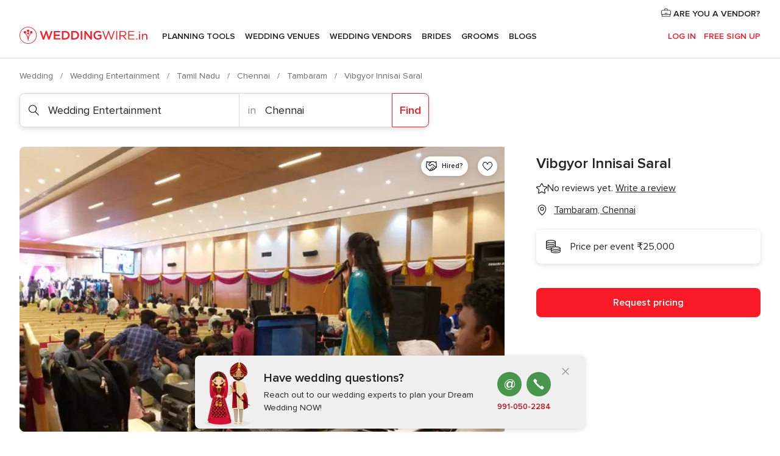

--- FILE ---
content_type: image/svg+xml
request_url: https://cdn1.weddingwire.in/assets/svg/optimized/vendors/handshake.svg
body_size: 614
content:
<svg viewBox="0 0 24 22"><g clip-path="url(#clip0_4996_6711)"><path d="M9.27 21.784c-.617 0-1.188-.24-1.623-.676L.225 13.67a.73.73 0 01-.21-.6L1.127.675A.768.768 0 011.953 0c.406.03.721.406.676.811l-.03.3h8.233a7.16 7.16 0 012.99-1.066 7.323 7.323 0 014.627.977l.525.315c.33.195.706.27 1.067.195l1.397-.285-.045-.436A.735.735 0 0122.069 0c.376-.03.781.27.811.676l1.127 12.394a.722.722 0 01-.195.571.786.786 0 01-.556.24h-1.232a2.786 2.786 0 01-3.05 3.215 2.575 2.575 0 01-3.696 2.148 2.52 2.52 0 01-.6.992c-.902.917-2.359.962-3.336.165-.105.24-.27.481-.465.677a2.273 2.273 0 01-1.623.676l.015.03zM1.531 12.86l7.181 7.18c.15.151.346.241.571.241a.76.76 0 00.571-.24.789.789 0 000-1.127l-1.157-1.157c-.3-.3-.3-.766 0-1.066.3-.3.767-.3 1.067 0l2.494 2.494c.39.375 1.006.375 1.397 0a1.007 1.007 0 000-1.398l-2.449-2.448c-.3-.3-.3-.767 0-1.067.3-.3.766-.3 1.067 0l3.41 3.41c.42.42 1.097.42 1.518 0a1.07 1.07 0 000-1.517l-3.17-3.185c-.3-.3-.3-.766 0-1.067.3-.3.766-.3 1.066 0l3.305 3.306c.511.51 1.322.51 1.833 0 .511-.511.511-1.323 0-1.833l-4.642-4.673c-.992-.991-2.72-.991-3.71 0l-.992.992c-1.187 1.187-3.26 1.187-4.447 0a3.1 3.1 0 01-.916-2.223c0-.842.33-1.623.916-2.224L9.105 2.6H2.463l-.932 10.23v.03zm19.786-.466h1.142l-.872-9.63-1.247.256c-.736.15-1.487 0-2.133-.376l-.526-.315a5.811 5.811 0 00-3.665-.782 5.76 5.76 0 00-3.366 1.638l-3.17 3.17c-.315.315-.48.72-.48 1.157 0 .435.165.856.48 1.156.617.616 1.698.616 2.314 0l.992-.991c1.562-1.563 4.281-1.563 5.844 0l4.642 4.672.03.03.015.015z"/></g><defs><clipPath id="clip0_4996_6711"><path d="M0 0h24v21.75H0z"/></clipPath></defs></svg>

--- FILE ---
content_type: application/javascript
request_url: https://www.weddingwire.in/PzNJq/u9F/s5iu/Eg/fGl76x/QuED2zGzfkhcDD5h/SAsPOw/VxIV/IztoFnkB
body_size: 166077
content:
(function(){if(typeof Array.prototype.entries!=='function'){Object.defineProperty(Array.prototype,'entries',{value:function(){var index=0;const array=this;return {next:function(){if(index<array.length){return {value:[index,array[index++]],done:false};}else{return {done:true};}},[Symbol.iterator]:function(){return this;}};},writable:true,configurable:true});}}());(function(){dq();hdq();pfq();var bg=function(Wg,OS){return Wg<OS;};var qc=function(jY){var hg=0;for(var Ud=0;Ud<jY["length"];Ud++){hg=hg+jY["charCodeAt"](Ud);}return hg;};var UZ=function(){gg=["\x6c\x65\x6e\x67\x74\x68","\x41\x72\x72\x61\x79","\x63\x6f\x6e\x73\x74\x72\x75\x63\x74\x6f\x72","\x6e\x75\x6d\x62\x65\x72"];};var lf=function(JJ,vU){return JJ-vU;};var C3=function(OY,Jf){return OY>>Jf;};var fg=function cS(PW,C9){'use strict';var zY=cS;switch(PW){case E:{qp.push(YY);var lh;return lh=lg()[rS(Wl)](ZJ,Ih,ks),qp.pop(),lh;}break;case BV:{var V3=C9[n0];return typeof V3;}break;case wA:{return this;}break;case lX:{return this;}break;case C1:{return this;}break;case kP:{var Ys=C9[n0];var Ps=C9[rF];var Dn=C9[wM];qp.push(fY);try{var Yd=qp.length;var v9=gf({});var mh;return mh=qW(MG,[Tl()[nn(vl)](ms,wl),Tl()[nn(rZ)].apply(null,[Lg,X9]),lg()[rS(kS)].apply(null,[Rh,gf([]),US]),Ys.call(Ps,Dn)]),qp.pop(),mh;}catch(rU){qp.splice(lf(Yd,wf),Infinity,fY);var nY;return nY=qW(MG,[Tl()[nn(vl)].apply(null,[ms,wl]),SY(typeof dS()[Tj(SS)],'undefined')?dS()[Tj(YW)](Pl,dJ,zS):dS()[Tj(dd)](WU,VS,CS),lg()[rS(kS)](Rh,Bl,US),rU]),qp.pop(),nY;}qp.pop();}break;case jq:{qp.push(nd);this[lg()[rS(Bh)](qd,CY,cJ)]=gf(lc);var Mn=this[lg()[rS(Bl)].call(null,bS,Bh,xs)][d9[xs]][dS()[Tj(w9)](Pj,sf,Zj)];if(SY(dS()[Tj(dd)].call(null,w9,VS,NS),Mn[Tl()[nn(vl)].apply(null,[ms,P3])]))throw Mn[lg()[rS(kS)](Pn,gf(gf({})),US)];var Bp;return Bp=this[Q3()[WS(sj)].call(null,YW,DW,Zg,cj,Al)],qp.pop(),Bp;}break;case XL:{var Cj=C9[n0];qp.push(Gj);var PZ=KM[Tl()[nn(ms)](Zs,ls)](Cj);var J3=[];for(var qU in PZ)J3[bf(typeof dS()[Tj(TU)],BY('',[][[]]))?dS()[Tj(xj)](wf,sl,z9):dS()[Tj(YW)](ld,cg,s3)](qU);J3[dS()[Tj(BJ)].call(null,Jp,nh,xn)]();var rh;return rh=function HW(){qp.push(js);for(;J3[SY(typeof dS()[Tj(Xp)],BY([],[][[]]))?dS()[Tj(YW)](gf(gf(wf)),Od,Il):dS()[Tj(lc)].apply(null,[gf(gf(wf)),LJ,Cp])];){var gT=J3[Tl()[nn(Qk)](pT,xv)]();if(kD(gT,PZ)){var DK;return HW[lg()[rS(xx)].call(null,tB,Gv,LR)]=gT,HW[lg()[rS(Bh)](Gx,hk,cJ)]=gf(wf),qp.pop(),DK=HW,DK;}}HW[lg()[rS(Bh)](Gx,d5,cJ)]=gf(IX[lg()[rS(QQ)](hp,gf(gf(wf)),fx)]());var zB;return qp.pop(),zB=HW,zB;},qp.pop(),rh;}break;case HX:{var E2=C9[n0];var Jv;qp.push(TN);return Jv=E2&&X5(Tl()[nn(fD)](NI,t6),typeof KM[Tl()[nn(Hv)](j4,UB)])&&SY(E2[dS()[Tj(ms)](rb,t6,Xv)],KM[Tl()[nn(Hv)].apply(null,[j4,UB])])&&bf(E2,KM[Tl()[nn(Hv)](j4,UB)][lg()[rS(nI)].apply(null,[DI,lc,H6])])?dS()[Tj(ZD)](hE,hE,Zj):typeof E2,qp.pop(),Jv;}break;case A7:{var z2=C9[n0];var Xw=C9[rF];var Ax=C9[wM];return z2[Xw]=Ax;}break;case Yq:{return this;}break;case sL:{var j5=C9[n0];qp.push(Tk);var pb;return pb=qW(MG,[lg()[rS(kv)](Rb,gf(gf(wf)),s3),j5]),qp.pop(),pb;}break;case EF:{return this;}break;case jH:{var lb=C9[n0];qp.push(s5);var v6;return v6=qW(MG,[SY(typeof lg()[rS(Tk)],BY('',[][[]]))?lg()[rS(nw)](t4,gf(wf),fK):lg()[rS(kv)](wI,EB,s3),lb]),qp.pop(),v6;}break;case ZO:{var Pb=C9[n0];var rw=C9[rF];var rT=C9[wM];qp.push(ER);Pb[rw]=rT[lg()[rS(xx)](jg,Dx,LR)];qp.pop();}break;case lA:{return this;}break;case XV:{var VN=C9[n0];var fT=C9[rF];var gv=C9[wM];qp.push(Y2);try{var zc=qp.length;var lw=gf(gf(n0));var Qx;return Qx=qW(MG,[Tl()[nn(vl)].call(null,ms,bc),Tl()[nn(rZ)].apply(null,[Lg,TZ]),lg()[rS(kS)](JE,gf(gf(lc)),US),VN.call(fT,gv)]),qp.pop(),Qx;}catch(CE){qp.splice(lf(zc,wf),Infinity,Y2);var kb;return kb=qW(MG,[Tl()[nn(vl)].call(null,ms,bc),dS()[Tj(dd)](C5,VS,Qp),lg()[rS(kS)](JE,xs,US),CE]),qp.pop(),kb;}qp.pop();}break;}};var F4=function(){return ["\x6c\x65\x6e\x67\x74\x68","\x41\x72\x72\x61\x79","\x63\x6f\x6e\x73\x74\x72\x75\x63\x74\x6f\x72","\x6e\x75\x6d\x62\x65\x72"];};var mN=function(bK){var Lk=bK[0]-bK[1];var gQ=bK[2]-bK[3];var nv=bK[4]-bK[5];var Ic=KM["Math"]["sqrt"](Lk*Lk+gQ*gQ+nv*nv);return KM["Math"]["floor"](Ic);};var SY=function(DD,Rc){return DD===Rc;};var tD=function(){return A6.apply(this,[ZO,arguments]);};var EI=function(vk){return ~vk;};var ZN=function(O6,xT){return O6>xT;};var DQ=function Sw(Mx,QR){var rk=Sw;var Hw=rx(new Number(ZG),M5);var vQ=Hw;Hw.set(Mx);do{switch(vQ+Mx){case b7:{var kE=QR[n0];qp.push(mR);var kk=qW(MG,[SY(typeof lg()[rS(dT)],'undefined')?lg()[rS(nw)].call(null,d6,gf(wf),cN):lg()[rS(s5)](QW,YW,w4),kE[lc]]);Mx+=RO;kD(wf,kE)&&(kk[Tl()[nn(ld)](XK,Rj)]=kE[wf]),kD(I4,kE)&&(kk[SY(typeof Tl()[nn(hE)],BY('',[][[]]))?Tl()[nn(hE)](KQ,xD):Tl()[nn(s5)](nw,DW)]=kE[I4],kk[dS()[Tj(dI)](gf(gf(lc)),bQ,gn)]=kE[nw]),this[lg()[rS(Bl)].apply(null,[ZZ,Hv,xs])][dS()[Tj(xj)].apply(null,[dd,sl,Qj])](kk);qp.pop();}break;case JP:{var sQ=QR[n0];qp.push(Vb);var q4=sQ[dS()[Tj(w9)](NQ,sf,LN)]||{};q4[Tl()[nn(vl)](ms,Sl)]=Tl()[nn(rZ)].apply(null,[Lg,bZ]),delete q4[bf(typeof lg()[rS(7)],'undefined')?lg()[rS(61)](384,46,216):lg()[rS(3)](581,22,697)],sQ[dS()[Tj(w9)].apply(null,[Gv,sf,LN])]=q4;Mx+=tX;qp.pop();}break;case XL:{var ZI=QR[n0];var Ab=QR[rF];var hb=QR[wM];qp.push(wT);KM[Tl()[nn(ms)].call(null,Zs,tE)][Tl()[nn(Q2)].call(null,z4,tI)](ZI,Ab,qW(MG,[lg()[rS(xx)](V4,nw,LR),hb,bf(typeof Tl()[nn(GD)],'undefined')?Tl()[nn(sj)].apply(null,[HI,zK]):Tl()[nn(hE)](MK,hD),gf(d9[xs]),dS()[Tj(Q4)](gf(gf(lc)),YQ,YD),gf(lc),bf(typeof lg()[rS(rK)],'undefined')?lg()[rS(Q4)](KK,QT,vT):lg()[rS(nw)].call(null,KR,gI,Ex),gf(lc)]));var IT;return qp.pop(),IT=ZI[Ab],IT;}break;case NC:{Mx+=JX;var Sk=QR[n0];qp.push(B2);var UI=qW(MG,[lg()[rS(s5)](BR,qI,w4),Sk[lc]]);kD(wf,Sk)&&(UI[Tl()[nn(ld)](XK,dv)]=Sk[d9[wf]]),kD(I4,Sk)&&(UI[bf(typeof Tl()[nn(TN)],'undefined')?Tl()[nn(s5)].apply(null,[nw,bk]):Tl()[nn(hE)](VQ,G5)]=Sk[I4],UI[dS()[Tj(dI)].apply(null,[QT,bQ,tT])]=Sk[IX[dS()[Tj(Wb)](mw,HD,Yp)]()]),this[lg()[rS(Bl)](nE,Wl,xs)][dS()[Tj(xj)](WU,sl,cv)](UI);qp.pop();}break;case FO:{Mx+=mm;var GK=QR[n0];qp.push(RI);var MT=GK[dS()[Tj(w9)](ck,sf,bb)]||{};MT[Tl()[nn(vl)](ms,CS)]=SY(typeof Tl()[nn(cj)],BY('',[][[]]))?Tl()[nn(hE)](jx,xQ):Tl()[nn(rZ)].call(null,Lg,Es),delete MT[lg()[rS(61)].call(null,734,89,216)],GK[dS()[Tj(w9)](NQ,sf,bb)]=MT;qp.pop();}break;case RF:{var k2=QR[n0];var AD=QR[rF];var r4=QR[wM];qp.push(F5);Mx+=GV;KM[Tl()[nn(ms)].call(null,Zs,gR)][Tl()[nn(Q2)].apply(null,[z4,RD])](k2,AD,qW(MG,[lg()[rS(xx)](If,mT,LR),r4,Tl()[nn(sj)](HI,nN),gf(lc),dS()[Tj(Q4)](nh,YQ,FU),gf(lc),lg()[rS(Q4)](S2,pv,vT),gf(lc)]));var Yb;return qp.pop(),Yb=k2[AD],Yb;}break;case CF:{if(bf(TD,undefined)&&bf(TD,null)&&ZN(TD[dS()[Tj(lc)](vT,LJ,TT)],lc)){try{var R2=qp.length;var BB=gf({});var ST=KM[dS()[Tj(Wk)](mT,FD,tT)](TD)[Q3()[WS(hE)](WU,pQ,nh,A4,jb)](Tl()[nn(qE)].call(null,QK,Fw));if(ZN(ST[SY(typeof dS()[Tj(QQ)],'undefined')?dS()[Tj(YW)](gf(wf),q2,Ik):dS()[Tj(lc)](HI,LJ,TT)],WU)){qK=KM[dS()[Tj(sj)](dT,lQ,xR)](ST[WU],d9[rb]);}}catch(hQ){qp.splice(lf(R2,wf),Infinity,Dx);}}Mx+=FA;}break;case PL:{var IR=QR[n0];qp.push(bT);var VI=qW(MG,[lg()[rS(s5)].call(null,hv,ZD,w4),IR[d9[xs]]]);kD(wf,IR)&&(VI[Tl()[nn(ld)](XK,DE)]=IR[wf]),kD(I4,IR)&&(VI[Tl()[nn(s5)](nw,BN)]=IR[I4],VI[dS()[Tj(dI)](gf(lc),bQ,j2)]=IR[nw]),this[lg()[rS(Bl)].apply(null,[TK,CR,xs])][dS()[Tj(xj)].apply(null,[Q4,sl,FR])](VI);Mx+=B7;qp.pop();}break;case OV:{var Wv=QR[n0];qp.push(qw);var bD=Wv[dS()[Tj(w9)].apply(null,[dd,sf,Cf])]||{};Mx+=MF;bD[Tl()[nn(vl)](ms,Zf)]=Tl()[nn(rZ)](Lg,UY),delete bD[bf(typeof lg()[rS(22)],'undefined')?lg()[rS(61)](1067,65,216):lg()[rS(3)](885,8,75)],Wv[dS()[Tj(w9)](vv,sf,Cf)]=bD;qp.pop();}break;case fP:{Mx+=A;var xb=QR[n0];var C2=QR[rF];var RN=QR[wM];qp.push(Vx);KM[Tl()[nn(ms)](Zs,tR)][Tl()[nn(Q2)](z4,Nx)](xb,C2,qW(MG,[lg()[rS(xx)](T5,Qk,LR),RN,Tl()[nn(sj)](HI,Dv),gf(d9[xs]),bf(typeof dS()[Tj(Wb)],BY('',[][[]]))?dS()[Tj(Q4)](Bh,YQ,bj):dS()[Tj(YW)].call(null,gf(gf([])),qT,AQ),gf(lc),lg()[rS(Q4)].call(null,XE,wf,vT),gf(lc)]));var Ak;return qp.pop(),Ak=xb[C2],Ak;}break;case jV:{var BE=[IB,P5,YE,pk,YI,O2,kK];var UN=BE[Tl()[nn(X6)](kS,tJ)](dS()[Tj(zR)].call(null,zR,qE,D5));var P2;return qp.pop(),P2=UN,P2;}break;case KH:{var pR=QR[n0];Mx+=HM;qp.push(HR);var SI=qW(MG,[lg()[rS(s5)](Nl,fD,w4),pR[lc]]);kD(wf,pR)&&(SI[Tl()[nn(ld)](XK,QZ)]=pR[wf]),kD(I4,pR)&&(SI[Tl()[nn(s5)](nw,DE)]=pR[I4],SI[dS()[Tj(dI)].apply(null,[gf(gf({})),bQ,vh])]=pR[nw]),this[SY(typeof lg()[rS(lI)],'undefined')?lg()[rS(nw)](Tx,Wk,LR):lg()[rS(Bl)].call(null,EJ,ZD,xs)][dS()[Tj(xj)](ks,sl,Nh)](SI);qp.pop();}break;case XP:{var pK;Mx+=YL;return qp.pop(),pK=qK,pK;}break;case PG:{var ZE=QR[n0];qp.push(f5);var Xb=ZE[dS()[Tj(w9)](X6,sf,qh)]||{};Mx+=LO;Xb[Tl()[nn(vl)].call(null,ms,Ws)]=Tl()[nn(rZ)](Lg,Id),delete Xb[lg()[rS(61)].apply(null,[1079,19,216])],ZE[dS()[Tj(w9)](nh,sf,qh)]=Xb;qp.pop();}break;case Wq:{qp.push(SK);var IB=KM[Tl()[nn(xj)](dK,fJ)][Tl()[nn(EN)].call(null,wK,nW)]||KM[bf(typeof lg()[rS(zS)],'undefined')?lg()[rS(Q2)](As,P4,zI):lg()[rS(nw)].call(null,nx,gf(wf),l4)][Tl()[nn(EN)](wK,nW)]?lg()[rS(I4)].apply(null,[zP,ck,DR]):Tl()[nn(Pj)](WN,EJ);var P5=TE(KM[Tl()[nn(xj)].apply(null,[dK,fJ])][bf(typeof lg()[rS(QD)],BY('',[][[]]))?lg()[rS(Q2)](As,Wk,zI):lg()[rS(nw)](g4,rZ,qI)][bf(typeof Tl()[nn(f2)],BY([],[][[]]))?Tl()[nn(lQ)](W4,dl):Tl()[nn(hE)](YN,K5)][lg()[rS(jx)](IJ,gf(gf(wf)),V2)](dS()[Tj(ks)](WU,Gx,Xj)),null)?lg()[rS(I4)](zP,Hv,DR):Tl()[nn(Pj)](WN,EJ);var YE=TE(typeof KM[Tl()[nn(ks)].call(null,TU,rs)][dS()[Tj(ks)].apply(null,[C5,Gx,Xj])],Tl()[nn(Dx)].apply(null,[dI,O9]))&&KM[Tl()[nn(ks)](TU,rs)][SY(typeof dS()[Tj(k6)],'undefined')?dS()[Tj(YW)](jD,K4,fD):dS()[Tj(ks)].call(null,Ih,Gx,Xj)]?lg()[rS(I4)].call(null,zP,Zg,DR):Tl()[nn(Pj)](WN,EJ);var pk=TE(typeof KM[Tl()[nn(xj)](dK,fJ)][dS()[Tj(ks)](nw,Gx,Xj)],Tl()[nn(Dx)](dI,O9))?SY(typeof lg()[rS(vv)],BY('',[][[]]))?lg()[rS(nw)].apply(null,[Ex,dK,dE]):lg()[rS(I4)].apply(null,[zP,cb,DR]):Tl()[nn(Pj)].apply(null,[WN,EJ]);var YI=bf(typeof KM[bf(typeof Tl()[nn(s3)],BY([],[][[]]))?Tl()[nn(xj)](dK,fJ):Tl()[nn(hE)].apply(null,[Ib,js])][lg()[rS(EN)](lW,FD,FB)],Tl()[nn(Dx)](dI,O9))||bf(typeof KM[SY(typeof lg()[rS(xs)],'undefined')?lg()[rS(nw)].call(null,BQ,n2,sK):lg()[rS(Q2)](As,qQ,zI)][lg()[rS(EN)].call(null,lW,FD,FB)],Tl()[nn(Dx)](dI,O9))?lg()[rS(I4)](zP,HI,DR):Tl()[nn(Pj)].call(null,WN,EJ);var O2=TE(KM[Tl()[nn(xj)].apply(null,[dK,fJ])][lg()[rS(Q2)](As,Nv,zI)][Tl()[nn(lQ)].apply(null,[W4,dl])][bf(typeof lg()[rS(fI)],'undefined')?lg()[rS(jx)](IJ,gf(lc),V2):lg()[rS(nw)](S5,zR,RI)](dS()[Tj(Fv)].apply(null,[gf(gf(wf)),Dx,Kn])),null)?SY(typeof lg()[rS(hE)],'undefined')?lg()[rS(nw)].call(null,dR,gf({}),RB):lg()[rS(I4)].apply(null,[zP,gf(gf([])),DR]):Tl()[nn(Pj)].apply(null,[WN,EJ]);var kK=TE(KM[Tl()[nn(xj)](dK,fJ)][lg()[rS(Q2)](As,P4,zI)][Tl()[nn(lQ)](W4,dl)][lg()[rS(jx)](IJ,Bh,V2)](Tl()[nn(tE)](sj,gh)),null)?bf(typeof lg()[rS(Tk)],BY([],[][[]]))?lg()[rS(I4)](zP,ck,DR):lg()[rS(nw)](Vk,vv,F2):bf(typeof Tl()[nn(KQ)],'undefined')?Tl()[nn(Pj)].call(null,WN,EJ):Tl()[nn(hE)](MB,rK);Mx-=zL;}break;case hL:{qp.push(Q4);var Z2;Mx+=AH;return Z2=[KM[SY(typeof Tl()[nn(CR)],BY('',[][[]]))?Tl()[nn(hE)](w2,N6):Tl()[nn(ks)](TU,sx)][dS()[Tj(AN)].call(null,lE,CN,g2)]?KM[Tl()[nn(ks)](TU,sx)][dS()[Tj(AN)](MQ,CN,g2)]:dS()[Tj(KK)](YW,PK,IN),KM[Tl()[nn(ks)].call(null,TU,sx)][dS()[Tj(WR)].apply(null,[QT,lc,T2])]?KM[Tl()[nn(ks)].call(null,TU,sx)][dS()[Tj(WR)](Zg,lc,T2)]:dS()[Tj(KK)](gf(gf(lc)),PK,IN),KM[Tl()[nn(ks)].apply(null,[TU,sx])][lg()[rS(Tc)](Bc,Q2,S6)]?KM[Tl()[nn(ks)](TU,sx)][lg()[rS(Tc)].call(null,Bc,NQ,S6)]:dS()[Tj(KK)](Ih,PK,IN),TE(typeof KM[Tl()[nn(ks)].call(null,TU,sx)][lg()[rS(IQ)](tT,XK,qk)],Tl()[nn(Dx)](dI,g5))?KM[Tl()[nn(ks)].apply(null,[TU,sx])][bf(typeof lg()[rS(mb)],BY('',[][[]]))?lg()[rS(IQ)](tT,Zg,qk):lg()[rS(nw)](DB,hk,OE)][dS()[Tj(lc)](gf(gf({})),LJ,k4)]:nR(wf)],qp.pop(),Z2;}break;case fF:{var TD=QR[n0];Mx-=gH;var qK;qp.push(Dx);}break;case gG:{return String(...QR);}break;case R0:{return parseInt(...QR);}break;}}while(vQ+Mx!=v0);};var qW=function tx(Lx,M6){var Db=tx;while(Lx!=V0){switch(Lx){case HO:{A6.call(this,DG,[JK()]);gk=J6(Tr,[]);J6(IV,[]);A6(RG,[Ox()]);A6(QP,[]);Hk=A6(C1,[]);Lx-=nm;}break;case GM:{p6[Tl()[nn(jR)](CR,J5)]=function(FK){return tx.apply(this,[n0,arguments]);};Lx+=Gr;}break;case Hr:{var p6=function(dk){qp.push(Uw);if(l6[dk]){var Ek;return Ek=l6[dk][lg()[rS(Hv)].call(null,Ef,vv,BI)],qp.pop(),Ek;}var lR=l6[dk]=tx(MG,[Bx()[p4(lc)].apply(null,[x4,wf,nw,zN]),dk,s2()[kT(lc)](wf,P4,Rb,zQ),gf({}),lg()[rS(Hv)].apply(null,[Ef,Pl,BI]),{}]);R4[dk].call(lR[lg()[rS(Hv)].apply(null,[Ef,Ih,BI])],lR,lR[bf(typeof lg()[rS(Pj)],'undefined')?lg()[rS(Hv)](Ef,P4,BI):lg()[rS(nw)](WQ,qI,T5)],p6);lR[s2()[kT(lc)].apply(null,[wf,GB,Rb,zQ])]=gf(gf({}));var Z6;return Z6=lR[bf(typeof lg()[rS(Pj)],BY([],[][[]]))?lg()[rS(Hv)](Ef,gf(wf),BI):lg()[rS(nw)](l4,d5,U4)],qp.pop(),Z6;};Lx+=fF;}break;case J:{Lx+=Qq;return qp.pop(),s6=W6[LT],s6;}break;case xO:{L6=dB();WT();UZ();pE=F4();C4=xB();qp=db();JQ=lv();Lx=TC;}break;case cm:{A6(Z7,[Ox()]);A6(XL,[]);Lx+=vL;n6=A6(XA,[]);A6(rq,[Ox()]);}break;case W1:{qp.push(kv);var l6={};p6[lg()[rS(Dx)].apply(null,[Rx,qQ,Ih])]=R4;p6[bf(typeof lg()[rS(I4)],BY('',[][[]]))?lg()[rS(jD)](GI,vl,Wk):lg()[rS(nw)].apply(null,[x4,MQ,V4])]=l6;Lx-=nO;}break;case vO:{(function(D6,vD){return A6.apply(this,[n0,arguments]);}(['C','SI','9VGJS','_','YIJYJ9GIJV8______','YICI99S','CCCCCCC','Y','M9SCY','I_','M_','IV','S_','M','MJI','S','M_IY','I9_','JJJJJJ','I','JCI','S9_____','M8GS','I8MM'],NQ));d9=A6(r1,[['Y_JV8______','M','9S','SJ','9VVSV8______','YIJYJ9GIJV8______','YICI99S','CSCC9_G8______','SI','MIG','9VGJS','YY_YJ_M','I','MIC','M_IY','I_YC','S9__','Y_J9','CMJI','SIG9C','C','MC','_','9','MJ','SS','SY','M_','MV_','IV','M__','I_','YG','V','MI','M___','S','YIJYJ9GIJ9','S___','M__M','YJJJ','IJJJ','M____','YJJ','Y','I___','II','I_M9','IM','MS','MV','IV_','M8CM','JCI','G','J','CG','MM','S9_____','IIII','IMJ','IM9_____','M89G','M8YS'],gf({})]);HC=function qQQHpjgqxS(){mS();nO();function lv(){this["HN"]=(this["HN"]&0xffff)*0x85ebca6b+(((this["HN"]>>>16)*0x85ebca6b&0xffff)<<16)&0xffffffff;this.hF=pW;}IG();function vG(){return wC.apply(this,[YI,arguments]);}function FI(){return Iv.apply(this,[TT,arguments]);}function HS(){rt=["VYivK,zm>\\","","&F\t*BCF","!*4.M","7z\f|\x07[WNM0xuNgj0","L$AZ_","t"];}var bF,vv,TL,jG,Yl,XI,KO,TO,xO,TT,hG;var P;function q3(){return wG.apply(this,[lR,arguments]);}function NW(GW,WG){var fC=NW;switch(GW){case JF:{var fc=WG[vv];if(QR(fc,sv)){return xC[WW[Bl]][WW[cI]](fc);}else{fc-=KG;return xC[WW[Bl]][WW[cI]][WW[Rc]](null,[IO(XR(fc,WC),I),IO(nh(fc,JO),kR)]);}}break;case KT:{var Wh=WG[vv];var HG=WG[TL];var Gt=mG()[Ol(XG)](cI,JC,Tl,pG);for(var bk=Rc;lW(bk,Wh[mG()[Ol(cI)](XG,PT(Rc),Tv,C3)]);bk=IO(bk,cI)){var FC=Wh[zh()[DL(cI)](Bl,cI,Gl)](bk);var bO=HG[FC];Gt+=bO;}return Gt;}break;case wc:{var lC=WG[vv];YS(lC[Rc]);var zl=Rc;if(lW(zl,lC.length)){do{Bv()[lC[zl]]=function(){var jW=lC[zl];return function(N3,t,Wt,U){var gS=XL.call(null,tI,t,rC,U);Bv()[jW]=function(){return gS;};return gS;};}();++zl;}while(lW(zl,lC.length));}}break;case TR:{var SR=WG[vv];LL(SR[Rc]);var mh=Rc;if(lW(mh,SR.length)){do{mG()[SR[mh]]=function(){var SS=SR[mh];return function(pk,QT,YT,jF){var lG=Bt.apply(null,[pk,lL,MT,jF]);mG()[SS]=function(){return lG;};return lG;};}();++mh;}while(lW(mh,SR.length));}}break;case Wc:{var Z=WG[vv];P=function(rO,hv,N){return NW.apply(this,[RT,arguments]);};return sC(Z);}break;case SO:{var ZO=WG[vv];XL=function(ht,VW,Vl,jh){return Fc.apply(this,[TR,arguments]);};return YS(ZO);}break;case Jv:{var XW={'\x24':mG()[Ol(Bl)].apply(null,[AR,PT(cI),ZS,J3(bT)]),'\x38':zh()[DL(Rc)].call(null,vl,vl,J3(LI)),'\x39':KL()[G3(Bl)](J3(Pk),Sl,vl,T),'\x4f':Bv()[WI(Rc)](PT(Rc),T,Ck,Rc),'\x5a':KL()[G3(XG)](cl,Pt,Ck,VL),'\x64':Bv()[WI(cI)].call(null,gC,TI,PT({}),XG),'\x6d':XF()[Pc(Rc)](Bl,Kv),'\x6e':XF()[Pc(cI)].apply(null,[XG,J3(NC)])};return function(dR){return NW(KT,[dR,XW]);};}break;case RT:{var sW=WG[vv];var nC=WG[TL];var Bh=WG[TO];var Z3=IO([],[]);var pR=nh(IO(Bh,DF()),PI);var RL=zc[sW];var xW=Rc;if(lW(xW,RL.length)){do{var R=zF(RL,xW);var Kc=zF(P.sS,pR++);Z3+=NW(JF,[cF(TW(cF(R,Kc)),Kh(R,Kc))]);xW++;}while(lW(xW,RL.length));}return Z3;}break;case wF:{var tl=WG[vv];var Xc=WG[TL];var LT=Rt[Rc];var l3=IO([],[]);var Ac=Rt[tl];var bC=sR(Ac.length,cI);if(Zc(bC,Rc)){do{var sT=nh(IO(IO(bC,Xc),DF()),LT.length);var YR=zF(Ac,bC);var bW=zF(LT,sT);l3+=NW(JF,[cF(TW(cF(YR,bW)),Kh(YR,bW))]);bC--;}while(Zc(bC,Rc));}return Fc(hW,[l3]);}break;case bv:{var f3=WG[vv];var L3=WG[TL];var qt=WG[TO];var fL=WG[TT];var CG=x3[Bl];var qv=IO([],[]);var Dk=x3[fL];for(var zW=sR(Dk.length,cI);Zc(zW,Rc);zW--){var Ct=nh(IO(IO(zW,L3),DF()),CG.length);var CL=zF(Dk,zW);var A=zF(CG,Ct);qv+=NW(JF,[cF(TW(cF(CL,A)),Kh(CL,A))]);}return NW(SO,[qv]);}break;}}function Wk(){return wG.apply(this,[CT,arguments]);}function BC(Ak,rv){var CR=BC;switch(Ak){case LC:{var bl=rv[vv];bl[bl[lT](BL)]=function(){var wv=this[YC]();var Qk=this[j].pop();var rW=this[j].pop();var Gc=this[j].pop();var mW=this[rG][ql.e];this[IW](ql.e,Qk);try{this[Qt]();}catch(O){this[j].push(this[Lh](O));this[IW](ql.e,rW);this[Qt]();}finally{this[IW](ql.e,Gc);this[Qt]();this[IW](ql.e,mW);}};wC(MC,[bl]);}break;case KT:{var nW=rv[vv];nW[nW[lT](mt)]=function(){var AC=this[YC]();var lF=this[YC]();var pC=this[x]();var p3=M.call(this[O3]);var DI=this[Tk];this[j].push(function(...Gk){var qS=nW[Tk];AC?nW[Tk]=DI:nW[Tk]=nW[Lh](this);var vL=sR(Gk.length,lF);nW[JT]=IO(vL,cI);while(lW(vL++,Rc)){Gk.push(undefined);}for(let Ev of Gk.reverse()){nW[j].push(nW[Lh](Ev));}rR.call(nW[O3],p3);var hk=nW[rG][ql.e];nW[IW](ql.e,pC);nW[j].push(Gk.length);nW[Qt]();var FW=nW[ck]();while(CC(--vL,Rc)){nW[j].pop();}nW[IW](ql.e,hk);nW[Tk]=qS;return FW;});};BC(LC,[nW]);}break;case JF:{var SI=rv[vv];BC(KT,[SI]);}break;case TC:{var t3=rv[vv];var Q3=rv[TL];t3[lT]=function(HL){return nh(IO(HL,Q3),pt);};BC(JF,[t3]);}break;case xO:{var Xh=rv[vv];Xh[Qt]=function(){var Dh=this[YC]();while(xh(Dh,ql.w)){this[Dh](this);Dh=this[YC]();}};}break;case OT:{var dt=rv[vv];dt[gk]=function(Mk,zO){return {get Z(){return Mk[zO];},set Z(V3){Mk[zO]=V3;}};};BC(xO,[dt]);}break;case T3:{var tC=rv[vv];tC[Lh]=function(dh){return {get Z(){return dh;},set Z(St){dh=St;}};};BC(OT,[tC]);}break;case Cc:{var Uc=rv[vv];Uc[AS]=function(JW){return {get Z(){return JW;},set Z(S){JW=S;}};};BC(T3,[Uc]);}break;case xk:{var Dc=rv[vv];Dc[Vv]=function(){var gv=Kh(Th(this[YC](),NR),this[YC]());var hl=mG()[Ol(XG)](cI,PT(PT(Rc)),gO,pG);for(var EW=Rc;lW(EW,gv);EW++){hl+=String.fromCharCode(this[YC]());}return hl;};BC(Cc,[Dc]);}break;case MC:{var l=rv[vv];l[x]=function(){var Rv=Kh(Kh(Kh(Th(this[YC](),BW),Th(this[YC](),D3)),Th(this[YC](),NR)),this[YC]());return Rv;};BC(xk,[l]);}break;}}function Bc(){x3=["\x00","5ng:v:\'trG","gDLJ9*-}\"xD","N"];}function mG(){var KI=Object['\x63\x72\x65\x61\x74\x65'](Object['\x70\x72\x6f\x74\x6f\x74\x79\x70\x65']);mG=function(){return KI;};return KI;}function PG(){this["HN"]^=this["lE"];this.hF=CI;}function GF(){if(this["r4"]<gp(this["dL"]))this.hF=Wv;else this.hF=P3;}function pF(){return wh.apply(this,[Wc,arguments]);}function Vk(){return BC.apply(this,[T3,arguments]);}function A3(){return wC.apply(this,[gR,arguments]);}var x3;function EL(dF,SF){return dF in SF;}function m(){return Tz(mG()[Ol(cI)]+'',";",AW());}function QR(QC,VT){return QC<=VT;}var ET;var YS;var R3;function k(){if([10,13,32].includes(this["lE"]))this.hF=ML;else this.hF=rT;}function mF(){return wC.apply(this,[Jt,arguments]);}function wk(){return wC.apply(this,[gh,arguments]);}function Pl(){return Fc.apply(this,[xk,arguments]);}function jS(){return wh.apply(this,[CT,arguments]);}function wC(bh,MS){var G=wC;switch(bh){case CT:{var Y=MS[vv];Y[Y[lT](TF)]=function(){this[IW](ql.e,this[x]());};wG(RT,[Y]);}break;case GI:{var nk=MS[vv];nk[nk[lT](Vh)]=function(){var kh=this[j].pop();var lh=this[YC]();if(xh(typeof kh,XF()[Pc(XG)](cI,LW))){throw zh()[DL(Bl)](XG,J,jv);}if(CC(lh,cI)){kh.Z++;return;}this[j].push(new Proxy(kh,{get(fh,Fl,II){if(lh){return ++fh.Z;}return fh.Z++;}}));};wC(CT,[nk]);}break;case PR:{var V=MS[vv];V[V[lT](GC)]=function(){this[j]=[];mk.call(this[O3]);this[IW](ql.e,this[bT].length);};wC(GI,[V]);}break;case YI:{var ZC=MS[vv];ZC[ZC[lT](Uk)]=function(){this[j].push(Th(this[ck](),this[ck]()));};wC(PR,[ZC]);}break;case FF:{var wL=MS[vv];wL[wL[lT](AT)]=function(){this[j].push(this[SL](this[Vv]()));};wC(YI,[wL]);}break;case gR:{var ZF=MS[vv];ZF[ZF[lT](sk)]=function(){this[j].push(mO(this[ck](),this[ck]()));};wC(FF,[ZF]);}break;case gT:{var Dv=MS[vv];Dv[Dv[lT](JS)]=function(){this[nl](this[j].pop(),this[ck](),this[YC]());};wC(gR,[Dv]);}break;case Jt:{var Ah=MS[vv];Ah[Ah[lT](x)]=function(){var jk=this[YC]();var Gv=this[ck]();var n=this[ck]();var OO=this[gk](n,Gv);if(PT(jk)){var OR=this;var nS={get(bt){OR[Tk]=bt;return n;}};this[Tk]=new Proxy(this[Tk],nS);}this[j].push(OO);};wC(gT,[Ah]);}break;case gh:{var Ml=MS[vv];Ml[Ml[lT](Al)]=function(){this[j].push(this[DS]());};wC(Jt,[Ml]);}break;case MC:{var Xk=MS[vv];Xk[Xk[lT](Xv)]=function(){this[j].push(Sv(this[ck](),this[ck]()));};wC(gh,[Xk]);}break;}}function WI(IR){return xt()[IR];}function ML(){this["r4"]++;this.hF=GF;}function IO(EF,rc){return EF+rc;}function Fc(FG,sG){var SW=Fc;switch(FG){case KT:{var wI=sG[vv];Vc(wI[Rc]);var wW=Rc;if(lW(wW,wI.length)){do{KL()[wI[wW]]=function(){var bS=wI[wW];return function(OG,Ch,pL,BI){var mT=pO.apply(null,[OG,RS,pL,HO]);KL()[bS]=function(){return mT;};return mT;};}();++wW;}while(lW(wW,wI.length));}}break;case vI:{var wt=sG[vv];var vF=sG[TL];var Dt=sG[TO];var ES=sG[TT];var zR=IO([],[]);var El=nh(IO(wt,DF()),PI);var tF=ET[Dt];var Nl=Rc;if(lW(Nl,tF.length)){do{var YW=zF(tF,Nl);var hR=zF(pO.Pv,El++);zR+=NW(JF,[cF(Kh(TW(YW),TW(hR)),Kh(YW,hR))]);Nl++;}while(lW(Nl,tF.length));}return zR;}break;case Yl:{var Il=sG[vv];pO=function(hh,ZG,ST,XC){return Fc.apply(this,[vI,arguments]);};return Vc(Il);}break;case bF:{var Kl=sG[vv];var HW=sG[TL];var S3=sG[TO];var vh=sG[TT];var ZT=ET[OL];var sO=IO([],[]);var K3=ET[S3];var xF=sR(K3.length,cI);while(Zc(xF,Rc)){var r3=nh(IO(IO(xF,Kl),DF()),ZT.length);var B3=zF(K3,xF);var jR=zF(ZT,r3);sO+=NW(JF,[cF(Kh(TW(B3),TW(jR)),Kh(B3,jR))]);xF--;}return Fc(Yl,[sO]);}break;case xk:{var sL=sG[vv];sC(sL[Rc]);for(var Fv=Rc;lW(Fv,sL.length);++Fv){zh()[sL[Fv]]=function(){var nG=sL[Fv];return function(Xt,Zt,wS){var RO=P(Xt,OL,wS);zh()[nG]=function(){return RO;};return RO;};}();}}break;case GI:{var KC=sG[vv];var Sk=sG[TL];var vC=[];var ph=NW(Jv,[]);var qG=Sk?xC[KL()[G3(Rc)](Wl,gC,cI,HO)]:xC[mG()[Ol(Rc)](Bl,Gl,sI,J3(Gh))];for(var Bk=Rc;lW(Bk,KC[mG()[Ol(cI)](XG,tW,z3,C3)]);Bk=IO(Bk,cI)){vC[KL()[G3(cI)](J3(AI),dG,Bl,tI)](qG(ph(KC[Bk])));}return vC;}break;case CT:{var CF=sG[vv];zT(CF[Rc]);var Fk=Rc;while(lW(Fk,CF.length)){XF()[CF[Fk]]=function(){var hL=CF[Fk];return function(st,mC){var RF=QF.call(null,st,mC);XF()[hL]=function(){return RF;};return RF;};}();++Fk;}}break;case TG:{var kl=sG[vv];var Hc=sG[TL];var pv=IO([],[]);var xv=nh(IO(Hc,DF()),sl);var W3=Rt[kl];var xl=Rc;if(lW(xl,W3.length)){do{var I3=zF(W3,xl);var tO=zF(QF.LG,xv++);pv+=NW(JF,[cF(TW(cF(I3,tO)),Kh(I3,tO))]);xl++;}while(lW(xl,W3.length));}return pv;}break;case hW:{var fI=sG[vv];QF=function(PL,BR){return Fc.apply(this,[TG,arguments]);};return zT(fI);}break;case TR:{var w3=sG[vv];var vc=sG[TL];var CW=sG[TO];var vR=sG[TT];var Dl=IO([],[]);var Q=nh(IO(vc,DF()),J);var At=x3[vR];for(var Hh=Rc;lW(Hh,At.length);Hh++){var DG=zF(At,Hh);var Xl=zF(XL.d,Q++);Dl+=NW(JF,[cF(TW(cF(DG,Xl)),Kh(DG,Xl))]);}return Dl;}break;}}var Rt;function Uw(a,b){return a.charCodeAt(b);}function jt(){return wG.apply(this,[RT,arguments]);}function mO(Av,FS){return Av!==FS;}function US(NF,ml){var VG=US;switch(NF){case OT:{zT=function(){return IS.apply(this,[Qc,arguments]);};WF=function(pI){this[j]=[pI[Tk].Z];};HR=function(kc,vk){return US.apply(this,[QO,arguments]);};Zh=function(wl,MR){return US.apply(this,[WR,arguments]);};UC=function(){this[j][this[j].length]={};};R3=function(){this[j].pop();};M=function(){return [...this[j]];};rR=function(AG){return US.apply(this,[hW,arguments]);};mk=function(){this[j]=[];};LL=function(){return IS.apply(this,[SO,arguments]);};Vc=function(){return IS.apply(this,[MC,arguments]);};P=function(VR,xG,j3){return IS.apply(this,[xk,arguments]);};sC=function(){return rh.apply(this,[hG,arguments]);};YS=function(){return rh.apply(this,[b3,arguments]);};JI=function(Yv,b,RG){return US.apply(this,[XI,arguments]);};rh(T3,[]);zS();HS();NW.call(this,TR,[xt()]);Bc();NW.call(this,wc,[xt()]);zc=kC();Fc.call(this,xk,[xt()]);Rt=KS();Fc.call(this,CT,[xt()]);PS();Fc.call(this,KT,[xt()]);qR=Fc(GI,[['8$','dOZ','$8','dn$$mnnnnnn','dn$9mnnnnnn'],PT(cI)]);ql={e:qR[Rc],q:qR[cI],w:qR[Bl]};;gl=class gl {constructor(){this[rG]=[];this[bT]=[];this[j]=[];this[JT]=Rc;Iv(TT,[this]);this[KL()[G3(Ck)](J3(XG),Gl,Rc,tc)]=JI;}};return gl;}break;case QO:{var kc=ml[vv];var vk=ml[TL];return this[j][sR(this[j].length,cI)][kc]=vk;}break;case WR:{var wl=ml[vv];var MR=ml[TL];for(var s3 of [...this[j]].reverse()){if(EL(wl,s3)){return MR[gk](s3,wl);}}throw XF()[Pc(Bl)](Ck,s);}break;case hW:{var AG=ml[vv];if(Oc(this[j].length,Rc))this[j]=Object.assign(this[j],AG);}break;case XI:{var Yv=ml[vv];var b=ml[TL];var RG=ml[TO];this[bT]=this[mL](b,RG);this[Tk]=this[Lh](Yv);this[O3]=new WF(this);this[IW](ql.e,Rc);try{while(lW(this[rG][ql.e],this[bT].length)){var LS=this[YC]();this[LS](this);}}catch(Uv){}}break;case Jt:{var qk=ml[vv];qk[qk[lT](pT)]=function(){this[j].push(this[YC]());};}break;case Qv:{var wT=ml[vv];wT[wT[lT](tv)]=function(){R3.call(this[O3]);};US(Jt,[wT]);}break;case Ph:{var sh=ml[vv];sh[sh[lT](kS)]=function(){this[j].push(this[x]());};US(Qv,[sh]);}break;case UG:{var nR=ml[vv];nR[nR[lT](NC)]=function(){this[j].push(this[Vv]());};US(Ph,[nR]);}break;case KT:{var DO=ml[vv];DO[DO[lT](ZW)]=function(){this[j].push(Zc(this[ck](),this[ck]()));};US(UG,[DO]);}break;}}function p(){return Eh()+ch()+typeof xC[mG()[Ol(cI)].name];}function dk(){this["lE"]=(this["lE"]&0xffff)*0x1b873593+(((this["lE"]>>>16)*0x1b873593&0xffff)<<16)&0xffffffff;this.hF=PG;}function HI(){this["HN"]=(this["MQ"]&0xffff)+0x6b64+(((this["MQ"]>>>16)+0xe654&0xffff)<<16);this.hF=Ot;}function kC(){return ["\x00F`B,! \x004\v& C;<8","Jfr/5nN4YYSpZR#VYe+fxg!m#&V5\x40D","\x074eY","+GZ\bE P\x00 h\bN\x07\x00/KCh\x07B8\x00\vX\x00\x072MB&","p"];}function CO(){return Iv.apply(this,[vI,arguments]);}function zh(){var cC=[];zh=function(){return cC;};return cC;}function UR(){return wC.apply(this,[GI,arguments]);}function Jh(){return wG.apply(this,[Yl,arguments]);}function zS(){WW=["\x61\x70\x70\x6c\x79","\x66\x72\x6f\x6d\x43\x68\x61\x72\x43\x6f\x64\x65","\x53\x74\x72\x69\x6e\x67","\x63\x68\x61\x72\x43\x6f\x64\x65\x41\x74"];}function zk(){return BC.apply(this,[OT,arguments]);}function lW(Jc,AF){return Jc<AF;}function DL(qT){return xt()[qT];}function Iv(Yh,c){var VF=Iv;switch(Yh){case lR:{var vt=c[vv];vt[DS]=function(){var YO=mG()[Ol(XG)](cI,B,Pt,pG);for(let kW=Rc;lW(kW,NR);++kW){YO+=this[YC]().toString(Bl).padStart(NR,XF()[Pc(cI)](XG,J3(NC)));}var Mt=parseInt(YO.slice(cI,PC),Bl);var H3=YO.slice(PC);if(kF(Mt,Rc)){if(kF(H3.indexOf(Bv()[WI(cI)].apply(null,[rG,TI,PT(PT([])),XG])),J3(cI))){return Rc;}else{Mt-=qR[XG];H3=IO(XF()[Pc(cI)](XG,J3(NC)),H3);}}else{Mt-=qR[vl];H3=IO(Bv()[WI(cI)](OS,TI,PT(Rc),XG),H3);}var E=Rc;var Vt=cI;for(let Tc of H3){E+=jl(Vt,parseInt(Tc));Vt/=Bl;}return jl(E,Math.pow(Bl,Mt));};BC(MC,[vt]);}break;case vI:{var QW=c[vv];QW[mL]=function(X3,Jl){var ZL=atob(X3);var w=Rc;var fR=[];var r=Rc;for(var VI=Rc;lW(VI,ZL.length);VI++){fR[r]=ZL.charCodeAt(VI);w=Sv(w,fR[r++]);}BC(TC,[this,nh(IO(w,Jl),pt)]);return fR;};Iv(lR,[QW]);}break;case bF:{var rL=c[vv];rL[YC]=function(){return this[bT][this[rG][ql.e]++];};Iv(vI,[rL]);}break;case TG:{var jC=c[vv];jC[ck]=function(JL){return this[Hl](JL?this[j][sR(this[j][mG()[Ol(cI)](XG,vS,OL,C3)],cI)]:this[j].pop());};Iv(bF,[jC]);}break;case TO:{var gt=c[vv];gt[Hl]=function(Yk){return kF(typeof Yk,XF()[Pc(XG)].call(null,cI,LW))?Yk.Z:Yk;};Iv(TG,[gt]);}break;case Yl:{var qI=c[vv];qI[SL]=function(gL){return Zh.call(this[O3],gL,this);};Iv(TO,[qI]);}break;case bR:{var nT=c[vv];nT[nl]=function(F,YF,lI){if(kF(typeof F,XF()[Pc(XG)](cI,LW))){lI?this[j].push(F.Z=YF):F.Z=YF;}else{HR.call(this[O3],F,YF);}};Iv(Yl,[nT]);}break;case TT:{var Qh=c[vv];Qh[IW]=function(DT,gF){this[rG][DT]=gF;};Qh[NS]=function(m3){return this[rG][m3];};Iv(bR,[Qh]);}break;}}function XF(){var Mv=[];XF=function(){return Mv;};return Mv;}function LR(){return Iv.apply(this,[TO,arguments]);}function HF(){return wh.apply(this,[MC,arguments]);}function ch(){return I7(mG()[Ol(cI)]+'',m()+1);}function cW(dL,Lw){var qC={dL:dL,HN:Lw,ZJ:0,r4:0,hF:Wv};while(!qC.hF());return qC["HN"]>>>0;}function Tz(a,b,c){return a.indexOf(b,c);}function xS(){return US.apply(this,[Jt,arguments]);}return US.call(this,OT);function Kh(kG,Rl){return kG|Rl;}var rt;var Zh;function Bv(){var Rh={};Bv=function(){return Rh;};return Rh;}function xR(){this["lE"]=this["lE"]<<15|this["lE"]>>>17;this.hF=dk;}function KF(){return wG.apply(this,[Cc,arguments]);}function Zk(){return wG.apply(this,[gT,arguments]);}var sC;function nh(U3,dT){return U3%dT;}function mS(){lS={};cI=1;mG()[Ol(cI)]=qQQHpjgqxS;if(typeof window!=='undefined'){xC=window;}else if(typeof global!==[]+[][[]]){xC=global;}else{xC=this;}}function pW(){this["HN"]^=this["HN"]>>>13;this.hF=FR;}function PS(){ET=["","j\x3fH<","*S;","\t\x3fC7-Hh#\t\b&9\nL\n(q\\(\x3f","","h","\x3f5E)\t+\"(H,\vhZ\x00\x00N","iGLfXyJ$=5d\\T03_2KHa }cgocaz"];}function EI(){return wh.apply(this,[EC,arguments]);}function c3(){return BC.apply(this,[TC,arguments]);}function KS(){return ["Rt3d8eQ~k1:WxnRdr",".!OZ","O","S","\bZ-\t-MeTLTJ2\bB|,\f7[\x3f","\"\"/O_\t\'0{\x3f^EI\x00JC\x00f\v\vXW/*FU-{"];}function J3(Ek){return -Ek;}var cI,Bl,XG,vl,Ck,AR,OL,n3,Rc,WC,wO,fT,ER,RS,NR,HO,O3,PI,Gl,sI,Ft,Gh,Wl,gC,tW,z3,C3,AI,dG,tI,sl,J,FO,D3,fS,v3,mv,rC,ZS,bT,LI,Pk,Sl,T,cl,Pt,VL,TI,Kv,NC,JC,Tl,pG,Tv,VO,vS,hO,Lc,lL,MT,j,Tk,gk,s,lT,pT,YC,tv,kS,x,Vv,ZW,ck,rF,IW,AS,OS,IL,vT,dI,SL,B,lO,BW,RW,Lh,tR,Nt,DS,h,dl,Cv,g,Hl,nl,zL,TF,Vh,LW,jv,GC,Uk,AT,sk,JS,Al,Xv,BL,rG,Qt,mt,JT,pt,gO,PC,mL,NS,tc;var JI;function Zc(lt,Fh){return lt>=Fh;}function I7(a,b,c){return a.substr(b,c);}function FR(){this["HN"]=(this["HN"]&0xffff)*0xc2b2ae35+(((this["HN"]>>>16)*0xc2b2ae35&0xffff)<<16)&0xffffffff;this.hF=th;}function GO(){return wC.apply(this,[FF,arguments]);}function Ot(){this["ZJ"]++;this.hF=ML;}function OF(){return wG.apply(this,[SC,arguments]);}function v(){return this;}function sR(TS,nI){return TS-nI;}var UC;function xh(rk,lk){return rk!=lk;}function XR(Nc,DW){return Nc>>DW;}function MW(){return BC.apply(this,[Cc,arguments]);}function tk(){return BC.apply(this,[LC,arguments]);}function Oc(Jk,zv){return Jk===zv;}function Mc(){return Iv.apply(this,[bR,arguments]);}var xC;function UF(){return AW()+gp("\x65\x35\x31\x32\x31\x64\x63")+3;}function rS(){return NW.apply(this,[TR,arguments]);}var HR;var Vc;function Tt(){return wh.apply(this,[RC,arguments]);}function th(){this["HN"]^=this["HN"]>>>16;this.hF=v;}function IG(){bv=TL+TO*XI,Jt=TO+XI,TG=TO+TT*XI,Qc=vv+Yl*XI,wc=TT+XI,RC=hG+Yl*XI,TC=TT+TO*XI,Jv=vv+TT*XI,gh=bF+jG*XI,CT=Yl+TO*XI,TR=TL+XI,GI=TO+jG*XI,I=KO+xO*XI+TO*XI*XI+Yl*XI*XI*XI+Yl*XI*XI*XI*XI,KT=hG+XI,xk=xO+jG*XI,LC=vv+TO*XI,EC=KO+XI,SO=KO+TO*XI,OT=KO+TT*XI,bR=TO+TO*XI,b3=hG+TO*XI,Ph=KO+jG*XI,QO=jG+TO*XI,JO=jG+TO*XI+vv*XI*XI+XI*XI*XI,kR=vv+TO*XI+TT*XI*XI+KO*XI*XI*XI+Yl*XI*XI*XI*XI,YI=TT+Yl*XI,dW=Yl+TT*XI,Wc=TL+TT*XI,gR=xO+Yl*XI,SC=jG+jG*XI,gT=TO+Yl*XI,Cc=KO+Yl*XI,Qv=Yl+XI,UG=TO+KO*XI,wF=bF+TO*XI,Hv=TT+TT*XI,FF=hG+jG*XI,WR=bF+Yl*XI,sv=Yl+TT*XI+Yl*XI*XI+Yl*XI*XI*XI+KO*XI*XI*XI*XI,T3=jG+Yl*XI,MC=hG+TT*XI,WT=bF+XI,KG=KO+TT*XI+Yl*XI*XI+Yl*XI*XI*XI+KO*XI*XI*XI*XI,JF=xO+XI,lR=jG+TT*XI,RT=Yl+jG*XI,PR=vv+jG*XI,hW=TL+Yl*XI,vI=xO+TO*XI;}function jl(z,nL){return z*nL;}function qW(){return Iv.apply(this,[TG,arguments]);}function GT(){return Fc.apply(this,[KT,arguments]);}function P3(){this["HN"]^=this["ZJ"];this.hF=kO;}function zG(){return BC.apply(this,[KT,arguments]);}function Sc(){return cW(p(),250604);}function H(){return wh.apply(this,[SC,arguments]);}function QI(){return wC.apply(this,[CT,arguments]);}function kO(){this["HN"]^=this["HN"]>>>16;this.hF=lv;}function Ol(Hk){return xt()[Hk];}function pO(){return Fc.apply(this,[bF,arguments]);}function Wv(){this["lE"]=Uw(this["dL"],this["r4"]);this.hF=k;}function xL(){return BC.apply(this,[xO,arguments]);}function zF(JR,fG){return JR[WW[XG]](fG);}function CI(){this["HN"]=this["HN"]<<13|this["HN"]>>>19;this.hF=Ov;}function AW(){return Tz(mG()[Ol(cI)]+'',"0x"+"\x65\x35\x31\x32\x31\x64\x63");}var zT;var zc;function mI(){return wC.apply(this,[MC,arguments]);}var gl;function Bt(){return rh.apply(this,[dW,arguments]);}function rh(Oh,mR){var kv=rh;switch(Oh){case FF:{var xT=mR[vv];var rl=IO([],[]);var hC=sR(xT.length,cI);while(Zc(hC,Rc)){rl+=xT[hC];hC--;}return rl;}break;case RT:{var dO=mR[vv];P.sS=rh(FF,[dO]);while(lW(P.sS.length,VO))P.sS+=P.sS;}break;case hG:{sC=function(GR){return rh.apply(this,[RT,arguments]);};P(Rc,Pt,J3(v3));}break;case PR:{var XT=mR[vv];var sF=IO([],[]);var YG=sR(XT.length,cI);if(Zc(YG,Rc)){do{sF+=XT[YG];YG--;}while(Zc(YG,Rc));}return sF;}break;case TT:{var Ec=mR[vv];XL.d=rh(PR,[Ec]);while(lW(XL.d.length,vS))XL.d+=XL.d;}break;case b3:{YS=function(AO){return rh.apply(this,[TT,arguments]);};NW.apply(null,[bv,[hO,J3(Lc),Pt,cI]]);}break;case T3:{cI=+ ! ![];Bl=cI+cI;XG=cI+Bl;vl=XG+cI;Ck=XG+Bl;AR=vl*cI+Bl;OL=Bl*cI*Ck-AR+XG;n3=cI*vl*OL-XG*Bl;Rc=+[];WC=vl*Bl+Ck-XG;wO=OL*WC-XG*Bl;fT=vl+WC*XG-AR+Ck;ER=WC*fT+XG*OL-Ck;RS=XG+AR+Ck+fT+vl;NR=Ck+OL-vl;HO=XG*cI*Bl*NR+fT;O3=Bl-cI+XG+Ck;PI=WC+NR-cI-AR+O3;Gl=NR+O3-Ck*cI+Bl;sI=O3*XG+WC-Bl;Ft=O3-NR+fT*XG;Gh=vl*Ft-AR-fT+XG;Wl=Ft*AR+vl+Bl;gC=AR*OL-WC+fT+Ck;tW=O3+AR-XG+Ck+WC;z3=WC-AR+O3*vl*Bl;C3=NR+vl+cI+OL*fT;AI=OL+Ck+Ft-vl+XG;dG=NR-XG-vl+O3+OL;tI=cI+OL*O3+XG+AR;sl=Ck*O3-WC-cI-AR;J=NR*cI*vl-WC-O3;FO=XG*fT-O3*OL+NR;D3=NR+XG+WC+vl-O3;fS=OL+fT-AR+vl+NR;v3=Ft-WC-Ck+NR*fT;mv=NR*WC+Ft-Bl+fT;rC=O3+XG+WC*NR;ZS=O3+vl*OL+cI-AR;bT=AR*Bl+fT*OL*cI;LI=XG+Bl-WC+vl*OL;Pk=O3*fT-OL+NR-Ft;Sl=NR+AR*Bl*OL-WC;T=AR*OL-NR-WC+Ck;cl=XG*Ft-AR+Bl*Ck;Pt=WC*AR+fT+Bl+cI;VL=Ck*Bl-O3+AR*OL;TI=Ft*AR+Bl+vl+WC;Kv=Ft+WC-OL+NR*fT;NC=XG*WC*OL+O3-Bl;JC=Ck+OL+O3+XG*AR;Tl=Ck-XG+OL*WC+AR;pG=WC*AR*NR-Ck-cI;Tv=WC*vl+fT-XG*Bl;VO=O3-Bl+OL*WC-XG;vS=XG+AR+Ck+WC+Bl;hO=WC*vl-O3-cI-Ck;Lc=Ft+vl*Bl*fT-AR;lL=fT-XG-vl+O3*OL;MT=XG+WC*AR+NR+O3;j=NR+OL+Ft*Bl+Ck;Tk=Ft+NR*OL+cI-AR;gk=Ck-O3+NR-XG+Ft;s=Ck*WC*AR+cI-fT;lT=WC+vl+AR*NR-O3;pT=WC*Ck*Bl+vl+Ft;YC=AR-Bl+NR*O3+cI;tv=Ft*Bl+XG-cI+NR;kS=AR*fT+vl*cI+WC;x=O3*vl*Ck+NR;Vv=fT*NR-XG*O3+Bl;ZW=Ft+NR+XG*WC*vl;ck=Bl*Ck-WC+O3*NR;rF=fT*OL-vl-cI+NR;IW=Bl+cI+Ck-XG+Ft;AS=XG+AR*OL+Ft+NR;OS=Bl*cI*O3;IL=fT*Bl*cI-NR;vT=NR*O3-XG*Bl-Ck;dI=WC*vl-Ck+fT-Bl;SL=O3*WC*cI-AR;B=Ck+XG*AR*vl+WC;lO=AR+Ck+fT+XG*Ft;BW=Bl-vl*NR+AR*O3;RW=Bl+vl-XG+NR*O3;Lh=Bl-XG+Ft+AR*Ck;tR=cI+O3+Ck*NR*Bl;Nt=AR-Bl*cI+Ft;DS=AR+Bl*cI+fT*XG;h=fT*vl-Bl*OL-WC;dl=Ft-vl+XG+WC;Cv=NR-Bl+Ft+vl+AR;g=AR-cI+XG*NR*Ck;Hl=Bl+Ft-XG+NR*O3;nl=OL*fT-O3+NR;zL=WC*Ck+fT-AR+Bl;TF=OL*XG+Ft*cI+AR;Vh=Ft+NR-WC+fT;LW=Bl*fT+AR+NR*OL;jv=fT*O3-WC;GC=NR+OL+Ft+fT-WC;Uk=vl*OL*Ck-cI;AT=vl-XG+fT+O3+Ft;sk=Ft-cI+WC*OL-AR;JS=Ft+O3+OL*NR;Al=WC+NR*AR+vl*fT;Xv=Bl*AR+Ck*vl*O3;BL=fT*AR-Ck-XG+OL;rG=O3+vl-AR+Ck+fT;Qt=WC+OL*cI-vl+Bl;mt=fT*AR+vl-cI+Bl;JT=Bl*Ft+vl-Ck+OL;pt=vl-XG+fT*NR-O3;gO=O3+XG-NR+fT;PC=O3+vl+Ck-NR+Bl;mL=Bl*O3*NR+OL-cI;NS=vl*OL+fT+O3*XG;tc=NR*Ck+fT+AR*vl;}break;case XI:{var cL=mR[vv];var dv=mR[TL];var Ik=mR[TO];var M3=mR[TT];var Ul=IO([],[]);var L=nh(IO(M3,DF()),n3);var jL=rt[cL];for(var gG=Rc;lW(gG,jL.length);gG++){var OC=zF(jL,gG);var SG=zF(Bt.hS,L++);Ul+=NW(JF,[Kh(cF(TW(OC),SG),cF(TW(SG),OC))]);}return Ul;}break;case SC:{var hc=mR[vv];Bt=function(sc,pl,Ic,kT){return rh.apply(this,[XI,arguments]);};return LL(hc);}break;case dW:{var hT=mR[vv];var Lv=mR[TL];var PW=mR[TO];var Nk=mR[TT];var PO=rt[Rc];var cS=IO([],[]);var IC=rt[hT];var d3=sR(IC.length,cI);if(Zc(d3,Rc)){do{var WS=nh(IO(IO(d3,Nk),DF()),PO.length);var KW=zF(IC,d3);var ZI=zF(PO,WS);cS+=NW(JF,[Kh(cF(TW(KW),ZI),cF(TW(ZI),KW))]);d3--;}while(Zc(d3,Rc));}return rh(SC,[cS]);}break;}}function g3(){return wh.apply(this,[dW,arguments]);}function IS(NI,vO){var q=IS;switch(NI){case LC:{var tT=vO[vv];var EG=IO([],[]);var nt=sR(tT.length,cI);if(Zc(nt,Rc)){do{EG+=tT[nt];nt--;}while(Zc(nt,Rc));}return EG;}break;case bF:{var Mh=vO[vv];QF.LG=IS(LC,[Mh]);while(lW(QF.LG.length,wO))QF.LG+=QF.LG;}break;case Qc:{zT=function(UI){return IS.apply(this,[bF,arguments]);};NW.apply(null,[wF,[vl,J3(ER)]]);}break;case CT:{var cT=vO[vv];var E3=IO([],[]);var BT=sR(cT.length,cI);if(Zc(BT,Rc)){do{E3+=cT[BT];BT--;}while(Zc(BT,Rc));}return E3;}break;case hW:{var nv=vO[vv];Bt.hS=IS(CT,[nv]);while(lW(Bt.hS.length,FO))Bt.hS+=Bt.hS;}break;case SO:{LL=function(W){return IS.apply(this,[hW,arguments]);};rh.call(null,dW,[vl,O3,D3,J3(ER)]);}break;case WT:{var C=vO[vv];var wR=IO([],[]);var CS=sR(C.length,cI);while(Zc(CS,Rc)){wR+=C[CS];CS--;}return wR;}break;case TC:{var Sh=vO[vv];pO.Pv=IS(WT,[Sh]);while(lW(pO.Pv.length,fS))pO.Pv+=pO.Pv;}break;case MC:{Vc=function(fk){return IS.apply(this,[TC,arguments]);};Fc(bF,[J3(v3),fS,AR,WC]);}break;case xk:{var k3=vO[vv];var LO=vO[TL];var BS=vO[TO];var X=zc[cI];var qL=IO([],[]);var BG=zc[k3];var gc=sR(BG.length,cI);while(Zc(gc,Rc)){var cG=nh(IO(IO(gc,BS),DF()),X.length);var kk=zF(BG,gc);var qh=zF(X,cG);qL+=NW(JF,[cF(TW(cF(kk,qh)),Kh(kk,qh))]);gc--;}return NW(Wc,[qL]);}break;}}var rR;function kF(Kt,XO){return Kt==XO;}function QF(){return NW.apply(this,[wF,arguments]);}function Eh(){return I7(mG()[Ol(cI)]+'',0,AW());}var lS;function cF(NL,HT){return NL&HT;}function AL(UW,Nh){return UW>>>Nh;}function PT(vW){return !vW;}function XL(){return NW.apply(this,[bv,arguments]);}function BF(){return US.apply(this,[Qv,arguments]);}function EO(jO,Ll){return jO/Ll;}function MO(){return wC.apply(this,[gT,arguments]);}function QS(){return wG.apply(this,[Hv,arguments]);}var vI,LC,PR,WT,Jv,TG,hW,OT,MC,Hv,gh,bR,Ph,dW,Jt,KG,gT,I,T3,FF,RT,WR,Cc,EC,Wc,SO,wc,SC,wF,xk,TR,Qv,QO,GI,RC,sv,Qc,JO,kR,lR,JF,CT,KT,b3,UG,gR,YI,bv,TC;function KR(){return US.apply(this,[Ph,arguments]);}function gp(a){return a.length;}function PF(){return Iv.apply(this,[bF,arguments]);}function KL(){var JG=function(){};KL=function(){return JG;};return JG;}function Ov(){this["MQ"]=(this["HN"]&0xffff)*5+(((this["HN"]>>>16)*5&0xffff)<<16)&0xffffffff;this.hF=HI;}function bL(){return BC.apply(this,[xk,arguments]);}function lc(){return Fc.apply(this,[CT,arguments]);}function MG(){return I7(mG()[Ol(cI)]+'',UF(),m()-UF());}function xI(){return wG.apply(this,[TR,arguments]);}function RR(){return wh.apply(this,[FF,arguments]);}function bI(){return Iv.apply(this,[lR,arguments]);}function G3(Yc){return xt()[Yc];}function gI(){return NW.apply(this,[wc,arguments]);}function Pc(Nv){return xt()[Nv];}var ql;0xe5121dc,3202914097;function UO(){return wh.apply(this,[jG,arguments]);}function tG(){return Iv.apply(this,[Yl,arguments]);}function Cl(){return US.apply(this,[UG,arguments]);}function fO(){return BC.apply(this,[JF,arguments]);}function kt(){return US.apply(this,[KT,arguments]);}function wG(qF,VS){var jT=wG;switch(qF){case Hv:{var QL=VS[vv];QL[QL[lT](VO)]=function(){this[j].push(Oc(this[ck](),this[ck]()));};wh(MC,[QL]);}break;case Cc:{var nF=VS[vv];nF[nF[lT](SL)]=function(){var IF=this[YC]();var LF=nF[x]();if(this[ck](IF)){this[IW](ql.e,LF);}};wG(Hv,[nF]);}break;case TR:{var ct=VS[vv];ct[ct[lT](B)]=function(){var FT=this[YC]();var Lk=this[YC]();var NT=this[YC]();var fF=this[ck]();var cR=[];for(var WL=Rc;lW(WL,NT);++WL){switch(this[j].pop()){case Rc:cR.push(this[ck]());break;case cI:var UL=this[ck]();for(var h3 of UL.reverse()){cR.push(h3);}break;default:throw new Error(KL()[G3(vl)].call(null,lO,BW,XG,RW));}}var kI=fF.apply(this[Tk].Z,cR.reverse());FT&&this[j].push(this[Lh](kI));};wG(Cc,[ct]);}break;case CT:{var WO=VS[vv];WO[WO[lT](tR)]=function(){this[j].push(EO(this[ck](),this[ck]()));};wG(TR,[WO]);}break;case gT:{var Zl=VS[vv];Zl[Zl[lT](Nt)]=function(){this[j].push(nh(this[ck](),this[ck]()));};wG(CT,[Zl]);}break;case lR:{var jI=VS[vv];jI[jI[lT](DS)]=function(){this[j].push(this[Lh](undefined));};wG(gT,[jI]);}break;case Yl:{var tt=VS[vv];tt[tt[lT](h)]=function(){this[j].push(this[ck]()&&this[ck]());};wG(lR,[tt]);}break;case SC:{var Zv=VS[vv];Zv[Zv[lT](dl)]=function(){this[j].push(jl(J3(cI),this[ck]()));};wG(Yl,[Zv]);}break;case hW:{var hI=VS[vv];hI[hI[lT](Cv)]=function(){this[j].push(lW(this[ck](),this[ck]()));};wG(SC,[hI]);}break;case RT:{var f=VS[vv];f[f[lT](g)]=function(){var DC=[];var ft=this[j].pop();var OW=sR(this[j].length,cI);for(var fv=Rc;lW(fv,ft);++fv){DC.push(this[Hl](this[j][OW--]));}this[nl](mG()[Ol(vl)](Ck,zL,PT(Rc),J3(mv)),DC);};wG(hW,[f]);}break;}}var qR;function DF(){var cv;cv=MG()-Sc();return DF=function(){return cv;},cv;}function Ut(){return BC.apply(this,[MC,arguments]);}function Th(dS,tL){return dS<<tL;}function Lt(){return wC.apply(this,[PR,arguments]);}function TW(Ht){return ~Ht;}function wh(GS,OI){var Yt=wh;switch(GS){case RC:{var ll=OI[vv];ll[ll[lT](rF)]=function(){var tS=this[YC]();var It=ll[x]();if(PT(this[ck](tS))){this[IW](ql.e,It);}};US(KT,[ll]);}break;case SC:{var Et=OI[vv];Et[Et[lT](Rc)]=function(){var YL=[];var fW=this[YC]();while(fW--){switch(this[j].pop()){case Rc:YL.push(this[ck]());break;case cI:var ZR=this[ck]();for(var zC of ZR){YL.push(zC);}break;}}this[j].push(this[AS](YL));};wh(RC,[Et]);}break;case FF:{var NO=OI[vv];NO[NO[lT](NR)]=function(){this[j].push(Kh(this[ck](),this[ck]()));};wh(SC,[NO]);}break;case EC:{var Ql=OI[vv];Ql[Ql[lT](J)]=function(){UC.call(this[O3]);};wh(FF,[Ql]);}break;case Qv:{var Kk=OI[vv];Kk[Kk[lT](D3)]=function(){this[j].push(XR(this[ck](),this[ck]()));};wh(EC,[Kk]);}break;case Wc:{var Uh=OI[vv];Uh[Uh[lT](OS)]=function(){this[j].push(AL(this[ck](),this[ck]()));};wh(Qv,[Uh]);}break;case dW:{var pS=OI[vv];pS[pS[lT](IL)]=function(){this[j].push(jl(this[ck](),this[ck]()));};wh(Wc,[pS]);}break;case CT:{var Y3=OI[vv];Y3[Y3[lT](vT)]=function(){this[j].push(IO(this[ck](),this[ck]()));};wh(dW,[Y3]);}break;case jG:{var QG=OI[vv];QG[QG[lT](dI)]=function(){this[j].push(sR(this[ck](),this[ck]()));};wh(CT,[QG]);}break;case MC:{var cO=OI[vv];cO[cO[lT](tI)]=function(){this[j].push(EL(this[ck](),this[ck]()));};wh(jG,[cO]);}break;}}function Rk(){return wh.apply(this,[Qv,arguments]);}function rT(){this["lE"]=(this["lE"]&0xffff)*0xcc9e2d51+(((this["lE"]>>>16)*0xcc9e2d51&0xffff)<<16)&0xffffffff;this.hF=xR;}function Ih(){return wG.apply(this,[hW,arguments]);}function zI(BO){this[j]=Object.assign(this[j],BO);}function CC(rI,DR){return rI>DR;}var M;var mk;function nO(){bF=[+ ! +[]]+[+[]]-+ ! +[]-+ ! +[],xO=[+ ! +[]]+[+[]]-+ ! +[],TT=+ ! +[]+! +[]+! +[],jG=! +[]+! +[]+! +[]+! +[],KO=+ ! +[]+! +[]+! +[]+! +[]+! +[]+! +[],XI=[+ ! +[]]+[+[]]-[],TO=! +[]+! +[],Yl=+ ! +[]+! +[]+! +[]+! +[]+! +[],vv=+[],TL=+ ! +[],hG=+ ! +[]+! +[]+! +[]+! +[]+! +[]+! +[]+! +[];}var LL;var WW;var WF;function Sv(XS,D){return XS^D;}function xt(){var Ok=['F3','dC','kL','fl','bG','cc'];xt=function(){return Ok;};return Ok;}}();Lx=Yq;FG={};}break;case Or:{qp.pop();Lx=V0;}break;case Yq:{Cb=function(R4){return tx.apply(this,[BV,arguments]);}([function(M2,FI){return tx.apply(this,[cM,arguments]);},function(JD,Qv,Xx){'use strict';return GQ.apply(this,[b0,arguments]);}]);Lx+=Zq;}break;case L:{Lx=rV;p6[Tl()[nn(ck)](TQ,RB)]=function(TR){qp.push(Q6);var Q5=TR&&TR[Tl()[nn(jD)](NQ,tg)]?function F6(){var T4;qp.push(VK);return T4=TR[Tl()[nn(GB)](hx,T2)],qp.pop(),T4;}:function Fb(){return TR;};p6[bf(typeof Q3()[WS(YW)],'undefined')?Q3()[WS(lc)].apply(null,[wf,lJ,HI,QQ,n5]):Q3()[WS(YW)].call(null,Sv,H6,w9,HI,zQ)](Q5,Tl()[nn(xs)](B4,cs),Q5);var sE;return qp.pop(),sE=Q5,sE;};}break;case TC:{GT.call(this,ZO,[JK()]);Lx=HO;vI=Cv();A6.call(this,ZO,[JK()]);p2();}break;case B0:{var EQ;return qp.pop(),EQ=jK,EQ;}break;case XV:{sT=function(VE,Ob){return J6.apply(this,[hL,arguments]);};PE=function(){return J6.apply(this,[kP,arguments]);};jw=function(Sb,Zk,Fx){return J6.apply(this,[JC,arguments]);};Lx=xO;YB=function(){return J6.apply(this,[HX,arguments]);};Zv=function(){return J6.apply(this,[jq,arguments]);};J6(rr,[]);}break;case jF:{p6[Q3()[WS(lc)](wf,TU,ld,gf(lc),n5)]=function(jI,MR,rE){qp.push(Vw);if(gf(p6[dS()[Tj(Dx)](nQ,w4,jZ)](jI,MR))){KM[Tl()[nn(ms)](Zs,gb)][Tl()[nn(Q2)].apply(null,[z4,px])](jI,MR,tx(MG,[Tl()[nn(sj)](HI,tB),gf(gf(rF)),dS()[Tj(jD)].call(null,hE,R6,YU),rE]));}qp.pop();};Lx-=RH;}break;case YG:{var FT=M6[n0];var AT=lc;Lx=V0;for(var XN=lc;bg(XN,FT.length);++XN){var Jx=SE(FT,XN);if(bg(Jx,qO)||ZN(Jx,O0))AT=BY(AT,wf);}return AT;}break;case Nm:{Lx=B0;var jK=KM[Tl()[nn(ms)](Zs,rQ)](cI);for(var Jb=d9[wf];bg(Jb,M6[dS()[Tj(lc)](gf(gf(lc)),LJ,K2)]);Jb++){var zv=M6[Jb];if(bf(zv,null)&&bf(zv,undefined)){for(var Yx in zv){if(KM[Tl()[nn(ms)].apply(null,[Zs,rQ])][lg()[rS(nI)].apply(null,[sD,Wl,H6])][lg()[rS(GB)](gY,xx,KN)].call(zv,Yx)){jK[Yx]=zv[Yx];}}}}}break;case ZO:{sT.wG=vI[A4];A6.call(this,ZO,[eS1_xor_1_memo_array_init()]);return '';}break;case QC:{sB[lg()[rS(nI)](UK,HD,H6)]=new (KM[lg()[rS(ck)](q3,Gv,c4)])();Lx=fm;sB[lg()[rS(nI)](UK,Zg,H6)][lg()[rS(xs)](ws,gf(gf(wf)),nx)]=lg()[rS(vv)].apply(null,[xg,c2,AI]);}break;case BX:{var W5=M6[n0];var WI=lc;Lx=V0;for(var hB=lc;bg(hB,W5.length);++hB){var nD=SE(W5,hB);if(bg(nD,qO)||ZN(nD,O0))WI=BY(WI,wf);}return WI;}break;case MG:{var XD={};qp.push(I6);var rN=M6;for(var mD=lc;bg(mD,rN[bf(typeof dS()[Tj(nw)],'undefined')?dS()[Tj(lc)](EB,LJ,L7):dS()[Tj(YW)](rZ,BD,Vb)]);mD+=I4)XD[rN[mD]]=rN[BY(mD,wf)];var YR;return qp.pop(),YR=XD,YR;}break;case RC:{Lx=L;p6[Q3()[WS(I4)].apply(null,[wf,jN,Qk,C5,js])]=function(cD,gK){qp.push(TB);if(qD(gK,wf))cD=p6(cD);if(qD(gK,nI)){var Y4;return qp.pop(),Y4=cD,Y4;}if(qD(gK,YW)&&SY(typeof cD,SY(typeof Bx()[p4(wf)],'undefined')?Bx()[p4(nw)].apply(null,[g5,Pl,Bl,KI]):Bx()[p4(wf)](IQ,hE,n2,PR))&&cD&&cD[Tl()[nn(jD)](NQ,rf)]){var Y5;return qp.pop(),Y5=cD,Y5;}var c5=KM[Tl()[nn(ms)](Zs,Kb)][Tl()[nn(xx)](GI,NW)](null);p6[bf(typeof Tl()[nn(jR)],'undefined')?Tl()[nn(jR)](CR,NZ):Tl()[nn(hE)].call(null,Bb,CK)](c5);KM[Tl()[nn(ms)].apply(null,[Zs,Kb])][Tl()[nn(Q2)].call(null,z4,W2)](c5,Tl()[nn(GB)].call(null,hx,Yc),tx(MG,[Tl()[nn(sj)](HI,MN),gf(n0),lg()[rS(xx)](An,f2,LR),cD]));if(qD(gK,I4)&&TE(typeof cD,Tl()[nn(Q4)].call(null,mx,Hs)))for(var hN in cD)p6[bf(typeof Q3()[WS(nw)],BY([],[][[]]))?Q3()[WS(lc)](wf,Lv,xj,ck,n5):Q3()[WS(YW)].apply(null,[dQ,A2,mT,hx,SS])](c5,hN,function(LK){return cD[LK];}.bind(null,hN));var NR;return qp.pop(),NR=c5,NR;};}break;case Gm:{z6.O7=mv[mx];A6.call(this,DG,[eS1_xor_0_memo_array_init()]);return '';}break;case fm:{KM[bf(typeof Tl()[nn(Hv)],'undefined')?Tl()[nn(xj)].call(null,dK,RP):Tl()[nn(hE)](Q6,sl)][Tl()[nn(lE)].apply(null,[Wl,Yw])]=function(NK){qp.push(rB);var Px=Tl()[nn(nI)].apply(null,[OD,H5]);var TI=Tl()[nn(QQ)].call(null,fB,ET);var cT=KM[bf(typeof lg()[rS(YW)],'undefined')?lg()[rS(xj)](n9,qI,qQ):lg()[rS(nw)](vB,gf(lc),m4)](NK);for(var VB,U2,Mb=lc,dx=TI;cT[SY(typeof lg()[rS(jD)],BY('',[][[]]))?lg()[rS(nw)].apply(null,[sx,gf(wf),P6]):lg()[rS(Pj)].call(null,r5,gf(wf),UD)](cQ(Mb,lc))||(dx=lg()[rS(NQ)](EE,CY,WR),AR(Mb,wf));Px+=dx[lg()[rS(Pj)].call(null,r5,xj,UD)](qD(d9[I4],C3(VB,lf(nI,wv(AR(Mb,wf),IX[dS()[Tj(ck)].apply(null,[C5,qx,hv])]())))))){U2=cT[lg()[rS(fD)](JZ,gf(gf({})),zS)](Mb+=Y6(nw,YW));if(ZN(U2,qv)){throw new sB(lg()[rS(lE)](bE,hE,k6));}VB=cQ(l5(VB,nI),U2);}var MD;return qp.pop(),MD=Px,MD;};Lx=JX;}break;case lA:{var FQ=M6;qp.push(Yk);var Ux=FQ[lc];Lx=V0;for(var NT=wf;bg(NT,FQ[dS()[Tj(lc)](gf({}),LJ,cB)]);NT+=I4){Ux[FQ[NT]]=FQ[BY(NT,wf)];}qp.pop();}break;case g1:{Lx+=zq;jw.KX=JQ[bk];GT.call(this,ZO,[eS1_xor_2_memo_array_init()]);return '';}break;case kP:{Lx=V0;var q5=M6[n0];var sb=lc;for(var E4=lc;bg(E4,q5.length);++E4){var m2=SE(q5,E4);if(bg(m2,qO)||ZN(m2,O0))sb=BY(sb,wf);}return sb;}break;case JX:{qp.pop();Lx+=SH;}break;case rV:{Lx=V0;p6[dS()[Tj(Dx)](dT,w4,ls)]=function(D2,qB){return tx.apply(this,[HX,arguments]);};p6[Tl()[nn(vv)](rb,SQ)]=Tl()[nn(nI)](OD,QD);var JI;return JI=p6(p6[Q3()[WS(WU)](wf,zT,rZ,FD,k4)]=wf),qp.pop(),JI;}break;case n0:{var FK=M6[n0];Lx+=V0;qp.push(bx);if(bf(typeof KM[Tl()[nn(Hv)](j4,MY)],bf(typeof Tl()[nn(sj)],BY([],[][[]]))?Tl()[nn(Dx)](dI,vW):Tl()[nn(hE)].apply(null,[Wk,OE]))&&KM[bf(typeof Tl()[nn(hE)],'undefined')?Tl()[nn(Hv)].call(null,j4,MY):Tl()[nn(hE)](OI,bB)][s2()[kT(wf)](ms,MQ,Kb,sf)]){KM[Tl()[nn(ms)].call(null,Zs,hK)][bf(typeof Tl()[nn(Pj)],BY([],[][[]]))?Tl()[nn(Q2)](z4,Tg):Tl()[nn(hE)](w5,PN)](FK,KM[Tl()[nn(Hv)](j4,MY)][s2()[kT(wf)](ms,jD,Kb,sf)],tx(MG,[bf(typeof lg()[rS(hE)],'undefined')?lg()[rS(xx)](BS,RK,LR):lg()[rS(nw)].apply(null,[GI,QQ,R6]),Q3()[WS(wf)].apply(null,[hE,z5,kv,NE,LJ])]));}KM[Tl()[nn(ms)].apply(null,[Zs,hK])][SY(typeof Tl()[nn(sj)],'undefined')?Tl()[nn(hE)](Xk,Yk):Tl()[nn(Q2)].apply(null,[z4,Tg])](FK,Tl()[nn(jD)].call(null,NQ,df),tx(MG,[lg()[rS(xx)](BS,XK,LR),gf(gf(rF))]));qp.pop();}break;case HX:{var D2=M6[n0];var qB=M6[rF];qp.push(Kc);var bv;return bv=KM[bf(typeof Tl()[nn(ms)],BY('',[][[]]))?Tl()[nn(ms)](Zs,TB):Tl()[nn(hE)].call(null,zk,ZQ)][lg()[rS(nI)](vx,nh,H6)][lg()[rS(GB)](Yg,qQ,KN)].call(D2,qB),qp.pop(),bv;}break;case BV:{var R4=M6[n0];Lx=Hr;}break;case rr:{var cI=M6[n0];var ZR=M6[rF];qp.push(fN);Lx=Nm;if(SY(cI,null)||SY(cI,undefined)){throw new (KM[dS()[Tj(xx)].apply(null,[Q4,WB,S2])])(dS()[Tj(GB)](Q2,tk,fd));}}break;case T0:{var Hx=M6[n0];qp.push(q6);this[Tl()[nn(rb)].call(null,E6,Mj)]=Hx;Lx+=DO;qp.pop();}break;case Lm:{var sB=function(Hx){return tx.apply(this,[T0,arguments]);};qp.push(tT);Lx+=pH;if(SY(typeof KM[Tl()[nn(lE)].apply(null,[Wl,Yw])],Tl()[nn(fD)].apply(null,[NI,DE]))){var Ow;return qp.pop(),Ow=gf({}),Ow;}}break;case cM:{var M2=M6[n0];Lx=V0;var FI=M6[rF];qp.push(d6);if(bf(typeof KM[Tl()[nn(ms)](Zs,NN)][Tl()[nn(NQ)](Mw,f6)],Tl()[nn(fD)](NI,jQ))){KM[bf(typeof Tl()[nn(Q2)],BY([],[][[]]))?Tl()[nn(ms)].call(null,Zs,NN):Tl()[nn(hE)](c4,xI)][Tl()[nn(Q2)](z4,V6)](KM[Tl()[nn(ms)].call(null,Zs,NN)],Tl()[nn(NQ)].apply(null,[Mw,f6]),tx(MG,[lg()[rS(xx)].call(null,wh,Hv,LR),function(cI,ZR){return tx.apply(this,[rr,arguments]);},lg()[rS(Q4)](vc,n2,vT),gf(gf([])),SY(typeof dS()[Tj(ck)],'undefined')?dS()[Tj(YW)].call(null,GB,Z4,O5):dS()[Tj(Q4)](ZD,YQ,cc),gf(gf([]))]));}(function(){return tx.apply(this,[Lm,arguments]);}());qp.pop();}break;case pM:{var W6=M6[n0];var LT=M6[rF];Lx=J;var A5=M6[wM];qp.push(pD);KM[Tl()[nn(ms)].call(null,Zs,M9)][Tl()[nn(Q2)].call(null,z4,Sn)](W6,LT,tx(MG,[lg()[rS(xx)](md,w9,LR),A5,Tl()[nn(sj)].apply(null,[HI,dW]),gf(lc),dS()[Tj(Q4)].call(null,nI,YQ,z3),gf(lc),SY(typeof lg()[rS(sj)],'undefined')?lg()[rS(nw)](dR,kv,VQ):lg()[rS(Q4)].apply(null,[Xh,lE,vT]),gf(lc)]));var s6;}break;}}};var l2=function(sN){if(sN===undefined||sN==null){return 0;}var ZT=sN["toLowerCase"]()["replace"](/[^a-z]+/gi,'');return ZT["length"];};var c6=function(){return KM["Math"]["floor"](KM["Math"]["random"]()*100000+10000);};var TE=function(Nc,SB){return Nc!=SB;};var Nb=function(U5){return void U5;};var z6=function(){return GT.apply(this,[b0,arguments]);};var B5=function(s4){var D4=1;var zE=[];var zD=KM["Math"]["sqrt"](s4);while(D4<=zD&&zE["length"]<6){if(s4%D4===0){if(s4/D4===D4){zE["push"](D4);}else{zE["push"](D4,s4/D4);}}D4=D4+1;}return zE;};function hdq(){Tr=[+ ! +[]]+[+[]]-+ ! +[]-+ ! +[],wM=! +[]+! +[],jH=+ ! +[]+! +[]+! +[],gA=+ ! +[]+! +[]+! +[]+! +[]+! +[],kq=[+ ! +[]]+[+[]]-+ ! +[],rF=+ ! +[],MG=+ ! +[]+! +[]+! +[]+! +[]+! +[]+! +[],YG=! +[]+! +[]+! +[]+! +[],n0=+[],jq=[+ ! +[]]+[+[]]-[],XA=+ ! +[]+! +[]+! +[]+! +[]+! +[]+! +[]+! +[];}var sR=function(Gb,E5){return Gb^E5;};var nR=function(PD){return -PD;};var Ix=function(fv){var QI='';for(var b4=0;b4<fv["length"];b4++){QI+=fv[b4]["toString"](16)["length"]===2?fv[b4]["toString"](16):"0"["concat"](fv[b4]["toString"](16));}return QI;};var Gw=function qR(wE,N5){'use strict';var jv=qR;switch(wE){case tH:{qp.push(xK);var Dk=dS()[Tj(RK)](N2,J4,bW);try{var RR=qp.length;var Uk=gf([]);if(KM[SY(typeof Tl()[nn(sl)],BY('',[][[]]))?Tl()[nn(hE)](OK,NN):Tl()[nn(ks)].apply(null,[TU,O9])][SY(typeof lg()[rS(Wk)],BY([],[][[]]))?lg()[rS(nw)](NE,hx,vE):lg()[rS(IQ)](vZ,HI,qk)]&&KM[Tl()[nn(ks)].call(null,TU,O9)][bf(typeof lg()[rS(d5)],'undefined')?lg()[rS(IQ)].apply(null,[vZ,ZD,qk]):lg()[rS(nw)](vR,vl,wD)][lc]){var Tb=SY(KM[Tl()[nn(ks)](TU,O9)][lg()[rS(IQ)].apply(null,[vZ,gf(gf({})),qk])][lg()[rS(bQ)](LU,vv,qv)](d9[Ih]),KM[bf(typeof Tl()[nn(Bc)],'undefined')?Tl()[nn(ks)].call(null,TU,O9):Tl()[nn(hE)](L2,HN)][lg()[rS(IQ)](vZ,Dx,qk)][lc]);var pI=Tb?lg()[rS(I4)](V9,gf(gf({})),DR):Tl()[nn(Pj)](WN,rI);var lK;return qp.pop(),lK=pI,lK;}else{var lT;return qp.pop(),lT=Dk,lT;}}catch(I2){qp.splice(lf(RR,wf),Infinity,xK);var Pk;return qp.pop(),Pk=Dk,Pk;}qp.pop();}break;case rr:{qp.push(DT);try{var Ev=qp.length;var UT=gf(rF);var LB=d9[xs];var gN=KM[Tl()[nn(ms)].call(null,Zs,TK)][Tl()[nn(rK)](rK,N4)](KM[bf(typeof dS()[Tj(jB)],BY('',[][[]]))?dS()[Tj(k5)](ks,Jk,v5):dS()[Tj(YW)].call(null,gf({}),L4,jQ)][lg()[rS(nI)].apply(null,[IE,hk,H6])],dS()[Tj(kx)].call(null,CR,vK,X4));if(gN){LB++;gf(gf(gN[bf(typeof dS()[Tj(C5)],BY([],[][[]]))?dS()[Tj(jD)].call(null,gf({}),R6,qg):dS()[Tj(YW)].apply(null,[gf(gf(lc)),QB,QN])]))&&ZN(gN[dS()[Tj(jD)].apply(null,[dd,R6,qg])][Q3()[WS(Q2)].call(null,nI,mE,Pj,Ih,rK)]()[Tl()[nn(GD)].call(null,hk,KE)](SY(typeof s2()[kT(lE)],'undefined')?s2()[kT(A4)].apply(null,[AB,mw,YW,KK]):s2()[kT(QQ)].apply(null,[Q4,XK,Pv,R6])),nR(wf))&&LB++;}var tN=LB[Q3()[WS(Q2)](nI,mE,ld,lc,rK)]();var YT;return qp.pop(),YT=tN,YT;}catch(LQ){qp.splice(lf(Ev,wf),Infinity,DT);var RT;return RT=dS()[Tj(RK)](gf([]),J4,fJ),qp.pop(),RT;}qp.pop();}break;case n0:{qp.push(gB);if(KM[Tl()[nn(xj)].call(null,dK,w5)][SY(typeof dS()[Tj(fD)],BY('',[][[]]))?dS()[Tj(YW)](Q4,HB,XK):dS()[Tj(fx)](fD,I5,nB)]){if(KM[SY(typeof Tl()[nn(X6)],BY('',[][[]]))?Tl()[nn(hE)](nd,JT):Tl()[nn(ms)](Zs,nK)][Tl()[nn(rK)].call(null,rK,wR)](KM[Tl()[nn(xj)](dK,w5)][dS()[Tj(fx)](vT,I5,nB)][lg()[rS(nI)].call(null,RQ,ck,H6)],dS()[Tj(lk)](lc,g6,SU))){var r6;return r6=lg()[rS(I4)](Ls,Qk,DR),qp.pop(),r6;}var cx;return cx=Q3()[WS(lE)].call(null,I4,WE,Bl,MQ,DR),qp.pop(),cx;}var bR;return bR=dS()[Tj(RK)].call(null,s5,J4,Gl),qp.pop(),bR;}break;case k0:{qp.push(LN);var R5;return R5=gf(kD(lg()[rS(nI)](UE,HI,H6),KM[SY(typeof Tl()[nn(lk)],BY('',[][[]]))?Tl()[nn(hE)].apply(null,[Av,wb]):Tl()[nn(xj)].apply(null,[dK,hD])][bf(typeof Tl()[nn(rK)],BY('',[][[]]))?Tl()[nn(FN)].call(null,cJ,Il):Tl()[nn(hE)](pw,ZB)][bf(typeof Tl()[nn(xx)],'undefined')?Tl()[nn(Xp)](vb,Cw):Tl()[nn(hE)].call(null,PQ,hT)][lg()[rS(w4)](tS,gf(gf(lc)),f2)])||kD(lg()[rS(nI)](UE,rZ,H6),KM[Tl()[nn(xj)](dK,hD)][Tl()[nn(FN)].call(null,cJ,Il)][Tl()[nn(Xp)](vb,Cw)][dS()[Tj(bQ)](Hv,m6,wk)])),qp.pop(),R5;}break;case W7:{qp.push(H2);try{var Zx=qp.length;var JN=gf(gf(n0));var Vv=new (KM[Tl()[nn(xj)].call(null,dK,bN)][Tl()[nn(FN)].call(null,cJ,qk)][Tl()[nn(Xp)].apply(null,[vb,k5])][lg()[rS(w4)](rR,gf({}),f2)])();var cR=new (KM[SY(typeof Tl()[nn(v4)],'undefined')?Tl()[nn(hE)](OB,jN):Tl()[nn(xj)](dK,bN)][SY(typeof Tl()[nn(f4)],BY([],[][[]]))?Tl()[nn(hE)].call(null,UR,RB):Tl()[nn(FN)](cJ,qk)][Tl()[nn(Xp)](vb,k5)][dS()[Tj(bQ)](rZ,m6,HE)])();var ED;return qp.pop(),ED=gf([]),ED;}catch(Pw){qp.splice(lf(Zx,wf),Infinity,H2);var CI;return CI=SY(Pw[dS()[Tj(ms)].call(null,QQ,t6,mk)][lg()[rS(xs)].call(null,OR,pv,nx)],dS()[Tj(xx)](EB,WB,IK)),qp.pop(),CI;}qp.pop();}break;case b0:{qp.push(Lw);if(gf(KM[Tl()[nn(xj)](dK,rl)][Q3()[WS(nQ)](GB,En,wf,gf(gf({})),Pl)])){var FE=SY(typeof KM[bf(typeof Tl()[nn(js)],BY([],[][[]]))?Tl()[nn(xj)].call(null,dK,rl):Tl()[nn(hE)].apply(null,[Cp,DN])][Bx()[p4(rb)].apply(null,[XT,jD,PK,Qp])],Tl()[nn(Dx)].call(null,dI,x3))?lg()[rS(I4)](sZ,BJ,DR):SY(typeof Q3()[WS(jD)],BY(SY(typeof Tl()[nn(YW)],BY('',[][[]]))?Tl()[nn(hE)](m6,hw):Tl()[nn(nI)](OD,G),[][[]]))?Q3()[WS(YW)].call(null,Ok,d4,NE,nI,V5):Q3()[WS(lE)].apply(null,[I4,Ks,Zg,qQ,DR]);var j6;return qp.pop(),j6=FE,j6;}var qb;return qb=dS()[Tj(RK)].call(null,gf(gf(wf)),J4,OZ),qp.pop(),qb;}break;case kP:{qp.push(n4);var MI=Tl()[nn(ck)](TQ,MB);var Zb=gf(rF);try{var XI=qp.length;var LE=gf([]);var Hb=lc;try{var CQ=KM[lg()[rS(Uv)](b5,cb,fI)][lg()[rS(nI)].call(null,rB,rZ,H6)][Q3()[WS(Q2)](nI,K4,kS,mT,rK)];KM[Tl()[nn(ms)](Zs,ND)][SY(typeof Tl()[nn(jD)],BY('',[][[]]))?Tl()[nn(hE)](V2,bE):Tl()[nn(xx)](GI,HT)](CQ)[Q3()[WS(Q2)](nI,K4,NQ,sI,rK)]();}catch(lD){qp.splice(lf(XI,wf),Infinity,n4);if(lD[lg()[rS(pB)].call(null,rD,d5,Nv)]&&SY(typeof lD[lg()[rS(pB)](rD,gf(gf({})),Nv)],Tl()[nn(Q4)].call(null,mx,T6))){lD[SY(typeof lg()[rS(GE)],BY([],[][[]]))?lg()[rS(nw)].apply(null,[PR,zS,xN]):lg()[rS(pB)].apply(null,[rD,RK,Nv])][Q3()[WS(hE)](WU,pN,ZD,nI,jb)](lg()[rS(rK)](vE,Wk,tK))[Tl()[nn(xI)].call(null,qI,Mk)](function(X2){qp.push(qI);if(X2[dS()[Tj(sl)](Hv,n2,ME)](dS()[Tj(Uv)](Q2,Ck,bk))){Zb=gf(n0);}if(X2[dS()[Tj(sl)](gf(gf(lc)),n2,ME)](lg()[rS(fw)](BK,hE,mw))){Hb++;}qp.pop();});}}MI=SY(Hb,IX[lg()[rS(hx)](JE,FD,B6)]())||Zb?lg()[rS(I4)].apply(null,[O4,f2,DR]):Tl()[nn(Pj)].apply(null,[WN,XE]);}catch(Gk){qp.splice(lf(XI,wf),Infinity,n4);MI=dS()[Tj(NQ)](PK,vT,wB);}var Kx;return qp.pop(),Kx=MI,Kx;}break;case rF:{qp.push(lB);var XB=dS()[Tj(RK)].apply(null,[Hv,J4,Ed]);try{var WD=qp.length;var XQ=gf(rF);XB=bf(typeof KM[bf(typeof dS()[Tj(lc)],BY([],[][[]]))?dS()[Tj(rK)].apply(null,[GB,Cx,VT]):dS()[Tj(YW)](gf(gf(wf)),lB,kR)],Tl()[nn(Dx)].apply(null,[dI,r2]))?lg()[rS(I4)].apply(null,[O9,Hv,DR]):Tl()[nn(Pj)](WN,m5);}catch(UQ){qp.splice(lf(WD,wf),Infinity,lB);XB=dS()[Tj(NQ)].call(null,s5,vT,jJ);}var II;return qp.pop(),II=XB,II;}break;case BX:{qp.push(LD);var H4=SY(typeof dS()[Tj(Q4)],'undefined')?dS()[Tj(YW)].call(null,n2,sv,KK):dS()[Tj(RK)](xx,J4,Zp);try{var OQ=qp.length;var Ov=gf(rF);H4=KM[Tl()[nn(Dc)](ks,xY)][lg()[rS(nI)](Ap,I4,H6)][lg()[rS(GB)](bY,lE,KN)](lg()[rS(kI)](g9,gf(wf),vl))?lg()[rS(I4)].apply(null,[G9,gf(gf(lc)),DR]):Tl()[nn(Pj)].apply(null,[WN,Hd]);}catch(Ub){qp.splice(lf(OQ,wf),Infinity,LD);H4=dS()[Tj(NQ)](PT,vT,vs);}var fk;return qp.pop(),fk=H4,fk;}break;case Am:{qp.push(fQ);var wN=bf(typeof dS()[Tj(gI)],BY([],[][[]]))?dS()[Tj(RK)].apply(null,[Wl,J4,bc]):dS()[Tj(YW)].apply(null,[gf(gf(lc)),ON,fE]);try{var cE=qp.length;var Sx=gf([]);wN=bf(typeof KM[lg()[rS(AI)].call(null,Wc,lc,A2)],Tl()[nn(Dx)].call(null,dI,nd))?lg()[rS(I4)].apply(null,[Rh,Q2,DR]):Tl()[nn(Pj)].apply(null,[WN,tv]);}catch(kQ){qp.splice(lf(cE,wf),Infinity,fQ);wN=dS()[Tj(NQ)](gf({}),vT,t5);}var zb;return qp.pop(),zb=wN,zb;}break;case sL:{qp.push(v4);var mK=kD(dS()[Tj(fw)](HI,zx,Yv),KM[Tl()[nn(xj)](dK,Rv)])||ZN(KM[Tl()[nn(ks)](TU,JR)][lg()[rS(bk)].apply(null,[rK,jR,dw])],d9[xs])||ZN(KM[Tl()[nn(ks)](TU,JR)][Tl()[nn(LJ)].call(null,Fv,H2)],lc);var LI=KM[Tl()[nn(xj)].call(null,dK,Rv)][lg()[rS(Xp)](jb,nQ,wQ)](Tl()[nn(TU)](HD,x5))[bf(typeof dS()[Tj(nT)],BY([],[][[]]))?dS()[Tj(kI)].apply(null,[n2,tb,bQ]):dS()[Tj(YW)].apply(null,[A4,Q6,KE])];var bI=KM[Tl()[nn(xj)](dK,Rv)][SY(typeof lg()[rS(ZD)],BY('',[][[]]))?lg()[rS(nw)].apply(null,[W4,Nv,Ww]):lg()[rS(Xp)](jb,ms,wQ)](bf(typeof Q3()[WS(nw)],BY(Tl()[nn(nI)].apply(null,[OD,Lg]),[][[]]))?Q3()[WS(Ih)].call(null,xx,Gv,lE,WU,XE):Q3()[WS(YW)](x6,rZ,nw,hx,G2))[bf(typeof dS()[Tj(lE)],'undefined')?dS()[Tj(kI)](xj,tb,bQ):dS()[Tj(YW)].call(null,Bl,DT,Zj)];var gD=KM[Tl()[nn(xj)].apply(null,[dK,Rv])][lg()[rS(Xp)].call(null,jb,P4,wQ)](Tl()[nn(WB)](IK,j9))[SY(typeof dS()[Tj(js)],BY('',[][[]]))?dS()[Tj(YW)].call(null,gf({}),wf,SD):dS()[Tj(kI)](ks,tb,bQ)];var kB;return kB=Tl()[nn(nI)](OD,Lg)[lg()[rS(gI)].apply(null,[C6,vl,sj])](mK?lg()[rS(I4)].call(null,J2,cb,DR):Tl()[nn(Pj)].call(null,WN,FN),dS()[Tj(zR)](mT,qE,c2))[lg()[rS(gI)](C6,Q4,sj)](LI?bf(typeof lg()[rS(cj)],'undefined')?lg()[rS(I4)].apply(null,[J2,gf({}),DR]):lg()[rS(nw)](kN,s5,Xp):Tl()[nn(Pj)].call(null,WN,FN),dS()[Tj(zR)].call(null,BJ,qE,c2))[lg()[rS(gI)](C6,mT,sj)](bI?lg()[rS(I4)].call(null,J2,gf(wf),DR):SY(typeof Tl()[nn(Bv)],'undefined')?Tl()[nn(hE)].apply(null,[S5,zR]):Tl()[nn(Pj)](WN,FN),SY(typeof dS()[Tj(lk)],'undefined')?dS()[Tj(YW)].call(null,gf([]),A4,CD):dS()[Tj(zR)](Bh,qE,c2))[lg()[rS(gI)](C6,nT,sj)](gD?bf(typeof lg()[rS(fw)],BY([],[][[]]))?lg()[rS(I4)](J2,Pl,DR):lg()[rS(nw)](K5,GB,fQ):Tl()[nn(Pj)](WN,FN)),qp.pop(),kB;}break;case A7:{qp.push(KE);try{var OT=qp.length;var VR=gf(rF);var mQ=lc;var XR=KM[Tl()[nn(ms)](Zs,ZY)][Tl()[nn(rK)](rK,WJ)](KM[lg()[rS(Q2)].call(null,Sg,Wk,zI)],dS()[Tj(Bv)].call(null,nT,cK,Ms));if(XR){mQ++;if(XR[bf(typeof lg()[rS(dK)],BY([],[][[]]))?lg()[rS(xx)](jn,rZ,LR):lg()[rS(nw)](LD,vl,Kv)]){XR=XR[lg()[rS(xx)](jn,hE,LR)];mQ+=BY(l5(XR[dS()[Tj(lc)].call(null,gf({}),LJ,qJ)]&&SY(XR[dS()[Tj(lc)].call(null,MQ,LJ,qJ)],d9[wf]),d9[wf]),l5(XR[lg()[rS(xs)].apply(null,[R0,cj,nx])]&&SY(XR[lg()[rS(xs)](R0,Q4,nx)],dS()[Tj(Bv)](mT,cK,Ms)),I4));}}var QE;return QE=mQ[Q3()[WS(Q2)](nI,nZ,nQ,hx,rK)](),qp.pop(),QE;}catch(EK){qp.splice(lf(OT,wf),Infinity,KE);var Iv;return Iv=SY(typeof dS()[Tj(HI)],'undefined')?dS()[Tj(YW)].apply(null,[w9,Bv,bT]):dS()[Tj(RK)](gf(gf(wf)),J4,vp),qp.pop(),Iv;}qp.pop();}break;case xH:{var SN=N5[n0];qp.push(Yw);var xk;return xk=KM[Tl()[nn(ms)](Zs,L5)][SY(typeof Tl()[nn(EB)],BY([],[][[]]))?Tl()[nn(hE)](x2,Yk):Tl()[nn(rK)].apply(null,[rK,q6])](KM[SY(typeof Tl()[nn(SS)],BY('',[][[]]))?Tl()[nn(hE)].call(null,AE,zx):Tl()[nn(ks)].call(null,TU,hd)][SY(typeof Tl()[nn(QT)],BY([],[][[]]))?Tl()[nn(hE)](lk,Lb):Tl()[nn(qQ)](jT,qN)],SN),qp.pop(),xk;}break;case B0:{qp.push(mI);var G4=function(SN){return qR.apply(this,[xH,arguments]);};var U6=[SY(typeof lg()[rS(jR)],BY([],[][[]]))?lg()[rS(nw)].apply(null,[Ck,C5,RE]):lg()[rS(IQ)].call(null,mS,zR,qk),Tl()[nn(j4)](PK,Z9)];var KT=U6[dS()[Tj(bk)].apply(null,[mw,GD,Fp])](function(Rk){var wx=G4(Rk);qp.push(hx);if(gf(gf(wx))&&gf(gf(wx[dS()[Tj(jD)].call(null,QT,R6,K6)]))&&gf(gf(wx[dS()[Tj(jD)].call(null,n2,R6,K6)][Q3()[WS(Q2)].call(null,nI,kx,zR,gf([]),rK)]))){wx=wx[dS()[Tj(jD)](QQ,R6,K6)][Q3()[WS(Q2)].call(null,nI,kx,w9,ms,rK)]();var hR=BY(SY(wx[Tl()[nn(GD)].apply(null,[hk,rv])](Tl()[nn(Zs)].call(null,vT,j2)),nR(wf)),l5(KM[lg()[rS(Bc)].call(null,ZK,gf(wf),lx)](ZN(wx[Tl()[nn(GD)](hk,rv)](bf(typeof s2()[kT(Hv)],BY(Tl()[nn(nI)].call(null,OD,s3),[][[]]))?s2()[kT(nI)].apply(null,[hE,QT,fb,sw]):s2()[kT(A4)](YK,NQ,JB,x2)),nR(wf))),wf));var Bk;return qp.pop(),Bk=hR,Bk;}else{var hI;return hI=dS()[Tj(RK)](gf(wf),J4,SK),qp.pop(),hI;}qp.pop();});var HK;return HK=KT[Tl()[nn(X6)].call(null,kS,Qd)](Tl()[nn(nI)](OD,wc)),qp.pop(),HK;}break;case KL:{qp.push(QT);throw new (KM[dS()[Tj(xx)](KQ,WB,nb)])(SY(typeof lg()[rS(R6)],BY([],[][[]]))?lg()[rS(nw)].call(null,Q2,Zg,WK):lg()[rS(n5)](fQ,Wl,xD));}break;case CA:{var Eb=N5[n0];var KD=N5[rF];qp.push(gx);if(X5(KD,null)||ZN(KD,Eb[dS()[Tj(lc)](Nv,LJ,w6)]))KD=Eb[dS()[Tj(lc)].apply(null,[gf(wf),LJ,w6])];for(var jE=lc,gE=new (KM[dS()[Tj(Hv)](gf(lc),DI,qk)])(KD);bg(jE,KD);jE++)gE[jE]=Eb[jE];var Wx;return qp.pop(),Wx=gE,Wx;}break;case gX:{var fR=N5[n0];var Tv=N5[rF];qp.push(xj);var Fk=X5(null,fR)?null:TE(bf(typeof Tl()[nn(Gx)],BY([],[][[]]))?Tl()[nn(Dx)](dI,ID):Tl()[nn(hE)](tQ,xE),typeof KM[Tl()[nn(Hv)].apply(null,[j4,lN])])&&fR[KM[Tl()[nn(Hv)](j4,lN)][lg()[rS(n2)](qx,gf({}),X6)]]||fR[Tl()[nn(kS)](zK,HQ)];if(TE(null,Fk)){var Nk,CT,dD,CB,dN=[],p5=gf(lc),BT=gf(wf);try{var Kk=qp.length;var nk=gf({});if(dD=(Fk=Fk.call(fR))[dS()[Tj(sI)].apply(null,[Bh,W4,dR])],SY(d9[xs],Tv)){if(bf(KM[Tl()[nn(ms)].apply(null,[Zs,Mv])](Fk),Fk)){nk=gf(gf({}));return;}p5=gf(wf);}else for(;gf(p5=(Nk=dD.call(Fk))[lg()[rS(Bh)].apply(null,[ck,HI,cJ])])&&(dN[dS()[Tj(xj)](Bl,sl,jk)](Nk[lg()[rS(xx)].apply(null,[YY,gI,LR])]),bf(dN[bf(typeof dS()[Tj(zR)],BY('',[][[]]))?dS()[Tj(lc)](d5,LJ,qv):dS()[Tj(YW)].call(null,GE,NE,fQ)],Tv));p5=gf(lc));}catch(VD){BT=gf(lc),CT=VD;}finally{qp.splice(lf(Kk,wf),Infinity,xj);try{var M4=qp.length;var S4=gf(rF);if(gf(p5)&&TE(null,Fk[bf(typeof s2()[kT(fD)],'undefined')?s2()[kT(nI)](hE,CY,W4,sw):s2()[kT(A4)].call(null,Aw,Hv,PB,Rv)])&&(CB=Fk[s2()[kT(nI)](hE,NQ,W4,sw)](),bf(KM[Tl()[nn(ms)](Zs,Mv)](CB),CB))){S4=gf(n0);return;}}finally{qp.splice(lf(M4,wf),Infinity,xj);if(S4){qp.pop();}if(BT)throw CT;}if(nk){qp.pop();}}var b6;return qp.pop(),b6=dN,b6;}qp.pop();}break;}};var SR=function(){if(KM["Date"]["now"]&&typeof KM["Date"]["now"]()==='number'){return KM["Math"]["round"](KM["Date"]["now"]()/1000);}else{return KM["Math"]["round"](+new (KM["Date"])()/1000);}};var l5=function(NB,GN){return NB<<GN;};var kD=function(vN,AK){return vN in AK;};var G6=function(){return KM["window"]["navigator"]["userAgent"]["replace"](/\\|"/g,'');};var gf=function(KB){return !KB;};var mB=function(Qb){var GR=Qb%4;if(GR===2)GR=3;var Z5=42+GR;var sFV;if(Z5===42){sFV=function E0V(GXV,RHV){return GXV*RHV;};}else if(Z5===43){sFV=function ZrV(vOV,KMV){return vOV+KMV;};}else{sFV=function AmV(YqV,p7V){return YqV-p7V;};}return sFV;};var wv=function(hrV,g1V){return hrV*g1V;};var YrV=function(t8V){try{if(t8V!=null&&!KM["isNaN"](t8V)){var M8V=KM["parseFloat"](t8V);if(!KM["isNaN"](M8V)){return M8V["toFixed"](2);}}}catch(CMV){}return -1;};var BY=function(k0V,mz){return k0V+mz;};var rGV=function(){var pqV;if(typeof KM["window"]["XMLHttpRequest"]!=='undefined'){pqV=new (KM["window"]["XMLHttpRequest"])();}else if(typeof KM["window"]["XDomainRequest"]!=='undefined'){pqV=new (KM["window"]["XDomainRequest"])();pqV["onload"]=function(){this["readyState"]=4;if(this["onreadystatechange"] instanceof KM["Function"])this["onreadystatechange"]();};}else{pqV=new (KM["window"]["ActiveXObject"])('Microsoft.XMLHTTP');}if(typeof pqV["withCredentials"]!=='undefined'){pqV["withCredentials"]=true;}return pqV;};var dB=function(){return ["\x61\x70\x70\x6c\x79","\x66\x72\x6f\x6d\x43\x68\x61\x72\x43\x6f\x64\x65","\x53\x74\x72\x69\x6e\x67","\x63\x68\x61\x72\x43\x6f\x64\x65\x41\x74"];};var EFV=function(gFV){return KM["Math"]["floor"](KM["Math"]["random"]()*gFV["length"]);};var s8V=function(){return A6.apply(this,[BV,arguments]);};var MOV=function(XXV,VAV){return XXV>>>VAV|XXV<<32-VAV;};var UmV=function(){return A6.apply(this,[Z7,arguments]);};var Y0V=function Wz(NLV,WHV){'use strict';var TMV=Wz;switch(NLV){case XA:{var LHV=WHV[n0];var Nz;qp.push(P7V);return Nz=LHV&&X5(Tl()[nn(fD)](NI,M0V),typeof KM[Tl()[nn(Hv)](j4,wMV)])&&SY(LHV[dS()[Tj(ms)].call(null,rb,t6,rVV)],KM[Tl()[nn(Hv)](j4,wMV)])&&bf(LHV,KM[Tl()[nn(Hv)](j4,wMV)][lg()[rS(nI)].call(null,ID,X6,H6)])?SY(typeof dS()[Tj(xj)],BY([],[][[]]))?dS()[Tj(YW)](hk,RI,Kw):dS()[Tj(ZD)](P4,hE,Z0V):typeof LHV,qp.pop(),Nz;}break;case Am:{var X0V=WHV[n0];return typeof X0V;}break;case Gm:{var HOV=WHV[n0];var qLV=WHV[rF];var n1V=WHV[wM];qp.push(kS);HOV[qLV]=n1V[lg()[rS(xx)].call(null,vMV,kN,LR)];qp.pop();}break;case VO:{var Zt=WHV[n0];var dLV=WHV[rF];var K1V=WHV[wM];return Zt[dLV]=K1V;}break;case rr:{var Gz=WHV[n0];var M7V=WHV[rF];var s7V=WHV[wM];qp.push(nx);try{var tGV=qp.length;var Yz=gf({});var C0V;return C0V=qW(MG,[Tl()[nn(vl)].apply(null,[ms,Pp]),Tl()[nn(rZ)](Lg,Kp),lg()[rS(kS)].call(null,QB,ZD,US),Gz.call(M7V,s7V)]),qp.pop(),C0V;}catch(E8V){qp.splice(lf(tGV,wf),Infinity,nx);var NMV;return NMV=qW(MG,[Tl()[nn(vl)](ms,Pp),dS()[Tj(dd)](gf(lc),VS,px),lg()[rS(kS)](QB,gf(wf),US),E8V]),qp.pop(),NMV;}qp.pop();}break;case NO:{return this;}break;case jH:{var gLV=WHV[n0];qp.push(z4);var KHV;return KHV=qW(MG,[SY(typeof lg()[rS(xs)],BY([],[][[]]))?lg()[rS(nw)].apply(null,[YAV,xI,Mz]):lg()[rS(kv)].call(null,p3,gf(wf),s3),gLV]),qp.pop(),KHV;}break;case BX:{return this;}break;case B0:{return this;}break;case RG:{qp.push(XVV);var kz;return kz=lg()[rS(Wl)](tn,gf(gf({})),ks),qp.pop(),kz;}break;case HX:{var SHV=WHV[n0];qp.push(Ik);var cGV=KM[Tl()[nn(ms)].apply(null,[Zs,Bb])](SHV);var GVV=[];for(var U8V in cGV)GVV[bf(typeof dS()[Tj(zS)],'undefined')?dS()[Tj(xj)].call(null,qQ,sl,Un):dS()[Tj(YW)](sj,YXV,Gj)](U8V);GVV[dS()[Tj(BJ)].apply(null,[v4,nh,pU])]();var CXV;return CXV=function r0V(){qp.push(N2);for(;GVV[SY(typeof dS()[Tj(GB)],'undefined')?dS()[Tj(YW)](WU,c8V,Qk):dS()[Tj(lc)](gf(gf({})),LJ,wQ)];){var RLV=GVV[Tl()[nn(Qk)].apply(null,[pT,Aw])]();if(kD(RLV,cGV)){var pMV;return r0V[lg()[rS(xx)](DmV,Nv,LR)]=RLV,r0V[lg()[rS(Bh)].apply(null,[c2,Qk,cJ])]=gf(wf),qp.pop(),pMV=r0V,pMV;}}r0V[lg()[rS(Bh)].call(null,c2,gf(wf),cJ)]=gf(lc);var pGV;return qp.pop(),pGV=r0V,pGV;},qp.pop(),CXV;}break;case gA:{qp.push(jXV);this[lg()[rS(Bh)].call(null,h7V,VS,cJ)]=gf(d9[xs]);var IFV=this[SY(typeof lg()[rS(Dx)],'undefined')?lg()[rS(nw)].apply(null,[fAV,mT,b0V]):lg()[rS(Bl)](dVV,gf(gf(lc)),xs)][lc][dS()[Tj(w9)].call(null,Gv,sf,ELV)];if(SY(dS()[Tj(dd)].apply(null,[ZD,VS,p3]),IFV[Tl()[nn(vl)].call(null,ms,c9)]))throw IFV[bf(typeof lg()[rS(Ih)],'undefined')?lg()[rS(kS)].call(null,kLV,P4,US):lg()[rS(nw)].apply(null,[Dc,gf(gf([])),MMV])];var jrV;return jrV=this[Q3()[WS(sj)].call(null,YW,bLV,MQ,nQ,Al)],qp.pop(),jrV;}break;case hL:{var SOV=WHV[n0];qp.push(GHV);var NAV;return NAV=SOV&&X5(Tl()[nn(fD)](NI,xK),typeof KM[Tl()[nn(Hv)](j4,dU)])&&SY(SOV[bf(typeof dS()[Tj(ck)],BY([],[][[]]))?dS()[Tj(ms)](NE,t6,n3):dS()[Tj(YW)].apply(null,[zS,Jk,Cp])],KM[Tl()[nn(Hv)](j4,dU)])&&bf(SOV,KM[Tl()[nn(Hv)](j4,dU)][bf(typeof lg()[rS(dI)],BY([],[][[]]))?lg()[rS(nI)].call(null,fLV,Zg,H6):lg()[rS(nw)](LFV,gf(lc),sD)])?dS()[Tj(ZD)].call(null,gf([]),hE,pn):typeof SOV,qp.pop(),NAV;}break;case ZO:{var Z1V=WHV[n0];return typeof Z1V;}break;case q:{var BXV=WHV[n0];qp.push(Y8V);var BGV;return BGV=BXV&&X5(Tl()[nn(fD)].call(null,NI,zN),typeof KM[Tl()[nn(Hv)].apply(null,[j4,Td])])&&SY(BXV[dS()[Tj(ms)].call(null,gf(gf(lc)),t6,hl)],KM[Tl()[nn(Hv)].apply(null,[j4,Td])])&&bf(BXV,KM[Tl()[nn(Hv)](j4,Td)][lg()[rS(nI)].call(null,j3,gf(gf(wf)),H6)])?dS()[Tj(ZD)](MQ,hE,MJ):typeof BXV,qp.pop(),BGV;}break;case bL:{var jz=WHV[n0];return typeof jz;}break;case kF:{var Hz=WHV[n0];qp.push(TN);var OXV;return OXV=Hz&&X5(Tl()[nn(fD)](NI,t6),typeof KM[bf(typeof Tl()[nn(FD)],'undefined')?Tl()[nn(Hv)](j4,UB):Tl()[nn(hE)].apply(null,[FOV,jR])])&&SY(Hz[dS()[Tj(ms)].apply(null,[FD,t6,Xv])],KM[Tl()[nn(Hv)].apply(null,[j4,UB])])&&bf(Hz,KM[Tl()[nn(Hv)](j4,UB)][lg()[rS(nI)](DI,sI,H6)])?dS()[Tj(ZD)].apply(null,[vv,hE,Zj]):typeof Hz,qp.pop(),OXV;}break;}};var kOV=function EXV(J8V,SqV){'use strict';var k8V=EXV;switch(J8V){case XL:{var d0V=SqV[n0];var h0V=SqV[rF];qp.push(PR);if(gf(z8V(d0V,h0V))){throw new (KM[dS()[Tj(xx)].call(null,NQ,WB,wY)])(SY(typeof lg()[rS(ck)],BY([],[][[]]))?lg()[rS(nw)](cMV,NQ,S8V):lg()[rS(Tk)].call(null,l9,Gv,GD));}qp.pop();}break;case wF:{var m8V=SqV[n0];var BFV=SqV[rF];qp.push(ALV);var gmV=BFV[SY(typeof Tl()[nn(Lg)],BY([],[][[]]))?Tl()[nn(hE)].call(null,sD,zx):Tl()[nn(KFV)](Nv,Wc)];var dmV=BFV[s2()[kT(xs)].apply(null,[hE,XK,FFV,sI])];var xmV=BFV[SY(typeof Tl()[nn(xI)],'undefined')?Tl()[nn(hE)].call(null,Y1V,SS):Tl()[nn(jB)](Wk,MZ)];var tLV=BFV[Tl()[nn(Gx)].apply(null,[V2,Nh])];var Yt=BFV[Tl()[nn(r7V)](zI,zmV)];var JHV=BFV[Bx()[p4(ck)].call(null,vT,ms,Dx,b8V)];var l0V=BFV[dS()[Tj(nT)](xj,Mv,pAV)];var bqV=BFV[dS()[Tj(x6)](gf([]),Wk,k3)];var WVV;return WVV=Tl()[nn(nI)].apply(null,[OD,sv])[lg()[rS(gI)].apply(null,[Yl,gf([]),sj])](m8V)[lg()[rS(gI)](Yl,nT,sj)](gmV,dS()[Tj(zR)].call(null,Q2,qE,bAV))[lg()[rS(gI)].call(null,Yl,qI,sj)](dmV,dS()[Tj(zR)](xj,qE,bAV))[lg()[rS(gI)](Yl,CY,sj)](xmV,SY(typeof dS()[Tj(TN)],BY('',[][[]]))?dS()[Tj(YW)].apply(null,[CR,jQ,Uw]):dS()[Tj(zR)](gf(wf),qE,bAV))[lg()[rS(gI)](Yl,qI,sj)](tLV,dS()[Tj(zR)](vv,qE,bAV))[lg()[rS(gI)](Yl,nQ,sj)](Yt,bf(typeof dS()[Tj(x6)],'undefined')?dS()[Tj(zR)](gf({}),qE,bAV):dS()[Tj(YW)](gf(gf(lc)),LR,k5))[SY(typeof lg()[rS(QQ)],'undefined')?lg()[rS(nw)].apply(null,[wqV,C5,UB]):lg()[rS(gI)](Yl,vT,sj)](JHV,dS()[Tj(zR)].call(null,GE,qE,bAV))[bf(typeof lg()[rS(n2)],BY([],[][[]]))?lg()[rS(gI)](Yl,dT,sj):lg()[rS(nw)](CrV,FD,B6)](l0V,dS()[Tj(zR)](gf({}),qE,bAV))[SY(typeof lg()[rS(KFV)],BY([],[][[]]))?lg()[rS(nw)](QB,gf(gf(wf)),rB):lg()[rS(gI)](Yl,Gv,sj)](bqV,dS()[Tj(fD)](dK,fw,wW)),qp.pop(),WVV;}break;case xH:{var VrV=gf(rF);qp.push(SFV);try{var SLV=qp.length;var PVV=gf([]);if(KM[Tl()[nn(xj)](dK,Qj)][SY(typeof lg()[rS(AE)],'undefined')?lg()[rS(nw)](jGV,BJ,sqV):lg()[rS(A0V)](ZJ,Zg,C5)]){KM[Tl()[nn(xj)](dK,Qj)][lg()[rS(A0V)](ZJ,cj,C5)][lg()[rS(KFV)](GY,sj,gOV)](SY(typeof lg()[rS(js)],'undefined')?lg()[rS(nw)].apply(null,[ZAV,Ih,CY]):lg()[rS(r7V)](gj,BJ,P7V),SY(typeof Tl()[nn(XK)],BY('',[][[]]))?Tl()[nn(hE)](pmV,UR):Tl()[nn(TVV)](jB,Jn));KM[Tl()[nn(xj)](dK,Qj)][lg()[rS(A0V)](ZJ,gf([]),C5)][dS()[Tj(qE)].apply(null,[gf(gf(lc)),Bh,GW])](lg()[rS(r7V)].apply(null,[gj,Nv,P7V]));VrV=gf(gf({}));}}catch(OqV){qp.splice(lf(SLV,wf),Infinity,SFV);}var h1V;return qp.pop(),h1V=VrV,h1V;}break;case k0:{qp.push(TAV);var YFV=bf(typeof lg()[rS(KQ)],'undefined')?lg()[rS(wT)](zn,ZD,Q2):lg()[rS(nw)].call(null,gAV,gf(gf([])),bMV);var BVV=dS()[Tj(PGV)].apply(null,[BJ,B1V,Vh]);for(var TGV=lc;bg(TGV,IX[Q3()[WS(hx)](WU,Aw,MQ,Pl,Nv)]());TGV++)YFV+=BVV[bf(typeof lg()[rS(XT)],BY('',[][[]]))?lg()[rS(Pj)](Hh,f2,UD):lg()[rS(nw)](nQ,qQ,YK)](KM[lg()[rS(ms)].call(null,Ep,QT,fK)][lg()[rS(hk)](Jc,dI,Pl)](wv(KM[lg()[rS(ms)](Ep,xI,fK)][bf(typeof lg()[rS(zS)],BY('',[][[]]))?lg()[rS(CY)].apply(null,[nd,v4,s5]):lg()[rS(nw)].call(null,rrV,kv,A2)](),BVV[bf(typeof dS()[Tj(mT)],'undefined')?dS()[Tj(lc)].call(null,gf(lc),LJ,mXV):dS()[Tj(YW)].apply(null,[WU,Il,Gv])])));var Nt;return qp.pop(),Nt=YFV,Nt;}break;case rF:{var RrV=SqV[n0];qp.push(xE);var UrV=dS()[Tj(RK)](CR,J4,rf);try{var bGV=qp.length;var ZLV=gf({});if(RrV[Tl()[nn(ks)](TU,LW)][lg()[rS(R6)].apply(null,[qJ,N2,r7V])]){var CVV=RrV[Tl()[nn(ks)].call(null,TU,LW)][lg()[rS(R6)](qJ,CY,r7V)][Q3()[WS(Q2)].apply(null,[nI,PR,nT,s5,rK])]();var pLV;return qp.pop(),pLV=CVV,pLV;}else{var zHV;return qp.pop(),zHV=UrV,zHV;}}catch(wAV){qp.splice(lf(bGV,wf),Infinity,xE);var XmV;return qp.pop(),XmV=UrV,XmV;}qp.pop();}break;case vL:{var mFV=SqV[n0];qp.push(mI);var rt=Tl()[nn(sl)].call(null,fD,Uh);var THV=Tl()[nn(sl)](fD,Uh);if(mFV[lg()[rS(Q2)](Sh,ck,zI)]){var NmV=mFV[lg()[rS(Q2)](Sh,jD,zI)][dS()[Tj(Bv)](sj,cK,Jg)](Tl()[nn(Kv)](x6,mj));var F0V=NmV[s2()[kT(lE)].call(null,xj,hk,QLV,VS)](dS()[Tj(RqV)](sI,Dc,tj));if(F0V){var GAV=F0V[lg()[rS(YQ)](QY,gf(gf(wf)),WN)](bf(typeof s2()[kT(jR)],'undefined')?s2()[kT(rb)](fD,dT,K8V,jb):s2()[kT(A4)](crV,cj,Fv,K8V));if(GAV){rt=F0V[SY(typeof Tl()[nn(jx)],BY('',[][[]]))?Tl()[nn(hE)](n0V,RD):Tl()[nn(fx)].apply(null,[FMV,JZ])](GAV[lg()[rS(TVV)].call(null,wg,Wl,jN)]);THV=F0V[Tl()[nn(fx)](FMV,JZ)](GAV[dS()[Tj(GD)](gf(gf(wf)),gI,j3)]);}}}var CLV;return CLV=qW(MG,[lg()[rS(sl)].call(null,wJ,xj,xj),rt,Tl()[nn(Wb)](FD,Fj),THV]),qp.pop(),CLV;}break;case kq:{var tqV=SqV[n0];var hLV;qp.push(ct);return hLV=gf(gf(tqV[Tl()[nn(ks)].apply(null,[TU,mj])]))&&gf(gf(tqV[Tl()[nn(ks)].call(null,TU,mj)][SY(typeof lg()[rS(NQ)],BY('',[][[]]))?lg()[rS(nw)].apply(null,[cMV,GE,zmV]):lg()[rS(IQ)].apply(null,[IP,Ih,qk])]))&&tqV[Tl()[nn(ks)](TU,mj)][lg()[rS(IQ)].call(null,IP,ck,qk)][lc]&&SY(tqV[Tl()[nn(ks)].call(null,TU,mj)][lg()[rS(IQ)](IP,FD,qk)][d9[xs]][bf(typeof Q3()[WS(hE)],'undefined')?Q3()[WS(Q2)].call(null,nI,ZFV,A4,A4,rK):Q3()[WS(YW)](PFV,D0V,vv,HD,tXV)](),lg()[rS(fx)](LZ,YW,jR))?lg()[rS(I4)](Ig,P4,DR):Tl()[nn(Pj)](WN,zFV),qp.pop(),hLV;}break;case R1:{var Zw=SqV[n0];qp.push(Y7V);var JFV=Zw[Tl()[nn(ks)].call(null,TU,Ls)][Bx()[p4(fD)](Cp,GB,ks,dv)];if(JFV){var V1V=JFV[Q3()[WS(Q2)](nI,BLV,wf,RK,rK)]();var J0V;return qp.pop(),J0V=V1V,J0V;}else{var hMV;return hMV=dS()[Tj(RK)].apply(null,[N2,J4,gp]),qp.pop(),hMV;}qp.pop();}break;case C1:{qp.push(LFV);throw new (KM[dS()[Tj(xx)](HI,WB,Rv)])(lg()[rS(Uz)](DE,gf(gf(wf)),gI));}break;case rO:{var VGV=SqV[n0];qp.push(kv);if(bf(typeof KM[Tl()[nn(Hv)](j4,JOV)],Tl()[nn(Dx)](dI,FLV))&&TE(VGV[KM[Tl()[nn(Hv)](j4,JOV)][SY(typeof lg()[rS(r7V)],BY('',[][[]]))?lg()[rS(nw)].apply(null,[xw,C5,AHV]):lg()[rS(n2)].apply(null,[fAV,gf(gf({})),X6])]],null)||TE(VGV[Tl()[nn(kS)].apply(null,[zK,MB])],null)){var DVV;return DVV=KM[dS()[Tj(Hv)](WU,DI,VS)][s2()[kT(fD)](YW,EB,SS,tI)](VGV),qp.pop(),DVV;}qp.pop();}break;case MG:{var q8V=SqV[n0];var L1V=SqV[rF];qp.push(gHV);if(X5(L1V,null)||ZN(L1V,q8V[dS()[Tj(lc)].call(null,d5,LJ,Z4)]))L1V=q8V[dS()[Tj(lc)].apply(null,[GE,LJ,Z4])];for(var OMV=lc,tw=new (KM[dS()[Tj(Hv)](NQ,DI,vc)])(L1V);bg(OMV,L1V);OMV++)tw[OMV]=q8V[OMV];var l7V;return qp.pop(),l7V=tw,l7V;}break;case PO:{var ZXV=SqV[n0];qp.push(PFV);var RMV=Tl()[nn(nI)].call(null,OD,qFV);var xFV=Tl()[nn(nI)](OD,qFV);var XrV=Tl()[nn(pB)](wT,nj);var vAV=[];try{var sOV=qp.length;var xGV=gf(rF);try{RMV=ZXV[bf(typeof dS()[Tj(Ih)],BY([],[][[]]))?dS()[Tj(TVV)].call(null,wf,TU,Fc):dS()[Tj(YW)](lE,Cp,TrV)];}catch(f8V){qp.splice(lf(sOV,wf),Infinity,PFV);if(f8V[Tl()[nn(rb)](E6,gs)][dS()[Tj(sl)](gf(gf([])),n2,dj)](XrV)){RMV=lg()[rS(k5)].apply(null,[VJ,sj,NE]);}}var S0V=KM[lg()[rS(ms)].call(null,Rj,CR,fK)][lg()[rS(hk)](TJ,gf({}),Pl)](wv(KM[lg()[rS(ms)].apply(null,[Rj,gf(lc),fK])][lg()[rS(CY)](q2,ks,s5)](),NFV))[Q3()[WS(Q2)].call(null,nI,D5,Hv,kv,rK)]();ZXV[SY(typeof dS()[Tj(w9)],'undefined')?dS()[Tj(YW)](qI,Tc,I6):dS()[Tj(TVV)](Pl,TU,Fc)]=S0V;xFV=bf(ZXV[dS()[Tj(TVV)].apply(null,[P4,TU,Fc])],S0V);vAV=[qW(MG,[SY(typeof dS()[Tj(Lg)],BY('',[][[]]))?dS()[Tj(YW)](ZD,xI,vHV):dS()[Tj(jD)].apply(null,[wf,R6,ph]),RMV]),qW(MG,[lg()[rS(A4)].apply(null,[sS,Bh,GE]),qD(xFV,wf)[Q3()[WS(Q2)].call(null,nI,D5,A4,gf(gf({})),rK)]()])];var DFV;return qp.pop(),DFV=vAV,DFV;}catch(MAV){qp.splice(lf(sOV,wf),Infinity,PFV);vAV=[qW(MG,[dS()[Tj(jD)](ZD,R6,ph),RMV]),qW(MG,[bf(typeof lg()[rS(g6)],'undefined')?lg()[rS(A4)](sS,NE,GE):lg()[rS(nw)](D1V,nw,MHV),xFV])];}var VqV;return qp.pop(),VqV=vAV,VqV;}break;case W7:{var LOV=SqV[n0];qp.push(nx);var L0V=dS()[Tj(RK)].apply(null,[gf({}),J4,Lf]);var GMV=dS()[Tj(RK)](ld,J4,Lf);var CHV=new (KM[bf(typeof Tl()[nn(CY)],BY([],[][[]]))?Tl()[nn(CY)](AI,Uw):Tl()[nn(hE)](dQ,C5)])(new (KM[Tl()[nn(CY)](AI,Uw)])(SY(typeof dS()[Tj(hVV)],BY([],[][[]]))?dS()[Tj(YW)](PT,pOV,dAV):dS()[Tj(Kv)].apply(null,[gf({}),wf,MGV])));try{var GmV=qp.length;var MXV=gf({});if(gf(gf(KM[Tl()[nn(xj)].call(null,dK,KmV)][SY(typeof Tl()[nn(Dx)],BY('',[][[]]))?Tl()[nn(hE)](XE,bVV):Tl()[nn(ms)](Zs,TFV)]))&&gf(gf(KM[Tl()[nn(xj)](dK,KmV)][Tl()[nn(ms)](Zs,TFV)][SY(typeof Tl()[nn(nT)],BY([],[][[]]))?Tl()[nn(hE)].call(null,QAV,W0V):Tl()[nn(rK)](rK,rz)]))){var krV=KM[SY(typeof Tl()[nn(GE)],BY('',[][[]]))?Tl()[nn(hE)](CD,I6):Tl()[nn(ms)](Zs,TFV)][Tl()[nn(rK)](rK,rz)](KM[dS()[Tj(fx)](CR,I5,DAV)][lg()[rS(nI)].apply(null,[XE,rZ,H6])],dS()[Tj(pQ)](gf(gf(wf)),CR,V6));if(krV){L0V=CHV[Tl()[nn(TVV)](jB,vS)](krV[dS()[Tj(jD)](mw,R6,nGV)][Q3()[WS(Q2)](nI,J5,PK,RK,rK)]());}}GMV=bf(KM[Tl()[nn(xj)](dK,KmV)],LOV);}catch(srV){qp.splice(lf(GmV,wf),Infinity,nx);L0V=Q3()[WS(lE)](I4,sVV,Pj,gf(gf([])),DR);GMV=Q3()[WS(lE)](I4,sVV,ld,pv,DR);}var vmV=BY(L0V,l5(GMV,wf))[Q3()[WS(Q2)].call(null,nI,J5,X6,BJ,rK)]();var WrV;return qp.pop(),WrV=vmV,WrV;}break;case lX:{qp.push(Cp);var vw=KM[Tl()[nn(ms)](Zs,Kw)][dS()[Tj(Uz)](w9,jD,p0V)]?KM[Tl()[nn(ms)](Zs,Kw)][SY(typeof Bx()[p4(QQ)],BY(Tl()[nn(nI)](OD,UFV),[][[]]))?Bx()[p4(nw)].call(null,B1V,CK,nQ,RE):Bx()[p4(ms)](TVV,YW,pv,nB)](KM[bf(typeof Tl()[nn(X6)],BY('',[][[]]))?Tl()[nn(ms)].call(null,Zs,Kw):Tl()[nn(hE)].apply(null,[Yw,pv])][dS()[Tj(Uz)](Wk,jD,p0V)](KM[Tl()[nn(ks)](TU,Ww)]))[Tl()[nn(X6)].apply(null,[kS,kZ])](bf(typeof dS()[Tj(Zg)],BY('',[][[]]))?dS()[Tj(zR)](CY,qE,x8V):dS()[Tj(YW)](Ih,Od,tT)):Tl()[nn(nI)](OD,UFV);var wVV;return qp.pop(),wVV=vw,wVV;}break;case wM:{qp.push(HI);var VmV=dS()[Tj(RK)].apply(null,[pv,J4,Af]);try{var wLV=qp.length;var hqV=gf([]);if(KM[SY(typeof Tl()[nn(V2)],'undefined')?Tl()[nn(hE)].apply(null,[lGV,Z8V]):Tl()[nn(ks)](TU,Ft)]&&KM[Tl()[nn(ks)](TU,Ft)][SY(typeof lg()[rS(IQ)],BY('',[][[]]))?lg()[rS(nw)](Xk,I4,RmV):lg()[rS(lk)](Dc,EB,CY)]&&KM[Tl()[nn(ks)](TU,Ft)][lg()[rS(lk)](Dc,ck,CY)][bf(typeof dS()[Tj(lE)],'undefined')?dS()[Tj(fb)](pv,nI,XT):dS()[Tj(YW)](s5,tb,MB)]){var JGV=KM[Tl()[nn(ks)](TU,Ft)][SY(typeof lg()[rS(g6)],BY([],[][[]]))?lg()[rS(nw)].apply(null,[SD,kv,n5]):lg()[rS(lk)](Dc,qI,CY)][dS()[Tj(fb)].call(null,dK,nI,XT)][Q3()[WS(Q2)].apply(null,[nI,TU,CR,Zg,rK])]();var v0V;return qp.pop(),v0V=JGV,v0V;}else{var YmV;return qp.pop(),YmV=VmV,YmV;}}catch(xAV){qp.splice(lf(wLV,wf),Infinity,HI);var FqV;return qp.pop(),FqV=VmV,FqV;}qp.pop();}break;case HA:{qp.push(qqV);var wGV=bf(typeof dS()[Tj(qE)],BY('',[][[]]))?dS()[Tj(RK)].call(null,gI,J4,df):dS()[Tj(YW)](C5,zN,jR);try{var WFV=qp.length;var B8V=gf([]);if(KM[Tl()[nn(ks)](TU,mJ)][lg()[rS(IQ)].call(null,tn,mw,qk)]&&KM[Tl()[nn(ks)](TU,mJ)][SY(typeof lg()[rS(BJ)],BY([],[][[]]))?lg()[rS(nw)](pw,gf(gf(wf)),E1V):lg()[rS(IQ)](tn,gf(gf(lc)),qk)][lc]&&KM[Tl()[nn(ks)].call(null,TU,mJ)][SY(typeof lg()[rS(rb)],BY([],[][[]]))?lg()[rS(nw)](rmV,gf([]),ht):lg()[rS(IQ)](tn,gf(gf({})),qk)][lc][lc]&&KM[Tl()[nn(ks)](TU,mJ)][SY(typeof lg()[rS(kv)],BY('',[][[]]))?lg()[rS(nw)](Cw,dT,hK):lg()[rS(IQ)](tn,Q4,qk)][lc][lc][SY(typeof Tl()[nn(Wk)],'undefined')?Tl()[nn(hE)](wc,E6):Tl()[nn(AI)](Cx,mY)]){var JMV=SY(KM[Tl()[nn(ks)].call(null,TU,mJ)][lg()[rS(IQ)].apply(null,[tn,QT,qk])][lc][lc][Tl()[nn(AI)].call(null,Cx,mY)],KM[Tl()[nn(ks)].apply(null,[TU,mJ])][lg()[rS(IQ)].call(null,tn,gf(gf(wf)),qk)][lc]);var OrV=JMV?bf(typeof lg()[rS(bQ)],'undefined')?lg()[rS(I4)](kf,n2,DR):lg()[rS(nw)].call(null,tB,kv,QmV):Tl()[nn(Pj)](WN,Mk);var nVV;return qp.pop(),nVV=OrV,nVV;}else{var JmV;return qp.pop(),JmV=wGV,JmV;}}catch(HVV){qp.splice(lf(WFV,wf),Infinity,qqV);var Tz;return qp.pop(),Tz=wGV,Tz;}qp.pop();}break;case m0:{qp.push(MB);var RVV=bf(typeof dS()[Tj(k5)],'undefined')?dS()[Tj(RK)](ks,J4,gs):dS()[Tj(YW)].call(null,hx,Bb,MQ);if(KM[Tl()[nn(ks)](TU,Ng)]&&KM[Tl()[nn(ks)].call(null,TU,Ng)][lg()[rS(IQ)](gZ,gf(wf),qk)]&&KM[Tl()[nn(ks)].call(null,TU,Ng)][lg()[rS(IQ)].call(null,gZ,gf(wf),qk)][SY(typeof Tl()[nn(sI)],BY('',[][[]]))?Tl()[nn(hE)].apply(null,[bz,xR]):Tl()[nn(bk)](f1V,Xv)]){var xHV=KM[Tl()[nn(ks)](TU,Ng)][bf(typeof lg()[rS(jB)],BY('',[][[]]))?lg()[rS(IQ)].call(null,gZ,gf(lc),qk):lg()[rS(nw)](nb,Bh,pAV)][Tl()[nn(bk)].call(null,f1V,Xv)];try{var sMV=qp.length;var JXV=gf([]);var cHV=KM[lg()[rS(ms)](T5,ck,fK)][lg()[rS(hk)].call(null,En,gf(wf),Pl)](wv(KM[lg()[rS(ms)].call(null,T5,GB,fK)][lg()[rS(CY)].apply(null,[ET,kS,s5])](),NFV))[Q3()[WS(Q2)].call(null,nI,JVV,dT,NE,rK)]();KM[SY(typeof Tl()[nn(tk)],BY('',[][[]]))?Tl()[nn(hE)].call(null,jk,lMV):Tl()[nn(ks)](TU,Ng)][lg()[rS(IQ)](gZ,gf(lc),qk)][bf(typeof Tl()[nn(vl)],'undefined')?Tl()[nn(bk)].apply(null,[f1V,Xv]):Tl()[nn(hE)](tFV,DGV)]=cHV;var HmV=SY(KM[Tl()[nn(ks)].apply(null,[TU,Ng])][lg()[rS(IQ)](gZ,d5,qk)][Tl()[nn(bk)].call(null,f1V,Xv)],cHV);var Vz=HmV?lg()[rS(I4)](Cg,Gv,DR):Tl()[nn(Pj)](WN,g2);KM[Tl()[nn(ks)](TU,Ng)][lg()[rS(IQ)](gZ,Pj,qk)][Tl()[nn(bk)](f1V,Xv)]=xHV;var PqV;return qp.pop(),PqV=Vz,PqV;}catch(nAV){qp.splice(lf(sMV,wf),Infinity,MB);if(bf(KM[Tl()[nn(ks)].apply(null,[TU,Ng])][lg()[rS(IQ)].apply(null,[gZ,Bl,qk])][Tl()[nn(bk)](f1V,Xv)],xHV)){KM[Tl()[nn(ks)](TU,Ng)][SY(typeof lg()[rS(WU)],BY('',[][[]]))?lg()[rS(nw)](wMV,gf({}),zK):lg()[rS(IQ)](gZ,jR,qk)][Tl()[nn(bk)](f1V,Xv)]=xHV;}var wOV;return qp.pop(),wOV=RVV,wOV;}}else{var NqV;return qp.pop(),NqV=RVV,NqV;}qp.pop();}break;}};function pfq(){HA=XA+XA*jq+MG*jq*jq,kg=wM+YG*jq+jq*jq+jq*jq*jq,QC=rF+jq+jq*jq,f3=gA+MG*jq+YG*jq*jq,vJ=YG+YG*jq+jq*jq+jq*jq*jq,hL=Tr+gA*jq,xh=wM+kq*jq+jq*jq+jq*jq*jq,qf=MG+jH*jq+gA*jq*jq+jq*jq*jq,Kq=jH+jq+MG*jq*jq,xW=MG+YG*jq+jq*jq+jq*jq*jq,VG=kq+wM*jq+XA*jq*jq,cc=MG+gA*jq+jH*jq*jq+jq*jq*jq,EG=gA+wM*jq+MG*jq*jq,MS=jH+wM*jq+wM*jq*jq+jq*jq*jq,x9=kq+n0*jq+kq*jq*jq+jq*jq*jq,qj=n0+Tr*jq+jq*jq+jq*jq*jq,L=jH+XA*jq+gA*jq*jq,zl=MG+wM*jq+wM*jq*jq+jq*jq*jq,MU=MG+Tr*jq+n0*jq*jq+jq*jq*jq,hO=YG+Tr*jq+MG*jq*jq,z9=XA+Tr*jq+jH*jq*jq+jq*jq*jq,GV=YG+YG*jq+jq*jq,qS=kq+jH*jq,Vj=XA+n0*jq+wM*jq*jq+jq*jq*jq,HZ=kq+Tr*jq+MG*jq*jq+jq*jq*jq,Ug=Tr+MG*jq+wM*jq*jq+jq*jq*jq,Or=kq+XA*jq+XA*jq*jq,cM=YG+n0*jq+jq*jq,Ff=n0+wM*jq+XA*jq*jq+jq*jq*jq,UL=jH+kq*jq+XA*jq*jq,Ul=gA+MG*jq+XA*jq*jq,k7=kq+jq+gA*jq*jq,r9=gA+jH*jq+gA*jq*jq+jq*jq*jq,AS=n0+n0*jq+jq*jq+jq*jq*jq,fj=gA+n0*jq+jH*jq*jq+jq*jq*jq,Bs=XA+jq+kq*jq*jq+jq*jq*jq,gY=XA+n0*jq+gA*jq*jq+jq*jq*jq,kh=Tr+YG*jq+jH*jq*jq+jq*jq*jq,Zn=wM+YG*jq+n0*jq*jq+jq*jq*jq,Ej=rF+kq*jq+jq*jq+jq*jq*jq,x3=jH+Tr*jq+wM*jq*jq+jq*jq*jq,Pp=wM+MG*jq+wM*jq*jq+jq*jq*jq,f7=wM+YG*jq+XA*jq*jq,rO=wM+wM*jq,zM=gA+YG*jq+XA*jq*jq,RY=n0+wM*jq+wM*jq*jq,VA=kq+jq+jH*jq*jq,cA=kq+kq*jq+MG*jq*jq,jJ=rF+YG*jq+n0*jq*jq+jq*jq*jq,Ds=rF+jH*jq+wM*jq*jq+jq*jq*jq,Vq=wM+jq+XA*jq*jq,XJ=gA+jq+jH*jq*jq+jq*jq*jq,wq=jH+XA*jq,hp=wM+wM*jq+jq*jq+jq*jq*jq,WY=gA+MG*jq+wM*jq*jq+jq*jq*jq,gH=kq+wM*jq+MG*jq*jq,R7=gA+jq,Vn=n0+MG*jq+n0*jq*jq+jq*jq*jq,sg=XA+jq+YG*jq*jq+jq*jq*jq,BL=XA+XA*jq+wM*jq*jq,SV=wM+XA*jq,jp=XA+wM*jq+YG*jq*jq+jq*jq*jq,TO=MG+n0*jq+jq*jq,B=jH+gA*jq+jH*jq*jq,ds=rF+XA*jq+gA*jq*jq+jq*jq*jq,j1=n0+kq*jq+YG*jq*jq,Fp=wM+gA*jq+jq*jq+jq*jq*jq,ql=rF+wM*jq+jq*jq+jq*jq*jq,Gg=YG+jH*jq+gA*jq*jq+jq*jq*jq,ES=XA+wM*jq+wM*jq*jq+jq*jq*jq,IV=Tr+Tr*jq+jH*jq*jq,Rs=rF+jq+YG*jq*jq+jq*jq*jq,IF=gA+kq*jq+MG*jq*jq,J1=XA+Tr*jq,Us=n0+jH*jq+n0*jq*jq+jq*jq*jq,JX=Tr+kq*jq+jq*jq,l0=rF+XA*jq+MG*jq*jq,DY=Tr+kq*jq+gA*jq*jq,EY=n0+n0*jq+YG*jq*jq+jq*jq*jq,Zq=MG+kq*jq+jH*jq*jq,j3=rF+XA*jq+n0*jq*jq+jq*jq*jq,FH=XA+jH*jq,G9=rF+wM*jq+MG*jq*jq+jq*jq*jq,GY=YG+XA*jq+MG*jq*jq+jq*jq*jq,n7=kq+jH*jq+gA*jq*jq,fS=MG+jq+jH*jq*jq+jq*jq*jq,AH=XA+jH*jq+YG*jq*jq,bJ=kq+kq*jq+jH*jq*jq+jq*jq*jq,kp=wM+jq+jq*jq+jq*jq*jq,nF=n0+n0*jq+MG*jq*jq,Lf=XA+gA*jq+wM*jq*jq+jq*jq*jq,jc=kq+XA*jq+XA*jq*jq+jq*jq*jq,BV=wM+jH*jq,sn=jH+Tr*jq+YG*jq*jq,q9=wM+kq*jq+wM*jq*jq+jq*jq*jq,h9=rF+kq*jq+YG*jq*jq+jq*jq*jq,kl=Tr+Tr*jq+wM*jq*jq+jq*jq*jq,Q9=wM+jq+MG*jq*jq+jq*jq*jq,gj=kq+Tr*jq+jq*jq+jq*jq*jq,Vl=n0+Tr*jq+gA*jq*jq+jq*jq*jq,g7=Tr+kq*jq+XA*jq*jq,hj=YG+MG*jq+n0*jq*jq+jq*jq*jq,r1=MG+YG*jq+gA*jq*jq,v0=jH+YG*jq+gA*jq*jq,rj=Tr+jq+wM*jq*jq+jq*jq*jq,B9=gA+gA*jq+jH*jq*jq+jq*jq*jq,BX=kq+wM*jq,zn=XA+YG*jq+wM*jq*jq+jq*jq*jq,D9=rF+gA*jq+XA*jq*jq,qA=MG+n0*jq+wM*jq*jq,Bj=rF+jH*jq+jH*jq*jq+jq*jq*jq,q0=kq+wM*jq+YG*jq*jq+jq*jq*jq,xf=jH+jq+MG*jq*jq+jq*jq*jq,M3=wM+jH*jq+YG*jq*jq+jq*jq*jq,Tf=Tr+Tr*jq+jH*jq*jq+jq*jq*jq,Qh=rF+wM*jq+jH*jq*jq+jq*jq*jq,xA=gA+YG*jq+MG*jq*jq,JS=rF+Tr*jq+MG*jq*jq,sp=XA+jq+jq*jq+jq*jq*jq,TS=gA+gA*jq+gA*jq*jq+jq*jq*jq,ZJ=rF+MG*jq+gA*jq*jq+jq*jq*jq,xG=YG+YG*jq+gA*jq*jq,PY=wM+wM*jq+jH*jq*jq+jq*jq*jq,Sn=n0+kq*jq+jq*jq+jq*jq*jq,tS=jH+MG*jq+n0*jq*jq+jq*jq*jq,zg=gA+MG*jq+n0*jq*jq+jq*jq*jq,OU=kq+jq+jq*jq+jq*jq*jq,V=YG+kq*jq+wM*jq*jq,KY=n0+jH*jq+XA*jq*jq+jq*jq*jq,jm=kq+XA*jq+jq*jq,UJ=wM+gA*jq+jH*jq*jq+jq*jq*jq,BH=gA+jH*jq+jq*jq,hS=kq+jq+jH*jq*jq+jq*jq*jq,vW=wM+kq*jq+n0*jq*jq+jq*jq*jq,wr=wM+Tr*jq,gJ=XA+jH*jq+n0*jq*jq+jq*jq*jq,qJ=gA+jH*jq+wM*jq*jq+jq*jq*jq,df=Tr+jH*jq+XA*jq*jq+jq*jq*jq,g9=jH+jq+jq*jq+jq*jq*jq,LS=wM+wM*jq+wM*jq*jq+jq*jq*jq,lq=rF+kq*jq+MG*jq*jq,BS=jH+MG*jq+YG*jq*jq+jq*jq*jq,ZU=MG+gA*jq+gA*jq*jq+jq*jq*jq,g1=kq+YG*jq,DU=Tr+n0*jq+MG*jq*jq+jq*jq*jq,Y0=XA+jq,Kp=YG+gA*jq+jq*jq+jq*jq*jq,Pg=jH+n0*jq+gA*jq*jq+jq*jq*jq,Hf=wM+MG*jq+XA*jq*jq+jq*jq*jq,xH=YG+gA*jq,vV=wM+jH*jq+MG*jq*jq,rM=kq+kq*jq+gA*jq*jq,Og=YG+jq+jH*jq*jq+jq*jq*jq,nO=YG+Tr*jq+jH*jq*jq,Cn=gA+MG*jq+YG*jq*jq+jq*jq*jq,bd=YG+n0*jq+wM*jq*jq+jq*jq*jq,Br=wM+jH*jq+jq*jq,Gc=wM+n0*jq+gA*jq*jq+jq*jq*jq,Zm=wM+MG*jq+MG*jq*jq,kY=wM+Tr*jq+MG*jq*jq+jq*jq*jq,t3=MG+wM*jq+gA*jq*jq+jq*jq*jq,GL=rF+MG*jq+jq*jq,Pd=gA+jH*jq+n0*jq*jq+jq*jq*jq,Wn=XA+jH*jq+jH*jq*jq,wP=jH+XA*jq+YG*jq*jq,OO=rF+jq+XA*jq*jq,xS=gA+kq*jq+gA*jq*jq+jq*jq*jq,hH=rF+jq+jH*jq*jq,Cd=n0+jH*jq+YG*jq*jq+jq*jq*jq,RH=jH+YG*jq,zf=XA+XA*jq+YG*jq*jq+jq*jq*jq,l3=kq+YG*jq+YG*jq*jq+jq*jq*jq,j0=gA+MG*jq,vf=Tr+kq*jq+MG*jq*jq+jq*jq*jq,gU=jH+gA*jq+n0*jq*jq+jq*jq*jq,EW=XA+MG*jq+gA*jq*jq+jq*jq*jq,k1=jH+wM*jq+MG*jq*jq,kP=jH+jq,J9=MG+jH*jq+jH*jq*jq,kH=YG+XA*jq+gA*jq*jq,Eq=jH+jq+wM*jq*jq,ZS=MG+jH*jq+jH*jq*jq+jq*jq*jq,lA=gA+gA*jq,Qq=XA+YG*jq+jH*jq*jq,tO=n0+jH*jq+gA*jq*jq,CH=Tr+MG*jq+MG*jq*jq,CF=n0+gA*jq+jH*jq*jq,RW=jH+wM*jq+jH*jq*jq+jq*jq*jq,ZW=gA+Tr*jq+n0*jq*jq+jq*jq*jq,qL=YG+MG*jq,TC=jH+jH*jq+XA*jq*jq,AL=jH+YG*jq+jq*jq,RS=wM+Tr*jq+jq*jq+jq*jq*jq,km=MG+jH*jq+gA*jq*jq,j9=YG+jH*jq+n0*jq*jq+jq*jq*jq,M0=XA+wM*jq+XA*jq*jq,Km=kq+Tr*jq+MG*jq*jq,wp=XA+kq*jq+jq*jq+jq*jq*jq,Hd=gA+XA*jq+n0*jq*jq+jq*jq*jq,Jc=gA+MG*jq+jq*jq+jq*jq*jq,Z7=n0+n0*jq+kq*jq*jq,xg=kq+kq*jq+jq*jq+jq*jq*jq,S3=Tr+jq+YG*jq*jq+jq*jq*jq,A7=MG+wM*jq,cn=gA+jH*jq+gA*jq*jq,AU=wM+n0*jq+jH*jq*jq+jq*jq*jq,cZ=Tr+kq*jq+YG*jq*jq+jq*jq*jq,Ap=XA+XA*jq+n0*jq*jq+jq*jq*jq,tP=kq+XA*jq+n0*jq*jq+jq*jq*jq,pn=MG+n0*jq+YG*jq*jq+jq*jq*jq,vM=YG+jq+YG*jq*jq,kJ=XA+n0*jq+YG*jq*jq+jq*jq*jq,Hg=MG+XA*jq+gA*jq*jq+jq*jq*jq,gZ=n0+MG*jq+wM*jq*jq+jq*jq*jq,vd=XA+jq+XA*jq*jq+jq*jq*jq,XO=wM+YG*jq+gA*jq*jq,SH=Tr+jq+wM*jq*jq,KH=n0+n0*jq+jq*jq,QU=YG+YG*jq+jH*jq*jq+jq*jq*jq,S7=XA+n0*jq+jH*jq*jq,r3=MG+Tr*jq+YG*jq*jq+jq*jq*jq,fm=Tr+n0*jq+YG*jq*jq,vO=MG+jq+gA*jq*jq,HJ=kq+wM*jq+jq*jq+jq*jq*jq,qO=MG+kq*jq+wM*jq*jq+gA*jq*jq*jq+gA*jq*jq*jq*jq,wg=jH+jH*jq+jq*jq+jq*jq*jq,Sh=gA+wM*jq+jq*jq+jq*jq*jq,wY=rF+MG*jq+n0*jq*jq+jq*jq*jq,JP=n0+jH*jq+jq*jq,WJ=jH+jH*jq+n0*jq*jq+jq*jq*jq,w0=n0+jH*jq,NH=gA+wM*jq+wM*jq*jq,YO=gA+gA*jq+jH*jq*jq,k9=wM+kq*jq+YG*jq*jq+jq*jq*jq,gG=XA+kq*jq+jq*jq,gm=MG+XA*jq,m0=wM+XA*jq+MG*jq*jq,W1=wM+n0*jq+XA*jq*jq,YZ=YG+XA*jq+wM*jq*jq+jq*jq*jq,NJ=rF+jH*jq+wM*jq*jq,K0=YG+MG*jq+YG*jq*jq,Yh=kq+jH*jq+Tr*jq*jq+jq*jq*jq,l9=MG+wM*jq+XA*jq*jq+jq*jq*jq,Ss=wM+MG*jq+jH*jq*jq+jq*jq*jq,Wf=rF+YG*jq+jH*jq*jq+jq*jq*jq,TY=kq+kq*jq+YG*jq*jq+jq*jq*jq,dG=MG+XA*jq+MG*jq*jq,OP=YG+YG*jq,mm=n0+kq*jq+wM*jq*jq,Zp=gA+YG*jq+kq*jq*jq+jq*jq*jq,Gq=rF+YG*jq+XA*jq*jq,R1=Tr+jH*jq,cs=MG+jH*jq+Tr*jq*jq+jq*jq*jq,t7=wM+gA*jq+gA*jq*jq,CP=kq+kq*jq+jq*jq,Yq=jH+Tr*jq+jH*jq*jq,EZ=n0+jH*jq+jq*jq+jq*jq*jq,FU=jH+gA*jq+YG*jq*jq+jq*jq*jq,Np=jH+XA*jq+gA*jq*jq+jq*jq*jq,PU=kq+YG*jq+gA*jq*jq+jq*jq*jq,I7=Tr+jH*jq+wM*jq*jq+jq*jq*jq,OL=kq+MG*jq+XA*jq*jq,Ef=Tr+jq+MG*jq*jq+jq*jq*jq,IJ=MG+Tr*jq+XA*jq*jq+jq*jq*jq,DO=n0+XA*jq+jH*jq*jq,B7=YG+jH*jq+wM*jq*jq,sY=n0+YG*jq+jq*jq+jq*jq*jq,Yc=kq+YG*jq+jH*jq*jq+jq*jq*jq,W9=XA+MG*jq+n0*jq*jq+jq*jq*jq,wj=MG+gA*jq+YG*jq*jq+jq*jq*jq,pW=gA+kq*jq+Tr*jq*jq+jq*jq*jq,Lc=MG+jH*jq+wM*jq*jq+jq*jq*jq,Ms=kq+kq*jq+Tr*jq*jq+jq*jq*jq,Vc=n0+kq*jq+jH*jq*jq,Z9=gA+XA*jq+wM*jq*jq+jq*jq*jq,U0=jH+kq*jq+YG*jq*jq,nC=jH+Tr*jq+jq*jq,Zd=n0+wM*jq+jH*jq*jq+MG*jq*jq*jq+gA*jq*jq*jq*jq,fU=Tr+Tr*jq+gA*jq*jq+jq*jq*jq,E3=rF+Tr*jq+n0*jq*jq+jq*jq*jq,hZ=jH+XA*jq+n0*jq*jq+jq*jq*jq,DG=wM+MG*jq,tp=Tr+wM*jq+jq*jq+jq*jq*jq,I=rF+gA*jq+wM*jq*jq,Jl=wM+jq+wM*jq*jq,El=YG+MG*jq+wM*jq*jq+jq*jq*jq,Ep=Tr+wM*jq+n0*jq*jq+jq*jq*jq,MY=YG+n0*jq+jq*jq+jq*jq*jq,hY=jH+Tr*jq+YG*jq*jq+jq*jq*jq,rY=YG+XA*jq+YG*jq*jq+jq*jq*jq,R3=n0+MG*jq+jq*jq+jq*jq*jq,MV=Tr+kq*jq+wM*jq*jq,CS=Tr+wM*jq+gA*jq*jq+jq*jq*jq,c9=n0+gA*jq+jH*jq*jq+jq*jq*jq,K9=n0+jq+jq*jq+jq*jq*jq,HS=YG+gA*jq+n0*jq*jq+jq*jq*jq,KG=rF+YG*jq,vL=rF+wM*jq,Fr=gA+jH*jq+XA*jq*jq,qg=gA+YG*jq+jq*jq+jq*jq*jq,MW=n0+kq*jq+gA*jq*jq+jq*jq*jq,XZ=wM+jH*jq+MG*jq*jq+jq*jq*jq,mj=jH+jH*jq+wM*jq*jq+jq*jq*jq,jV=MG+kq*jq,FX=MG+jq+wM*jq*jq,lW=wM+jH*jq+XA*jq*jq+jq*jq*jq,VH=MG+Tr*jq+jH*jq*jq,p9=kq+jH*jq+n0*jq*jq+jq*jq*jq,LC=wM+jH*jq+jH*jq*jq,Ks=n0+wM*jq+n0*jq*jq+jq*jq*jq,d0=wM+YG*jq+YG*jq*jq,GJ=wM+wM*jq+Tr*jq*jq+jq*jq*jq,pf=gA+jq+YG*jq*jq+jq*jq*jq,sr=wM+XA*jq+YG*jq*jq+jq*jq*jq,dn=kq+MG*jq+jH*jq*jq+jq*jq*jq,hW=wM+jq+kq*jq*jq+jq*jq*jq,Ph=Tr+YG*jq+jq*jq+jq*jq*jq,Rf=kq+MG*jq+n0*jq*jq+jq*jq*jq,rn=wM+jH*jq+Tr*jq*jq+jq*jq*jq,rL=gA+jq+jH*jq*jq,vp=kq+YG*jq+kq*jq*jq+jq*jq*jq,bh=n0+n0*jq+XA*jq*jq+jq*jq*jq,Jh=jH+MG*jq+Tr*jq*jq+jq*jq*jq,Gf=YG+gA*jq+wM*jq*jq+jq*jq*jq,NO=rF+gA*jq,sU=XA+YG*jq+MG*jq*jq+jq*jq*jq,n3=XA+XA*jq+wM*jq*jq+jq*jq*jq,GM=gA+XA*jq+wM*jq*jq,Kg=wM+jH*jq+jq*jq+jq*jq*jq,dg=kq+YG*jq+jq*jq+jq*jq*jq,PL=rF+XA*jq+jq*jq,kZ=YG+kq*jq+wM*jq*jq+jq*jq*jq,Cs=rF+n0*jq+n0*jq*jq+jq*jq*jq,Vd=MG+jH*jq+n0*jq*jq+jq*jq*jq,Nq=Tr+jq+XA*jq*jq,Jj=gA+wM*jq+kq*jq*jq+jq*jq*jq,nr=YG+Tr*jq+wM*jq*jq,rH=gA+Tr*jq+jq*jq,Rn=MG+XA*jq+n0*jq*jq+jq*jq*jq,Vr=jH+jq+jq*jq,ZO=wM+YG*jq,Jn=Tr+Tr*jq+XA*jq*jq+jq*jq*jq,wC=XA+Tr*jq+MG*jq*jq,pL=YG+n0*jq+MG*jq*jq,Fd=MG+kq*jq+n0*jq*jq+jq*jq*jq,Of=jH+kq*jq+gA*jq*jq+jq*jq*jq,TL=jH+gA*jq+jq*jq,Tg=gA+jq+n0*jq*jq+jq*jq*jq,HU=wM+YG*jq+MG*jq*jq+jq*jq*jq,MF=Tr+YG*jq+jH*jq*jq,cp=XA+kq*jq+wM*jq*jq+jq*jq*jq,MZ=Tr+YG*jq+n0*jq*jq+jq*jq*jq,mW=n0+XA*jq+XA*jq*jq+jq*jq*jq,q3=Tr+gA*jq+jH*jq*jq+jq*jq*jq,VY=MG+gA*jq+n0*jq*jq+jq*jq*jq,pH=wM+kq*jq,NZ=YG+jq+jq*jq+jq*jq*jq,fH=rF+MG*jq+MG*jq*jq,bA=Tr+gA*jq+jq*jq,nP=YG+jq+gA*jq*jq,xc=kq+MG*jq+Tr*jq*jq+jq*jq*jq,k3=kq+gA*jq+jH*jq*jq+jq*jq*jq,dl=Tr+jH*jq+jq*jq+jq*jq*jq,R0=rF+jH*jq+YG*jq*jq+jq*jq*jq,PC=YG+n0*jq+XA*jq*jq,Mf=Tr+MG*jq+gA*jq*jq+jq*jq*jq,Bd=MG+MG*jq+MG*jq*jq,gs=n0+jH*jq+gA*jq*jq+jq*jq*jq,Rp=Tr+wM*jq+jH*jq*jq+jq*jq*jq,YJ=n0+n0*jq+gA*jq*jq+jq*jq*jq,X1=n0+YG*jq+gA*jq*jq,TX=kq+jH*jq+jH*jq*jq,UP=wM+MG*jq+XA*jq*jq,Kd=Tr+MG*jq+jq*jq+jq*jq*jq,zJ=n0+Tr*jq+jH*jq*jq+jq*jq*jq,Hj=MG+kq*jq+jq*jq+jq*jq*jq,Mp=jH+jq+n0*jq*jq+jq*jq*jq,RU=jH+kq*jq+XA*jq*jq+jq*jq*jq,Um=Tr+jH*jq+wM*jq*jq,SU=wM+jH*jq+jH*jq*jq+jq*jq*jq,lJ=XA+jq+n0*jq*jq+jq*jq*jq,KS=wM+jH*jq+n0*jq*jq+jq*jq*jq,v3=jH+n0*jq+jH*jq*jq+jq*jq*jq,N7=wM+wM*jq+n0*jq*jq+jq*jq*jq,nj=gA+wM*jq+YG*jq*jq+jq*jq*jq,Ll=gA+jq+jq*jq+jq*jq*jq,Rm=XA+jq+jH*jq*jq+jH*jq*jq*jq,Hl=jH+MG*jq+jq*jq+jq*jq*jq,OJ=jH+Tr*jq+gA*jq*jq+jq*jq*jq,c3=wM+gA*jq+n0*jq*jq+jq*jq*jq,mf=rF+Tr*jq+wM*jq*jq+jq*jq*jq,rr=wM+gA*jq,Up=gA+gA*jq+n0*jq*jq+jq*jq*jq,Yj=XA+kq*jq+YG*jq*jq+jq*jq*jq,Y3=gA+n0*jq+n0*jq*jq+jq*jq*jq,w3=MG+Tr*jq+kq*jq*jq+jq*jq*jq,w7=MG+XA*jq+gA*jq*jq,mX=XA+jq+MG*jq*jq,In=Tr+jq+n0*jq*jq+jq*jq*jq,Vs=wM+jq+jH*jq*jq+jq*jq*jq,lm=Tr+jH*jq+MG*jq*jq,Mc=kq+wM*jq+Tr*jq*jq+jq*jq*jq,RP=MG+Tr*jq+jq*jq+jq*jq*jq,Pc=kq+jH*jq+wM*jq*jq+jq*jq*jq,tF=gA+XA*jq,AZ=n0+Tr*jq+YG*jq*jq+jq*jq*jq,wn=kq+jq+YG*jq*jq+jq*jq*jq,Aj=kq+n0*jq+MG*jq*jq+jq*jq*jq,qX=wM+wM*jq+MG*jq*jq,UH=kq+Tr*jq+YG*jq*jq,lr=rF+gA*jq+YG*jq*jq,VJ=YG+wM*jq+YG*jq*jq+jq*jq*jq,XM=MG+gA*jq,RJ=Tr+n0*jq+n0*jq*jq+jq*jq*jq,rc=MG+kq*jq+Tr*jq*jq+jq*jq*jq,cl=Tr+YG*jq+YG*jq*jq+jq*jq*jq,QJ=n0+kq*jq+MG*jq*jq+jq*jq*jq,A3=rF+jq+jq*jq+jq*jq*jq,AY=rF+MG*jq+MG*jq*jq+jq*jq*jq,NS=rF+XA*jq+jH*jq*jq+jq*jq*jq,Xs=gA+n0*jq+gA*jq*jq+jq*jq*jq,Jq=MG+wM*jq+jH*jq*jq,w1=XA+MG*jq+YG*jq*jq,Mj=MG+MG*jq+YG*jq*jq+jq*jq*jq,Fh=kq+n0*jq+n0*jq*jq+jq*jq*jq,Uc=gA+Tr*jq+jH*jq*jq+jq*jq*jq,vY=Tr+gA*jq+YG*jq*jq+jq*jq*jq,Cf=YG+jq+n0*jq*jq+jq*jq*jq,YV=wM+Tr*jq+MG*jq*jq,kj=XA+kq*jq+n0*jq*jq+jq*jq*jq,HX=gA+jH*jq,hJ=n0+kq*jq+YG*jq*jq+jq*jq*jq,tZ=YG+gA*jq+gA*jq*jq+jq*jq*jq,Dd=gA+wM*jq+jH*jq*jq+jq*jq*jq,fJ=n0+XA*jq+YG*jq*jq+jq*jq*jq,pg=MG+jH*jq+jq*jq+jq*jq*jq,cU=n0+YG*jq+jH*jq*jq+jq*jq*jq,Mh=XA+wM*jq+XA*jq*jq+jq*jq*jq,zZ=jH+jH*jq+MG*jq*jq+jq*jq*jq,dL=rF+gA*jq+gA*jq*jq,R9=gA+Tr*jq+gA*jq*jq+jq*jq*jq,PJ=rF+jH*jq+MG*jq*jq+jq*jq*jq,G3=gA+XA*jq+Tr*jq*jq+jq*jq*jq,rp=YG+n0*jq+n0*jq*jq+jq*jq*jq,b0=Tr+jq,HO=gA+n0*jq+MG*jq*jq,K3=jH+MG*jq+XA*jq*jq+jq*jq*jq,qC=wM+kq*jq+jq*jq,sJ=MG+gA*jq+wM*jq*jq+jq*jq*jq,Un=n0+Tr*jq+n0*jq*jq+jq*jq*jq,OG=n0+XA*jq+wM*jq*jq,m9=XA+MG*jq+wM*jq*jq+jq*jq*jq,fM=YG+jH*jq+MG*jq*jq,nm=n0+jq+jq*jq,Qp=Tr+gA*jq+n0*jq*jq+jq*jq*jq,wJ=gA+gA*jq+wM*jq*jq+jq*jq*jq,IZ=wM+XA*jq+wM*jq*jq+jq*jq*jq,Wh=rF+jH*jq+jq*jq+jq*jq*jq,Rl=rF+Tr*jq+MG*jq*jq+jq*jq*jq,vS=wM+MG*jq+jq*jq+jq*jq*jq,fd=jH+YG*jq+n0*jq*jq+jq*jq*jq,xr=n0+MG*jq+MG*jq*jq,np=jH+kq*jq+MG*jq*jq+jq*jq*jq,Wc=XA+wM*jq+jq*jq+jq*jq*jq,DJ=XA+MG*jq+MG*jq*jq+jq*jq*jq,Ip=YG+kq*jq+jq*jq+jq*jq*jq,T1=n0+MG*jq+wM*jq*jq,Mg=jH+n0*jq+n0*jq*jq+jq*jq*jq,Df=XA+jH*jq+Tr*jq*jq+jq*jq*jq,fs=rF+jq+XA*jq*jq+jq*jq*jq,Hr=gA+jq+YG*jq*jq,lU=n0+jH*jq+MG*jq*jq+jq*jq*jq,bM=rF+MG*jq+wM*jq*jq,YS=n0+wM*jq+wM*jq*jq+jq*jq*jq,Cg=MG+n0*jq+wM*jq*jq+jq*jq*jq,wS=MG+XA*jq+jH*jq*jq+jq*jq*jq,Nh=XA+n0*jq+jH*jq*jq+jq*jq*jq,bS=wM+n0*jq+jq*jq+jq*jq*jq,OH=gA+MG*jq+jq*jq,F3=rF+MG*jq+jq*jq+jq*jq*jq,Qs=Tr+XA*jq+jH*jq*jq+jq*jq*jq,C1=gA+YG*jq,zd=gA+jq+Tr*jq*jq+jq*jq*jq,XU=rF+jq+Tr*jq*jq,fp=XA+Tr*jq+MG*jq*jq+jq*jq*jq,zp=XA+jH*jq+YG*jq*jq+jq*jq*jq,fr=XA+n0*jq+gA*jq*jq,Nf=wM+wM*jq+XA*jq*jq+jq*jq*jq,Nm=kq+gA*jq+jq*jq,gh=MG+kq*jq+jH*jq*jq+jq*jq*jq,lX=rF+jH*jq,Fs=kq+n0*jq+XA*jq*jq+jq*jq*jq,Tn=XA+wM*jq+YG*jq*jq+n0*jq*jq*jq+jq*jq*jq*jq,dc=kq+gA*jq+jH*jq*jq,tX=Tr+n0*jq+jH*jq*jq,kf=YG+jq+YG*jq*jq+jq*jq*jq,MH=XA+XA*jq,SJ=n0+gA*jq+n0*jq*jq+jq*jq*jq,As=MG+MG*jq+gA*jq*jq+jq*jq*jq,Zc=rF+jq+jH*jq*jq+jq*jq*jq,J=kq+MG*jq,zL=YG+YG*jq+MG*jq*jq,pX=n0+jH*jq+jH*jq*jq,fZ=rF+MG*jq+XA*jq*jq+jq*jq*jq,gl=rF+gA*jq+jq*jq,BG=kq+XA*jq+YG*jq*jq,PS=wM+gA*jq+Tr*jq*jq+jq*jq*jq,rf=Tr+jq+XA*jq*jq+jq*jq*jq,pM=rF+XA*jq+wM*jq*jq,Zh=kq+kq*jq+n0*jq*jq+jq*jq*jq,Qn=YG+YG*jq+n0*jq*jq+jq*jq*jq,Ec=n0+XA*jq+YG*jq*jq,hh=n0+kq*jq+wM*jq*jq+jq*jq*jq,xC=kq+MG*jq+MG*jq*jq,mn=jH+jH*jq+kq*jq*jq+jq*jq*jq,dU=wM+jq+n0*jq*jq+jq*jq*jq,Gs=n0+MG*jq+gA*jq*jq+jq*jq*jq,b9=Tr+n0*jq+jq*jq+jq*jq*jq,hs=gA+jq+kq*jq*jq+jq*jq*jq,F1=wM+XA*jq+jq*jq,O9=rF+n0*jq+jH*jq*jq+jq*jq*jq,RZ=XA+MG*jq+YG*jq*jq+jq*jq*jq,wA=XA+XA*jq+XA*jq*jq,qr=gA+gA*jq+wM*jq*jq,Uf=Tr+XA*jq+n0*jq*jq+jq*jq*jq,WW=jH+gA*jq+Tr*jq*jq+jq*jq*jq,LW=XA+gA*jq+jH*jq*jq+jq*jq*jq,On=Tr+MG*jq+jH*jq*jq+jq*jq*jq,Gr=rF+n0*jq+wM*jq*jq,Pf=kq+gA*jq+MG*jq*jq+jq*jq*jq,UU=XA+n0*jq+Tr*jq*jq+jq*jq*jq,jd=rF+YG*jq+gA*jq*jq+jq*jq*jq,DZ=n0+gA*jq+wM*jq*jq+jq*jq*jq,BZ=YG+kq*jq+YG*jq*jq+jq*jq*jq,VX=YG+MG*jq+jq*jq,jl=jH+n0*jq+YG*jq*jq+jq*jq*jq,CA=Tr+gA*jq+kq*jq*jq,dh=wM+jH*jq+gA*jq*jq+jq*jq*jq,M9=gA+kq*jq+n0*jq*jq+jq*jq*jq,ps=rF+gA*jq+MG*jq*jq+jq*jq*jq,zj=n0+YG*jq+jH*jq*jq,PG=Tr+wM*jq+jq*jq,dY=Tr+kq*jq+wM*jq*jq+jq*jq*jq,DS=YG+kq*jq+n0*jq*jq+jq*jq*jq,xJ=rF+MG*jq+wM*jq*jq+jq*jq*jq,nL=jH+n0*jq+YG*jq*jq,RF=rF+wM*jq+wM*jq*jq,gd=XA+XA*jq+MG*jq*jq+jq*jq*jq,Sc=wM+wM*jq+YG*jq*jq+jq*jq*jq,N=n0+n0*jq+gA*jq*jq,Fj=wM+MG*jq+n0*jq*jq+jq*jq*jq,OW=gA+kq*jq+jq*jq+jq*jq*jq,dZ=Tr+YG*jq+gA*jq*jq+jq*jq*jq,Qm=rF+n0*jq+YG*jq*jq,AW=rF+jq+n0*jq*jq+jq*jq*jq,IU=Tr+jq+gA*jq*jq,If=YG+Tr*jq+jH*jq*jq+jq*jq*jq,ws=n0+gA*jq+jq*jq+jq*jq*jq,Xd=gA+XA*jq+YG*jq*jq+jq*jq*jq,kn=kq+gA*jq+wM*jq*jq+jq*jq*jq,HM=wM+MG*jq+jH*jq*jq,zP=Tr+wM*jq+MG*jq*jq+jq*jq*jq,tU=YG+n0*jq+YG*jq*jq,fh=YG+XA*jq+jq*jq+jq*jq*jq,LY=MG+jq+MG*jq*jq+jq*jq*jq,xl=XA+n0*jq+MG*jq*jq+jq*jq*jq,Dq=wM+Tr*jq+XA*jq*jq,ZZ=MG+XA*jq+jq*jq+jq*jq*jq,FC=YG+gA*jq+wM*jq*jq,q=YG+wM*jq,hl=gA+MG*jq+gA*jq*jq+jq*jq*jq,mM=wM+wM*jq+XA*jq*jq,E=rF+jq,AA=kq+jH*jq+jq*jq,mU=Tr+wM*jq+XA*jq*jq+jq*jq*jq,DV=Tr+Tr*jq+jq*jq,Gh=kq+XA*jq+jH*jq*jq+jq*jq*jq,bZ=n0+XA*jq+n0*jq*jq+jq*jq*jq,S9=jH+n0*jq+jq*jq+jq*jq*jq,mZ=YG+gA*jq+MG*jq*jq+jq*jq*jq,n9=wM+n0*jq+wM*jq*jq+jq*jq*jq,Rd=rF+kq*jq+XA*jq*jq+jq*jq*jq,Dl=n0+jq+wM*jq*jq+jq*jq*jq,vm=rF+wM*jq+YG*jq*jq,xn=MG+Tr*jq+gA*jq*jq+jq*jq*jq,dj=MG+YG*jq+wM*jq*jq+jq*jq*jq,pP=XA+wM*jq+MG*jq*jq,nl=Tr+jq+kq*jq*jq+jq*jq*jq,jg=kq+YG*jq+n0*jq*jq+jq*jq*jq,Lh=wM+XA*jq+jq*jq+jq*jq*jq,A1=n0+jH*jq+wM*jq*jq,FZ=gA+n0*jq+wM*jq*jq+jq*jq*jq,vn=jH+kq*jq+jq*jq+jq*jq*jq,ZG=YG+XA*jq,P3=YG+MG*jq+MG*jq*jq+jq*jq*jq,mH=wM+MG*jq+YG*jq*jq,Ng=kq+MG*jq+jq*jq+jq*jq*jq,Em=XA+Tr*jq+jq*jq,rV=MG+gA*jq+MG*jq*jq,bl=YG+Tr*jq+jq*jq+jq*jq*jq,V9=Tr+jH*jq+jH*jq*jq+jq*jq*jq,EJ=wM+Tr*jq+n0*jq*jq+jq*jq*jq,jn=kq+MG*jq+MG*jq*jq+jq*jq*jq,kd=MG+MG*jq+jH*jq*jq+jq*jq*jq,Wj=YG+MG*jq+jq*jq+jq*jq*jq,wZ=gA+wM*jq+Tr*jq*jq+jq*jq*jq,QO=rF+wM*jq+jq*jq,JG=rF+jH*jq+jH*jq*jq,Lm=kq+jq,g0=MG+YG*jq+jq*jq,Dp=Tr+jq+jq*jq+jq*jq*jq,Vg=n0+MG*jq+YG*jq*jq+jq*jq*jq,LV=YG+kq*jq+jH*jq*jq,Wd=jH+gA*jq+jq*jq+jq*jq*jq,GS=YG+wM*jq+n0*jq*jq+jq*jq*jq,U=MG+Tr*jq+jq*jq,RC=MG+XA*jq+YG*jq*jq,Kf=YG+jq+MG*jq*jq+jq*jq*jq,GG=gA+n0*jq+jH*jq*jq,Ch=MG+n0*jq+jH*jq*jq+jq*jq*jq,t9=XA+gA*jq+XA*jq*jq+jq*jq*jq,mG=jH+XA*jq+wM*jq*jq,Ig=n0+XA*jq+wM*jq*jq+jq*jq*jq,KZ=YG+Tr*jq+YG*jq*jq+jq*jq*jq,zs=rF+Tr*jq+jq*jq+jq*jq*jq,Fl=wM+kq*jq+gA*jq*jq+jq*jq*jq,Gn=MG+YG*jq+gA*jq*jq+jq*jq*jq,fP=Tr+MG*jq,ml=gA+wM*jq,E9=XA+Tr*jq+n0*jq*jq+jq*jq*jq,NP=jH+gA*jq+YG*jq*jq,Yn=MG+Tr*jq+wM*jq*jq+jq*jq*jq,Xg=n0+kq*jq+Tr*jq*jq+jq*jq*jq,EU=XA+XA*jq+gA*jq*jq+jq*jq*jq,Ar=rF+n0*jq+XA*jq*jq,Eh=rF+gA*jq+XA*jq*jq+jq*jq*jq,Sp=gA+YG*jq+MG*jq*jq+jq*jq*jq,En=YG+XA*jq+n0*jq*jq+jq*jq*jq,Yp=kq+n0*jq+jq*jq+jq*jq*jq,G=n0+YG*jq+n0*jq*jq+jq*jq*jq,FW=gA+Tr*jq+MG*jq*jq,CW=jH+Tr*jq+jq*jq+jq*jq*jq,GW=MG+XA*jq+YG*jq*jq+jq*jq*jq,U3=Tr+MG*jq+wM*jq*jq,VV=n0+wM*jq+MG*jq*jq,OV=Tr+n0*jq+jq*jq,Oh=kq+jH*jq+YG*jq*jq+jq*jq*jq,XY=Tr+MG*jq+Tr*jq*jq+jq*jq*jq,QY=wM+YG*jq+YG*jq*jq+jq*jq*jq,wm=Tr+XA*jq+MG*jq*jq,tM=wM+kq*jq+XA*jq*jq,FJ=jH+Tr*jq+jH*jq*jq+jq*jq*jq,SW=MG+wM*jq+kq*jq*jq+jq*jq*jq,rl=wM+gA*jq+YG*jq*jq+jq*jq*jq,VZ=Tr+jq+gA*jq*jq+jq*jq*jq,N9=MG+MG*jq+jq*jq+jq*jq*jq,IM=jH+Tr*jq+gA*jq*jq,sG=YG+wM*jq+XA*jq*jq,sZ=n0+jq+MG*jq*jq+jq*jq*jq,EC=Tr+XA*jq+jH*jq*jq,Xc=MG+MG*jq+gA*jq*jq,f9=Tr+Tr*jq+jq*jq+jq*jq*jq,Qd=Tr+XA*jq+YG*jq*jq+jq*jq*jq,sL=jH+wM*jq,pS=MG+Tr*jq+Tr*jq*jq,X3=YG+wM*jq+MG*jq*jq+jq*jq*jq,D1=kq+n0*jq+jH*jq*jq,YL=gA+MG*jq+jH*jq*jq,ln=jH+jq+jH*jq*jq+jq*jq*jq,md=Tr+jH*jq+MG*jq*jq+jq*jq*jq,I9=jH+wM*jq+jq*jq,bp=kq+kq*jq+wM*jq*jq+jq*jq*jq,LZ=rF+jH*jq+n0*jq*jq+jq*jq*jq,Jd=n0+wM*jq+jq*jq+jq*jq*jq,Vh=MG+jH*jq+YG*jq*jq+jq*jq*jq,rJ=gA+YG*jq+jH*jq*jq+jq*jq*jq,mJ=XA+XA*jq+jH*jq*jq+jq*jq*jq,Qj=rF+n0*jq+YG*jq*jq+jq*jq*jq,xL=YG+MG*jq+gA*jq*jq,gp=n0+gA*jq+YG*jq*jq+jq*jq*jq,nS=YG+gA*jq+YG*jq*jq+jq*jq*jq,tn=Tr+MG*jq+YG*jq*jq+jq*jq*jq,jj=Tr+YG*jq+XA*jq*jq+jq*jq*jq,JZ=MG+gA*jq+jq*jq+jq*jq*jq,HY=rF+kq*jq+jH*jq*jq+jq*jq*jq,Xn=wM+gA*jq+wM*jq*jq+jq*jq*jq,XX=wM+XA*jq+jH*jq*jq,H=jH+kq*jq,Cl=MG+jq+n0*jq*jq+jq*jq*jq,Z3=kq+XA*jq+gA*jq*jq+jq*jq*jq,cW=n0+XA*jq+jq*jq+jq*jq*jq,QL=jH+MG*jq+gA*jq*jq,KU=jH+XA*jq+YG*jq*jq+jq*jq*jq,JO=wM+gA*jq+jq*jq,JC=Tr+wM*jq,bn=jH+gA*jq+wM*jq*jq+jq*jq*jq,nc=Tr+gA*jq+gA*jq*jq+jq*jq*jq,wU=YG+wM*jq+jq*jq+jq*jq*jq,tj=MG+wM*jq+jH*jq*jq+jq*jq*jq,pY=XA+Tr*jq+YG*jq*jq+jq*jq*jq,X9=jH+jq+XA*jq*jq+jq*jq*jq,O0=kq+jq+jH*jq*jq+MG*jq*jq*jq+gA*jq*jq*jq*jq,EX=kq+YG*jq+jq*jq,JW=YG+n0*jq+YG*jq*jq+jq*jq*jq,L3=YG+jH*jq+jq*jq+jq*jq*jq,YP=XA+kq*jq+XA*jq*jq,Oc=jH+n0*jq+kq*jq*jq+jq*jq*jq,Gp=rF+gA*jq+gA*jq*jq+jq*jq*jq,VO=rF+MG*jq,GP=YG+Tr*jq+gA*jq*jq,Zf=rF+MG*jq+Tr*jq*jq+jq*jq*jq,N0=jH+gA*jq+wM*jq*jq,wF=Tr+YG*jq,TH=wM+MG*jq+wM*jq*jq,B3=Tr+XA*jq+wM*jq*jq+jq*jq*jq,Cc=YG+jH*jq+jH*jq*jq+jq*jq*jq,bY=jH+YG*jq+Tr*jq*jq+jq*jq*jq,Rj=kq+YG*jq+wM*jq*jq+jq*jq*jq,hn=YG+XA*jq+gA*jq*jq+jq*jq*jq,CJ=gA+YG*jq+XA*jq*jq+jq*jq*jq,dP=n0+MG*jq+jq*jq,EF=YG+jq,Fc=gA+YG*jq+n0*jq*jq+jq*jq*jq,W3=gA+YG*jq+YG*jq*jq+jq*jq*jq,ZM=Tr+jH*jq+jH*jq*jq,PO=XA+gA*jq,vq=wM+gA*jq+wM*jq*jq,jW=n0+jq+XA*jq*jq+jq*jq*jq,nJ=YG+XA*jq+Tr*jq*jq+jq*jq*jq,Oj=gA+gA*jq+YG*jq*jq+jq*jq*jq,xd=wM+XA*jq+Tr*jq*jq+jq*jq*jq,pU=kq+XA*jq+wM*jq*jq+jq*jq*jq,Ed=gA+wM*jq+MG*jq*jq+jq*jq*jq,rd=gA+MG*jq+jH*jq*jq+jq*jq*jq,Ql=MG+jH*jq+gA*jq*jq+gA*jq*jq*jq+MG*jq*jq*jq*jq,vg=YG+Tr*jq,VW=rF+wM*jq+gA*jq*jq+jq*jq*jq,Ij=YG+YG*jq+wM*jq*jq+jq*jq*jq,cY=jH+gA*jq+jH*jq*jq+jq*jq*jq,CU=YG+wM*jq+XA*jq*jq+jq*jq*jq,vh=kq+MG*jq+wM*jq*jq+jq*jq*jq,rg=XA+wM*jq+Tr*jq*jq+jq*jq*jq,BU=MG+jq+gA*jq*jq+jq*jq*jq,XS=kq+kq*jq+XA*jq*jq+jq*jq*jq,mY=MG+kq*jq+wM*jq*jq+jq*jq*jq,qs=jH+wM*jq+jq*jq+jq*jq*jq,ph=XA+jq+gA*jq*jq+jq*jq*jq,PP=MG+Tr*jq+wM*jq*jq,hU=wM+Tr*jq+YG*jq*jq+jq*jq*jq,cG=gA+XA*jq+jH*jq*jq,Qg=XA+MG*jq+jq*jq+jq*jq*jq,Yf=wM+n0*jq+n0*jq*jq+jq*jq*jq,pp=Tr+gA*jq+wM*jq*jq+jq*jq*jq,Vp=jH+n0*jq+wM*jq*jq+jq*jq*jq,tW=n0+YG*jq+wM*jq*jq+jq*jq*jq,FO=n0+YG*jq+jq*jq,Kl=wM+Tr*jq+jH*jq*jq+jq*jq*jq,MJ=YG+kq*jq+MG*jq*jq+jq*jq*jq,FY=Tr+YG*jq+Tr*jq*jq+jq*jq*jq,B0=jH+gA*jq,bW=wM+MG*jq+MG*jq*jq+jq*jq*jq,xU=MG+n0*jq+gA*jq*jq+jq*jq*jq,Kj=gA+wM*jq+n0*jq*jq+jq*jq*jq,Md=jH+YG*jq+jq*jq+jq*jq*jq,A=kq+jq+YG*jq*jq,Lj=YG+gA*jq+jH*jq*jq+jq*jq*jq,fl=kq+n0*jq+Tr*jq*jq+jq*jq*jq,TW=rF+wM*jq+n0*jq*jq+jq*jq*jq,lp=Tr+n0*jq+jH*jq*jq+jq*jq*jq,Rg=XA+YG*jq+Tr*jq*jq+jq*jq*jq,lY=YG+YG*jq+YG*jq*jq+jq*jq*jq,Nr=MG+MG*jq+wM*jq*jq,nf=kq+wM*jq+jH*jq*jq+jq*jq*jq,tH=n0+MG*jq,Nl=YG+wM*jq+wM*jq*jq+jq*jq*jq,xZ=n0+YG*jq+gA*jq*jq+jq*jq*jq,JU=MG+jH*jq+MG*jq*jq+jq*jq*jq,kM=kq+n0*jq+YG*jq*jq,Dh=gA+Tr*jq+XA*jq*jq+jq*jq*jq,jS=n0+n0*jq+MG*jq*jq+jq*jq*jq,Eg=gA+jq+gA*jq*jq+jq*jq*jq,Ns=rF+YG*jq+MG*jq*jq+jq*jq*jq,H9=XA+jH*jq+MG*jq*jq+jq*jq*jq,HH=XA+XA*jq+gA*jq*jq,jf=jH+XA*jq+jq*jq+jq*jq*jq,XV=jH+jH*jq,W7=YG+jH*jq,gX=wM+kq*jq+YG*jq*jq,Nd=XA+gA*jq+gA*jq*jq+jq*jq*jq,pj=gA+YG*jq+wM*jq*jq+jq*jq*jq,ng=rF+Tr*jq+jH*jq*jq+jq*jq*jq,L9=kq+kq*jq+MG*jq*jq+jq*jq*jq,nZ=MG+n0*jq+jq*jq+jq*jq*jq,Ah=rF+jH*jq+gA*jq*jq+jq*jq*jq,F9=YG+Tr*jq+Tr*jq*jq+jq*jq*jq,TZ=jH+YG*jq+wM*jq*jq+jq*jq*jq,wO=jH+jH*jq+MG*jq*jq,bs=rF+n0*jq+Tr*jq*jq+jq*jq*jq,T3=YG+kq*jq+jH*jq*jq+jq*jq*jq,Xj=MG+MG*jq+n0*jq*jq+jq*jq*jq,mF=kq+Tr*jq+wM*jq*jq,Nn=XA+jH*jq+jq*jq+jq*jq*jq,jX=XA+MG*jq+MG*jq*jq,gc=jH+kq*jq+jH*jq*jq+jq*jq*jq,Uj=gA+wM*jq+wM*jq*jq+jq*jq*jq,KL=n0+wM*jq,s9=MG+Tr*jq+MG*jq*jq+jq*jq*jq,kW=jH+jH*jq+YG*jq*jq+jq*jq*jq,Q1=kq+MG*jq+gA*jq*jq,T0=MG+YG*jq,sS=rF+YG*jq+jq*jq+jq*jq*jq,z3=XA+n0*jq+XA*jq*jq+jq*jq*jq,Ld=YG+kq*jq,Ad=Tr+n0*jq+gA*jq*jq+jq*jq*jq,Xf=jH+wM*jq+wM*jq*jq,V0=MG+jq+YG*jq*jq,b3=gA+XA*jq+MG*jq*jq+jq*jq*jq,mp=jH+XA*jq+XA*jq*jq,Es=n0+wM*jq+YG*jq*jq+jq*jq*jq,Yg=gA+Tr*jq+YG*jq*jq+jq*jq*jq,Y9=n0+XA*jq+jH*jq*jq+jq*jq*jq,lS=gA+n0*jq+jq*jq+jq*jq*jq,Dg=n0+jq+jH*jq*jq+jq*jq*jq,bX=gA+kq*jq+wM*jq*jq,Af=XA+n0*jq+n0*jq*jq+jq*jq*jq,bU=wM+MG*jq+gA*jq*jq+jq*jq*jq,fW=jH+YG*jq+MG*jq*jq+jq*jq*jq,rs=rF+kq*jq+gA*jq*jq+jq*jq*jq,DA=Tr+n0*jq+wM*jq*jq+jq*jq*jq,Ac=rF+XA*jq+jq*jq+jq*jq*jq,VF=MG+kq*jq+wM*jq*jq,AJ=rF+kq*jq+n0*jq*jq+jq*jq*jq,rq=wM+jq,Vf=n0+jq+n0*jq*jq+jq*jq*jq,ll=gA+Tr*jq+Tr*jq*jq+jq*jq*jq,Ts=XA+Tr*jq+gA*jq*jq+jq*jq*jq,xY=Tr+Tr*jq+n0*jq*jq+jq*jq*jq,gS=XA+kq*jq+gA*jq*jq+jq*jq*jq,zh=n0+gA*jq+gA*jq*jq+jq*jq*jq,Ag=wM+Tr*jq+gA*jq*jq+jq*jq*jq,N3=YG+Tr*jq+n0*jq*jq+jq*jq*jq,Sr=wM+YG*jq+wM*jq*jq,tY=rF+jH*jq+XA*jq*jq+jq*jq*jq,Hp=gA+XA*jq+gA*jq*jq+jq*jq*jq,Sl=Tr+XA*jq+jq*jq+jq*jq*jq,Jg=rF+MG*jq+YG*jq*jq+jq*jq*jq,qY=gA+kq*jq+MG*jq*jq+jq*jq*jq,bL=rF+n0*jq+kq*jq*jq,I3=gA+jH*jq+jH*jq*jq+jq*jq*jq,FA=Tr+MG*jq+jH*jq*jq,lF=YG+jH*jq+YG*jq*jq,qn=Tr+wM*jq+wM*jq*jq+jq*jq*jq,jZ=n0+XA*jq+gA*jq*jq+jq*jq*jq,NW=XA+gA*jq+jq*jq+jq*jq*jq,mg=jH+kq*jq+wM*jq*jq+jq*jq*jq,Gd=gA+jH*jq+jq*jq+jq*jq*jq,O3=XA+gA*jq+YG*jq*jq+jq*jq*jq,L7=kq+n0*jq+wM*jq*jq+jq*jq*jq,IY=jH+gA*jq+MG*jq*jq+jq*jq*jq,SZ=kq+gA*jq+gA*jq*jq+jq*jq*jq,HG=MG+jH*jq+wM*jq*jq,Bg=jH+wM*jq+YG*jq*jq+jq*jq*jq,P9=n0+gA*jq+XA*jq*jq+jq*jq*jq,IS=jH+XA*jq+MG*jq*jq+jq*jq*jq,Ln=n0+MG*jq+jH*jq*jq+jq*jq*jq,qZ=XA+jH*jq+jH*jq*jq+jq*jq*jq,WP=gA+XA*jq+gA*jq*jq,Hc=MG+XA*jq+wM*jq*jq+jq*jq*jq,b7=Tr+kq*jq,Fm=wM+n0*jq+jq*jq,jh=n0+Tr*jq+XA*jq*jq,C7=kq+YG*jq+wM*jq*jq,Tp=rF+n0*jq+XA*jq*jq+jq*jq*jq,D3=XA+YG*jq+jq*jq+jq*jq*jq,Uh=n0+jH*jq+jH*jq*jq+jq*jq*jq,XW=wM+XA*jq+gA*jq*jq+jq*jq*jq,XF=MG+MG*jq,zq=XA+MG*jq+jH*jq*jq,Ml=kq+gA*jq+Tr*jq*jq+jq*jq*jq,OX=MG+n0*jq+gA*jq*jq,Zl=MG+jq+wM*jq*jq+jq*jq*jq,Hn=XA+n0*jq+jq*jq+jq*jq*jq,ff=YG+YG*jq+MG*jq*jq+jq*jq*jq,zW=XA+jq+wM*jq*jq+jq*jq*jq,Sf=XA+XA*jq+XA*jq*jq+jq*jq*jq,Hs=kq+wM*jq+wM*jq*jq+jq*jq*jq,OZ=YG+jH*jq+kq*jq*jq+jq*jq*jq,An=jH+YG*jq+YG*jq*jq+jq*jq*jq,hf=YG+YG*jq+Tr*jq*jq+jq*jq*jq,Op=MG+YG*jq+kq*jq*jq+jq*jq*jq,H3=YG+jq+wM*jq*jq+jq*jq*jq,zH=kq+Tr*jq+jq*jq,LL=n0+Tr*jq+gA*jq*jq,k0=MG+jq,kF=YG+wM*jq+jq*jq,Lp=kq+wM*jq+n0*jq*jq+jq*jq*jq,FP=wM+jq+kq*jq*jq,nU=YG+jH*jq+wM*jq*jq+jq*jq*jq,Td=n0+n0*jq+jH*jq*jq+jq*jq*jq,Xl=Tr+n0*jq+kq*jq*jq+jq*jq*jq,bj=MG+n0*jq+n0*jq*jq+jq*jq*jq,JY=wM+YG*jq+jH*jq*jq+jq*jq*jq,WZ=Tr+jH*jq+n0*jq*jq+jq*jq*jq,hq=n0+gA*jq+jq*jq,dW=jH+wM*jq+n0*jq*jq+jq*jq*jq,gW=rF+YG*jq+Tr*jq*jq+jq*jq*jq,G0=Tr+jH*jq+YG*jq*jq,vs=rF+MG*jq+jH*jq*jq+jq*jq*jq,Bf=gA+gA*jq+MG*jq*jq+jq*jq*jq,fX=gA+kq*jq+XA*jq*jq,sh=jH+jq+Tr*jq*jq+jq*jq*jq,A9=rF+gA*jq+n0*jq*jq+jq*jq*jq,Is=YG+n0*jq+gA*jq*jq+jq*jq*jq,mq=rF+wM*jq+jH*jq*jq,vZ=wM+kq*jq+jH*jq*jq+jq*jq*jq,Mr=YG+jq+XA*jq*jq,Rh=XA+wM*jq+n0*jq*jq+jq*jq*jq,rG=wM+MG*jq+jq*jq,Gl=jH+jq+YG*jq*jq+jq*jq*jq,Js=kq+jH*jq+jq*jq+jq*jq*jq,Bn=wM+Tr*jq+Tr*jq*jq+jq*jq*jq,fF=XA+Tr*jq+wM*jq*jq,lj=kq+MG*jq+XA*jq*jq+jq*jq*jq,VU=rF+XA*jq+wM*jq*jq+jq*jq*jq,lZ=Tr+wM*jq+YG*jq*jq+jq*jq*jq,Hh=jH+kq*jq+n0*jq*jq+jq*jq*jq,Fq=YG+wM*jq+MG*jq*jq,NY=kq+MG*jq+YG*jq*jq+jq*jq*jq,Sd=gA+n0*jq+MG*jq*jq+jq*jq*jq,GU=gA+XA*jq+jq*jq+jq*jq*jq,XP=XA+Tr*jq+YG*jq*jq,tf=XA+jq+MG*jq*jq+jq*jq*jq,Dj=YG+n0*jq+jH*jq*jq+jq*jq*jq,gn=jH+MG*jq+jH*jq*jq+jq*jq*jq,zU=wM+XA*jq+n0*jq*jq+jq*jq*jq,kU=kq+jq+n0*jq*jq+jq*jq*jq,Wp=kq+Tr*jq+YG*jq*jq+jq*jq*jq,lL=kq+MG*jq+jq*jq,Am=n0+gA*jq,NC=rF+kq*jq+jq*jq,UW=gA+jH*jq+gA*jq*jq+gA*jq*jq*jq+MG*jq*jq*jq*jq,WM=rF+Tr*jq+jq*jq,YU=wM+XA*jq+jH*jq*jq+jq*jq*jq,TG=jH+MG*jq+wM*jq*jq,bc=rF+gA*jq+jH*jq*jq+jq*jq*jq,KW=Tr+jH*jq+Tr*jq*jq+jq*jq*jq,pZ=Tr+gA*jq+jq*jq+jq*jq*jq,Th=Tr+Tr*jq+Tr*jq*jq+jq*jq*jq,ss=kq+XA*jq+jq*jq+jq*jq*jq,cm=gA+kq*jq+YG*jq*jq,NU=YG+YG*jq+XA*jq*jq+jq*jq*jq,CZ=Tr+n0*jq+Tr*jq*jq+jq*jq*jq,hd=YG+XA*jq+jH*jq*jq+jq*jq*jq,rW=kq+Tr*jq+wM*jq*jq+jq*jq*jq,Yl=rF+kq*jq+wM*jq*jq+jq*jq*jq,BW=XA+XA*jq+jq*jq+jq*jq*jq,Os=wM+MG*jq+YG*jq*jq+jq*jq*jq,Ol=Tr+jH*jq+gA*jq*jq+jq*jq*jq,Wq=XA+jq+wM*jq*jq,Sg=jH+MG*jq+gA*jq*jq+jq*jq*jq,QW=Tr+jq+jH*jq*jq+jq*jq*jq,wd=jH+Tr*jq+MG*jq*jq+jq*jq*jq,Kh=rF+n0*jq+jq*jq+jq*jq*jq,AX=MG+gA*jq+gA*jq*jq,tg=rF+XA*jq+Tr*jq*jq+jq*jq*jq,Fn=Tr+gA*jq+Tr*jq*jq+jq*jq*jq,Ls=kq+Tr*jq+n0*jq*jq+jq*jq*jq,QH=jH+Tr*jq+wM*jq*jq,KP=XA+wM*jq+jH*jq*jq+jq*jq*jq,dA=rF+wM*jq+MG*jq*jq,wW=wM+gA*jq+gA*jq*jq+jq*jq*jq,GZ=YG+MG*jq+YG*jq*jq+jq*jq*jq,Fg=kq+jq+wM*jq*jq+jq*jq*jq,Gm=XA+wM*jq,qh=MG+wM*jq+n0*jq*jq+jq*jq*jq,Qf=YG+Tr*jq+gA*jq*jq+jq*jq*jq,Nj=kq+Tr*jq+jH*jq*jq,sd=XA+gA*jq+MG*jq*jq,LU=Tr+kq*jq+jH*jq*jq+jq*jq*jq,s7=Tr+MG*jq+YG*jq*jq,mS=rF+YG*jq+wM*jq*jq+jq*jq*jq,jU=kq+gA*jq+n0*jq*jq+jq*jq*jq,Qc=jH+wM*jq+gA*jq*jq+jq*jq*jq,TJ=MG+Tr*jq+jH*jq*jq+jq*jq*jq,tG=rF+Tr*jq+YG*jq*jq,p3=XA+gA*jq+n0*jq*jq+jq*jq*jq,tl=rF+gA*jq+jq*jq+jq*jq*jq,RG=MG+jH*jq,vj=kq+wM*jq+MG*jq*jq+jq*jq*jq,QZ=gA+gA*jq+jq*jq+jq*jq*jq,Xh=n0+kq*jq+n0*jq*jq+jq*jq*jq,UY=jH+gA*jq+XA*jq*jq+jq*jq*jq,Sj=XA+kq*jq+jH*jq*jq+jq*jq*jq,U9=gA+YG*jq+gA*jq*jq+jq*jq*jq,m7=n0+gA*jq+MG*jq*jq,KJ=Tr+kq*jq+jq*jq+jq*jq*jq,sW=gA+wM*jq+XA*jq*jq+jq*jq*jq,OC=Tr+gA*jq+gA*jq*jq,HV=XA+gA*jq+jq*jq,nW=jH+gA*jq+kq*jq*jq+jq*jq*jq,IP=YG+wM*jq+jH*jq*jq+jq*jq*jq,cf=gA+n0*jq+XA*jq*jq+jq*jq*jq,pJ=YG+jH*jq+XA*jq*jq+jq*jq*jq,xO=wM+kq*jq+MG*jq*jq,wh=XA+Tr*jq+wM*jq*jq+jq*jq*jq,XH=rF+jq+YG*jq*jq,g3=XA+YG*jq+n0*jq*jq+jq*jq*jq,RO=MG+MG*jq+jH*jq*jq,IW=Tr+XA*jq+gA*jq*jq+jq*jq*jq,QP=XA+YG*jq,FS=jH+jq+wM*jq*jq+jq*jq*jq,jF=Tr+jq+jH*jq*jq,dp=rF+gA*jq+kq*jq*jq+jq*jq*jq,T7=YG+YG*jq+jH*jq*jq,cO=rF+gA*jq+jH*jq*jq,Ws=jH+XA*jq+Tr*jq*jq+jq*jq*jq,m3=rF+YG*jq+XA*jq*jq+jq*jq*jq,wl=rF+wM*jq+Tr*jq*jq+jq*jq*jq,ZY=MG+wM*jq+jq*jq+jq*jq*jq,T9=wM+jq+wM*jq*jq+jq*jq*jq,zV=Tr+Tr*jq,QS=kq+gA*jq+YG*jq*jq+jq*jq*jq,LO=wM+jq+jH*jq*jq,th=XA+jH*jq+XA*jq*jq+jq*jq*jq,XL=n0+YG*jq,Id=gA+MG*jq+XA*jq*jq+jq*jq*jq,tJ=kq+jq+kq*jq*jq+jq*jq*jq,Kn=wM+jH*jq+wM*jq*jq+jq*jq*jq;}var p2=function(){mv=["S","[co\nz\rfQ\\","%X=.bCW9H","^$","icWTF\x3feGMMA\'NoU\\w\f{\\+M[wTGCrsgzLMot]","^\"&IQW3e#L","o/AZ21Y71","[3",";0\x07[]#+\\IU>WN\'.\x07CS;I/\\N#\x07NV&UX[$O#fX:","F$&d][;X"," l:&IQ]%","{J[","","_%IM","b8N&cwYG0U$!","DG2N3","5Y>","A2R.","Y37BgW$Y>/OW6\n#B7,RA","Z\\$\t]6\fWA[8R9","Q6R)I[;","\"E&:\x07e^6E/","&1^p\\#N#","","A`![7VJ\x40\x00t\'e\\q.","I","9(G!7pTF>NEI#","e&*QPP#\\","5:1HXWwl:M~P2Y","_\"kV36_","Q%D\\","\\F2N+\bZ","4UA","R<A]w\x07_\x3f3SF89\fMX3FD*SP\x406^&MAW$E7m-|\\wS8\bZ#\tWIr*SP\x406^&A\bW8\bZJ \"^]5V/[:_V:\"QP6/E[8\nYB71FA]%abUME\\#OX",">*D^","PGWm","h\x070(D\\:_","\'","\bc&\\n6Y7>&UA","MH\"_;7\'NTy2E\\\\:\'H!0","S[%O>","Z;E\n","`pf","`8#^7cwYG0#","R",">Z","0Y>/GK6~6\"SPA","y8Z2Y17N[UwS([Z6Dr(BLAy",".GW$^&,U","J1NCS#YMW","D\"\"UPs<U.","]\\BS.","\x40","CTF6(\fC%D6","W\x40A","MM"," ]u","8^EW","TA]\'","||26y3","TE2O%]T","\"6qP\\3S8","MH\"N","{O)F","KU2\x07b&&UCS;","J\\<y","CZP2\vG[6","\n[P5B+STF2",">,HG","X &BA","{V","ZX9F","*SP\x406H%MZ\\$_V;0\x07[]#+MG[=_","7BMF6N/","1/bN","<3K","\x402\x07","SG[9[","[~2\bY&,UsG9_>F","7!TA]%Y","\vII","D3/tA]%]-","1B:","=NMW3","[8"," H[\\2_>F","&","\nXLO &U","x","3RW^>O\"","S#$`X9N|DZ_\'I>\t\f\x07\v\"3KLo","9Lt2J7","b8N&c`P\\2N+\bZd","J W|\\P#\\","H","4U\\F6^&","9&^E\x402O9","J#\x07\x40","DZ]<U/9I[;","t)34F\\F","/GK#","<35Fb;I-QFeFDr\rwtb\b_J2","!6U","\x07J7%HVG$"," &JZD2\x3fMW#5Y\"7aG]:x1","mAaRWl<&UT^wl&\t\nAWw%E3*IP\x40","!]&\t\b","]K","\x3f&",":\"","!s","MO;","4-","=","!\vNQV2R","\x00N9*Sgfl/kV9\bH;,I","AI","H7&I","/\fAUY!0","C &Ct\x40%]3>N_2","AV:Y1w|\\1P#\\","F\\","5&StF#N#\\\\","\'\t_>\x00HQW","GU;_>7\"CYW$O\nFX;","L8MJ$\'_\",TA`2O","_2J","V;0\x07[]##\b\bZX5\n","\tFV#FJ>cFQ;]9MIJw\x07WM< S\\]9","_\\!","_",":O>","1_>","SW#_\">o\\#6Y\x3f0fE[","+","X/\nK\\D+","9(G!7pTF>N\tNP%\v","n\fm","3UZF8_%","T6Q#","\r*IC]<Y","D& *J\\F>J/","pmm","TQ4Y&IM>\t","_\"y","\x07G\"^fW#I::\bIM\"",")K8\bf&1NVA","O:F\\%9O;7NZ\\6PwU8\x07N","[W ","I;\x07M .qP\x40$U%","i\x40_5Y8","\vQ&:,IP|\"Q({\\%H","]&;;BY`6H#","H8!GZ","XX$","!U(F","^W.%\b","j\x3f\x07N&=*IAN%\vMKw6^*I",">KQ:\tN","|\\!]&\tkQ6H71bG\x408N","%ftb~9-]ix9(3\'\rftx>ns,FNg\'6F8qvvTm\v\x3f}[\r\'6j1ftq}\v=/qx\'6z7fss}\v>(ix\'3j7cds}\vH,ix.6j7\x00vts}=,ix\'6j74ftsu\v=,i|\'6j55fts }\v=,jx\'6m\'ftg}\v==ix\'6j7\reVs}\v5,ix%j7Pts}=,ix76j7wftsv\v=,i| \'6j7fts}\v=,lN\'6jftv}\v=+Ox\'6b7ffs}\v\x3fix\'6j7its}\f=,ix36j7ftsy\v=,f{4\'6j7fts[\v=,i\t\'6j;ftw}\v=,Cx\'6}7fwU}\v>(ix\'\x3fj7ats}\vH,ix66j7fts}=,ix\'6j7$ftsi\v=,ir\'6j7fts}\v=,x\'6niwQ}\v=/ix\'4L7e`s}\v0,ix\'6j7~ts}=,ix\'6j7ftsh\v=,i|0\'6j7fts}\v=,lh\'6i3ft}}\v=/yx\'5r7fds}\v=ix\'j7mts}\b=,iw6j7fts~-=,ix4\'6j7ftsm\v=,i\r\'6j\"ftv }\v=,[x\'6x7fss}\v=(ix\'&j7dts}\v,ix-6j7fts}\x07=,ix\x00\'6j7ftsi\v=,ik\'6j75f{p4}\v8<nN \'4rF8ftU\b$1^ix&M! 0lU}\v=,i^\r=^cLc2V#7\f\x07^\'6j7\tdch=H\bWix\'6e7\n\x07ftx/n>,[N\'6-PsQ1_yz1\"&j56\voos=,bLj%dlY4}\v1 ix9 0o\'\vFb\x07<f=rO\'\\3DxsQ1_yz-\'6j5<oqsv0-q~l%ftC$}\v%lx,>d\nfts}%)ix\f$f;J{o}8,isg\x407cqsv\x3f*Cx\'6e7\tna|<}=\v,k]#9j7\b0}b\x079X\riZ\'6\x402es}\v8>}~1\"&j5\x07soosq\v=zA 6h%9PtQ}\v#j\v%\rj7\x07k^z}\v6y\'6G8{f}v}\x00\t;[t\'C;joos]0=,i}\x07\'6j%d`e#=,ix+9if^ZH=7ix%Gf;J\x00e[/Zt\'6d%4fvkg[\v= ex31R\x3fqct+$#jZ9,NNBw}H/ix\";Isu}8,ioa7tpeP0-5b\x40>\\70ets[#=,ix,;zf[|~-%\fj^\x07X\\7ftsmz=,C\bT&h]","\x00","N[V2D/)j","]8(_\" \"D^","XF`w","N4&DA[!YM","N\",IFWY2\b","3E","\x00X &B[q6R<","\\\\%\v","9","3BG","p8S&\fF","F&+HQ","g0","\'E","3!U\x40B#","\b\\p#","\b","O4\"RYF]&\t\b","8ft5<n2\rb{vn+(j~","\x40A2N\v\bFM\x07J","=\'BaK\'Y","7*H\x40KfKT","+","xBW5X8MK\b9C","\'_&:WP","\x00>4h5\x00dv","B<7~","6,IP","\'!J\\F","TPF\x07S=/IM2","E>",">A","$H3\b","\vn","B] \n~","fV#B37NZ\\","\'HVG:Y$\b","b$\"K\\Vw]>\b\bEI#FDV6&TA\x40\"_>\tM9\t&&UTP;Yj[M6\bNXX\nI]%X/M\\Vw\v&&UTP;Yf\\GWz\x07Y+cHWX2_>MEL$WC$&\x07T\fo3GUyN37HGoj\b\\Q8Y","&X< nAW%]>","$\\u8","N%","-","t\"R)\bGW","\x3f&C\\SY<MJ","AS5","A]3","FF6N>","\x3fH>\f","/{&+uPA\"P>","0B[VY+F","Rp9\bY%11BP\\","TPFH>JL#","K%\v","\x07[K1T","]8","B;]>ZT","T8N=4I","^\\%","\f\fZJ2 D&","%PQ","TB\'Y$.\x40P;","FEBY8GW","+5q","Hz","[9R/%MP0","\'.JL","xBW5X8MK\bY\"7xSG9_","CyQxn`]# v\x40i}*fLs/`0=kv&dBi","MO","%AF","Y<"," \x40&BXB8N+{M8L","_+]U6m&","\x40PF\bH/\bE\\#","_6DKQ\x07\tE!","e\vU","I9","\x07\x07","(J1(","Z=3D"," 6IA[:Y\fQN%C","X *WA"," TA","QPD","X","36SZT>P&","N6,P[","Gd6P","P#S+[MNX>\nOLrOP$H8O#\tWIr&IV]3Y.\\GW#\x07Er OT\x406_>[8X6&\x07ZTwH\"MdX#V \"IRWy","^9",">^8","\vXo6\n4J16KTF2X","$7\"Ke^6E/M~\\%DrK\x40U>R","[#Y\'","T","4Y7&","9([3:PG[0T>#2JP9E\r","Xf}BOL,ix\'3z7\n\x40tsm\v=,ix\'6mcqsfy:R5Ue7/Rlj\rLN+[d*\x00j\'bdmd-f6/r\v{7\x07vtt4\b\fpm \'>X4b{sn;_DLo\'4g7eqcz)O/[X2\x00j\x3f!ftw}\v.J\v;Oj5vtpT8S,ix\'6j0fvQ^=!ex\'4R\'0itsyix/6j;f^`x=$L~n2c<\"!JSEu9>,i|!7fts\f=,ba_j%ftgb~9-]ix9\x3f\'%cdso07ix0\'6i#4PtqF,&,ix\"&j5/cosq\v=Xq76lRoSr=%lx,~=5&fts}./_N% G7jxsR:4)yx\x3fEC1(iChj\b=ix>2j7OBE\t]\x00+6j!pdsK==.UU6Y;fq\x40}8,is(Gr15ts}\v= }w\'=o!(fFE}\t&jJV6j9;ds}\v68~M<\'3z7_h}z=,C\b\x07T&hfvel=,x1\x40o7\t~d\v<}9\v,iz45Ebf^Z\x3f\vlh%&}2\bm\r|}\x00LR\b\x007.j\x00,8<iz q7{itsF2iW V6j\x00dv}\v6~V$$6j2f{r!=)yx1\x3f#e\b\x07KYh:X%;DH6T_8`zPVjF\x07$;]f CN#ujF}!:<h\"6j<fts K\v;8k.\x07 ;4bts}-<ix 6h%itsF(;Bc1\'6BfV~$JT\\F`Fk<\v,y\t$DeF\vmdl==,ix 6l#a^TebR#\v(ix4+6jcftv}\v&9LqFvtp4d\f_x<Dc,jts:X2=,l}\'=o!0etsx\v=\'Bwn\r6\\\x00~OQ}\x071,iU3\"\\3DxsW2%_yx\'6j7jts<z8<i4U5X\nPt{$~\v=%lx,\r~89itv}\v6zM<\'6j7fAH!=_x7!j8}Fh\x00\t$*BN:j7\x3f;pDpc}\v=,lT<!\rj7\x07lpz}\v6}t\'6F{ftsq\x07=,Ek\"&j31\vqOS\x07}\vix7Q7c_cg}\v(%lx,:|;f^Jx=*J~-$={f}v}\x00;XC \'/\x3ffts {0=,i}1#\x3fo7\t]`}\v\'6j;fX`x=(Kq{7*Ptsm+,ix\f&j7wqsv9*P>\'6j7\rqwA}\vM -\rj7\x00}\v<yco(6j<i^s9Kz=,DU.T&hfvW<l=\'w\'={6(f[Eg}\v7e\v%o\'\x00Fb\r}\x00D#ix/:O-PsR\b;_yz1\"&j5\x07(]os=,bM_j%sftd=f\v6Ufx,89IB}\'M/h(6j2fyr!=)yx<0GDcqsT!_f\b51!^sfqeE++c0q!c/E[f }/ix\"6j<\b S^s}=)_x\'6e1oqsv|-TCx 6n\"Tsg}\v/b\'6j;ep\x3fX\r#ix\f&%nFp}8,is\x07\x407kqsv\r(#Cx\'2j55FQA}\b9\\\x40]9j7\b:~b\x07<^xOip$$6j4\'fqv}24pk8\"&j0\b._CPdp==$[{\'1S%dT\x07f\v=,bx\"3j7\x00\r~m`8x=(K\n{7*Ppsm\v\x3f,ix\'j7%4fpf\x00zz,xU5]}f\\E}\v%lx,AzBffts}\v8)ix\x3f.s<(rYG3u9>,iu\'6a\x40zLts{\"\vizU1^%daf\v0 ix3C\\\x00B^}-}\v=+rIx\"6j<\b \x40s{.\tmo$< 0-uOc9P%:Lv1FGN\v\\s}\v=8]x>j7\x00oP}\v6$e]<\'\\7Ov}\x00,Jt\'6|<{jts;P38<iv0%~#9/dcdzLXxk>\x00j7\nfts~5,lxX;Iwuem\t,ixf7.SqE }\t.PA$6j46*ABE$$fxr./qcx\v45Ax\'6j!&eCv}\x00/9fR\x00j5\x00r\x40tsq\v>f\t4\v^,f0etsx\v=\'}o0\'6\\r`.]IAN\'6H;L^J}8,ic\x3fa0.Bys}\b5`}\'=_\'k(fBE() ix+6jNBw})1,iTUH;Jxem8,is=(\x00j7%4fvdgs=<i{ 6i!(fts5x\v=+q}\'0I16}`8\v;`^\'6jvsh8,if7Mos]0=,i~6j2dVjf\v=,oN \'4H.,oRs}\v)yco(6j<=^s9Kz=,DwT&hfvWx=\'w\'=&(f[Eg}\v4\v%o\'\x00s^P\r}\x071,io=\"6j<* Atp K\v\x3f\fmi\r\':f7.urE }\t&(qw\'-X,vIQu=K\v ix9 E&cdsexKR-l \'wts>K=,et\'e8`cqsv%-ix\'j7fvzT)#Dj\x00SGBfF}&2#zt\'6\x40*4Ptq\fxS=et\'C\'`cqsv=.ex\n9e!ft_\x3fx\v=,iz0\'6\\\nDrt._x*\'JW*6z7f{G K\v\x3f8\vxf7-uL\x00x=,bK^:j7>\tjQA}\v#fZ4+6j:\x07fts-=,_N/l0+ cx5R0,yx\'6Okjts;eyN<l}\'=\x40$5sfw_/P(\tX\x07\'5\\\x00q_T}\v6]KJ\'6E!Ilsq\x07=/m\b\x3f0L8i]k9l==$[{\'0H%daY5f\v1 ix:40\\\x00s^k}\v=&ix\"6j%H\ri&\t\taJ\'6b7jtp\r\"*Ow\'9C/<Pt{$~\v=%_x4+6j\"DV}!\f h!\x00\\7 rN\x07=,iX\"&j7%4fve<F= ex\rS%`Q\x00;I;T}\'2rc+Fsx=%K\nE$\x07 \btp4m\v=_x3Dy3[[ y\v=ex\rr7\x07cts\rh.4\'X[:;j\'DV}\'M/h\'6jFLMuem8,is#7&7._YP:Xz=i{ 6h\"\"H}U}\v=h\r^9j7qAYK==.r|(6j,!p\x00\\3{ \v,Kt\'S1cqsv>-<x\v9D/\n\teQb}#\v(ix\'6j7=fx>KW\n$|Cb*PpsL08,is0\x407%4fvh^=,bo6i%dbY/D=\v,kn<-j70\x07ftxn8.[N\'4`.fyq\x07=,DIf7/Oq\x00}\rix1\ro7TebW(Ofx\nr.\b3}\x07tg^y6TAx\'6j94OEpm\v\x3f\x3f}S\r\'67qsv-TCxJ5fvku\v=,b[06j7\fdv}\v64yN\x07X\\7ftpmz=,D`/T&h]","\"DA[!Y\bE\\9","0TA","XK8H","MJ&,A\\^;","m","%NGA#p%\t","67","&\"UAf%])F^","D>O#M","\tEO;","6TTU2"," &\x40\\]9","wza","f","8I>P3","=O8\\","$$","t]]4W=M\nX","XV$3J3","=CP#X0*K\\F._\"O\\","_)6*T","f&+","eX9\x07^37NZ\\U/\vmW6N","1/x\x3f","$FM;","6,B","J6QP\\#p#MW2",".\x00iL#\tJ;,I","[\'$N[A","_>\n","p**sdh",".,JT[9n/\rMJ#","\x40PFU\']MB\x007NAA","c","0n&&IF[8R","G5\"SP","\'KQB",")\f\bF","9]\'","#.\b[\\#","+\feP9\t} 0NZ\\"," \"IQ]:i5)","N1,CP","E>T","X9%-wG]\'Y8\b","\x40K8\vd8","(ZK8","E\'7",";\x07_83.B","\'\x07N/"];};var qMV=function(L7V,IGV){return L7V>=IGV;};var IX;var pt=function(){return A6.apply(this,[DG,arguments]);};var SE=function(nmV,MrV){return nmV[L6[nw]](MrV);};var xB=function(){return [];};var Y6=function(SrV,st){return SrV/st;};var z8V=function(tmV,Qw){return tmV instanceof Qw;};var cQ=function(cXV,hAV){return cXV|hAV;};var rXV=function(pFV){if(pFV===undefined||pFV==null){return 0;}var AOV=pFV["toLowerCase"]()["replace"](/[^0-9]+/gi,'');return AOV["length"];};var Pz=function(){return A6.apply(this,[RG,arguments]);};var G8V=function(GGV){if(GGV===undefined||GGV==null){return 0;}var v8V=GGV["replace"](/[\w\s]/gi,'');return v8V["length"];};var A6=function gt(kt,LVV){var sXV=gt;for(kt;kt!=Vr;kt){switch(kt){case QP:{N8V=[kS,ms,nR(Pl),gI,jD,nR(sj),nR(hE),I4,nR(NQ),hx,WU,nR(ms),hE,nR(wf),nR(cj),vl,nR(jD),A4,hE,WU,nR(nw),nR(n2),nR(ms),xx,wf,nR(HD),Ih,nR(xj),wf,GB,nR(cj),vv,lc,[lc],Q4,nR(Dx),[nI],nR(ck),Pj,Hv,nR(Pj),nR(ms),jD,nR(ms),hE,nR(wf),nw,lc,nR(Pj),I4,nR(hE),ms,nR(Wl),dT,nR(I4),GB,nR(jD),WU,nR(Bl),Bh,GB,lc,nR(Hv),nI,nw,YW,nR(nw),Q4,Hv,nR(nw),YW,lc,nR(nQ),CR,nR(A4),nR(I4),I4,WU,nR(Ih),Zg,nR(YW),nR(nw),nR(ms),GB,nR(Hv),nR(wf),lc,[lc],xs,nR(Pj),A4,nR(WU),nR(jD),Hv,lc,nR(ms),nR(wf),wf,nR(ms),nR(nw),nR(wf),nR(Dx),WU,nR(nw),nR(wf),jD,nR(A4),nR(Pj),nR(xx),Dx,[nI],nR(hx),GB,Pj,nw,nR(jR),nw,GB,nR(GB),lc,xj,nR(Pj),jR,nR(sj),MQ,nR(xx),nR(nw),A4,nR(I4),ms,nR(s5),dI,Q4,nR(wf),nR(WU),nR(A4),nw,nw,lc,kS,xj,nR(Dx),nR(cj),hE,ms,WU,A4,nw,nR(WU),nR(jR),Q4,I4,nR(GB),ms,nR(YW),ms,nR(WU),nR(QQ),gI,nR(I4),nR(A4),WU,nR(Pj),hx,nR(ms),jD,nR(A4),nR(Pj),nR(jR),[hE],[A4],nR(ck),jD,NQ,nR(PK),xx,jR,lc,nR(xj),hE,nR(wf),QQ,nR(Bl),GB,wf,nR(ms),A4,WU,WU,nR(I4),Hv,nR(qI),jD,Pj,nR(Pj),nI,nR(nI),Hv,nR(I4),Pj,nR(vl),zS,nR(YW),nw,wf,sj,nR(ZD),cj,nw,nR(vl),dI,nR(wf),nR(WU),wf,nR(wf),YW,wf,nR(jD),vv,ck,nR(ck),nR(Bh),gI,[A4],Hv,nR(hk),HI,QQ,A4,nR(jR),nR(n2),QT,WU,xj,nR(GB),nR(sj),jR,I4,nR(A4),nI,nR(PK),GB,Q2,nR(nI),Pj,ms,nR(hE),nR(A4),jR,lc,nR(sj),xj,nR(xj),nR(Pj),Pj,nw,nR(nw),ms,WU,nR(xs),WU,nR(Pj),sj,nR(Pj),nR(I4),A4,nR(nw),nR(YW),A4,hE,nR(zS),xx,[hE],WU,Pl,nR(dK),nR(dT),wf,hE,nw,lc,nR(wf),nw,I4,nR(I4),ms,lc,nR(Pj),nR(wf),nR(Q4),NQ,nR(Pj),sj,hE,nR(WU),nR(I4),lc,Hv,nR(WU),nR(I4),wf,Q2,nR(Pj),nR(Q2),jD,nR(sj),nR(WU),nR(sj),gI,wf,nR(WU),Q4,nR(A4),nI,nR(hk),hx,HI,nR(nw),nI,nR(YW),nR(jR),sj,nR(PT),P4,zS,Pj,YW,nR(ms),sj,nR(nw),nR(YW),nR(nw),ms,nR(YW),A4,nR(jR),I4,WU,nR(Zg),zS,GB,nR(GB),Q2,nR(I4),nw,nR(YW),nR(Pj),Hv,nR(Hv),YW,nR(ck),ms,wf,A4,nR(WU),nR(YW),nR(wf),QQ,nR(Bl),xx,nR(WU),hE,nR(xx),WU,nR(nw),jR,ms,nI,nR(cj),lE,Q4,wf,nR(Hv),sj,nR(wf),nR(wf),I4,hE,nR(I4),nR(jR),nR(wf),ms,nI,nR(A4),nw,nR(YW),Pj,nR(nI),Hv,VS,nR(Q2),vv,nR(mT),MQ,nR(jR),[hE],nR(dd),nR(lE),vv,nR(wf),wf,BJ,nI,nR(Qk),nR(nw),GB,nR(GB),nR(dI),w9,ms,nR(Q2),xj,nR(c2),rZ,nw,nR(jR),nw,nR(GE),s5,nR(ms),YW,nR(nI),Q2,lc,nR(YW),nR(I4),nR(YW),A4,nR(jR),hE,A4,nR(ms),jD,hE,nR(ms),hE,nR(Q2),nR(nw),jR,nR(xj),xj,nR(qI),zS,nR(ms),lc,nR(I4),WU,nR(qI),fD,xx,nR(ms),nR(nw),nR(ms),nR(YW),xj,nR(hE),sj,nR(wf),wf,nR(dT),lc,I4,cb,hE,nR(ms),nR(ms),nR(lE),HD,nR(Hv),sj,nR(jD),GB,nR(WU),nw];kt+=XF;}break;case V0:{kt=OP;while(ZN(XHV,lc)){if(bf(WGV[gg[I4]],KM[gg[wf]])&&qMV(WGV,lVV[gg[lc]])){if(X5(lVV,N8V)){hz+=J6(WM,[X8V]);}return hz;}if(SY(WGV[gg[I4]],KM[gg[wf]])){var MqV=Hk[lVV[WGV[lc]][lc]];var TLV=gt(BV,[XHV,BY(X8V,qp[lf(qp.length,wf)]),MqV,X6,WGV[wf]]);hz+=TLV;WGV=WGV[lc];XHV-=qW(YG,[TLV]);}else if(SY(lVV[WGV][gg[I4]],KM[gg[wf]])){var MqV=Hk[lVV[WGV][lc]];var TLV=gt.apply(null,[BV,[XHV,BY(X8V,qp[lf(qp.length,wf)]),MqV,nT,lc]]);hz+=TLV;XHV-=qW(YG,[TLV]);}else{hz+=J6(WM,[X8V]);X8V+=lVV[WGV];--XHV;};++WGV;}}break;case pL:{while(bg(pVV,MmV.length)){Tl()[MmV[pVV]]=gf(lf(pVV,hE))?function(){return qW.apply(this,[ZO,arguments]);}:function(){var IMV=MmV[pVV];return function(QFV,S1V){var kqV=sT(QFV,S1V);Tl()[IMV]=function(){return kqV;};return kqV;};}();++pVV;}kt=Vr;}break;case OP:{return hz;}break;case Vq:{qp.pop();kt-=rM;}break;case ZM:{while(bg(HFV,L8V[X7V[lc]])){Bx()[L8V[HFV]]=gf(lf(HFV,nw))?function(){gk=[];gt.call(this,RG,[L8V]);return '';}:function(){var jLV=L8V[HFV];var IAV=Bx()[jLV];return function(N1V,O8V,R1V,LrV){if(SY(arguments.length,lc)){return IAV;}var HAV=GT.apply(null,[QP,[N1V,O8V,c2,LrV]]);Bx()[jLV]=function(){return HAV;};return HAV;};}();++HFV;}kt=Vr;}break;case M0:{for(var ZHV=lc;bg(ZHV,D6[dS()[Tj(lc)](fD,LJ,xrV)]);ZHV=BY(ZHV,wf)){(function(){var q7V=D6[ZHV];qp.push(dE);var lXV=bg(ZHV,vD);var GFV=lXV?Tl()[nn(wf)](SD,q0):Tl()[nn(lc)](UD,I7);var kXV=lXV?KM[bf(typeof lg()[rS(lc)],BY([],[][[]]))?lg()[rS(lc)](bLV,gf(wf),OI):lg()[rS(nw)].call(null,MGV,dI,B0V)]:KM[Tl()[nn(I4)](B1V,sr)];var vz=BY(GFV,q7V);IX[vz]=function(){var H0V=kXV(WAV(q7V));IX[vz]=function(){return H0V;};return H0V;};qp.pop();}());}kt-=R7;}break;case mM:{kt=XH;while(ZN(hXV,lc)){if(bf(WmV[pE[I4]],KM[pE[wf]])&&qMV(WmV,fVV[pE[lc]])){if(X5(fVV,rMV)){sAV+=J6(WM,[MVV]);}return sAV;}if(SY(WmV[pE[I4]],KM[pE[wf]])){var cqV=n6[fVV[WmV[lc]][lc]];var O0V=gt.apply(null,[rO,[hXV,cqV,BY(MVV,qp[lf(qp.length,wf)]),WmV[wf]]]);sAV+=O0V;WmV=WmV[lc];hXV-=qW(BX,[O0V]);}else if(SY(fVV[WmV][pE[I4]],KM[pE[wf]])){var cqV=n6[fVV[WmV][lc]];var O0V=gt(rO,[hXV,cqV,BY(MVV,qp[lf(qp.length,wf)]),lc]);sAV+=O0V;hXV-=qW(BX,[O0V]);}else{sAV+=J6(WM,[MVV]);MVV+=fVV[WmV];--hXV;};++WmV;}}break;case TO:{var FrV;return qp.pop(),FrV=d8V,FrV;}break;case Fr:{if(SY(typeof lVV,gg[nw])){lVV=N8V;}var hz=BY([],[]);X8V=lf(Jt,qp[lf(qp.length,wf)]);kt-=VA;}break;case qC:{kt=Vr;if(bg(nXV,t0V[pE[lc]])){do{s2()[t0V[nXV]]=gf(lf(nXV,A4))?function(){rMV=[];gt.call(this,rq,[t0V]);return '';}:function(){var xVV=t0V[nXV];var rAV=s2()[xVV];return function(LXV,HqV,q0V,Zz){if(SY(arguments.length,lc)){return rAV;}var nFV=gt.call(null,rO,[LXV,XK,q0V,Zz]);s2()[xVV]=function(){return nFV;};return nFV;};}();++nXV;}while(bg(nXV,t0V[pE[lc]]));}}break;case C1:{kt=Vr;return [[NQ,nR(xx),nR(nw),I4,jR,nR(A4),sj,nR(jD),sj,nR(GB)],[],[],[],[],[],[nR(WU),Dx,nR(Q2)],[],[Hv,nR(A4),Pj,YW],[sI,lc,nR(YW),nR(Pj)],[]];}break;case RG:{var L8V=LVV[n0];var HFV=lc;kt=ZM;}break;case dG:{var fXV=mv[AXV];kt=D1;var It=lc;if(bg(It,fXV.length)){do{var cLV=SE(fXV,It);var tAV=SE(z6.O7,K0V++);JrV+=J6(WM,[qD(EI(qD(cLV,tAV)),cQ(cLV,tAV))]);It++;}while(bg(It,fXV.length));}}break;case BV:{var XHV=LVV[n0];var Jt=LVV[rF];kt=Fr;var lVV=LVV[wM];var OAV=LVV[jH];var WGV=LVV[YG];}break;case wC:{kt-=kH;while(bg(gXV,KLV[gg[lc]])){Q3()[KLV[gXV]]=gf(lf(gXV,YW))?function(){N8V=[];gt.call(this,Z7,[KLV]);return '';}:function(){var FXV=KLV[gXV];var KqV=Q3()[FXV];return function(HHV,XLV,H7V,ZMV,GrV){if(SY(arguments.length,lc)){return KqV;}var d1V=gt(BV,[HHV,XLV,sj,jR,GrV]);Q3()[FXV]=function(){return d1V;};return d1V;};}();++gXV;}}break;case XL:{kt+=wq;rMV=[nR(hE),Q4,nR(YW),nR(WU),CR,nw,nR(Pj),nR(GB),GB,nR(YW),nw,wf,sj,nR(Pj),xx,nR(nw),lc,nR(sj),A4,hE,nR(gI),Dx,Hv,nR(A4),Pj,YW,ck,s5,nR(kv),Pj,A4,nR(Q2),nR(sj),Q4,xj,nR(nw),WU,lc,nR(nI),nR(Pj),nR(Hv),ms,ms,[lc],[lc],nw,Q2,Hv,nR(A4),lc,nR(CR),rb,nR(nI),Hv,nR(GB),nR(xs),lE,Q4,xx,nR(ms),nR(sj),nR(YW),nw,ck,nR(PK),gI,nR(GB),GB,nR(Hv),nR(I4),Hv,nR(vl),ZD,nR(wf),hE,nR(Hv),GB,nR(YW),Hv,nR(A4),lc,nR(xs),Hv,sj,wf,nR(xj),hE,nR(wf),nR(hx),zS,xj,wf,ms,YW,nR(nI),nR(Pj),nR(I4),nR(jR),sj,nR(vl),PK,nR(I4),A4,hE,nR(WU),nR(QQ),gI,nR(I4),nR(A4),WU,nR(Pj),nR(GB),sj,hE,nR(nw),Q2,nR(WU),nR(ZD),N2,lc,nR(I4),nR(I4),Hv,nR(qI),ck,YW,nR(nI),ck,nR(ms),nR(wf),nR(A4),nR(xs),vv,lc,sj,nR(jR),Hv,wf,nR(A4),f2,nR(f2),KQ,GB,nR(sj),GB,nR(ms),sj,nR(jD),nR(VS),dT,[YW],nR(nI),nR(kS),RK,jR,nR(nw),nR(vv),FD,ms,nR(s5),QT,WU,hE,nR(Hv),I4,ms,nR(A4),nR(YW),sj,I4,nR(Hv),nR(VS),HI,nR(Q2),I4,nR(xx),nR(nw),A4,nR(I4),ms,nR(ZD),gI,nR(WU),lc,wf,A4,wf,jD,nR(sj),nR(hE),I4,xj,nw,nR(A4),nR(YW),A4,hE,nR(GB),[nw],nR(d5),C5,nR(jR),A4,WU,nR(YW),nw,nR(GB),WU,nR(nw),GB,nR(GB),nR(rZ),NQ,nw,nR(Q2),nR(I4),[nw],nR(wf),nR(nw),nR(hE),Q4,nR(A4),I4,nR(sj),jR,lc,Pj,nR(hE),nR(I4),Hv,nR(ck),ck,nR(GB),jD,nR(ms),nR(I4),Hv,nR(wf),nR(Hv),nR(nw),lc,Pj,nR(ms),wf,nR(nw),jR,nR(cj),lE,Q4,YW,lc,WU,nR(Pj),sj,nR(Pj),nR(I4),wf,nR(wf),nR(YW),I4,nw,ms,nR(FD),X6,nR(wf),nR(jR),xx,nR(WU),nR(nI),nR(WU),nR(Zg),nR(wf),n2,nR(xj),nR(nw),nR(A4),nR(jR),gI,nR(xj),nw,hE,nR(sj),nR(Q2),PK,nR(Q2),nR(ms),sj,nR(nw),nR(I4),Hv,nR(ZD),gI,nR(I4),wf,nR(CR),cj,hE,nR(I4),nR(nw),wf,A4,nR(CR),ms,ms,A4,nR(Dx),jR,nR(sj),Hv,wf,nR(nw),nR(YW),[YW],nR(ck),X6,nR(hE),WU,hE,nR(N2),N2,HI,nw,ms,nR(c2),HI,WU,nR(nw),GB,nR(GB),nR(xx),nR(nw),WU,WU,GB,WU,wf,nR(nw),GB,nR(jR),nR(nI),GB,nR(sj),A4,nR(xj),wf,sj,nR(sj),sj,nR(GB),xj,WU,nR(nI),A4,ms,nR(Dx),hE,A4,Q2,[wf],I4,nR(ms),wf,Pj,xs,nR(WU),nR(jD),Hv,Q2,nR(nw),nR(I4),nR(WU),wf,lE,nR(fD),nh,nR(wf),GB,nR(n2),nR(Hv),jD,wf,nR(jR),nR(sj),nI,I4,Pj,nR(jD),Q2,[wf],nR(zS),jD,xx,lc,YW,nR(nI),nw,nR(jR)];}break;case vV:{for(var DMV=lc;bg(DMV,jMV[dS()[Tj(lc)](Wl,LJ,WN)]);DMV=BY(DMV,wf)){var c0V=jMV[lg()[rS(Pj)].call(null,zrV,w9,UD)](DMV);var cw=U0V[c0V];OHV+=cw;}var I0V;return qp.pop(),I0V=OHV,I0V;}break;case XH:{kt-=MV;return sAV;}break;case XA:{return [[lc,lc,lc,lc],[nR(wf),nR(nI),nw,A4,nR(WU)],[],[GB,nR(ms),hE,nR(wf)],[Q2,nR(ms),wf]];}break;case rq:{kt=qC;var t0V=LVV[n0];var nXV=lc;}break;case D1:{return JrV;}break;case ZO:{var MmV=LVV[n0];Zv(MmV[lc]);var pVV=lc;kt=pL;}break;case n0:{var D6=LVV[n0];kt=M0;var vD=LVV[rF];qp.push(Od);var WAV=gt(lX,[]);}break;case sL:{var HrV=LVV[n0];var vXV=LVV[rF];kt=dG;var AXV=LVV[wM];var JrV=BY([],[]);var K0V=AR(lf(HrV,qp[lf(qp.length,wf)]),jD);}break;case kP:{var WLV=LVV[n0];kt+=KH;z6=function(zz,O1V,qXV){return gt.apply(this,[sL,arguments]);};return PE(WLV);}break;case rO:{var hXV=LVV[n0];var fVV=LVV[rF];var EqV=LVV[wM];var WmV=LVV[jH];if(SY(typeof fVV,pE[nw])){fVV=rMV;}kt=mM;var sAV=BY([],[]);MVV=lf(EqV,qp[lf(qp.length,wf)]);}break;case jq:{var jMV=LVV[n0];var U0V=LVV[rF];qp.push(vl);var OHV=Tl()[nn(nI)](OD,t6);kt+=qX;}break;case xA:{for(var HXV=lc;bg(HXV,At.length);++HXV){lg()[At[HXV]]=gf(lf(HXV,nw))?function(){return qW.apply(this,[Gm,arguments]);}:function(){var rLV=At[HXV];return function(f0V,HGV,GqV){var PAV=z6.call(null,f0V,c2,GqV);lg()[rLV]=function(){return PAV;};return PAV;};}();}kt=Vr;}break;case lX:{kt+=wr;qp.push(IQ);var LMV={'\x38':lg()[rS(wf)].apply(null,[jmV,gf(gf(wf)),MMV]),'\x39':bf(typeof Tl()[nn(nw)],BY('',[][[]]))?Tl()[nn(WU)].call(null,P4,GD):Tl()[nn(hE)](UE,MN),'\x43':dS()[Tj(wf)](kS,US,xQ),'\x47':dS()[Tj(I4)](FD,TN,zw),'\x49':dS()[Tj(WU)](ms,pv,JT),'\x4a':dS()[Tj(Pj)].call(null,KQ,Vb,Yk),'\x4d':bf(typeof lg()[rS(lc)],BY('',[][[]]))?lg()[rS(I4)](vMV,ms,DR):lg()[rS(nw)](xz,sj,dqV),'\x53':SY(typeof dS()[Tj(lc)],'undefined')?dS()[Tj(YW)].call(null,hk,T8V,ULV):dS()[Tj(nI)].apply(null,[Bl,GE,ww]),'\x56':dS()[Tj(A4)](qQ,x6,RqV),'\x59':lg()[rS(WU)].apply(null,[N7,NQ,YVV]),'\x5f':Tl()[nn(Pj)](WN,DI)};var W1V;return W1V=function(sz){return gt(jq,[sz,LMV]);},qp.pop(),W1V;}break;case DG:{kt+=IM;var At=LVV[n0];PE(At[lc]);}break;case r1:{var RGV=LVV[n0];var g8V=LVV[rF];kt=TO;var d8V=[];var fHV=gt(lX,[]);qp.push(QGV);var wz=g8V?KM[Tl()[nn(I4)].apply(null,[B1V,DA])]:KM[lg()[rS(lc)].apply(null,[dw,Pj,OI])];for(var UVV=lc;bg(UVV,RGV[dS()[Tj(lc)].apply(null,[ck,LJ,dFV])]);UVV=BY(UVV,wf)){d8V[dS()[Tj(xj)](Wk,sl,z5)](wz(fHV(RGV[UVV])));}}break;case Z7:{var KLV=LVV[n0];kt-=Eq;var gXV=lc;}break;}}};var QOV=function CAV(wrV,zOV){'use strict';var DHV=CAV;switch(wrV){case g1:{qp.push(rK);var LmV;return LmV=lg()[rS(Wl)](Ep,lE,ks),qp.pop(),LmV;}break;case KL:{var Bw=zOV[n0];qp.push(DGV);var UOV=KM[Tl()[nn(ms)](Zs,Qn)](Bw);var Ot=[];for(var Fz in UOV)Ot[dS()[Tj(xj)].call(null,s3,sl,r9)](Fz);Ot[SY(typeof dS()[Tj(ld)],BY([],[][[]]))?dS()[Tj(YW)](jD,sv,rOV):dS()[Tj(BJ)].apply(null,[Q2,nh,pJ])]();var A8V;return A8V=function hGV(){qp.push(cN);for(;Ot[dS()[Tj(lc)](nh,LJ,dW)];){var BqV=Ot[Tl()[nn(Qk)].apply(null,[pT,GW])]();if(kD(BqV,UOV)){var tHV;return hGV[lg()[rS(xx)].call(null,O3,gf(gf({})),LR)]=BqV,hGV[lg()[rS(Bh)](hv,gf(gf(wf)),cJ)]=gf(d9[wf]),qp.pop(),tHV=hGV,tHV;}}hGV[lg()[rS(Bh)](hv,lc,cJ)]=gf(d9[xs]);var zqV;return qp.pop(),zqV=hGV,zqV;},qp.pop(),A8V;}break;case wF:{qp.push(MMV);this[lg()[rS(Bh)].call(null,V5,Hv,cJ)]=gf(lc);var zGV=this[lg()[rS(Bl)].apply(null,[lB,kS,xs])][lc][bf(typeof dS()[Tj(Gx)],BY([],[][[]]))?dS()[Tj(w9)](mT,sf,vE):dS()[Tj(YW)](Zg,sVV,hk)];if(SY(dS()[Tj(dd)](cj,VS,O4),zGV[SY(typeof Tl()[nn(qE)],'undefined')?Tl()[nn(hE)](Pv,cN):Tl()[nn(vl)].apply(null,[ms,qn])]))throw zGV[bf(typeof lg()[rS(wT)],BY('',[][[]]))?lg()[rS(kS)](TFV,dd,US):lg()[rS(nw)](ZAV,vv,hOV)];var JqV;return JqV=this[SY(typeof Q3()[WS(gI)],BY([],[][[]]))?Q3()[WS(YW)].call(null,hD,C5,Q2,gf({}),RqV):Q3()[WS(sj)].apply(null,[YW,MHV,pv,cb,Al])],qp.pop(),JqV;}break;case XL:{var LGV=zOV[n0];var TXV=zOV[rF];qp.push(VOV);var EOV;var nOV;var jVV;var PLV;var nMV=dS()[Tj(vv)].call(null,gf(wf),wT,Sg);var QVV=LGV[SY(typeof Q3()[WS(hE)],'undefined')?Q3()[WS(YW)](mw,qOV,jR,gf(gf({})),JT):Q3()[WS(hE)](WU,qVV,FD,gf([]),jb)](nMV);for(PLV=IX[lg()[rS(QQ)].apply(null,[Fs,Gv,fx])]();bg(PLV,QVV[dS()[Tj(lc)](xs,LJ,gAV)]);PLV++){EOV=AR(qD(C3(TXV,nI),d9[YW]),QVV[dS()[Tj(lc)].apply(null,[kv,LJ,gAV])]);TXV*=d9[xj];TXV&=d9[WU];TXV+=d9[hE];TXV&=d9[Pj];nOV=AR(qD(C3(TXV,nI),d9[YW]),QVV[dS()[Tj(lc)].call(null,d5,LJ,gAV)]);TXV*=IX[dS()[Tj(xs)](X6,c2,gc)]();TXV&=IX[bf(typeof Bx()[p4(hE)],'undefined')?Bx()[p4(I4)](qQ,GB,Q4,pHV):Bx()[p4(nw)].apply(null,[pv,wc,tk,wI])]();TXV+=IX[Tl()[nn(FD)](lE,GZ)]();TXV&=d9[Pj];jVV=QVV[EOV];QVV[EOV]=QVV[nOV];QVV[nOV]=jVV;}var NHV;return NHV=QVV[Tl()[nn(X6)](kS,JU)](nMV),qp.pop(),NHV;}break;case n0:{var ZGV=zOV[n0];qp.push(FD);if(bf(typeof ZGV,Tl()[nn(Q4)](mx,QN))){var xMV;return xMV=Tl()[nn(nI)](OD,vT),qp.pop(),xMV;}var fFV;return fFV=ZGV[dS()[Tj(QT)](gI,Ih,KR)](new (KM[SY(typeof Tl()[nn(gI)],BY([],[][[]]))?Tl()[nn(hE)].call(null,xXV,pHV):Tl()[nn(CY)].call(null,AI,sx)])(dS()[Tj(kS)](ZD,B2,tQ),dS()[Tj(jR)](sj,jN,MB)),lg()[rS(Qk)](Lp,dd,Xp))[dS()[Tj(QT)](jD,Ih,KR)](new (KM[Tl()[nn(CY)](AI,sx)])(dS()[Tj(c2)](tk,lx,r8V),dS()[Tj(jR)].apply(null,[nI,jN,MB])),Tl()[nn(Jp)](lc,vE))[dS()[Tj(QT)](gf(gf({})),Ih,KR)](new (KM[Tl()[nn(CY)](AI,sx)])(SY(typeof s2()[kT(wf)],BY([],[][[]]))?s2()[kT(A4)].call(null,Y8V,CR,ZD,w2):s2()[kT(ms)](YW,Nv,Lg,KrV),dS()[Tj(jR)].call(null,nh,jN,MB)),dS()[Tj(rZ)].apply(null,[dT,Dt,QqV]))[dS()[Tj(QT)](NE,Ih,KR)](new (KM[Tl()[nn(CY)](AI,sx)])(SY(typeof lg()[rS(Pl)],'undefined')?lg()[rS(nw)](FLV,Wk,YK):lg()[rS(tk)](vVV,Pj,mLV),dS()[Tj(jR)](YW,jN,MB)),Tl()[nn(kN)](FAV,Y7V))[SY(typeof dS()[Tj(v4)],BY('',[][[]]))?dS()[Tj(YW)](Wk,CFV,lt):dS()[Tj(QT)](ld,Ih,KR)](new (KM[Tl()[nn(CY)](AI,sx)])(dS()[Tj(kv)](cj,cJ,cAV),bf(typeof dS()[Tj(Q4)],'undefined')?dS()[Tj(jR)](vT,jN,MB):dS()[Tj(YW)](CY,xw,HI)),Tl()[nn(NE)](FN,z0V))[dS()[Tj(QT)](rZ,Ih,KR)](new (KM[Tl()[nn(CY)].apply(null,[AI,sx])])(lg()[rS(C5)](ILV,N2,v4),dS()[Tj(jR)](XK,jN,MB)),lg()[rS(PT)].apply(null,[x0V,NQ,B1V]))[dS()[Tj(QT)](dI,Ih,KR)](new (KM[bf(typeof Tl()[nn(n2)],BY('',[][[]]))?Tl()[nn(CY)].apply(null,[AI,sx]):Tl()[nn(hE)](Pv,xs)])(bf(typeof dS()[Tj(KQ)],'undefined')?dS()[Tj(Bh)].apply(null,[jR,LR,Nx]):dS()[Tj(YW)](Jp,b8V,cN),dS()[Tj(jR)].call(null,ms,jN,MB)),Q3()[WS(Dx)].apply(null,[YW,V2,hE,dd,E1V]))[dS()[Tj(QT)](FD,Ih,KR)](new (KM[Tl()[nn(CY)].call(null,AI,sx)])(lg()[rS(pv)](vGV,P4,J1V),dS()[Tj(jR)](ld,jN,MB)),Q3()[WS(jD)](YW,V2,tk,gf(gf(wf)),z4))[dS()[Tj(n2)](gf(wf),ld,B4)](lc,BI),qp.pop(),fFV;}break;case b0:{var Kz=zOV[n0];var cmV=zOV[rF];qp.push(d4);var grV;return grV=BY(KM[lg()[rS(ms)].call(null,IqV,Dx,fK)][lg()[rS(hk)].call(null,Mp,gf(gf({})),Pl)](wv(KM[lg()[rS(ms)].call(null,IqV,vv,fK)][lg()[rS(CY)](gw,f2,s5)](),BY(lf(cmV,Kz),wf))),Kz),qp.pop(),grV;}break;case hL:{var kGV=zOV[n0];qp.push(NQ);var s0V=new (KM[Tl()[nn(RK)](x4,MLV)])();var gGV=s0V[lg()[rS(f2)](qk,QT,dz)](kGV);var IXV=Tl()[nn(nI)].apply(null,[OD,d5]);gGV[bf(typeof Tl()[nn(PK)],BY([],[][[]]))?Tl()[nn(xI)](qI,T8V):Tl()[nn(hE)](V0V,vT)](function(nLV){qp.push(wmV);IXV+=KM[lg()[rS(xj)](Yf,gf(gf({})),qQ)][Tl()[nn(zS)].call(null,wHV,cOV)](nLV);qp.pop();});var P0V;return P0V=KM[Tl()[nn(lE)].call(null,Wl,f2)](IXV),qp.pop(),P0V;}break;case KG:{var m7V;qp.push(cN);return m7V=KM[s2()[kT(Q2)](nI,Zg,Uw,bXV)][bf(typeof Bx()[p4(wf)],BY(Tl()[nn(nI)](OD,l4),[][[]]))?Bx()[p4(Hv)](K4,nI,Jp,SmV):Bx()[p4(nw)](kmV,Y7V,KQ,bt)],qp.pop(),m7V;}break;case NO:{var lFV;qp.push(tI);return lFV=new (KM[bf(typeof dS()[Tj(cj)],'undefined')?dS()[Tj(VS)].call(null,Zg,I4,Qg):dS()[Tj(YW)](wf,cz,kR)])()[s2()[kT(jR)].call(null,jD,nh,xw,Lg)](),qp.pop(),lFV;}break;case BV:{qp.push(d5);var mHV=[lg()[rS(vT)](jU,ms,IQ),lg()[rS(Gv)].call(null,GD,Nv,HD),SY(typeof Q3()[WS(nw)],'undefined')?Q3()[WS(YW)](g2,sv,Bl,BJ,E6):Q3()[WS(GB)](GB,LJ,fD,rb,IHV),lg()[rS(Nv)](rB,w9,wK),Tl()[nn(nT)](vK,Qn),lg()[rS(nT)].call(null,QHV,f2,fw),dS()[Tj(Bl)](QQ,r8V,Mz),lg()[rS(s3)](KVV,zR,QQ),lg()[rS(BI)].call(null,dz,C5,rb),lg()[rS(H2)](tb,gf({}),ck),s2()[kT(Hv)].call(null,xs,Qk,gVV,Uv),dS()[Tj(XK)].call(null,d5,MLV,NI),lg()[rS(Ck)](kx,nw,m6),bf(typeof dS()[Tj(Wk)],BY([],[][[]]))?dS()[Tj(MQ)].apply(null,[A4,FMV,Kb]):dS()[Tj(YW)](WU,zAV,GD),dS()[Tj(mT)](dK,kx,MU),lg()[rS(TN)](CrV,hx,xI),Tl()[nn(s3)](Ib,LZ),Tl()[nn(BI)](DR,Wb),lg()[rS(sf)].call(null,kFV,v4,H2),Tl()[nn(H2)](mT,Dv),Tl()[nn(Ck)](pQ,x6),dS()[Tj(Wl)](Wk,RK,Aw),Tl()[nn(TN)].apply(null,[TN,XqV]),bf(typeof Tl()[nn(kS)],BY('',[][[]]))?Tl()[nn(sf)](qQ,T0V):Tl()[nn(hE)].apply(null,[Xp,Nv]),SY(typeof dS()[Tj(jR)],BY('',[][[]]))?dS()[Tj(YW)].apply(null,[N2,sw,pT]):dS()[Tj(qQ)](xI,zK,ft),SY(typeof Q3()[WS(Dx)],BY(Tl()[nn(nI)](OD,Uv),[][[]]))?Q3()[WS(YW)](F2,YD,jD,gf(wf),PK):Q3()[WS(Q4)](xs,fw,qQ,ld,CqV),SY(typeof Tl()[nn(pv)],BY([],[][[]]))?Tl()[nn(hE)].call(null,tOV,kVV):Tl()[nn(IQ)](cj,vHV)];if(X5(typeof KM[Tl()[nn(ks)].call(null,TU,JVV)][bf(typeof lg()[rS(d5)],BY('',[][[]]))?lg()[rS(IQ)](cN,ld,qk):lg()[rS(nw)](JR,v4,mAV)],Tl()[nn(Dx)].apply(null,[dI,h7V]))){var fmV;return qp.pop(),fmV=null,fmV;}var PXV=mHV[dS()[Tj(lc)].call(null,xI,LJ,Jw)];var EAV=SY(typeof Tl()[nn(xI)],'undefined')?Tl()[nn(hE)](KmV,pOV):Tl()[nn(nI)](OD,Uv);for(var nrV=lc;bg(nrV,PXV);nrV++){var fOV=mHV[nrV];if(bf(KM[SY(typeof Tl()[nn(jR)],BY([],[][[]]))?Tl()[nn(hE)].apply(null,[gR,mLV]):Tl()[nn(ks)](TU,JVV)][lg()[rS(IQ)].apply(null,[cN,VS,qk])][fOV],undefined)){EAV=Tl()[nn(nI)](OD,Uv)[lg()[rS(gI)].apply(null,[rQ,dK,sj])](EAV,dS()[Tj(zR)].call(null,hx,qE,vT))[lg()[rS(gI)](rQ,PT,sj)](nrV);}}var g0V;return qp.pop(),g0V=EAV,g0V;}break;case tH:{var AGV;qp.push(Rw);return AGV=SY(typeof KM[Tl()[nn(xj)](dK,hK)][SY(typeof dS()[Tj(nQ)],BY([],[][[]]))?dS()[Tj(YW)](vv,dz,Ew):dS()[Tj(Qk)].call(null,rZ,EN,ALV)],Tl()[nn(fD)](NI,gB))||SY(typeof KM[Tl()[nn(xj)](dK,hK)][bf(typeof Bx()[p4(jR)],'undefined')?Bx()[p4(Dx)](z4,Q4,QQ,mI):Bx()[p4(nw)].apply(null,[vc,UHV,vT,hK])],bf(typeof Tl()[nn(vT)],BY([],[][[]]))?Tl()[nn(fD)].apply(null,[NI,gB]):Tl()[nn(hE)].call(null,ww,Tw))||SY(typeof KM[SY(typeof Tl()[nn(I4)],BY('',[][[]]))?Tl()[nn(hE)](NrV,wf):Tl()[nn(xj)].call(null,dK,hK)][lg()[rS(LR)](vMV,Hv,x6)],SY(typeof Tl()[nn(TN)],BY([],[][[]]))?Tl()[nn(hE)](fQ,g2):Tl()[nn(fD)].apply(null,[NI,gB])),qp.pop(),AGV;}break;case XM:{qp.push(fB);try{var BMV=qp.length;var TOV=gf({});var jHV;return jHV=gf(gf(KM[Tl()[nn(xj)].apply(null,[dK,tT])][Tl()[nn(LR)].call(null,D8V,VXV)])),qp.pop(),jHV;}catch(A7V){qp.splice(lf(BMV,wf),Infinity,fB);var PmV;return qp.pop(),PmV=gf({}),PmV;}qp.pop();}break;case xH:{qp.push(Tx);try{var DrV=qp.length;var UXV=gf(rF);var ZOV;return ZOV=gf(gf(KM[Tl()[nn(xj)](dK,qZ)][bf(typeof lg()[rS(nw)],BY('',[][[]]))?lg()[rS(A0V)](Yj,vl,C5):lg()[rS(nw)](ON,QT,H6)])),qp.pop(),ZOV;}catch(lmV){qp.splice(lf(DrV,wf),Infinity,Tx);var UGV;return qp.pop(),UGV=gf(gf(n0)),UGV;}qp.pop();}break;case Am:{var jAV;qp.push(ELV);return jAV=gf(gf(KM[Tl()[nn(xj)].apply(null,[dK,Y8V])][lg()[rS(f4)](mXV,Hv,Dc)])),qp.pop(),jAV;}break;case Y0:{qp.push(BLV);try{var lOV=qp.length;var SMV=gf(gf(n0));var vt=BY(KM[lg()[rS(Bc)](Nd,xs,lx)](KM[Tl()[nn(xj)](dK,N3)][Q3()[WS(ck)].call(null,ms,BrV,rb,Hv,wQ)]),l5(KM[SY(typeof lg()[rS(vv)],BY([],[][[]]))?lg()[rS(nw)].call(null,j4,gf(gf([])),w1V):lg()[rS(Bc)](Nd,zS,lx)](KM[Tl()[nn(xj)].call(null,dK,N3)][Tl()[nn(A0V)].call(null,zS,xv)]),wf));vt+=BY(l5(KM[lg()[rS(Bc)].apply(null,[Nd,tk,lx])](KM[Tl()[nn(xj)](dK,N3)][Tl()[nn(f4)](A2,Gs)]),I4),l5(KM[lg()[rS(Bc)](Nd,gf([]),lx)](KM[bf(typeof Tl()[nn(kS)],BY('',[][[]]))?Tl()[nn(xj)].apply(null,[dK,N3]):Tl()[nn(hE)](x2,MQ)][bf(typeof s2()[kT(wf)],'undefined')?s2()[kT(Dx)](gI,Zg,fE,pT):s2()[kT(A4)](QD,ck,Zs,Od)]),nw));vt+=BY(l5(KM[lg()[rS(Bc)].call(null,Nd,ld,lx)](KM[Tl()[nn(xj)].apply(null,[dK,N3])][Tl()[nn(Bc)](qk,PQ)]),YW),l5(KM[bf(typeof lg()[rS(sj)],BY('',[][[]]))?lg()[rS(Bc)].apply(null,[Nd,xx,lx]):lg()[rS(nw)](fx,s5,I4)](KM[Tl()[nn(xj)](dK,N3)][dS()[Tj(tk)].call(null,WU,IrV,YLV)]),WU));vt+=BY(l5(KM[lg()[rS(Bc)].apply(null,[Nd,Gv,lx])](KM[Tl()[nn(xj)](dK,N3)][dS()[Tj(C5)].call(null,I4,sI,AAV)]),d9[vv]),l5(KM[lg()[rS(Bc)].call(null,Nd,gf(gf(lc)),lx)](KM[SY(typeof Tl()[nn(Qk)],BY('',[][[]]))?Tl()[nn(hE)].call(null,bN,LAV):Tl()[nn(xj)](dK,N3)][Tl()[nn(XT)](OB,r3)]),Pj));vt+=BY(l5(KM[lg()[rS(Bc)](Nd,dI,lx)](KM[Tl()[nn(xj)].apply(null,[dK,N3])][Tl()[nn(AE)](lQ,S3)]),nI),l5(KM[lg()[rS(Bc)](Nd,Gv,lx)](KM[SY(typeof Tl()[nn(vv)],BY('',[][[]]))?Tl()[nn(hE)](vGV,Gv):Tl()[nn(xj)](dK,N3)][dS()[Tj(PT)](kv,fI,BU)]),A4));vt+=BY(l5(KM[lg()[rS(Bc)](Nd,w9,lx)](KM[SY(typeof Tl()[nn(PK)],'undefined')?Tl()[nn(hE)](cb,CmV):Tl()[nn(xj)](dK,N3)][dS()[Tj(pv)].apply(null,[Pl,OB,Ww])]),IX[dS()[Tj(hk)](X6,Hv,rW)]()),l5(KM[lg()[rS(Bc)].apply(null,[Nd,YW,lx])](KM[Tl()[nn(xj)].apply(null,[dK,N3])][lg()[rS(XT)].apply(null,[UHV,rZ,PK])]),ms));vt+=BY(l5(KM[lg()[rS(Bc)](Nd,cj,lx)](KM[Tl()[nn(xj)].apply(null,[dK,N3])][lg()[rS(AE)](Zc,gf(gf(wf)),wT)]),Q2),l5(KM[lg()[rS(Bc)].call(null,Nd,Bl,lx)](KM[Tl()[nn(xj)].apply(null,[dK,N3])][lg()[rS(hVV)](NVV,s3,lE)]),sj));vt+=BY(l5(KM[lg()[rS(Bc)](Nd,gf(gf([])),lx)](KM[Tl()[nn(xj)].call(null,dK,N3)][Bx()[p4(jD)](fx,ms,gI,BrV)]),jR),l5(KM[lg()[rS(Bc)].call(null,Nd,N2,lx)](KM[Tl()[nn(xj)](dK,N3)][Tl()[nn(hVV)].apply(null,[r8V,pmV])]),Hv));vt+=BY(l5(KM[lg()[rS(Bc)].apply(null,[Nd,pv,lx])](KM[Tl()[nn(xj)](dK,N3)][dS()[Tj(CY)](zS,AN,S5)]),Dx),l5(KM[lg()[rS(Bc)](Nd,nh,lx)](KM[Tl()[nn(xj)].apply(null,[dK,N3])][dS()[Tj(Jp)](KQ,QD,Eg)]),jD));vt+=BY(l5(KM[lg()[rS(Bc)](Nd,GE,lx)](KM[Tl()[nn(xj)].call(null,dK,N3)][lg()[rS(g6)].call(null,Sd,Wl,vK)]),d9[ck]),l5(KM[lg()[rS(Bc)].apply(null,[Nd,VS,lx])](KM[Tl()[nn(xj)](dK,N3)][Tl()[nn(g6)].apply(null,[MLV,j2])]),d9[NQ]));vt+=BY(l5(KM[lg()[rS(Bc)].apply(null,[Nd,gf(gf(wf)),lx])](KM[Tl()[nn(xj)].call(null,dK,N3)][dS()[Tj(kN)].call(null,gf({}),UAV,Hn)]),Q4),l5(KM[lg()[rS(Bc)](Nd,gf(wf),lx)](KM[Tl()[nn(xj)](dK,N3)][lg()[rS(t6)](rl,gf(wf),qx)]),ck));vt+=BY(l5(KM[lg()[rS(Bc)].call(null,Nd,mT,lx)](KM[Tl()[nn(xj)](dK,N3)][bf(typeof Q3()[WS(Q2)],'undefined')?Q3()[WS(xs)](rb,BrV,Nv,NQ,qI):Q3()[WS(YW)].call(null,rD,SAV,Zg,BJ,Pj)]),xs),l5(KM[lg()[rS(Bc)](Nd,gf(gf({})),lx)](KM[Tl()[nn(xj)](dK,N3)][bf(typeof Q3()[WS(xj)],'undefined')?Q3()[WS(vv)](ck,BrV,d5,ZD,Jp):Q3()[WS(YW)].call(null,UHV,AI,nh,s3,AB)]),vv));vt+=BY(l5(KM[lg()[rS(Bc)].apply(null,[Nd,tk,lx])](KM[Tl()[nn(xj)].call(null,dK,N3)][lg()[rS(x6)](IqV,Pj,QT)]),NQ),l5(KM[lg()[rS(Bc)].apply(null,[Nd,gf(gf(wf)),lx])](KM[Tl()[nn(xj)](dK,N3)][Tl()[nn(t6)].apply(null,[tk,Oj])]),IX[Q3()[WS(NQ)](YW,AAV,lc,gf(gf(wf)),KrV)]()));vt+=BY(l5(KM[lg()[rS(Bc)](Nd,QQ,lx)](KM[Tl()[nn(xj)].apply(null,[dK,N3])][Q3()[WS(fD)].call(null,sj,fE,nQ,hk,Tc)]),lE),l5(KM[lg()[rS(Bc)].apply(null,[Nd,NE,lx])](KM[Tl()[nn(xj)](dK,N3)][dS()[Tj(NE)].call(null,NQ,mx,DS)]),rb));vt+=BY(l5(KM[lg()[rS(Bc)].apply(null,[Nd,sj,lx])](KM[Tl()[nn(xj)].apply(null,[dK,N3])][Tl()[nn(x6)].apply(null,[zR,Us])]),QQ),l5(KM[lg()[rS(Bc)](Nd,NE,lx)](KM[Tl()[nn(xj)].apply(null,[dK,N3])][Tl()[nn(B4)](bQ,DW)]),zS));vt+=BY(l5(KM[lg()[rS(Bc)].apply(null,[Nd,Wk,lx])](KM[Tl()[nn(xj)](dK,N3)][dS()[Tj(d5)].apply(null,[sI,BI,Tg])]),IX[dS()[Tj(mw)].apply(null,[dI,XK,Gj])]()),l5(KM[lg()[rS(Bc)](Nd,Gv,lx)](KM[Tl()[nn(xj)].apply(null,[dK,N3])][SY(typeof lg()[rS(nQ)],BY('',[][[]]))?lg()[rS(nw)].call(null,GD,YW,ld):lg()[rS(B4)].apply(null,[Sz,QT,Sv])]),X6));vt+=BY(BY(l5(KM[lg()[rS(Bc)](Nd,ld,lx)](KM[lg()[rS(Q2)].apply(null,[qj,xx,zI])][SY(typeof Bx()[p4(nI)],BY(Tl()[nn(nI)](OD,Rz),[][[]]))?Bx()[p4(nw)].call(null,BmV,S6,MQ,xj):Bx()[p4(xx)](X6,vv,Bl,EE)]),d9[nI]),l5(KM[lg()[rS(Bc)](Nd,Bl,lx)](KM[Tl()[nn(xj)](dK,N3)][s2()[kT(jD)].apply(null,[sj,xj,tT,FMV])]),d9[fD])),l5(KM[lg()[rS(Bc)](Nd,gf(gf(lc)),lx)](KM[bf(typeof Tl()[nn(lE)],'undefined')?Tl()[nn(xj)].apply(null,[dK,N3]):Tl()[nn(hE)].apply(null,[xLV,BK])][dS()[Tj(f2)].apply(null,[v4,Xp,Od])]),d9[lE]));var Nw;return Nw=vt[Q3()[WS(Q2)].call(null,nI,VT,vv,c2,rK)](),qp.pop(),Nw;}catch(smV){qp.splice(lf(lOV,wf),Infinity,BLV);var EMV;return EMV=Tl()[nn(Pj)](WN,FFV),qp.pop(),EMV;}qp.pop();}break;case FP:{var kw=zOV[n0];qp.push(NI);try{var M1V=qp.length;var Tt=gf(rF);if(SY(kw[bf(typeof Tl()[nn(nI)],'undefined')?Tl()[nn(ks)](TU,drV):Tl()[nn(hE)].call(null,H2,Gt)][SY(typeof dS()[Tj(w9)],'undefined')?dS()[Tj(YW)](X6,ms,tt):dS()[Tj(ks)](cj,Gx,nb)],undefined)){var W8V;return W8V=dS()[Tj(RK)](Bl,J4,Kg),qp.pop(),W8V;}if(SY(kw[bf(typeof Tl()[nn(P4)],BY('',[][[]]))?Tl()[nn(ks)].call(null,TU,drV):Tl()[nn(hE)](Lg,rFV)][dS()[Tj(ks)].call(null,c2,Gx,nb)],gf(gf(n0)))){var gqV;return gqV=Tl()[nn(Pj)](WN,S6),qp.pop(),gqV;}var DOV;return DOV=lg()[rS(I4)].apply(null,[hD,Pl,DR]),qp.pop(),DOV;}catch(qAV){qp.splice(lf(M1V,wf),Infinity,NI);var EmV;return EmV=Q3()[WS(lE)](I4,IHV,Pj,CY,DR),qp.pop(),EmV;}qp.pop();}break;case LL:{var QMV=zOV[n0];var DXV=zOV[rF];qp.push(DLV);if(TE(typeof KM[lg()[rS(Q2)](xrV,BJ,zI)][Q3()[WS(rb)](hE,Xz,jD,lE,UE)],Tl()[nn(Dx)](dI,c8V))){KM[lg()[rS(Q2)](xrV,nw,zI)][Q3()[WS(rb)](hE,Xz,Q2,vl,UE)]=Tl()[nn(nI)](OD,zw)[lg()[rS(gI)](Zn,QT,sj)](QMV,lg()[rS(NQ)].call(null,hFV,dT,WR))[lg()[rS(gI)].call(null,Zn,gf(gf([])),sj)](DXV,bf(typeof lg()[rS(c2)],BY('',[][[]]))?lg()[rS(qE)].call(null,lp,Q2,YW):lg()[rS(nw)](Gt,Pl,zT));}qp.pop();}break;}};var PHV=function(LqV,Xt){var qt=KM["Math"]["round"](KM["Math"]["random"]()*(Xt-LqV)+LqV);return qt;};var J6=function PrV(Bz,p8V){var Vt=PrV;for(Bz;Bz!=sG;Bz){switch(Bz){case Fq:{wFV=BI*WU+A4*nw-YW;DE=nI*wf*WU*A4*I4;Bz-=cO;SGV=nI*BI+WU*nw-hE;EGV=nw*A4*gI-nI-hE;KAV=A4*wf*BI+Pj*YW;qw=A4*nI*hE*I4+gI;vT=hE+nw*nI*YW-Pj;C6=xj*nI*A4*wf+gI;}break;case OH:{Bz+=w7;J1V=WU+gI+YW*A4*Pj;ROV=xj-A4+gI*WU*YW;tR=BI*YW+wf-A4+I4;Oz=wf*BI+gI*xj;}break;case Ar:{cb=nI+gI+Pj+I4*wf;Bz=dP;nT=hE*nI+Pj+gI+xj;BI=WU+hE+xj*A4-wf;bk=BI-hE+Pj*nI+xj;kv=YW+A4+nI+xj+gI;}break;case jm:{gMV=I4*YW*Pj*xj+nI;S6=BI+hE*A4*nw;tv=WU*BI-Pj-YW-nI;Bz=UP;WMV=BI*nw-nI+YW*xj;QD=gI*Pj-BI+YW-hE;}break;case UP:{Bz=sL;WOV=WU*A4*hE*I4+gI;jx=YW+Pj*A4*I4;pQ=BI-YW+xj*nw+WU;KFV=A4*I4+xj+YW+BI;jB=Pj+BI-A4+I4+gI;Gx=gI+BI+xj-nI-wf;}break;case mF:{ct=hE*BI+nI+nw*A4;Y7V=BI*hE-xj-nw*gI;ArV=WU*xj*A4-YW;Mv=BI+nI+Pj*WU+nw;LFV=BI-gI+Pj*nI*WU;Bz=mm;wXV=xj*gI*nw-I4+wf;}break;case OX:{tB=xj+gI*nw*nI;bB=Pj*BI-hE*nI;Kb=A4*BI;hK=nI+BI*A4+WU+Pj;Bz-=w0;w5=gI-nw+wf+BI*A4;g5=xj*gI*wf-I4;KI=xj+YW*BI-WU;CK=Pj*hE-xj+nI*BI;}break;case N:{cJ=nw*gI+A4*I4*WU;z0V=wf+gI*A4-nI-BI;Tc=nI+hE+xj*A4*nw;Bz=JO;lQ=nI-hE+gI*Pj+YW;fK=gI*Pj+hE*A4-YW;zI=YW*I4-nI+hE*gI;}break;case SV:{kN=nw+A4*WU+hE+gI;NE=A4*hE+wf+gI;d4=I4+WU*BI+nI;Xz=xj-gI*I4+WU*BI;Bz+=C7;mw=hE*nI+A4+gI;}break;case hO:{S5=BI*A4+WU*I4-hE;Bv=gI*wf-WU-I4+BI;Bz+=C1;NOV=BI*Pj-I4-A4+xj;JOV=hE*A4*Pj+WU+wf;Lt=nI+BI*WU-nw+gI;pAV=Pj*BI-WU-wf-A4;}break;case mG:{hOV=WU*nw+xj*nI*Pj;Bz=jX;J5=gI*nI+nw*WU*xj;Dz=nw+YW*BI-gI+hE;ld=YW-A4-WU+xj*nI;}break;case Gr:{zrV=gI-nw+xj*WU*A4;mx=nw*xj*nI-hE-WU;lrV=nw+xj*WU*Pj;W0V=hE*nw*YW*WU-I4;cB=BI+Pj*nI*A4+I4;QGV=gI*Pj+wf-nI+xj;Bz=K0;}break;case YO:{J2=BI*Pj-hE-nI+WU;gx=YW*nI*A4-WU;OR=WU+A4*xj*hE-nw;SQ=hE*BI-nw-A4-gI;ErV=nw+BI+WU+gI*xj;Bz+=pX;}break;case lq:{var prV=vI[NGV];var zMV=lf(prV.length,wf);Bz+=KL;while(qMV(zMV,lc)){var RXV=AR(lf(BY(zMV,frV),qp[lf(qp.length,wf)]),COV.length);var N0V=SE(prV,zMV);var MFV=SE(COV,RXV);P1V+=PrV(WM,[qD(cQ(EI(N0V),EI(MFV)),cQ(N0V,MFV))]);zMV--;}}break;case km:{Bz=S7;var xOV=lf(v1V.length,wf);}break;case nC:{zVV=A4*BI-WU-YW-gI;D0V=hE*BI*wf+xj+WU;bz=WU+wf+I4*YW*BI;WqV=gI+A4*BI-YW;Bz-=EF;YHV=BI*Pj+hE+WU*gI;c1V=gI-YW+nI*BI;}break;case w1:{kVV=BI*xj+hE-nI-wf;sLV=gI*hE*nw-A4;K8V=wf+Pj*xj*A4+nI;p0V=Pj*YW+xj*A4*nI;SmV=gI*nw*A4-wf;Bz-=XF;w6=gI+WU*BI-nw-I4;vFV=nI*xj*Pj+nw*A4;}break;case g0:{Xv=Pj*BI+I4-WU-A4;QmV=A4*BI-WU*Pj+nI;F8V=nI*BI-hE*nw*Pj;TmV=BI*WU+A4-gI+nI;Bz+=FH;kAV=gI*hE+Pj*BI+nI;Ok=Pj+A4+gI*nI*I4;nt=I4+BI*hE+xj+A4;}break;case MV:{N4=Pj*gI*I4+BI-nI;HB=WU*wf+BI+nI*gI;Bz=GP;m1V=BI*hE-Pj*I4-gI;b5=A4*BI-hE*nI+Pj;HT=Pj*BI+YW-hE-WU;}break;case OO:{Bz=sG;return PrV(jH,[P1V]);}break;case GG:{Bz+=XX;YK=BI*nI-Pj-I4*nw;CFV=BI+gI*nI+WU+YW;ILV=nw*BI+gI-YW-A4;b8V=BI*Pj+A4-WU;gw=nI*hE+WU*BI;Kt=wf*xj+A4*Pj*WU;Cw=WU+gI*nI+xj+BI;}break;case S7:{if(qMV(xOV,lc)){do{var l1V=AR(lf(BY(xOV,Ht),qp[lf(qp.length,wf)]),AMV.length);var ImV=SE(v1V,xOV);var EHV=SE(AMV,l1V);I1V+=PrV(WM,[qD(EI(qD(ImV,EHV)),cQ(ImV,EHV))]);xOV--;}while(qMV(xOV,lc));}Bz-=OP;}break;case OC:{UMV=nI*BI-WU*wf+nw;Bz-=XL;Lb=A4*xj*Pj-nI+YW;fGV=Pj-hE*A4+BI*xj;R8V=xj*gI+A4*nw*hE;qmV=gI+xj+I4+nI*BI;}break;case Q1:{j8V=I4+BI*nw+wf+A4;jb=WU*hE*xj-YW+gI;qOV=nw*A4+Pj*BI+wf;wc=nw*WU+BI*hE+I4;wI=BI*A4+YW+gI+xj;XAV=nI*BI-hE-WU-gI;FVV=BI*A4-WU*xj+wf;Bz-=QH;}break;case HH:{TQ=Pj+I4*BI+A4*nI;r8V=xj*wf+WU*hE*A4;fAV=xj+gI*nI+wf+Pj;wt=nw*Pj+YW*BI-gI;GLV=wf*BI*nI-A4*I4;BN=nw*Pj*wf+gI*nI;Bz=Zm;}break;case GL:{ZB=BI*nI-A4*Pj;nHV=nI-gI+YW*BI+WU;HN=gI*I4+nw+BI*nI;PB=nI+gI+YW*BI;G1V=WU*BI-hE-xj+nw;tMV=I4+gI*xj+A4+Pj;Bz=cG;}break;case IF:{lAV=gI+hE*BI+nI*I4;p1V=gI+BI*A4-YW-xj;hmV=BI+nw+WU*A4*Pj;BAV=Pj*xj*WU+BI+gI;rHV=Pj+gI+wf+BI*WU;Bz-=bM;}break;case T1:{YMV=A4-xj*Pj+hE*BI;rK=A4*wf*xj+I4*gI;Bz+=EC;XOV=xj+gI+BI*A4+nI;R0V=xj*YW+nw+Pj*BI;vb=nI+Pj*gI+A4+WU;}break;case YG:{Bz+=T7;Cp=WU*wf*BI-gI*YW;UFV=gI*wf+BI*YW;fw=BI-I4-YW+Pj*A4;kI=WU*gI-YW-hE+nw;qqV=nI*BI-xj-Pj-YW;AI=WU+gI+BI+Pj*nw;}break;case nO:{return j1V;}break;case XP:{W2=I4-Pj*wf+xj*BI;nN=Pj*BI+A4*YW+gI;zN=xj*BI-A4;Bz+=zV;Rb=wf-A4+I4+BI*xj;zQ=hE*nI+YW+gI*xj;}break;case gm:{d5=Pj*YW*nw+WU;C5=I4+gI+Pj*nI-xj;nh=A4+WU*wf+YW*xj;XK=xj-hE+A4*nI-nw;Od=gI+I4*xj*nI*YW;LJ=BI*wf+gI+hE*WU;xrV=YW*Pj+BI*A4-xj;Bz=NP;}break;case AX:{lk=gI*WU-I4*Pj;Bz=T1;bQ=I4-YW+BI+A4*hE;w4=A4+gI+nI+nw+BI;pB=nI*Pj*I4+gI+xj;}break;case fr:{Bz=s7;MMV=I4*YW*gI;UE=BI-nI+xj*gI;MN=BI*nI+nw*hE+xj;GD=YW+A4+WU+BI+xj;US=nw*nI*A4;xQ=hE+WU*BI-YW-gI;}break;case hL:{var NGV=p8V[n0];var frV=p8V[rF];var COV=vI[A4];Bz+=wO;var P1V=BY([],[]);}break;case mm:{Sv=nI+BI+WU+gI+wf;k5=BI+A4+xj+hE*WU;Bz+=Nr;gHV=A4*Pj*xj+YW+BI;hHV=xj*gI+A4-wf;kx=xj-I4+BI+A4+gI;}break;case xO:{Ft=BI*hE+A4*WU+wf;RQ=YW+xj*A4*hE+wf;KOV=BI*nw-WU+gI-I4;rz=gI*xj-WU+I4*nI;QAV=hE+YW*BI-I4*nI;Bz-=Jq;CD=BI*A4+YW-hE*xj;}break;case U0:{Bz-=JC;H5=xj*WU*A4*wf+hE;m4=Pj+A4+gI*WU*I4;r5=hE+A4+BI*nI+Pj;EE=Pj+nw+gI+hE*BI;hv=I4*YW*BI-nw-nI;CGV=hE-nw+WU*gI*I4;HE=WU*wf*Pj*xj;s1V=wf*A4*BI+hE+xj;}break;case YP:{Q0V=WU*xj*A4+BI;pmV=wf+xj*nI*A4-Pj;bFV=xj*A4*WU-hE+nI;Bz-=BG;w0V=Pj*WU*nI*I4;dAV=BI+wf-I4+hE*gI;dXV=hE*gI*YW-wf+nI;}break;case s7:{TN=nI-YW+BI-wf;zw=hE+Pj+BI+gI*A4;pv=WU+I4*nw+A4*nI;Bz=fM;JT=gI+xj-hE+BI*nI;Yk=BI*YW-WU-wf-gI;xz=I4+A4*BI+nw;dqV=A4*gI+hE*WU;}break;case K0:{Bz=nr;dw=nw*BI-YW*nI*I4;dFV=WU*BI-YW-A4-nI;Wk=nw*gI-A4+YW;sl=YW*nI+A4*hE*I4;z5=YW*Pj+gI+BI*nI;Jk=BI-I4*xj+gI*YW;KXV=Pj*WU*A4-xj-I4;H6=nI*WU*YW-Pj+gI;}break;case OL:{SK=BI*xj-Pj;tE=A4*gI-nw*Pj-YW;AHV=nw+I4+YW+BI*WU;E6=I4*YW*gI+xj;V5=wf-hE+nI*Pj*WU;Dt=Pj+nw+I4+gI*nI;Bz-=qC;}break;case nP:{Bz=TL;Bh=nI+WU+gI+xj+A4;tk=nw+YW+gI+nI*WU;Jp=A4*I4*nw+nI*YW;GE=wf*nw-YW+nI*Pj;jR=A4+nw+xj-wf-Pj;jD=A4*wf-WU+nw+xj;}break;case qr:{Bz-=g1;n8V=BI*nI+I4*nw-gI;jqV=xj*gI-YW*I4-wf;pXV=xj*nI*hE-gI;q1V=BI*hE-wf-Pj*nI;TqV=A4+Pj+hE*BI*wf;h8V=hE+BI*A4-gI-xj;}break;case fX:{bx=BI*nI-WU-wf-xj;TB=nI+Pj*YW*A4*nw;Bz=OG;Q6=A4*BI+nI+I4+Pj;VK=YW*WU*hE*nw-wf;Kc=BI*nw-I4+xj*gI;}break;case CH:{FN=YW*xj+gI+A4*nI;vB=gI+hE+nw+A4*BI;PN=gI+A4*BI-I4*YW;FB=gI*hE+nI*wf+YW;sqV=hE*I4+YW+nw+BI;sD=nI*BI-xj*WU-A4;Bz=TH;}break;case V0:{Bz+=vq;Al=A4*nI*WU-xj-wf;GHV=Pj*BI+wf-hE-nw;PR=A4*BI-nw*WU-xj;Tk=Pj+YW+BI+hE+wf;dGV=BI*hE-nI+YW*WU;trV=BI*hE-Pj-nI*YW;PFV=gI+BI*A4-xj*WU;}break;case Em:{h7V=gI*xj+A4*Pj+YW;kLV=BI+WU*A4*xj+hE;ZVV=Pj+WU+A4*BI+gI;Bz=XO;Ct=hE*xj*I4*YW-A4;xXV=nw*nI*WU*YW-I4;kmV=WU+Pj*BI+nI*A4;pOV=xj+A4*Pj*hE-nw;}break;case Dq:{Bz=SV;ZAV=xj*gI+A4+BI;Kw=nI+wf+nw*gI*WU;Y1V=nw*hE+A4+BI*nI;OOV=hE+BI*WU-nI-xj;F2=xj*gI*I4-nI*WU;CY=nw+WU*nI+A4+gI;}break;case XO:{QN=nw*gI*WU;OK=xj*gI+BI*hE+A4;WXV=A4-YW*xj+BI*Pj;gR=wf+xj*YW+nI*BI;Ut=gI*WU*hE-Pj;H1V=WU*Pj*I4*xj-nw;PMV=BI*hE*wf+A4+gI;tt=gI*xj+WU+YW+nw;Bz-=tF;}break;case lr:{Rz=wf*A4*nI+BI*hE;NI=BI*wf+Pj+gI*I4;D8V=Pj*nw*xj+hE-nI;Bz-=HX;qE=WU*nw*Pj+nI+YW;EVV=I4+A4*BI-Pj-YW;DLV=BI*YW+WU-hE*xj;VXV=WU*YW+BI*Pj+I4;}break;case xL:{Bz-=AL;AFV=A4*xj*Pj+WU-YW;C8V=YW*BI*I4-wf-gI;mk=Pj*nw*gI+I4-A4;m0V=BI*hE+Pj*I4-gI;NVV=nI*xj+nw*gI*A4;XE=YW*gI*nw+wf-nI;tXV=xj*YW-nI+BI*WU;}break;case W7:{Bz=sG;var sHV=p8V[n0];var Jz=BY([],[]);for(var x1V=lf(sHV.length,wf);qMV(x1V,lc);x1V--){Jz+=sHV[x1V];}return Jz;}break;case HA:{C1V=YW+A4*BI+hE+WU;Bz=fH;pz=WU*BI-nw-gI-A4;sVV=A4*WU+BI+hE*gI;mqV=nw+hE*BI+wf+A4;}break;case VG:{tb=YW*WU*A4+I4*wf;z1V=pAV+tb;U1V=YW*BI*wf+nI*hE;NFV=nI+xj*BI-A4+wf;mMV=wf*hE*A4*Pj-BI;Uw=wf-xj+BI*A4-WU;Vw=Pj*BI+gI+WU;Bz=fX;}break;case k7:{Bz=Dq;z4=Pj*xj+BI+I4+A4;jQ=BI*hE+nw+Pj+A4;XVV=xj*nI*Pj+gI+nw;Ik=nI*hE*xj-nw*A4;WR=YW+BI-hE+xj*nI;jXV=xj+A4*Pj*hE-I4;}break;case NP:{dE=hE-I4*YW+WU*BI;UD=A4*gI-WU*nI;SD=wf+xj+WU*gI-Pj;B1V=A4+Pj+WU*gI+nw;Bz-=OP;MGV=WU+Pj+xj+BI*hE;B0V=WU-hE+gI+BI*YW;}break;case JO:{D5=nw*gI*xj+Pj+I4;Fv=gI*nI-hE+xj-A4;Bz=d0;qVV=gI+nI*BI-A4+wf;x5=nw*wf-nI+hE*gI;K5=nw+I4*nI*wf*gI;}break;case NH:{q2=BI*A4-I4*hE+gI;c4=I4*nw*xj*WU+hE;sw=Pj+BI+xj*YW*WU;CqV=gI*A4-xj+nw*Pj;SVV=nw*BI+hE+wf+I4;Bz+=TH;mGV=hE*nw-WU+gI*A4;}break;case tO:{tOV=gI*WU+Pj*BI;JR=xj*gI*I4-hE;Bz=dL;Jw=hE+gI*xj+I4-YW;NrV=gI+BI*A4+nI+WU;ON=xj*hE*A4-nI-Pj;mXV=I4+BI*A4+wf+YW;w1V=WU-nI+YW*nw*gI;}break;case EG:{wqV=YW*nw*gI;qGV=Pj*YW*WU+gI*nI;Bz-=BG;nqV=gI-A4+nI*BI;BOV=hE*nw*nI+WU*BI;}break;case B7:{jOV=A4+gI+BI*Pj*wf;St=hE*BI+nI*Pj;V7V=BI*I4+nI*gI-WU;YN=nI*BI-hE-gI*nw;lHV=A4+nI*nw*Pj*WU;bOV=A4*hE*nw*I4-nI;Bz+=MH;HLV=xj*BI-I4-YW*WU;}break;case TG:{return GT(C1,[I1V]);}break;case xC:{ck=xj*wf-WU+nI*I4;Q2=YW-nI+WU+I4+A4;Bz=g7;FD=WU+Pj*nw+xj-hE;EB=nw+Pj*WU+wf;}break;case AA:{vE=xj*WU+BI+Pj*gI;ET=BI*hE+xj-wf;F5=BI*Pj+wf+YW;V4=A4+BI*nI+hE;Bz+=A7;fY=BI*nI+WU*xj+Pj;}break;case cA:{var l8V=vI[dHV];var mVV=lc;Bz=I;if(bg(mVV,l8V.length)){do{var Qz=SE(l8V,mVV);var k1V=SE(sT.wG,VMV++);ZmV+=PrV(WM,[qD(cQ(EI(Qz),EI(k1V)),cQ(Qz,k1V))]);mVV++;}while(bg(mVV,l8V.length));}}break;case TL:{rZ=I4+hE*wf*A4+Pj;xx=wf+YW+I4+WU+hE;Dx=xj+hE;HD=wf+gI+nI*I4-Pj;Bz+=vO;Ih=xj-nI+YW*A4-wf;P4=I4*nI+A4+WU*nw;Q4=hE+nw-A4+YW*WU;}break;case l0:{mmV=nw*WU-wf+BI*A4;RFV=gI*Pj*YW*wf+A4;Bz=t7;wMV=A4*hE*xj+nI-wf;rVV=gI*nI*nw+YW*WU;ID=hE+gI*A4+nw*WU;Z0V=Pj*A4*WU*nw-YW;}break;case vM:{Bz-=N0;tFV=nI*YW*gI-hE-BI;cOV=Pj*BI+nw+gI*YW;AVV=YW*BI+hE-nI+nw;DGV=I4+A4*BI+xj-YW;IVV=YW*Pj*gI+nI-A4;j7V=BI+Pj*wf*hE*xj;}break;case xG:{vR=nI+Pj+BI+gI*A4;F7V=nI*BI+hE*Pj+YW;zt=BI*hE+nI*A4*YW;rv=hE*wf+Pj+BI*WU;G7V=BI*wf*Pj-xj;OFV=YW+BI*WU-nI-nw;cVV=BI+nw+xj*Pj*A4;IN=WU+BI*A4-Pj;Bz=wm;}break;case TH:{B2=gI*YW+wf-nI-WU;Bz=zM;Xk=WU+Pj*YW*gI+A4;Lg=hE+BI-nw+nI+xj;V2=gI+A4+nI*I4*WU;}break;case Um:{wk=hE*BI-YW*WU*wf;rOV=gI+WU+nI+BI*Pj;KGV=YW+wf-I4+BI*A4;FFV=nI*gI*nw-BI+YW;Bz-=NO;bMV=YW-I4+A4*BI-nI;}break;case w0:{Bz=sG;var mOV=p8V[n0];z6.O7=PrV(W7,[mOV]);while(bg(z6.O7.length,Rm))z6.O7+=z6.O7;}break;case GP:{lqV=Pj*BI-hE+A4*I4;Bz=IF;m5=BI*nI-nw-hE*Pj;Yv=wf*xj*BI+A4-gI;j0V=xj*YW*A4-wf-Pj;L5=A4*BI-YW+I4*nI;K6=nI+gI*YW*WU;}break;case hq:{Bz-=EX;Lw=nw*nI*Pj*hE-gI;m6=Pj*nw+I4*BI+gI;n4=A4*gI+YW-nw+I4;lB=xj*gI+nI*Pj*hE;LD=hE-YW*WU+BI*xj;}break;case QL:{b0V=gI*I4*nI+nw-Pj;Bz=vL;Bb=hE*nI*xj+A4+BI;rD=nw*Pj*gI+YW*WU;R6=xj+BI+WU*Pj-nI;zFV=BI*Pj+I4*A4+hE;bHV=hE*BI-nw*YW;G2=hE*BI-xj-gI-nI;x0V=Pj*BI-I4*hE-YW;}break;case mX:{ZFV=A4*I4+Pj*BI+gI;t1V=wf*nw*gI*xj-nI;EN=wf*nI*gI+WU+I4;B6=nI*YW*Pj*wf;Bz-=Kq;JLV=nI*A4*YW+wf;hT=gI*hE*nI-BI*xj;xK=Pj*BI-YW+hE+wf;lt=nI+BI+gI*YW;}break;case m7:{sGV=Pj*hE*WU*YW+nI;UqV=hE+nI-gI+A4*BI;GOV=BI+WU*xj*Pj;Rv=BI*Pj-I4-gI*WU;IOV=BI*A4-hE-nw*WU;gz=BI+gI*xj-nI+A4;Bz=xO;SXV=xj+BI*hE-Pj+gI;}break;case kP:{qp.push(Jp);PE=function(OLV){return PrV.apply(this,[w0,arguments]);};Bz+=OO;GT.apply(null,[b0,[nT,s5,NQ]]);qp.pop();}break;case DV:{Zg=Pj*nw+WU+xj+hE;MQ=nI+I4*gI;s5=nI*xj-WU-YW;QQ=nw*xj+WU+I4-A4;Bz=DO;PK=hE*nI-Pj-I4-wf;}break;case jF:{Bt=Pj*nw*I4+gI*A4;dv=BI+nw*gI*WU;VVV=hE+A4*gI-I4;dz=xj+gI*A4*wf-WU;kFV=A4*WU+BI*Pj;OmV=WU*A4*xj+hE*YW;KN=BI*nw+A4*wf-WU;Bz-=H;VQ=gI*A4+xj-I4*wf;}break;case rF:{Dc=BI-Pj+gI+A4*YW;fQ=xj*gI+hE+Pj*nI;TU=WU*xj*nw+Pj*I4;WB=BI-nI+gI*I4+Pj;Bz+=bX;HMV=BI*wf+xj*hE*WU;w8V=YW*nI+I4+xj*gI;SS=I4+nI+WU*gI-A4;KE=xj*gI*nw;}break;case V:{qQ=A4-wf+I4*gI+nw;hk=nw+WU-YW+xj*nI;PT=Pj+hE*nI+nw*A4;sj=nw*WU-I4;Hv=YW-wf-Pj+xj+A4;zR=nI*hE-xj+gI+Pj;Bz=nP;}break;case FC:{Bz-=XF;dK=WU+Pj*wf*hE-I4;VS=nw*A4+gI+wf+nI;kS=YW*hE+Pj*WU+I4;Pl=I4-hE+A4*nI;Wl=xj-I4+WU*Pj+gI;Bl=Pj*I4*hE-YW-nI;}break;case JC:{var vLV=p8V[n0];var Iw=p8V[rF];var Ht=p8V[wM];Bz=km;var AMV=JQ[bk];var I1V=BY([],[]);var v1V=JQ[Iw];}break;case MF:{MB=hE*BI-Pj*YW-wf;GI=nw*YW+A4*I4*xj;Bz-=JX;gB=nI*xj*WU+hE*A4;LN=Pj-A4+nw*BI+gI;Xp=BI+Pj*hE+xj+A4;}break;case lF:{O7V=YW*BI+WU*I4+wf;YOV=hE+A4*nw*gI-xj;Bz=B7;VFV=nI+gI+Pj+BI*hE;cFV=xj*nI-wf+hE*BI;DqV=Pj*BI+gI-xj+A4;QXV=nI*BI-I4*hE+Pj;VLV=nI+BI*WU;}break;case BL:{f6=gI+nI*BI+Pj*nw;V6=Pj*YW*WU*hE-wf;S2=nw+gI+nI*BI;Bz+=FX;rQ=hE+BI*nI-I4*xj;K2=A4*BI-Pj-I4+YW;vc=BI*Pj-wf+WU*nI;Z4=WU+xj*BI+Pj-gI;O5=BI-YW+gI*Pj*I4;}break;case FA:{RqV=I4-xj+BI+WU*Pj;YVV=YW*Pj+wf+nI*gI;WN=A4+BI*nw-nI-Pj;Bz=Gr;DI=nI*hE*YW+I4;OD=gI*Pj+A4-WU-I4;t6=A4+BI-hE+xj+wf;}break;case tM:{jt=I4+WU+gI*xj;X1V=BI*Pj-I4-A4*nw;Bz-=fP;}break;case qL:{Qt=YW-gI+hE*BI+wf;kMV=gI+wf+BI*A4;HQ=wf*BI*WU+Pj+xj;xqV=Pj*wf-nw+BI*nI;mE=hE*BI-nI+WU*Pj;T1V=YW+I4*Pj+nI*BI;dOV=BI*nI+hE+I4*WU;Mt=I4*Pj*gI+xj;Bz+=OV;}break;case j0:{Bz=mX;XMV=BI*A4-hE-I4;vqV=hE*gI-YW+Pj-WU;gb=nI+A4*BI-wf-gI;brV=hE+Pj*I4+gI*A4;pN=BI*YW+nI+Pj;gAV=xj*nw*gI-Pj*WU;lz=hE*BI-A4-xj-Pj;}break;case G0:{XT=gI-wf+nI+Pj*xj;AE=YW-gI+Pj*I4*xj;hVV=YW-hE+I4*Pj+BI;g6=BI+Pj+A4+nw-hE;Bz=lr;B4=nw*gI+wf+nI*I4;}break;case jX:{mR=Pj*BI-hE+xj*nI;F1V=gI*I4*nw+A4+xj;UR=WU*BI+A4-xj*hE;Bz=k7;j4=nI+BI+A4+WU*xj;fb=Pj-A4+xj*WU*nw;DT=WU*BI+I4+A4;}break;case Km:{Bz=YO;Gj=hE*BI+WU*nI*YW;DW=hE+WU+nw+nI*BI;nd=Pj*wf*BI;cK=A4*Pj*YW-gI;Ez=xj+wf+gI*A4+WU;sx=Pj*YW+hE*BI-xj;Q1V=YW*I4+nI*Pj*A4;OB=nw+gI*nI-YW;}break;case qA:{bmV=WU*xj*Pj+I4-nI;XFV=hE+gI*wf*nI*I4;NXV=BI*Pj+YW-I4*gI;lLV=A4*BI-YW+Pj+xj;mrV=nw*nI+gI*A4+BI;qz=hE*nI*nw*YW-Pj;Bz=tM;}break;case mH:{FmV=WU+xj*gI-wf+hE;JVV=I4-xj+Pj*BI-WU;mb=wf+WU*nI*hE+xj;KVV=nw+xj+nI+gI*Pj;qv=nI+Pj*A4*YW-WU;Bz-=Sr;}break;case rH:{Kv=WU*xj*wf+BI-A4;Bz=mF;fx=xj*Pj+nw*hE*YW;Wb=YW*gI+A4+Pj-WU;Uz=WU*Pj*YW-I4+hE;}break;case Zm:{Bz+=BH;QK=gI*nI+nw*Pj+wf;IK=nI*A4*YW-hE+WU;qk=YW*hE+gI*nI;x4=nw*A4+gI*nI;JAV=gI*A4-nI+xj-Pj;FAV=nw*BI-hE*I4+Pj;YAV=nI-YW+BI*nw+xj;wQ=gI*hE+nI-xj+BI;}break;case dA:{WU=I4*YW*wf-nw;hE=WU-nw+YW;Bz-=UH;Pj=hE-WU+nw+YW-wf;nI=Pj-hE+nw+WU-wf;A4=Pj+I4;}break;case QC:{zLV=Pj-gI+YW+BI*A4;ZK=nw*I4*gI*WU-hE;Bz-=QP;POV=Pj*xj*nI-wf+YW;VHV=BI*nI-gI-WU*nw;}break;case HG:{dR=YW+BI*A4+gI+nw;RmV=gI*nI+nw+BI-wf;QB=gI*I4*hE+A4*nI;D1V=A4*xj*nw+YW*BI;Q8V=BI*hE-WU*YW-wf;TrV=xj*A4*YW+hE+BI;Bz=xL;kHV=nI*Pj+WU*BI+nw;JE=BI*hE-wf-gI-A4;}break;case Qm:{A1V=Pj-WU+A4*BI;ht=YW+hE*nI*A4-xj;Et=nI*xj*A4+WU*wf;r2=xj*BI+wf+hE-gI;fMV=wf+WU*A4*xj-BI;Bz-=zH;Lz=A4*BI-Pj*xj;}break;case wm:{TK=BI*hE-gI+xj*nI;Bz=U;qrV=BI*Pj-nI-nw*WU;BrV=wf+nw*Pj*gI+nI;IE=gI*hE*nw+nI;Cz=WU*nI*A4+nw;Mz=Pj*I4+nI*BI-gI;}break;case lL:{QLV=BI*Pj-I4*hE-gI;RD=gI+BI*A4+nw;bw=A4+nI*gI*I4;Fw=nw*hE*gI-nI*YW;qN=F8V+Y7V-rVV+rqV-OB-dI;G0V=YW*nI+A4*BI-xj;Bz+=tG;lMV=hE+BI*YW*I4+Pj;}break;case g7:{Bz-=LV;sI=gI+A4+YW-WU+hE;ZD=I4+gI+A4;CR=xj+I4*A4+Pj;vl=Pj*nw+I4*xj+nI;NQ=xj+I4+nw*Pj-A4;N2=xj*I4+YW*hE+Pj;}break;case U:{r1V=YW*nI+BI+xj*gI;OVV=nw*A4*nI*YW-I4;FHV=BI*hE-A4*YW+wf;DmV=nw-hE+BI*Pj+gI;C7V=hE*nw*nI*wf*YW;I8V=xj*BI-YW-nw-nI;Bz+=rr;lN=YW-nw-wf+xj*gI;dMV=A4*BI-WU*hE-YW;}break;case lA:{var Rt=p8V[n0];var j1V=BY([],[]);var BHV=lf(Rt.length,wf);if(qMV(BHV,lc)){do{j1V+=Rt[BHV];BHV--;}while(qMV(BHV,lc));}Bz=nO;}break;case WP:{Bz-=J;WQ=BI-WU+A4*hE*nI;T5=YW+gI+A4*BI*wf;U4=wf+nI*A4*xj+gI;Rx=YW*A4*nw*WU-gI;}break;case KL:{var LLV=p8V[n0];jw.KX=PrV(lA,[LLV]);Bz+=PC;while(bg(jw.KX.length,RK))jw.KX+=jw.KX;}break;case Fm:{g4=xj*A4+BI*YW;zXV=A4*nw*xj*I4;Av=nw*A4*hE*WU;qd=BI*Pj+nI+WU-I4;Bz+=MG;XGV=BI*hE+nI*YW;}break;case YV:{wHV=Pj+hE*A4*YW-nI;IHV=hE*nw*xj+WU+gI;OGV=gI-I4+xj*A4+BI;ZqV=Pj*A4+WU*gI-hE;vrV=nw*gI*xj+I4*wf;Bz-=CP;bVV=A4*gI-YW-xj*Pj;}break;case PP:{V8V=nw+BI*hE-WU;rI=gI*I4*YW*nw*wf;b1V=I4*xj*wf+BI*YW;tVV=nI-xj+BI*Pj+gI;Dw=wf+BI*nw+hE*A4;YGV=BI*A4*wf-hE*nI;Bz+=C7;Z8V=Pj*BI+YW*wf*A4;j2=A4*BI-I4*gI;}break;case pP:{Bz=k1;QrV=WU-xj+BI*nI-gI;Iz=hE*xj+nI+Pj*BI;RAV=I4+nI*nw*WU*YW;v5=nI*nw*wf+hE*BI;H8V=Pj*BI+wf;Az=I4+Pj*YW*A4+BI;nB=nI+BI*WU-gI;}break;case HX:{qp.push(lrV);YB=function(Pt){return PrV.apply(this,[KL,arguments]);};Bz+=Km;jw(zS,Zg,W0V);qp.pop();}break;case g1:{Bz=A1;Uv=nI+gI+BI+nw+xj;Rw=BI*YW+nw+Pj+gI;LR=BI-WU+YW-nw+xj;fB=gI*Pj+YW-nw;Tx=I4*A4*hE*nI-YW;A0V=hE+BI-YW+WU;}break;case lm:{Nx=gI+BI*YW+Pj*nI;KmV=BI*Pj+A4*nI+nw;Cx=gI*nI+A4-xj+WU;fqV=YW+hE*BI-Pj*nw;Bz-=L;nz=BI*WU-xj-nw-I4;RI=YW+gI*xj*I4-BI;jN=xj*WU-nw+gI+BI;}break;case VF:{Yw=BI*nI-gI+A4;Zs=gI*nw+hE+Pj*A4;mt=Pj*YW*A4+xj*gI;FGV=BI*hE-A4*nI-I4;zmV=Pj*BI-nw*nI+I4;n5=BI*I4-WU*hE;Bz-=HV;fz=xj+WU*gI+YW-nI;Wt=BI*YW*wf+A4*nw;}break;case LC:{S8V=Pj*gI+YW*BI-hE;jFV=WU*BI*wf-YW-gI;xt=wc-bB+EVV-zrV+Cw+qHV;AqV=BI-I4-A4+gI*xj;Vk=Pj*WU*nI+gI*xj;BQ=nI*BI-A4+WU*gI;Il=WU*BI+hE*nw;P8V=Pj+xj+BI*WU+YW;Bz+=VH;}break;case Br:{xj=nI+A4-WU-hE+YW;gI=nI+nw*xj-WU;c8V=xj*I4*gI+wf-nI;lc=+[];Bz+=rG;ms=nw*YW-I4+wf;dI=gI*I4+xj-YW*hE;X6=Pj*nw+nI+YW-I4;hx=hE*Pj*wf-nI;}break;case XL:{var v3V=p8V[n0];var HsV=BY([],[]);Bz=sG;var PYV=lf(v3V.length,wf);while(qMV(PYV,lc)){HsV+=v3V[PYV];PYV--;}return HsV;}break;case kM:{Bz+=b7;bLV=nI-hE-I4+WU*BI;OI=nI+I4*Pj+gI*hE;I6=BI*xj-YW*Pj-nI;BD=nw+xj*hE*WU+nI;Vb=xj-nw+hE*gI+A4;IQ=WU*nI-gI-I4+BI;jmV=gI*WU+BI*hE-I4;}break;case rV:{cUV=nI+A4*gI+BI+wf;WK=BI*hE+Pj*WU-I4;DB=A4*nI*hE-Pj;qFV=YW*I4*hE+A4*BI;T6=gI*nI+wf+BI*WU;Bz+=hL;mJV=BI*YW+nI*WU;MHV=hE*Pj*wf*A4;MK=BI*YW-Pj+gI-A4;}break;case nF:{Ex=A4+xj-YW+BI*Pj;P7V=A4*YW-Pj+gI*hE;KdV=BI*WU-I4-Pj-gI;pD=xj*I4*nI*hE-wf;npV=WU*hE*gI-A4*I4;nx=A4*gI+wf;Bz=Fq;}break;case TX:{IrV=I4+xj*nI*nw-Pj;M0V=gI*YW+nI+BI-I4;CsV=Pj+gI+BI*I4-wf;EJV=A4*nI*hE-gI;DAV=A4*gI+I4+WU*YW;d9V=A4*BI-YW*I4-xj;Bz+=nL;Sz=wf*BI*hE+gI+nI;}break;case t7:{Bz=HG;nE=xj+A4+WU*BI+nw;KfV=Pj+YW*hE*nI*WU;tUV=xj*BI-nw*wf*YW;vVV=nI*nw*YW*xj+WU;vsV=YW-Pj-gI+WU*BI;DSV=nI*gI*I4-A4-YW;}break;case RC:{Lv=A4*nw*YW*nI;RB=nI*hE*Pj+A4-xj;T2=xj*BI-I4-hE*A4;ls=A4*gI+hE*BI-wf;zk=A4+Pj*wf+BI*WU;Bz=BL;ZQ=A4+xj+Pj+BI*nI;vx=hE+WU+nI+BI*Pj;NN=nI+Pj*BI+gI+nw;}break;case fH:{UJV=WU+BI*YW-A4+gI;wR=I4+gI*WU*nw;jk=gI+nw+BI*hE+wf;Bz-=rF;V0V=gI*xj-hE;IPV=BI*Pj+hE*nw;FR=BI*A4-gI+WU;kR=BI+nw*Pj*YW*nI;}break;case UL:{HI=I4*gI-nI-xj;dd=gI-I4+Pj*nw-hE;qI=I4+A4+YW+Pj+xj;vv=Pj+A4+hE-nw+YW;nQ=I4+A4+YW*Pj-nw;Bz-=n7;n2=xj+WU+YW+gI+hE;}break;case vL:{YQ=gI*YW-WU+nw+nI;SFV=hE+A4*BI+nI+xj;TVV=gI+hE*wf+BI;TAV=gI*YW*WU-wf+nw;TWV=xj*BI+WU-gI+wf;Bz+=VX;mdV=hE*BI+xj-wf+I4;xE=xj*WU+A4+Pj*BI;mI=Pj*nI+BI*WU-YW;}break;case vm:{SYV=gI*A4*nw-BI*wf;NlV=nw*gI*Pj+A4*YW;AQ=hE+nw*xj*A4*I4;Bz-=VA;RsV=BI*WU+xj-nI+YW;UB=A4+BI*YW+Pj*I4;xPV=WU*BI-Pj-A4-nI;}break;case bA:{AN=hE-WU+nI*gI+wf;Pv=gI*WU*nw+nI*Pj;KK=WU*hE*A4-I4-wf;mAV=hE-BI+gI*YW*nI;Bz=OL;x2=gI*nI+xj-I4-nw;I5=YW*nI*WU+BI+xj;}break;case mq:{P6=Pj+A4*gI-nI+nw;wK=I4*A4*nI+gI+BI;Bz=B;ks=xj+Pj*YW+A4*hE;wmV=BI+nI*Pj+I4+gI;cN=A4+xj*BI-Pj*gI;l4=gI+A4+wf+BI*nI;}break;case nr:{pHV=nI*BI+xj-YW-A4;Bz=hO;xw=nI*A4*hE+WU+gI;NYV=nI*BI-xj*WU;CCV=gI*hE*wf-nI+WU;}break;case k1:{RE=nw+WU*BI-I4;lGV=I4-wf-Pj+BI*nI;pw=hE*nI*Pj+I4*xj;Mk=Pj*WU+nI*BI+gI;xR=I4*gI*Pj-wf;Bz=MV;L2=nw*gI*A4-YW-I4;}break;case J1:{Ew=Pj+nw*gI*xj+wf;UHV=hE+gI*Pj*nw+A4;TpV=YW*hE*gI*wf-Pj;dsV=WU*xj+YW+BI*A4;bb=BI*wf*Pj-xj-A4;mZV=BI*Pj-WU+gI-I4;Bz+=GP;}break;case QH:{Bz+=j1;n9V=nI*hE*I4+BI*A4;FdV=YW*nI+I4*hE*gI;vhV=nI*BI+wf-gI-Pj;ShV=nI*hE+Pj*BI+A4;t5=YW*BI*I4-gI;cz=hE+wf+BI*WU+Pj;}break;case DO:{QT=Pj*xj-A4*I4+nI;Bz+=JG;mT=Pj*hE*I4-A4*wf;BJ=YW-wf+A4*hE;Qk=hE+xj*Pj+nw;w9=A4*nI-hE*YW+WU;c2=hE-YW+nw*xj*I4;}break;case Mr:{Bz=QC;wb=YW*nw+WU+Pj*BI;IJV=Pj+BI*hE-YW-gI;nK=A4*xj+WU*BI*wf;ldV=nw+BI*A4+nI*WU;O4=xj+wf+gI*YW*Pj;lpV=Pj*nI*A4+nw*gI;gSV=BI*nI-Pj+gI*WU;}break;case sL:{r7V=nw*A4+BI+Pj+wf;VSV=gI*nw*YW+BI*wf;Bz+=X1;wT=nI*Pj*I4+hE*YW;ALV=BI*hE+nI-Pj*I4;nGV=YW*gI+nI*BI;px=nI*gI+WU+BI*Pj;}break;case OG:{d6=A4+Pj-nI+hE*BI;fN=I4*xj*gI-hE-YW;tT=BI*Pj+YW+WU;q6=BI*nI+wf+hE*nw;Bz=nF;rB=wf-I4-nI+BI*YW;A3V=WU+nI*BI-Pj*xj;VOV=BI*nI-gI*nw+A4;v4=xj*YW*I4-nw*nI;}break;case Nq:{jGV=nI*xj*A4+BI+gI;BR=YW+gI*I4*xj;f7V=hE*BI+gI+nI*YW;rR=A4+YW*hE+BI*nI;WlV=xj*gI-A4+Pj*nI;TSV=BI*Pj-A4-WU-nw;Bz-=DG;}break;case f7:{IjV=A4+hE*BI-YW;Bz-=MF;jT=I4-wf+xj*YW*hE;Mw=wf*I4+A4+Pj*gI;OE=wf*YW*hE*WU*nw;f1V=YW+WU+Pj*gI+nw;TFV=hE-WU+BI*YW+gI;}break;case rL:{USV=BI+Pj*xj*nI+nw;Bz=vM;glV=BI+A4+hE*gI*YW;cWV=BI*A4+nI-gI*I4;YXV=YW+A4*WU*xj-nw;UAV=BI*I4-hE+Pj+xj;f5=BI*A4+Pj+nI-hE;nb=gI-nw+A4*hE*YW;HR=BI*Pj-nw-A4-nI;}break;case Gq:{VjV=Pj*gI*I4*wf+nw;VWV=nI+I4*gI*Pj-nw;Bz-=QO;kfV=xj*BI-gI*nI-A4;CUV=YW*BI-nw+hE;}break;case VV:{bT=wf*BI*I4+A4*WU;rrV=hE*YW*WU*Pj*wf;UK=nw+BI*nI-I4-wf;dQ=A4*BI+hE*Pj+xj;rqV=YW*wf+A4*BI+Pj;YY=BI*Pj-I4-A4;Bz+=J;}break;case xr:{g2=Pj*nI+YW+BI*hE;sv=hE-Pj+YW*gI*WU;QHV=Pj-xj+A4*BI-YW;zAV=nI*BI+nw;CrV=Pj*BI-xj*A4-gI;Bz=RH;}break;case LV:{IYV=YW*I4*BI+nI+nw;zx=BI+hE*wf*nw*nI;RfV=Pj*I4-WU+YW*BI;CN=gI+nI*nw*A4-I4;cdV=xj+WU*nI+hE*gI;JB=gI*nI-WU*nw;Bz+=fP;k6=xj+gI*Pj*wf+A4;WE=BI*WU+nI-Pj-I4;}break;case hH:{ZPV=hE*A4*Pj+WU;SPV=gI*A4+hE+nI+YW;Bz-=XM;jnV=YW+BI-nw+A4*gI;gfV=nI*I4*gI+WU-nw;t4=A4*BI-xj*gI-nw;vfV=BI*hE+I4+gI+WU;nnV=wf+nI*hE*nw*WU;}break;case F1:{GnV=Pj*gI*nw-xj-wf;hsV=BI+xj*gI-WU-wf;zhV=nI*BI-WU*gI-hE;IfV=gI*nI*nw+A4;wB=Pj*BI-wf+A4-gI;bAV=xj*I4*hE*wf*WU;Bz+=NP;}break;case NJ:{SAV=nw+hE*BI-xj;Bz+=Nm;BmV=WU*BI+YW+hE-gI;xLV=xj*A4*hE-gI-I4;BK=gI*I4+nw*xj*A4;Gt=WU*xj+nI*BI*wf;drV=nI*BI-nw-gI+Pj;}break;case RH:{Dv=xj*gI-Pj+wf-I4;Bz+=XP;T0V=gI*WU*YW-nw;ft=nI*xj+hE+BI*WU;YD=A4*BI-xj+wf-Pj;}break;case gl:{ND=BI+xj*gI-I4+nI;Bz-=qL;crV=YW*gI*WU-Pj*nI;OlV=hE+gI+YW*BI+nw;CYV=BI*xj+I4-gI-nI;lnV=BI*A4-I4-gI-xj;V3V=gI*WU-nI+nw*BI;}break;case Vc:{rFV=wf*WU*A4+xj*gI;hD=nI*BI+I4*A4-xj;N6=BI*A4-nw*wf-nI;Bz=LC;hFV=nw*gI*hE+Pj-YW;fLV=wf+gI*YW*hE-xj;cMV=nw+WU*nI*YW*hE;}break;case Jl:{OsV=gI-I4+A4*Pj*nI;QqV=BI*nI+nw+WU*Pj;PQ=xj+YW+gI*Pj*nw;Bz=GG;tQ=gI*xj*YW-BI*WU;KrV=BI+wf+A4*xj*nw;w2=I4*wf-hE+nI*BI;}break;case cG:{sK=YW+I4*A4*Pj*WU;NpV=Pj*BI-nw*YW*I4;bE=A4+BI*nI+gI+WU;vGV=gI*hE*nw-YW*Pj;sCV=gI-hE+A4*wf*BI;Bz+=S7;bXV=wf+gI*hE+xj+YW;}break;case A1:{ELV=BI*WU+A4-nI+I4;f4=BI*wf+Pj+YW-nw;BLV=hE*BI-I4+A4;Bz=G0;Bc=Pj-A4+xj+wf+BI;}break;case tU:{fD=YW+I4*A4+xj-Pj;GB=Pj+hE*I4*wf;lE=Pj+I4+A4+nI;zS=I4-hE+wf+nI*YW;xI=xj*WU+I4*nI;xs=xj+YW+Pj-I4+nw;Bz+=Nj;cj=gI+wf-A4+nI*I4;dT=WU*Pj*I4-nw;}break;case IU:{ZsV=YW-wf+nI*BI-xj;G5=BI*YW+WU*nw-nI;Bz=pP;cv=nI*BI-hE*xj+Pj;NnV=BI*WU-I4*Pj;X4=hE*gI*WU-A4;}break;case zM:{Y8V=YW-gI+BI*xj+A4;cAV=BI*Pj-nw+WU-YW;FMV=gI*I4+BI+xj*hE;HZV=xj*I4*gI-hE+YW;js=nw+hE*WU*YW;Bz-=Xc;W4=BI-nI+nw*A4+WU;PGV=I4+xj*hE+Pj*A4;VT=nw+xj*A4*nI;}break;case dP:{rb=A4+nI+hE-nw+Pj;f2=wf*nI+WU*xj+gI;KQ=Pj*WU+YW*hE;Bz-=vg;RK=A4*nw*wf+gI*I4;}break;case cn:{DN=nI*A4*Pj-BI+gI;fsV=A4*BI-gI-YW-Pj;Ww=nI*Pj+xj+BI*A4;vUV=BI*xj-hE-gI+Pj;Bz-=nO;E1V=YW*BI-gI-A4-wf;DpV=YW+hE*BI+xj;XqV=WU*BI-I4*nw;}break;case RO:{WSV=xj*gI+A4*nw+nI;OfV=nI*WU*YW*wf*hE;mnV=hE*WU*gI-YW-A4;vlV=gI-nI-hE+WU*BI;Bz+=qC;FSV=A4*BI-I4+wf;tPV=nI*BI-xj*nw*wf;ISV=WU*I4*BI-gI+nw;}break;case dL:{xv=nI*BI+hE+WU*nw;fE=nI+BI*Pj+nw-WU;YLV=Pj+YW+A4*BI-wf;bN=A4*I4+Pj*nI*xj;LAV=Pj*BI+hE*nI+xj;Bz=NJ;CmV=hE*Pj*xj+A4+BI;}break;case Ld:{KnV=BI+WU+xj*gI;Bz+=zH;vHV=I4*A4+hE*BI+WU;x8V=BI+nw*xj*A4+YW;PdV=Pj+BI+gI*xj+nI;HjV=A4*BI+Pj*YW+I4;}break;case d0:{A2=BI-hE+nw*gI+YW;xD=Pj-WU-BI+gI*A4;Bz=Ul;zK=xj-nI+nw*I4*gI;cg=WU+nI*YW*nw+BI;qHV=BI*I4+Pj+YW-A4;tK=I4+gI*hE+nw;fI=hE*gI+I4*wf+YW;MLV=WU+BI*I4;}break;case RY:{pT=xj*WU+nI+gI*hE;ThV=wf+A4*BI-nw*Pj;R9V=wf+gI*WU+BI-hE;TT=BI+nw*A4*hE-wf;fdV=BI*I4*nw-wf;AB=Pj*nI+BI*nw+hE;Bz-=DG;CfV=Pj+nw*gI*WU;k4=xj+A4*gI-hE*Pj;}break;case B:{wpV=wf*gI*xj*I4-A4;Bz-=Wn;xSV=BI*Pj+xj+hE;nlV=wf*BI*nI-xj*I4;tI=BI+WU*hE*xj-gI;hw=WU+nI+hE*gI*YW;}break;case mp:{n0V=Pj*xj*nI-BI;K4=I4*nw+YW*BI+xj;AAV=I4+gI*nw*nI-BI;IqV=A4*BI-gI+YW+WU;Bz=xG;}break;case D9:{Bz-=I;Tw=WU*A4*nw+hE*nI;vK=nI+xj+I4+WU*gI;vSV=nw-YW-A4+BI*nI;ChV=wf*Pj*gI*YW+I4;KR=WU*I4*BI-Pj-hE;G3V=BI+Pj+A4*nw*nI;O3V=xj*I4*nI-hE+gI;FOV=hE-nI+A4*xj+BI;}break;case fM:{vMV=nI*BI-hE*WU*I4;DR=nw+A4*hE*WU;ww=I4*hE*gI+WU+wf;T8V=hE*BI-YW+nw-Pj;Bz=FA;ULV=WU*xj*I4*hE+wf;x6=WU+BI+wf+A4;}break;case f3:{AnV=A4*wf*Pj*xj;Bz=Q1;Aw=wf+Pj*BI+hE*nI;qT=wf+nw*xj+BI*nI;wD=hE+wf+YW*gI*WU;Zj=wf+xj+BI*nI+hE;bt=gI+BI*WU+nw;dVV=xj*A4-I4+Pj*BI;Pn=BI*wf*A4-xj*nw;}break;case I:{Bz+=wP;return ZmV;}break;case Ul:{lI=YW+hE*WU*Pj-nI;Ib=A4+hE*gI;tJV=hE*WU*Pj-wf;rmV=hE*BI-xj-Pj+nI;Bz=rL;ER=A4*xj*nw+BI*wf;Vx=hE+nI*gI-A4-nw;xN=BI*nI+Pj*I4+A4;Y2=gI-hE+YW*xj*A4;}break;case rq:{var LPV=p8V[n0];sT.wG=PrV(XL,[LPV]);Bz+=Vq;while(bg(sT.wG.length,Tn))sT.wG+=sT.wG;}break;case OV:{FLV=WU+YW*xj*A4+Pj;Bz-=EF;dJ=Pj*I4*gI-A4*hE;sSV=nI+YW*hE*gI+Pj;ME=gI*I4*hE-wf;}break;case sn:{J4=wf+nI*Pj*YW;Bz-=GV;qx=hE*nI+xj*A4*I4;L4=YW-I4+gI*Pj-nw;qnV=gI+BI*I4+Pj-A4;}break;case k0:{Bz=g1;Gv=YW*nw*nI;Nv=A4*nI+nw*xj-WU;s3=xj*WU*I4+Pj-nI;H2=nI*YW*nw+WU;Ck=WU-wf+I4-YW+BI;sf=hE+YW+I4+BI-nI;}break;case FW:{lx=WU-nw+xj*Pj+BI;mLV=nw*gI+nI*xj-WU;E3V=YW+gI*nw+nI*A4;gVV=I4*gI+nw+BI+Pj;gOV=Pj*wf*nw*xj-gI;zT=Pj+nI*A4+BI;Bz=D9;}break;case jq:{qp.push(SD);Zv=function(bhV){return PrV.apply(this,[rq,arguments]);};Bz=sG;sT(mMV,H6);qp.pop();}break;case rr:{Bz+=Q1;wf=+ ! ![];I4=wf+wf;nw=wf+I4;YW=wf+nw;}break;case b0:{var dHV=p8V[n0];Bz+=JS;var phV=p8V[rF];var ZmV=BY([],[]);var VMV=AR(lf(phV,qp[lf(qp.length,wf)]),ms);}break;case jH:{Bz=sG;var ASV=p8V[n0];sT=function(SlV,KPV){return PrV.apply(this,[b0,arguments]);};return Zv(ASV);}break;case Tr:{return [lc,dI,nR(WU),nR(X6),hx,[lc],qQ,nI,nR(I4),wf,nR(hk),PT,nR(sj),Hv,wf,nR(nw),nR(YW),nR(zR),Bh,nR(Bh),tk,I4,[lc],Jp,[WU],nR(GE),nR(jR),Pj,nR(Pj),nR(I4),jD,rZ,[Pj],nR(I4),nR(nI),nR(hE),I4,xx,hE,nR(ms),nR(ms),nR(Dx),Dx,Hv,nR(A4),Pj,YW,nR(HD),Ih,nR(nI),A4,lc,lc,rZ,nR(P4),nR(wf),nR(Hv),wf,[wf],nR(wf),nR(nw),nR(hE),Q4,nR(ck),ms,nI,nR(A4),nR(wf),nR(jR),Q2,nR(I4),nw,nR(YW),nR(Pj),Hv,nR(Hv),nR(wf),wf,wf,nR(Dx),wf,Hv,nR(Hv),nR(jD),jR,I4,wf,Q2,nR(FD),EB,lc,lc,lc,lc,lc,Pj,nR(nI),nR(ms),nw,sj,nR(sI),ZD,hE,nR(Pj),hE,nR(sj),nI,nR(WU),nR(I4),jD,ck,nR(Pj),jD,nR(sj),nR(wf),nR(CR),vl,lc,nR(jD),NQ,nR(GE),N2,nR(Hv),lc,nR(wf),sj,wf,jD,[hE],nR(ck),fD,Hv,nR(GB),Pj,nR(lE),Hv,GB,nR(ms),hE,nR(hE),Q4,nR(hE),lc,jD,nR(nI),nR(Pj),sj,hE,nR(WU),nR(I4),nR(Q2),xx,A4,nR(nw),nR(YW),A4,hE,nR(ZD),zS,YW,nR(I4),wf,Q2,nR(xI),YW,nR(WU),nR(nI),nR(WU),xx,A4,nR(xs),Ih,nR(A4),nR(ms),nR(CR),EB,ms,nR(Pj),nR(Q2),xx,nR(nI),I4,ms,nR(P4),I4,nR(jD),sj,ck,lc,sj,nR(sI),ZD,nR(wf),lc,nR(A4),nR(I4),jD,nR(ms),hE,nR(wf),nR(ms),sj,nR(Pj),jD,nR(Hv),WU,wf,ms,nR(Hv),nR(I4),jD,wf,nR(nw),nR(sj),YW,nR(Dx),sj,WU,wf,Pj,nR(Pj),I4,nR(hE),GB,nR(Hv),nR(Q2),Dx,nR(YW),Pj,nR(nI),lc,Q2,nR(nw),lc,nR(Pj),nR(I4),jD,nR(gI),xx,Pj,nR(Pj),A4,nR(WU),Q2,nR(nI),nR(cj),[nI],nR(WU),hE,nR(xx),WU,nR(WU),nR(I4),sj,nR(ms),I4,Pj,nR(nw),nR(Hv),xs,nR(A4),Pj,nR(A4),lc,nR(nw),hE,nR(Pj),nR(xj),xj,nR(X6),ck,YW,nR(nI),xj,hE,nR(wf),nR(dT),Dx,hx,jD,[wf],I4,hE,nR(I4),nR(jR),Dx,nR(WU),xj,nw,nR(sj),nR(dT),nR(WU),WU,nR(FD),Hv,Pj,lc,hE,nR(I4),nw,nR(Dx),nR(Pj),nR(nw),Hv,lc,nR(YW),sj,nR(N2),sI,nR(Pj),nR(ms),nR(ms),jD,nR(xj),nR(I4),Hv,nR(ZD),zS,nR(YW),nw,nI,nR(Pj),jR,lc,nR(vl),HI,nR(nw),nI,nR(YW),nR(jR),sj,nR(dd),[nI],nR(I4),Hv,nR(HD),HD,nR(Hv),nI,xj,YW,A4,nR(jR),xx,sj,YW,[hE],nR(jR),NQ,nw,nR(Pj),nR(hE),sj,nR(qI),GB,I4,I4,xj,wf,nR(I4),nR(jD),GB,nR(ms),hE,nR(wf),nR(sI),nw,xj,nR(Pj),jD,nR(jR),GB,nR(xs),jD,nR(sj),nR(hx),ZD,nR(wf),nR(ms),xx,nR(nw),lc,nR(sj),A4,nR(ms),xs,[WU],jR,xx,nR(GB),Dx,nR(jD),ck,nR(jD),nR(sj),jR,nR(nw),nR(wf),nR(wf),WU,nR(jR),nR(I4),nR(jR),nR(wf),nR(lE),A4,nR(ms),zS,nR(YW),Hv,nR(zS),xs,jD,nR(ck),nR(Q2),wf,nR(Hv),GB,nR(Q2),hE,nR(sj),Q2,nR(nI),[Pj],nR(Hv),GB,nR(jD),WU,nR(CR),N2,nR(ck),I4,ms,YW,nR(ms),hE,nR(wf),nR(Q4),nR(YW),jD,nR(CR),vv,nR(nQ),EB,A4,I4,nR(Q2),nR(Hv),nw,xj,nR(hE),jD,nR(I4),nR(jR),sj,nR(YW),nR(sj),Q2,nR(nI),nR(sj),A4,nR(xj),wf,sj,nR(sj),sj,GB,nR(GB),nR(I4),xx,nR(wf),nR(ms),WU,nR(Pj),n2,nR(nw),nR(cj),wf,nR(GB),jD,I4,nR(qI),X6,nR(I4),Hv,nR(sI),EB,nR(Pj),nI,nR(nI),A4,hE,nR(wf),nR(vl),GE,nR(HD),GB,Q2,nR(nI),sI,lc,nR(YW),nR(Pj),nR(ck),jD,NQ,nR(dI),dK,lc,nR(nw),nw];}break;case WM:{Bz=sG;var mCV=p8V[n0];if(FUV(mCV,UW)){return KM[L6[I4]][L6[wf]](mCV);}else{mCV-=Ql;return KM[L6[I4]][L6[wf]][L6[lc]](null,[BY(C3(mCV,xj),qO),BY(AR(mCV,GS),Zd)]);}}break;case IV:{Bz+=J9;YjV=[[nR(A4),YW,nR(YW),ms,nR(ms),sj,nR(jD),nR(VS)],[nR(ms),sj,nR(jD)],[],[],[],[nR(ck),ms,A4,nR(Dx)],[nR(sj),nR(hE),I4],[WU,xj,nR(nw)],[zS,GB,nR(GB)]];}break;}}};var cjV=function(XdV){if(KM["document"]["cookie"]){try{var dpV=KM["document"]["cookie"]["split"]('; ');var CjV=null;var b9V=null;for(var WhV=0;WhV<dpV["length"];WhV++){var x3V=dpV[WhV];if(x3V["indexOf"](""["concat"](XdV,"="))===0){var tWV=x3V["substring"](""["concat"](XdV,"=")["length"]);if(tWV["indexOf"]('~')!==-1||KM["decodeURIComponent"](tWV)["indexOf"]('~')!==-1){CjV=tWV;}}else if(x3V["startsWith"](""["concat"](XdV,"_"))){var MlV=x3V["indexOf"]('=');if(MlV!==-1){var FsV=x3V["substring"](MlV+1);if(FsV["indexOf"]('~')!==-1||KM["decodeURIComponent"](FsV)["indexOf"]('~')!==-1){b9V=FsV;}}}}if(b9V!==null){return b9V;}if(CjV!==null){return CjV;}}catch(knV){return false;}}return false;};var I9V=function UsV(gYV,PsV){'use strict';var WCV=UsV;switch(gYV){case Y0:{var c3V=PsV[n0];qp.push(tI);if(KM[dS()[Tj(Hv)](gf(wf),DI,FLV)][Tl()[nn(k5)](Tc,A9)](c3V)){var ZlV;return qp.pop(),ZlV=c3V,ZlV;}qp.pop();}break;case XA:{var ZjV=PsV[n0];return ZjV;}break;case kq:{qp.push(KR);if(gf(kD(lg()[rS(lk)].apply(null,[Kh,gf(gf(wf)),CY]),KM[SY(typeof Tl()[nn(HD)],BY([],[][[]]))?Tl()[nn(hE)].apply(null,[nE,T8V]):Tl()[nn(ks)](TU,R9)]))){var LdV;return qp.pop(),LdV=null,LdV;}var sJV=KM[SY(typeof Tl()[nn(NI)],'undefined')?Tl()[nn(hE)](MN,T6):Tl()[nn(ks)].call(null,TU,R9)][bf(typeof lg()[rS(v4)],'undefined')?lg()[rS(lk)](Kh,s3,CY):lg()[rS(nw)].apply(null,[T0V,kv,BI])];var UfV=sJV[lg()[rS(gVV)](HU,zR,WB)];var LhV=sJV[bf(typeof dS()[Tj(HD)],BY('',[][[]]))?dS()[Tj(fb)].apply(null,[xj,nI,jg]):dS()[Tj(YW)](Pl,kv,MN)];var JJV=sJV[Tl()[nn(vl)](ms,dp)];var tnV;return tnV=[UfV,SY(LhV,lc)?IX[lg()[rS(QQ)].call(null,w3,Wk,fx)]():ZN(LhV,d9[xs])?nR(d9[wf]):nR(I4),JJV||Bx()[p4(qI)](TT,YW,lc,kj)],qp.pop(),tnV;}break;case XM:{var R3V={};qp.push(G3V);var xjV={};try{var PnV=qp.length;var R7V=gf(gf(n0));var JhV=new (KM[lg()[rS(gOV)](ULV,lE,Zs)])(lc,lc)[s2()[kT(lE)].call(null,xj,VS,ht,VS)](dS()[Tj(RqV)](HD,Dc,kj));var ApV=JhV[bf(typeof lg()[rS(Uv)],BY([],[][[]]))?lg()[rS(YQ)].call(null,FS,hx,WN):lg()[rS(nw)].call(null,V8V,fD,cz)](s2()[kT(rb)](fD,Qk,zw,jb));var kYV=JhV[Tl()[nn(fx)].apply(null,[FMV,sCV])](ApV[lg()[rS(TVV)](S5,qI,jN)]);var ZhV=JhV[bf(typeof Tl()[nn(FN)],BY('',[][[]]))?Tl()[nn(fx)](FMV,sCV):Tl()[nn(hE)].call(null,RE,pQ)](ApV[dS()[Tj(GD)](gf(gf(wf)),gI,cWV)]);R3V=qW(MG,[SY(typeof dS()[Tj(BJ)],BY('',[][[]]))?dS()[Tj(YW)](qI,TN,Fw):dS()[Tj(NI)](PK,Fv,VT),kYV,Bx()[p4(gI)](V7V,nI,Dx,DN),ZhV]);var sdV=new (KM[SY(typeof lg()[rS(A0V)],'undefined')?lg()[rS(nw)].apply(null,[sCV,Hv,TpV]):lg()[rS(gOV)].apply(null,[ULV,X6,Zs])])(lc,lc)[s2()[kT(lE)].apply(null,[xj,Bh,ht,VS])](dS()[Tj(mLV)](gf(gf(lc)),pB,Ph));var QCV=sdV[lg()[rS(YQ)].call(null,FS,cb,WN)](s2()[kT(rb)].apply(null,[fD,hE,zw,jb]));var nCV=sdV[Tl()[nn(fx)](FMV,sCV)](QCV[lg()[rS(TVV)].apply(null,[S5,A4,jN])]);var VhV=sdV[Tl()[nn(fx)].apply(null,[FMV,sCV])](QCV[dS()[Tj(GD)](mw,gI,cWV)]);xjV=qW(MG,[Tl()[nn(O3V)](Hv,ZAV),nCV,Tl()[nn(FOV)](jD,PQ),VhV]);}finally{qp.splice(lf(PnV,wf),Infinity,G3V);var RYV;return RYV=qW(MG,[lg()[rS(fz)].apply(null,[bw,xI,kS]),R3V[dS()[Tj(NI)](gf(lc),Fv,VT)]||null,lg()[rS(lx)].call(null,bj,n2,kN),R3V[bf(typeof Bx()[p4(xj)],'undefined')?Bx()[p4(gI)].call(null,V7V,nI,Jp,DN):Bx()[p4(nw)](fz,M0V,WU,zVV)]||null,dS()[Tj(TU)](WU,rb,jmV),xjV[Tl()[nn(O3V)](Hv,ZAV)]||null,dS()[Tj(WB)].call(null,ks,v4,q2),xjV[Tl()[nn(FOV)](jD,PQ)]||null]),qp.pop(),RYV;}qp.pop();}break;case jH:{var QhV=PsV[n0];qp.push(qVV);if(SY([Tl()[nn(pQ)](LJ,wXV),lg()[rS(B1V)](W9,n2,KQ),Bx()[p4(nQ)](lE,hE,I4,DGV)][Tl()[nn(GD)](hk,Dj)](QhV[Tl()[nn(V2)](kx,wd)][dS()[Tj(hVV)].call(null,xj,KFV,zd)]),nR(wf))){qp.pop();return;}KM[bf(typeof dS()[Tj(dK)],'undefined')?dS()[Tj(lx)].call(null,XK,gOV,Kb):dS()[Tj(YW)](gf(gf(wf)),Tw,Ck)](function(){var KhV=gf([]);qp.push(kx);try{var pYV=qp.length;var qYV=gf([]);if(gf(KhV)&&QhV[Tl()[nn(V2)].apply(null,[kx,RJ])]&&(QhV[Tl()[nn(V2)](kx,RJ)][dS()[Tj(kI)].apply(null,[gf(gf([])),tb,nb])](Q3()[WS(Zg)].call(null,jD,D8V,s3,s3,js))||QhV[bf(typeof Tl()[nn(Nv)],BY([],[][[]]))?Tl()[nn(V2)].apply(null,[kx,RJ]):Tl()[nn(hE)].apply(null,[PMV,lQ])][dS()[Tj(kI)].apply(null,[v4,tb,nb])](lg()[rS(vK)].apply(null,[Z8V,gf([]),OB])))){KhV=gf(n0);}}catch(IsV){qp.splice(lf(pYV,wf),Infinity,kx);QhV[Tl()[nn(V2)](kx,RJ)][dS()[Tj(jN)].apply(null,[Jp,k6,Tw])](new (KM[lg()[rS(H6)](zAV,Q2,I4)])(Tl()[nn(GI)].call(null,Gx,ND),qW(MG,[Q3()[WS(HD)](Pj,cdV,nh,hx,qE),gf(gf({})),lg()[rS(O3V)].apply(null,[gB,gf(wf),Q4]),gf(rF),dS()[Tj(z4)](nw,fK,Yv),gf(n0)])));}if(gf(KhV)&&SY(QhV[bf(typeof Tl()[nn(gI)],'undefined')?Tl()[nn(x5)](BJ,qN):Tl()[nn(hE)](zhV,z5)],dS()[Tj(tb)].apply(null,[GE,x5,SmV]))){KhV=gf(n0);}if(KhV){QhV[Tl()[nn(V2)].apply(null,[kx,RJ])][bf(typeof dS()[Tj(Bh)],BY('',[][[]]))?dS()[Tj(jN)].call(null,gf(gf(wf)),k6,Tw):dS()[Tj(YW)](Zg,I8V,I4)](new (KM[SY(typeof lg()[rS(Wb)],'undefined')?lg()[rS(nw)].apply(null,[Kw,gf([]),Tk]):lg()[rS(H6)](zAV,gf(wf),I4)])(bf(typeof lg()[rS(wmV)],'undefined')?lg()[rS(FOV)](EZ,gf(wf),CN):lg()[rS(nw)](gHV,jR,cv),qW(MG,[Q3()[WS(HD)](Pj,cdV,YW,Zg,qE),gf(n0),bf(typeof lg()[rS(BI)],BY([],[][[]]))?lg()[rS(O3V)].call(null,gB,kS,Q4):lg()[rS(nw)](jk,gf(gf([])),nz),gf({}),dS()[Tj(z4)](nh,fK,Yv),gf(gf(rF))])));}qp.pop();},lc);qp.pop();}break;case FH:{qp.push(PB);throw new (KM[bf(typeof dS()[Tj(hx)],BY('',[][[]]))?dS()[Tj(xx)].call(null,xj,WB,mE):dS()[Tj(YW)].apply(null,[ld,zVV,lAV])])(lg()[rS(n5)](n8V,gf(lc),xD));}break;case KL:{var LZV=PsV[n0];var VZV=PsV[rF];qp.push(P4);if(X5(VZV,null)||ZN(VZV,LZV[dS()[Tj(lc)](GB,LJ,BN)]))VZV=LZV[dS()[Tj(lc)](sI,LJ,BN)];for(var XjV=lc,RhV=new (KM[dS()[Tj(Hv)](gf(gf({})),DI,dK)])(VZV);bg(XjV,VZV);XjV++)RhV[XjV]=LZV[XjV];var mPV;return qp.pop(),mPV=RhV,mPV;}break;case JC:{var ZpV=PsV[n0];var EsV=PsV[rF];qp.push(FB);var Z3V=X5(null,ZpV)?null:TE(Tl()[nn(Dx)](dI,Il),typeof KM[Tl()[nn(Hv)](j4,gfV)])&&ZpV[KM[Tl()[nn(Hv)](j4,gfV)][SY(typeof lg()[rS(Wb)],BY([],[][[]]))?lg()[rS(nw)](Et,PK,sCV):lg()[rS(n2)](FdV,NE,X6)]]||ZpV[SY(typeof Tl()[nn(mw)],BY('',[][[]]))?Tl()[nn(hE)].call(null,Wb,T1V):Tl()[nn(kS)](zK,wb)];if(TE(null,Z3V)){var tpV,HPV,pjV,xWV,KJV=[],MCV=gf(d9[xs]),DhV=gf(wf);try{var RnV=qp.length;var nhV=gf(rF);if(pjV=(Z3V=Z3V.call(ZpV))[dS()[Tj(sI)](Hv,W4,sY)],SY(lc,EsV)){if(bf(KM[Tl()[nn(ms)](Zs,m4)](Z3V),Z3V)){nhV=gf(n0);return;}MCV=gf(wf);}else for(;gf(MCV=(tpV=pjV.call(Z3V))[lg()[rS(Bh)].apply(null,[OGV,tk,cJ])])&&(KJV[dS()[Tj(xj)](nI,sl,JT)](tpV[lg()[rS(xx)](N6,HD,LR)]),bf(KJV[dS()[Tj(lc)].call(null,gf([]),LJ,pz)],EsV));MCV=gf(lc));}catch(fCV){DhV=gf(lc),HPV=fCV;}finally{qp.splice(lf(RnV,wf),Infinity,FB);try{var rfV=qp.length;var ZSV=gf(gf(n0));if(gf(MCV)&&TE(null,Z3V[s2()[kT(nI)](hE,fD,V0V,sw)])&&(xWV=Z3V[s2()[kT(nI)](hE,nw,V0V,sw)](),bf(KM[Tl()[nn(ms)](Zs,m4)](xWV),xWV))){ZSV=gf(n0);return;}}finally{qp.splice(lf(rfV,wf),Infinity,FB);if(ZSV){qp.pop();}if(DhV)throw HPV;}if(nhV){qp.pop();}}var LjV;return qp.pop(),LjV=KJV,LjV;}qp.pop();}break;case gA:{var tlV=PsV[n0];qp.push(tMV);if(KM[SY(typeof dS()[Tj(XT)],'undefined')?dS()[Tj(YW)](NQ,O3V,hFV):dS()[Tj(Hv)](nT,DI,lrV)][Tl()[nn(k5)](Tc,KS)](tlV)){var m3V;return qp.pop(),m3V=tlV,m3V;}qp.pop();}break;case E:{var r3V=PsV[n0];qp.push(Uz);var YlV;return YlV=KM[Tl()[nn(ms)](Zs,r8V)][Bx()[p4(ms)](TVV,YW,GB,mb)](r3V)[SY(typeof dS()[Tj(tK)],BY('',[][[]]))?dS()[Tj(YW)](zS,q1V,ErV):dS()[Tj(bk)](lE,GD,NN)](function(RUV){return r3V[RUV];})[lc],qp.pop(),YlV;}break;case W7:{var NWV=PsV[n0];qp.push(lE);var JdV=NWV[dS()[Tj(bk)].call(null,rb,GD,Lb)](function(r3V){return UsV.apply(this,[E,arguments]);});var hSV;return hSV=JdV[Tl()[nn(X6)](kS,dQ)](dS()[Tj(zR)](Pl,qE,qI)),qp.pop(),hSV;}break;case DG:{qp.push(mAV);try{var cYV=qp.length;var OJV=gf([]);var CPV=BY(BY(BY(BY(BY(BY(BY(BY(BY(BY(BY(BY(BY(BY(BY(BY(BY(BY(BY(BY(BY(BY(BY(BY(KM[lg()[rS(Bc)](hW,gf({}),lx)](KM[Tl()[nn(ks)](TU,Gs)][bf(typeof dS()[Tj(RK)],'undefined')?dS()[Tj(mb)](X6,fz,xd):dS()[Tj(YW)](hE,TU,Pn)]),l5(KM[lg()[rS(Bc)](hW,Pj,lx)](KM[SY(typeof Tl()[nn(Pl)],'undefined')?Tl()[nn(hE)].call(null,NVV,rD):Tl()[nn(ks)](TU,Gs)][bf(typeof lg()[rS(PGV)],BY([],[][[]]))?lg()[rS(MMV)].apply(null,[NS,gf(gf({})),n4]):lg()[rS(nw)](VLV,xI,L5)]),wf)),l5(KM[lg()[rS(Bc)](hW,gf(wf),lx)](KM[Tl()[nn(ks)](TU,Gs)][dS()[Tj(nb)](Wl,jR,jZ)]),I4)),l5(KM[lg()[rS(Bc)](hW,N2,lx)](KM[Tl()[nn(ks)](TU,Gs)][bf(typeof Tl()[nn(fz)],BY('',[][[]]))?Tl()[nn(SD)](GB,CJ):Tl()[nn(hE)].call(null,ks,r8V)]),d9[nQ])),l5(KM[lg()[rS(Bc)](hW,gf([]),lx)](KM[lg()[rS(ms)](Rp,s5,fK)][Tl()[nn(Cx)].apply(null,[gOV,CU])]),YW)),l5(KM[lg()[rS(Bc)](hW,gf(wf),lx)](KM[Tl()[nn(ks)](TU,Gs)][Tl()[nn(x2)].apply(null,[mb,tg])]),WU)),l5(KM[lg()[rS(Bc)].apply(null,[hW,gf(gf({})),lx])](KM[Tl()[nn(ks)](TU,Gs)][lg()[rS(k4)].apply(null,[Ns,dI,dd])]),hE)),l5(KM[lg()[rS(Bc)](hW,xj,lx)](KM[Tl()[nn(ks)](TU,Gs)][bf(typeof Bx()[p4(gI)],BY([],[][[]]))?Bx()[p4(fD)](Cp,GB,xs,Xj):Bx()[p4(nw)](Mk,kN,Nv,n0V)]),d9[nh])),l5(KM[lg()[rS(Bc)].apply(null,[hW,Wl,lx])](KM[bf(typeof Tl()[nn(XK)],BY([],[][[]]))?Tl()[nn(ks)].call(null,TU,Gs):Tl()[nn(hE)].call(null,vrV,VOV)][lg()[rS(Jp)](Gp,Q2,MLV)]),nI)),l5(KM[bf(typeof lg()[rS(cK)],'undefined')?lg()[rS(Bc)].apply(null,[hW,X6,lx]):lg()[rS(nw)](m4,dI,xqV)](KM[Tl()[nn(ks)].apply(null,[TU,Gs])][SY(typeof dS()[Tj(Zs)],BY('',[][[]]))?dS()[Tj(YW)](vv,tK,Dc):dS()[Tj(KVV)](P4,lt,mj)]),d9[GE])),l5(KM[bf(typeof lg()[rS(Jk)],'undefined')?lg()[rS(Bc)].call(null,hW,KQ,lx):lg()[rS(nw)].apply(null,[P8V,sI,nt])](KM[Tl()[nn(ks)].apply(null,[TU,Gs])][dS()[Tj(vb)](Nv,XT,Eh)]),d9[rb])),l5(KM[lg()[rS(Bc)](hW,wf,lx)](KM[Tl()[nn(ks)](TU,Gs)][Tl()[nn(I5)](qv,Gg)]),ms)),l5(KM[lg()[rS(Bc)](hW,vv,lx)](KM[SY(typeof Tl()[nn(CCV)],BY('',[][[]]))?Tl()[nn(hE)](WR,brV):Tl()[nn(ks)].apply(null,[TU,Gs])][bf(typeof lg()[rS(QD)],'undefined')?lg()[rS(AN)](XZ,Jp,lk):lg()[rS(nw)].call(null,qw,gf(lc),vK)]),Q2)),l5(KM[bf(typeof lg()[rS(Ib)],BY('',[][[]]))?lg()[rS(Bc)](hW,dI,lx):lg()[rS(nw)].apply(null,[ON,Wl,Il])](KM[Tl()[nn(ks)](TU,Gs)][bf(typeof lg()[rS(fb)],'undefined')?lg()[rS(KK)](mn,qQ,fAV):lg()[rS(nw)].call(null,gSV,kv,LR)]),sj)),l5(KM[lg()[rS(Bc)].apply(null,[hW,dI,lx])](KM[Tl()[nn(ks)](TU,Gs)][Tl()[nn(MMV)](lI,R9)]),jR)),l5(KM[lg()[rS(Bc)](hW,sj,lx)](KM[Tl()[nn(ks)].call(null,TU,Gs)][dS()[Tj(m6)](f2,H6,HS)]),Hv)),l5(KM[lg()[rS(Bc)](hW,dd,lx)](KM[Tl()[nn(ks)](TU,Gs)][lg()[rS(Cx)].call(null,Ng,jD,EB)]),Dx)),l5(KM[lg()[rS(Bc)].call(null,hW,w9,lx)](KM[bf(typeof Tl()[nn(Dx)],BY('',[][[]]))?Tl()[nn(ks)](TU,Gs):Tl()[nn(hE)](O5,mT)][SY(typeof dS()[Tj(H2)],'undefined')?dS()[Tj(YW)].call(null,gf(gf({})),D5,DB):dS()[Tj(qv)].apply(null,[cb,QK,wZ])]),jD)),l5(KM[lg()[rS(Bc)](hW,dK,lx)](KM[Tl()[nn(ks)].call(null,TU,Gs)][lg()[rS(x2)](Og,gf(gf([])),UAV)]),xx)),l5(KM[lg()[rS(Bc)].call(null,hW,wf,lx)](KM[Tl()[nn(ks)](TU,Gs)][bf(typeof Tl()[nn(sj)],BY('',[][[]]))?Tl()[nn(mw)](xj,pg):Tl()[nn(hE)](m0V,WE)]),GB)),l5(KM[lg()[rS(Bc)].call(null,hW,gf(gf(wf)),lx)](KM[Tl()[nn(ks)](TU,Gs)][SY(typeof dS()[Tj(Tw)],BY([],[][[]]))?dS()[Tj(YW)](nT,E6,nz):dS()[Tj(pT)](GE,dK,zg)]),d9[X6])),l5(KM[bf(typeof lg()[rS(Bl)],BY([],[][[]]))?lg()[rS(Bc)](hW,C5,lx):lg()[rS(nw)].call(null,wt,PK,ID)](KM[Tl()[nn(ks)](TU,Gs)][bf(typeof dS()[Tj(hx)],BY([],[][[]]))?dS()[Tj(UD)].call(null,gf(wf),Bl,tp):dS()[Tj(YW)](Dx,cN,TrV)]),ck)),l5(KM[bf(typeof lg()[rS(P7V)],BY([],[][[]]))?lg()[rS(Bc)](hW,kN,lx):lg()[rS(nw)].call(null,n2,RK,ALV)](KM[SY(typeof Tl()[nn(c2)],BY([],[][[]]))?Tl()[nn(hE)](IHV,Pn):Tl()[nn(ks)](TU,Gs)][bf(typeof lg()[rS(Tw)],BY([],[][[]]))?lg()[rS(I5)](xc,FD,OD):lg()[rS(nw)](wpV,pv,X6)]),xs)),l5(KM[SY(typeof lg()[rS(kx)],BY('',[][[]]))?lg()[rS(nw)](vK,NE,sK):lg()[rS(Bc)].call(null,hW,dK,lx)](KM[lg()[rS(qI)](kd,n2,kx)][dS()[Tj(sj)](Ih,lQ,kJ)]),vv)),l5(KM[SY(typeof lg()[rS(f1V)],BY('',[][[]]))?lg()[rS(nw)](mb,vT,D0V):lg()[rS(Bc)](hW,hx,lx)](KM[bf(typeof lg()[rS(vv)],BY([],[][[]]))?lg()[rS(ms)](Rp,ks,fK):lg()[rS(nw)](sw,Qk,IHV)][dS()[Tj(Vx)](WU,Q4,Bs)]),NQ));var JpV;return qp.pop(),JpV=CPV,JpV;}catch(lhV){qp.splice(lf(cYV,wf),Infinity,mAV);var J7V;return qp.pop(),J7V=lc,J7V;}qp.pop();}break;case ZO:{qp.push(GLV);var qZV=KM[Tl()[nn(xj)](dK,kn)][lg()[rS(cJ)].call(null,Sf,gf(gf([])),QK)]?d9[wf]:lc;var GZV=KM[bf(typeof Tl()[nn(I5)],BY([],[][[]]))?Tl()[nn(xj)](dK,kn):Tl()[nn(hE)](vR,Ok)][dS()[Tj(Cx)](CY,PT,w5)]?wf:d9[xs];var CWV=KM[SY(typeof Tl()[nn(pB)],BY([],[][[]]))?Tl()[nn(hE)].apply(null,[kN,Ok]):Tl()[nn(xj)](dK,kn)][lg()[rS(BN)].call(null,EGV,gf(gf(lc)),x4)]?wf:lc;var lYV=KM[bf(typeof Tl()[nn(W4)],BY([],[][[]]))?Tl()[nn(xj)].apply(null,[dK,kn]):Tl()[nn(hE)](P7V,Cz)][dS()[Tj(x2)](gf(gf(wf)),mT,CU)]?d9[wf]:lc;var HdV=KM[Tl()[nn(xj)](dK,kn)][Tl()[nn(bXV)].call(null,fx,Uc)]?wf:lc;var lJV=KM[Tl()[nn(xj)].call(null,dK,kn)][Q3()[WS(vl)](jD,Gt,qQ,dI,nw)]?wf:lc;var BJV=KM[Tl()[nn(xj)].call(null,dK,kn)][SY(typeof dS()[Tj(cj)],BY([],[][[]]))?dS()[Tj(YW)](zR,Ex,lGV):dS()[Tj(Ib)](WU,z4,Qg)]?wf:lc;var NfV=KM[Tl()[nn(xj)](dK,kn)][Bx()[p4(rZ)](UD,WU,nh,qw)]?wf:lc;var NCV=KM[Tl()[nn(xj)].apply(null,[dK,kn])][Tl()[nn(FN)].apply(null,[cJ,px])]?wf:d9[xs];var J9V=KM[lg()[rS(Uv)].call(null,Wf,Nv,fI)][bf(typeof lg()[rS(XK)],BY('',[][[]]))?lg()[rS(nI)].apply(null,[QmV,FD,H6]):lg()[rS(nw)].call(null,gVV,dT,JE)].bind?IX[dS()[Tj(IQ)](Hv,MQ,q3)]():lc;var pfV=KM[Tl()[nn(xj)].apply(null,[dK,kn])][Tl()[nn(fK)](xs,lY)]?wf:lc;var EWV=KM[Tl()[nn(xj)](dK,kn)][dS()[Tj(I5)](cb,nT,D5)]?d9[wf]:lc;var UCV;var ssV;try{var AJV=qp.length;var sUV=gf(rF);UCV=KM[Tl()[nn(xj)](dK,kn)][dS()[Tj(TT)](gf([]),OI,RJ)]?wf:lc;}catch(hCV){qp.splice(lf(AJV,wf),Infinity,GLV);UCV=lc;}try{var ElV=qp.length;var NdV=gf(rF);ssV=KM[Tl()[nn(xj)](dK,kn)][lg()[rS(DR)].apply(null,[PJ,vT,E6])]?wf:d9[xs];}catch(KWV){qp.splice(lf(ElV,wf),Infinity,GLV);ssV=lc;}var JfV;return qp.pop(),JfV=BY(BY(BY(BY(BY(BY(BY(BY(BY(BY(BY(BY(BY(qZV,l5(GZV,d9[wf])),l5(CWV,I4)),l5(lYV,nw)),l5(HdV,YW)),l5(lJV,WU)),l5(BJV,hE)),l5(NfV,Pj)),l5(UCV,nI)),l5(ssV,d9[GE])),l5(NCV,xj)),l5(J9V,ms)),l5(pfV,Q2)),l5(EWV,sj)),JfV;}break;case w0:{var rdV=PsV[n0];qp.push(Xk);var jhV=Tl()[nn(nI)](OD,Mg);var bCV=lg()[rS(n4)](Sp,gf([]),Tw);var hYV=lc;var rnV=rdV[Tl()[nn(M0V)].call(null,S6,Xg)]();while(bg(hYV,rnV[bf(typeof dS()[Tj(kN)],BY([],[][[]]))?dS()[Tj(lc)](KQ,LJ,CW):dS()[Tj(YW)].call(null,gf(wf),AAV,TWV)])){if(qMV(bCV[Tl()[nn(GD)](hk,sg)](rnV[lg()[rS(Pj)](dn,gf(gf(lc)),UD)](hYV)),lc)||qMV(bCV[SY(typeof Tl()[nn(Bl)],BY([],[][[]]))?Tl()[nn(hE)].apply(null,[HjV,m4]):Tl()[nn(GD)].call(null,hk,sg)](rnV[bf(typeof lg()[rS(vb)],'undefined')?lg()[rS(Pj)].apply(null,[dn,zR,UD]):lg()[rS(nw)](Y1V,P4,B4)](BY(hYV,wf))),lc)){jhV+=wf;}else{jhV+=d9[xs];}hYV=BY(hYV,I4);}var LnV;return qp.pop(),LnV=jhV,LnV;}break;case hL:{qp.push(cdV);var GlV;var jCV;var jdV;for(GlV=lc;bg(GlV,PsV[dS()[Tj(lc)].call(null,NE,LJ,OFV)]);GlV+=wf){jdV=PsV[GlV];}jCV=jdV[dS()[Tj(r8V)](A4,kN,QqV)]();if(KM[Tl()[nn(xj)].apply(null,[dK,Et])].bmak[dS()[Tj(TQ)](C5,mMV,AFV)][jCV]){KM[Tl()[nn(xj)](dK,Et)].bmak[dS()[Tj(TQ)].call(null,HD,mMV,AFV)][jCV].apply(KM[Tl()[nn(xj)](dK,Et)].bmak[bf(typeof dS()[Tj(qI)],BY([],[][[]]))?dS()[Tj(TQ)].call(null,GB,mMV,AFV):dS()[Tj(YW)].apply(null,[w9,RsV,sCV])],jdV);}qp.pop();}break;case DY:{qp.push(gMV);var XPV=zK;var IWV=Tl()[nn(nI)](OD,WK);for(var KsV=lc;bg(KsV,XPV);KsV++){IWV+=lg()[rS(CY)](cB,X6,s5);XPV++;}qp.pop();}break;case I9:{qp.push(q2);KM[dS()[Tj(lx)](gf(gf(wf)),gOV,n9V)](function(){return UsV.apply(this,[DY,arguments]);},NFV);qp.pop();}break;}};var nPV=function(){if(KM["Date"]["now"]&&typeof KM["Date"]["now"]()==='number'){return KM["Date"]["now"]();}else{return +new (KM["Date"])();}};var UPV=function(){return GT.apply(this,[QP,arguments]);};var Cv=function(){return ["6","95","7ix.m.$A~QZd$wryA~gA\n\x3f(!$yV\x00NVLv","BD34(9\"","6!4"," UHH(6 + _OB\r4","!.4","!4\r3YW^","plimW:ZQC\b&1+.piN\rV7,12>I5K<;0)\x3f\x07cY\"=+&p:8QFB\x07t~f3)#SHVo,=05\'wT07(n9$NEY g\"5>\n5UKCC&q\x3f254NJ\r+(!/6I5AK<;0)\x3f\x07iH\rV7,12>I5\r\'6\'49/+(!/6IEIO>~b4~\n.RWY\';0/\"T|wT07(fv`~\x3f:+,~3SPB+(!r8QFB\x07pb09 \f.ZY~,l2y\'IJN;7*`\"AhGX7x74\"\x00\"Ho>1.3(SJB)*!4%/APP$96`5T:A\bCV:.%3oLVB=,=05E.J3+\v7>93STH&!h)m&#VAN|<!&9\x07$lVB7*09,\'IJN;7*h$E3A&6m\foJEA7%h!mK\'IJN;7*bmT5ETH4x9=\v.P~\x3f:+,j<Q\n|10%\"\b5SVQp)$\f3]PBpt\'}1G O]C\b,!21.NXQI%3)\x07\"uPH3,+2rE-E=\v029\x07&hEJ.z\x00$HVD5\f%\'rR\'IJN;7*`6A5V{#6%$3Rb\t8=\'4~\r$ZMC*+055E\fYG t\x3f614YHG761-5 ^HHQshh#\x3f\x07\'UCX3:(%jHqS_&9&,5S`\fYG&6-3E_KC)%hbr\x40<_EY\b:p0i+|ZQC\b&1+.xmN\bHB)*!4%/Pve!=-4RGY=6d3xmN\bHG<q\x3f61aS_Mt*j0\"5SPT7x-.# RGH4x2\"S7E$02!#$G\"NAL7p+n .HKY\"=ml%T/YS\rz68<\v4h\x07VH\'**`9A r<.++5KmGRL\x07\'=~\fxmY\bXB/qh!-4RGY=6d(xmN\bHB),69+$HQ_),=05ScRK_34fl1&P\b34(h\"E$YP\b3,\'(xhGVH\'**;$1Y:*+7rE NC/%9%~3]Ti.%2p|GY\r\'6\'49/RB)%\"5>\n5UKCK+pm;-4RGY=6d$x\x40:ARLr\x3fy;-R\'C~p\"5>\n5UKCC{#6%$3RY;+9iyR7]V\ro&*5\n5CH*+4\x3f8LAb\r~/y-vO,I%ziy\x40zK\vsey.vO.GL\x07>p3l%\x40g\fJV%q61a^IE\"*+4\x3f8LA|(6/$5ETHV:.%3o_VH\n&=l\'yR\'IJN;7*`A5_vI<=<4rEcHL_%zhb\"\f5IVCIv\"/\", _LC4-*#$\x00.R\f_B)>l4|mBX1,-/>A5__&-6.p)UW4;62/;\fiN\bYB/qm=y\x40<ZQC\b&1+.piN\bHB)>1.3(SJ\rz1h!|m_\rV3*d,miND6~*h!yR(Z\f:*+7rH|H+(!i+ NKV>v%27E2B341%k$HQ_r+bfr#VANpey4xhBE19(,xm{r\n%9-4r\x40~Y\n_!7(65A2{r\n%9-4yG5TACCz>1.3(SJ{#*hr\x07$DPG&t1l3\x40<\b\r\'6\'49/P<pf48.K~-h#yhHE =7/<$WE&0!.xA\'IJN;7*h$\x40:Z\n[\n>-!}$E4B{tl&%\x07\"HMBz,m;\"\f5IVCK<pf48.K~-h#yhYNC>v%27\x40<JE_K3c-h$(O\b4;62/;\fc_[\n>-!z6/_PD<p0l\"\x40:ZQC\b&1+.pi__&-6.p\x07$KHCz>1.3(SJ~7m;>A5V~7m=y\x40<NAY 6d!m\b~]\nY76l/|hKB/%m=6/_PD<x\bh$E3A$96`>TcOQ^76 %4:5]VYIi*!4%/BX1,-/>A.M;>lb5$_QY<\x3ff}mT/PE=/d.5ayV_ pf\x075\x07$NEY x-3p\b-NAL+x65>\x07(RCBi1\"hr\n.QTA&= bmT|R\rV4pf48.KVo7m48.KDP =05\"\x07:JEA7b2/9\ra\f\bI<=~a`<ZK_C7v)%$.XBG7v%27T(\x07$96`1T$\x40H\x077\x3f%45R(Z\fLB).%2p|c\fLG7q)6A4_D\rz-y}mh_KC;61%k$HQ_r-9=9iJH&zy}m\foQAY=<m%~$RP|\x077%>|Y\nL5c!,#\faUBI&06/\'K|HE\x3f=0(\x3f\rhGMKCp+13 \f/XAI8&964rT|J:*+7p\x07|GB\"4!45\rcA\n \x3f%~\r(OTL1083\f1HMBz=j!\"hAAA7z6%$3RVo=j-5)S\x40\vM7v%\"\"1H\f7,12>KmY\nL5q.mK$DAN&1*\'rR7]V\r\bo0l4|mY\r4pf.\x3f,]HVoe\'n$1Y\rV4p*}5G%SJHTp;+- $HAIIhz75#$R\x40H\v1!,4Km_\nL5ey} \x40\"SJY<-!{\"\f5IVC$9(55S\"E_\f~<+.5S$\x40B7%9b$3SSVoe\'n$1Y\vC<ef#\x3f1PAY6zh%~$HLBoz0(\"6\bHE3*#}3G NC/%\"5>\n5UKCK\rp0l\"\x40:JE_K7e6n=\f5TKIG<e0n9$NEY !k\x00\'RB6xt}mT/VH\'**`\"G%YHH\f3,!}>-P\b:*+7rT|A\vM&v-45 HK_E =05\"\x07g\f_E\x3f=0(\x3f\r|VH\'**b|o]VJV$7-$pYmc\fYG qhb$3SSVoe6n=\f5TKIB.$f254NJJoe!fvA3IH:7 }r)NKZI~*j!\"|RAZK!4%3SVI0!`9$NEY x /5aRKYK\"*+69\r$E\rLps!krNaQAY=<fiyE1\x07RLr7y(x\x07mH\nD7*%4\x3fmN\nL5q)6AcHL_%zy}moH]]{*!4%/V7,,/4TcHL_%zh2~\b3[BE3*#l\"G%YHH\f3,!}>-P\b]P$96`9T.E_\fi*!4%/M|<+.5ViNYE =75<]IH6o1j614Y\b_E<=<4moRAU7\'lr$HQ_pyy}\"G,YPE6~bh\"G,YPE6ef.55\b_E3*#}&(XB~*j$5$[EYo61,<E1DQz*j-5)S\x40I&06/\'KmN\nL5e*%\'IETH. *+2xK(HA_\n&76`\"\f2IHYK;+d.\x3fa]J\r02!#$KhV74!\'1$JX\x07>t4i-4RGY=6dxhGRLr*y;$8pKNQ&t-RpMCK&~bh\"G\"]PN7\'}$2pa\rYr1*`$OgV\r;6%,<\rSG\tjl\"G ZPH7\'}$2ra\r:17n$8yJY;=7n 2T\f_B/>1.3(SJ\r8z,m;&\b3V|;+- $HMB.$\x3f=koH]]oz*/\" P74!45I3E_\f~,j#\x3f1PAY=6y2-4RGY=6d*xhGPE!v02),/HVD!e;$8pKNQp*+/$K<a\bYE4761\n)k:17i|)UW7+!4xHqYK<;0)\x3f\x07ar\fYB)1\"h$\x40:JE_K e0%4zUB{*!4%/V\b34(h$\x40zUBI4-*#$\x00.RV&!4%\x3faH\nC*,m254NJ\ri1\"hq\x002rEcC&v(%>5T\r$96`5Tl\r\bCV4-*#$\x00.R_C{#\"/\"AzHW&v(%>5T4p+n3\b-P\fYG7qm254NJ\r|.%,%\f|HH6~*j$\x3f\x07$G c6%$3R_E$9(55T7SMIKbt6n4/Y\f[~*9{\"\f5IVCK<v*%(|RYP7,12>/Y\\YQ%9&%\x07\"HMBrli+$HQ_).%,%\f{JKDrhh$\x3f\x07$/*!4%/] 70/$1YIG;p&lr\n.RWY\';0/\"KmGRL\x07\'=~$|\n.RBD\f\'*%\"<\f{PB~1l$|K\"SJ^ -\'4\x3fc_[\n>-!z)E\"SJK5-6!2${t=n4\x002LHL9)%miX\bAGp!.5 HK_-\'6\'49/\r|17\x075\x07$NEY 1.3(SJ\r\'6\'49/P$96`\"TcZQC\b&1+.rT|H]]=>d4vO5GB!,653.N_&-6.qH3oey9,c{AC 90/\"/4RGY=6f}mTiN\nI!((!)\' QAQ v*!=\fhY|5%2;T\'IJN;7*h$\x40:NAY 6d2$_P7,2\x3f.H]]>{2$_P7,2\x3f.H]]>l4|\rh\fYE\r\x0742\x3f.c{~>l4|mcH7*%4\x3f\x07IJN;7*by\x40mH\n]=,+4)$kO7;0n3$]PHC0qh4-E$EZ3(y&%\x07\"HMBz,m;\"\f5IVC\r\x07%71\x005PP~l8~3SPB+(!i|iD\n]=,+4)$GC4-*#$\x00.R\f =05\"\x07aHLD/qml5G\x00O]C\b,!21.NUG7v%3)\x07\"BX1,-/>A5V~7h)y7SMIKbey}9OgM; 7))#\fh\x07RLr9y.5aD\f^C&t6l>E.\bDBi*!4%/A!!.5 HK_-\'6\'49/VT3b%n>\f9H\fE&0!.xA\'IJN;7*h$\x40:NAY 6d4~\r.RA|.%,%\f{]\nC*,li-\x40hA\bhC0qh&x\vmP\b,76!21.NG4p&l%EiZQC\b&1+.x\x40:NAY 6d48\x002A\rG4p&lr.oP_<\x3fflx4RGY=6li+$HQ_p+\":\f\"Hj<=6!$3aPB{t!n;\f8OK<;0)\x3f\x07iH\rV3*d2m&#VANz,ml5TaK p2!\"I/MCK q!n 2T\fCBi*!4%/A7.!2#\fi\bK<;0)\x3f\x07aH\f476hk\foPAC\f&0i+ NCV7v4/ Ah\x07MKC<x-.phNAY 6d4~ PQHV<t0n4/Y\fZ~,9254NJ\r|<+.5T`\f\bY/t!n&\b-IA^Vt.n .HKY\"=y;3/OP_1,+2jmNA^&b\"5>\n5UKCC&q\x3f)6A5TM^E\"*!6mYmHLD|6!8$TqPE!v7%>|HLD|\x077%>|JKDrhh48\x002\x40B7eeq|)UW74!\'1$JX\x07>t0(9oQAY=<yb>\f9H:17n1&RB6xtl$(O\nY+*4\"\x00$O\nK %#8A\b\f{>+2x N_K;6d48\x002YIoey2~\n)]Vlzhmfvo_EA\x07z,,)#E3\vJ;+\n!AjN\n^\x07;;!ha\x40h:17\"4|JKDrhm=|5ST\r\'6\'49/\rV:17n4/Y\f[i.%2p|HLD|,69\x075NMH\thn3,LHH;7*{9iPE=/f}mT5PT7q0(\"6P\n \x3f254NJ\r:17n\" PY;+4!$\n)y\\N\",-/>S\'IJN;7*h$\x40:UB:17n4/Y\rY 73`$R7]V\ro,,)#R\'IJN;7*`5A$J =05\"\x07a]\nY\"=yb$3SSG3v%27T5V7 0}5E/|5!48%C*,fl\"G NC=1 ``\x40mC476h&\b3J:17n$8yJY;=7n<\f/[PEFcc*~mYz\tCB).%2p\x00|HLD|,69\x075NMH\t6l1T(GB\"4!49/\x07MKCp*+/$K|DE&*=\f\x3f\nhNAY 6d%xK$R\x40Bi1\"h9G5N]a1dy48\x002T_$q\x3f61aIBE19(,x\x00mGL10\b/3KhG|;%,<A(K<9(,)%._P;>l5vO\"_D\rz,,)#G1NA[W;v\'!$\n)pKNB =05\"\x07aY\fDE190#8%._\b\f[{c-&x)UW =2|9G\'UJL\x07>!\b/3\x403YPX<x!h9G\'UJL\x07>!\b/3\x40<YH^r1\"h%\x40:UB:17n $JDE190#8%._\r_&-6.p\fiU\nN\n&;,\f\x3f\nm747%+\x00\'NB&06/\'I/YS\r. *+2xK5N]\r&90%=\f/HZ&0+5$I\"]PNr76`6\x00/]HApq)6A5TM^E\"*!6l\x00oZMC\n>4=\f\x3f\nhNAY 6d%x\x00oZMC\n>4=\f\x3f\nhAYP~9&2%5BX1,-/>A5V476h&\b3A:17n$8yJY;=7n<\f/[PEFcc!~mYz\tHB).%2p\x07|HLD|,69\x075NMH\t={9iR\nY++#lT5TM^E\"*!6vO.GL\x07>p*lr(REA\x07++#r\x40gPE!v425}R\nK<9(,)%._\rV3*d)m\x07z^VH\n9%9)vOiF_33f}mT5\x40X\b=60)>$V&qbf9G5N]a1dy2vO3\x00DE41*!<8pKNMtp-}>-P\r3*d!m\x00~U\nN\x3f((%$\x00.RVi*!4%/E+(!}$E E_\fo*h)oA5TM^E\x3f=0(\x3f\r|JH&zh48\x002JH&e-n6\x00/]HA7\'l \x40{HLD|;+- $HA\n{%h#\x3f1PAYh>1.3(SJ~*m;9iPE=/f}mT5PT7q0(\"6P\n \x3f254NJ\t =%+rT|P+(!<,K\"SJY<-!bmT|H\nY\"={48\x002JH&e0n1&_&-6.rT|P+(!x)UW$9(}$(O\nL5e0n1&PE!v)%$.X7,12>KmHLD|6!8$TcYJII{bf.\x3f,]HVoe0n$1Y\vt~l48\x002JH&e6i|<BD;+,z6/_PD<p0i+.N\f[\n x6}$(O\nY+*4\"\x00$O\nA<\x3f0(}XzN[iui2y7]V\ro,,)#G5N]h&*-%#23aD\rz=j&9\x07 PHT\'=;y}mhNAY 6d48\x002GB\"4!45A$GB\"4!49/A\n4,!2\"\b~C7qh0-m_EY\b:b\"5>\n5UKCC&q\x3f&\x3fiJE_K e0(9oHVT.<,6)5oPAC\f&0iqkF*m;&\b3A:17n$8yJY;=7\"4zUB|,69\"{#2!\"I/A\b=54,5(SJ4pf48.KVo6j4)$_[\n x+}>G NC8z=m=\"\f5IVCK=%948.KC%x2\"3D\x07>=#!<I\"]PNr90451H~<!,5 HAt74 z6/_PD<p0l\"E$__&-6.p)UW74!\'1$_D7*%4\x3f{r\fYB~*!3%5rE\x40h*h.55pKNQ7%hb>\f9HVo,,)#G,YPE6~bh$(O\nL5e2/9\ra\f\r/%h%-4RGY=6d%xmN\rVC<-(,mT3\x40X_U&v(%>5T\r\vMz*y4~$RCY{c\"/\"A7]V\rohh.m\x07$Kl 9=h\"\x40zY_P7soi>2$aY07254NJ\r/>1.3(SJ\rz,h2|\fmR\bBG;t%i+3E_[\n x1}$2(a\fLB~;y5~ PQH190#8A5__&-6.p.U\x40\rz,m=%G%SJHT p\'ij93SID7v6%#-JA\b{v0(5\x07iR\bBB/>1.3(SJ\rz,m;\"\f5IVCK4-*#$\x00.R\f$96`\"T5TM^G7e%27,YJYi*!4%/JHr\b6/=\x002Y\f\r\'6\'49/K{#2!\"I P\n\"((9xmY\r\r\'6\'49/Q{#*h1E.M~;hb>\f9H{%\"5>\n5UKCK1p0i+\x07i]\bBG;t1l3EcHL_%zh4y4RB6xti-\x40hAYB17*.5\n5BX1,-/>AhGRLr,y/xi\n\x40\n 3lh6/_PD<x0h>\x40:JE_K;c6%$3R_C{v321iBX1,-/>A5_K p{y6UPNz,j0\"\f7P7 0i+\n OA\r[h*!4%/M|(+2$\fy|,t}9E5JH&epl6/_PD<pm;&\b3Pz*li~ NOC4-*#$\x00.RYC{#2!\"I/M\n~-h#|mZ\b^G:t4l&E8\x40\f~5h7|\vmy\bUGc6%$3R_C{v321iBX1,-/>A5_K p{y6UPNz,j0\"\f7P7 0i+\n OA\r[h*!4%/Q\r\'6\'49/\rV4pehr\n.RJH\b&1+.r\x00/JL;\x3f%4\x3fhVH\'**`>-P[\n x0}>\b7UCL=*j#\x3f\x07/YGY=6h2moYBK1,-65=8LAo,j2$zNAY 62|Y|HTbb!~`Vl\r\x00Y~,j4)$\x40X\'4(b\rm]K<;0)\x3f\x07i__&-6.x\b|S\f_C{v)!\"iBX1,-/>I5\rV7,12>I3\r 94hx4RGY=6l4y\'SVPiq779\"T\fYE\"*!6moRAU{#\'!#\fa\fD\rzz135\x00[AC90!r\x00/JL;\x3f%4\x3fhGP7 0}bR#NAL\x00/*!4%/P\n0*10$AcNAY 6fl>-P\r\b3+!`bS3YPX<x0n1\v3ITYCp*!4%/\bC\n$1#!$3Q^ #%>]PLE5=0\b9)yJY=(=14YW0p:6!>\r2\b=:-,5KmE_\b:10%34NAGp:-4>\f2OI\x3f7 %<KmTA\n&>+2=KmTA\n&>+2=\x3f$NWD<zhb%\b\x07IHA=7*7)\x3f\x07cZ%npb|K\'IHA=7*7)\x3f\x07\rUWYIqm{3\b2YQ197%r\f/X7,12>I5WY\"pm=-\x40mH\rPB{qmn11P]:17l1&IIH&+m=|\x00|ZQC\b&1+.x\x40:NAY 6d!~\b1LHTC&0-3|\b3[Q\x40<,7i-E/BX1,-/>AhGRLr,y;-E3_PP&*=;&\b3A7/d62_VH<%.&\b2[{v#%$*.RPH&pf75\v&PG<e!n7\f5y\\Y<+-/>Ackao,\x07 %2&cVH6=6%\"6(RBBI{c0}+$R\x40Bh=j\'5]VL7,!2x\x07oij`*\x3fr`b9\r%hVH6=6%\"S$CH96!=\f5YV|\r\n\r:\ny`r9\x00,csh)m=k NBV<=3`\'OG_76\x07!> O\fGbqj\'5SJY*,lb\'\f#[HI{t-}\x3fG&YPh&=*39/z.\b4\f#ICr76 %\"\f3cMC\r=zm{\"T:JAC=*vz\x3fG&YP}\n 9)%$\f3M>,crh%\x07,{hG =*$5$N|\x3f!4\x00\b3]IH7*l)~<qe~ \'yvh9\r%hAYK<9(,)3YPX<##0%\x3f$R\x40Bh,j65\x07%SVQ<-(,|1IvH6=6%\"S5VH6=6%\"=RQA\x07~\x3f45b\x3f$R\x40Bh*j65\x07%SV.61,<E&LQ976 %\"\f3V76 %\"\f3XQ\'4(=-mH\nC*,yv|93SID7v%,<AU\fG<pmyG\"]PNzp\"5>\n5UKCC{#6%$3Rp{q#1$7,12>I\"P760lTsH\r\'6\'49/P;>l\" E\nD*6!)A5\r_&-6.p<{\b{$8&%\x07\"HMBz,h2y7]V\ro61,<T|HC>4~b%\x07%YBD7<fam8LAB\rr\v=-2-Y0!)\"\x3foUPH3,+2\r=H+10%\"\b5SV6i1\"h>-P{#2!\"I/K~9h5m2GJbt(}qXzHVT;>l)mA$A\b34(h$\x40hJH&tt}mT3_D\rz&*5\n5AJoe!i\"\f5IVCP1eeq-\f-OA\r\r=*l{qA\"\fCV;v\'!<iY\rE67*%yOgQ\'+,h>G7]HX{t1n<\f/[PEJoe6ik\n|P/;%43iH\rV\x07oytl\x3fT5ABD34(9+3E_D\rzy\'fv\x074PH\fV7v6%$3R\vC3e!n\"\f5IVCC{t\v\":\f\"H\fLBsey!y\x403YPX<%\")>\b-P]V4p(i$3SS\r/%6%$3RX/pl\x40=\x40BX1,-/>A5V;>l4y(Z\f&*-.7K|PT77\"`$\x403YPX<x!h$E3[\n x*}\v+YGYE\"*+4\x3f8LA=\v029\x07&GL\x07>p0i~-UGHCjtiqyR3YPX<z\v\":\f\"HVo6bf$G\"SJ^ -\'4\x3fg\fCV&v\'/>5NQN=*j.1$\b&3(f}mT/\x40X87,f}mT/e_3!j&\",PQp6\'%$RP^Ioey.,nb\fQ\x0718\ty\x075S.ir<c[h(>9)05\rhe_3!`o~$OP{g!h$E3[;<dp-ic\bbB.$\"5>\n5UKCC{#0(\"6JHr\f=05,3NK_Cp*61(XL&=)0$I5SI!,6534NA\r=6i)$\f3]FAr1*3$\b/_A7<*`\x3f%YV\r=x&%p\x005YVL\t>=h`>/E_3!d/2$_P^K\x3f-74p JA\r\nr9=\v.P\nD7*%4\x3f\r\r7,,/4GcYB~>y,\vYW\x07\til8T4\ro*4<G]PH\x3f;5!\x3f,]PB|*!3\x3f7Y\x40b&1+.#AhPD7+.5E7\fC%x\x00!$\fhPB8&*-.7Ah]3.-\'1.N\bIV+v+334C|<!69\n$qA\x40 !h-moTE_%96%/_Q_76\'9||E\nA\n<\x3f1!7\fm^TE>9*\'%\b&YW.o!j0<\b5ZK_~ y9~2YVl\f760lT8E]=639/P\n0*10$AcNAY 6fl+2R!;45j\r=\x40JX\x07>t0:jmPE~4%3j\vmXI\f.$*5<mTG~6!4jmIE~92zE1PhG\'9 z6E&LQ/q#1$Q197%r\f/X7,12>I5WY\"pm=&\b3{$/qh4yh\r7,12>I\'IJN;7*hy3YPX<x0n11P]:17l1&IIH&+m=-Ah\r\b3+!`dS5PV&v7%>mH\nY[|(+3$$$OWL\f7v\'!<iH\nY[~,j4a\x40mOAA\r|;(/#\fiN\n!=dwj\n OA<<fz\"\f5IVCK&v74\x3fiYPB~,m=y\x40h\x07VH\'**`6/_PD<p6i+$HQ_r,j! -E\fY;+h!\"4QAC!q9=x\x40<\fP","3,6:Mykyr8f:)lm","7*2)3\fSVF ","PT7","\v,!\"\f%kK_\x007*","WH\x0776-5=","1\'/","JAC=*v","4]bX\x07>!2#\x00.R"," =*$5$N","\f7,i!;\x00%","3$3]CH"," *+2",";(%1DM^;6#9$NW","%\'YV","UWy\x3f=+5$]\x00_PD7","r47+\t/4-Y","c*","k|t\"}y","T","<5+5#\f,SRH","\"XGr\n670\x3f\b2RBL\\d(\"#\n%,_BA4*6!)","$^ca976 %\"\f3","6U","BB9\'(","6%=7YeA\x07.!.$%(OPH7*7","$5 IHY","","=)YD7*%4\x3faXKHr6+4p3SRD7x%`w","PxR","\x40\x3f=9 \f2","!$ _Lh760","r","oMA7*()75tA5u\r.","\'/<3xA]:","iLKD&=6z3 NWHB","<>","(R\x40B","\x3f!4$QAC!\r$","$HfL&=69","<-)%\"\b#PA","=6/%)1","^0+\'29\v$","(/7\x00/u\x40","-*$5(RAI","NA\x40$=65\x075pM^76!2","!#/_","]*=(55T","\'UV^9)%","MC\',9 \f","i6c{r","K1-7","IH=*=","*\x3f\x00/","LY\"bko","35NKY&!4%","&+","TC","!,!!<)lHX\f;6\t!>\x001IHL;7*","l5-)%>2","o\x07=:","012KK_","gp$HLB","I\r<-3","k|`R","#1\"ThB\b","*\b","9\r$JMCr+.$\f/Hi1*=0$\x00.R`6-(%","&4\x3f\b","aI\f7xIUAZ ","%SIl&7)!$\x00.RgB&*+,<\f3",";6 /\':\"STH. *+2","\'!<YHH;-)","\x002rEc","\"9#%24N","E2","UJI*\"","\'5PA\x40<,7)= [jL7","\'(5\n*^KU","2(RPr","CH=2)3\f]PL","^QY=6","\x40\'+!-\x3f$","\x40H\x07&","\"IIH&","\x3f\t","&\b-IAa<\x3f0(","VK\t6%49$GB7d=","I;","\'U\x40","L\"4-#1(SJ3.%33(LP","/,)3","\"SJY<-!","3;\'% ","Y>",",=7#,5I]HFK41\'9\x07ajMI=x%>\r$NA_","G65~","2$]O","OX","r4 =7%$+(SIH 1\'\f9(HWk \f!3$\x00/[","2HE_1)%# QT",";%43",";%,<9)]JY\x3f",".%#YV","[0*%45","WX\b1=73","J&\b6/$5ETH$4","19*61","]","\x3f77#:([JL\x07\x00=\'%9$X","3(LFB\n <",", ",".1YV\x40","=*)!<","\"=\')1TE_(=-*4","8\f([LY","$\x3f\n4QAC4!-5\x075","9\'#5$NEY=6\r.34XMC\f*%698","_!=0","L",")1/$\b","979>\n\bHA_\n&76","#%$+3SS^ ","$(_VB=>0`\'UGHK12%p9-IC\x00<","& \n\'","HA^","-*+>6R",".","\b9UIXr;%,<I2HEN\x00r+-:5I$DGH6= ","!3\n$OWD\t;4-4)D$JAC!","-74\x3fNVB>0%\"/4RGY=6\x07!<","XKN\x3f=*4%Y","_P_","\b4HKN\x3f((%$\f","/7.-#5&3UAC3,-/>,7YJY","#$\x007Y|b\t8=\'4","F\x404!\"","`V","!=\v(YJYF>1#($D2YJ^ ",">\x00",")YEI","4!<21\n$",",%27\f5","<4+!4\f/X","3,-.1NA^;7*\".N","=6\',9\n*","IWH<","\x40\x40","5=0\'\x07NK] ,=5\"NM]=*","xo2%","LKD&=6$\x3f/","YCh\"","^!","$55]iB7","HM\x40\b7*%","","\x07 JMJ\n&76","VH\';!","SBK","9=\v.P","&#VAN","su","D","ihmaEl\r","[VL&= ",">1.3(SJ","8p",");"," ","94P","] 5-3#\x00.R","\x3f!4\f-YIH !\f%1\r$NbB6()>\f","Y\';,%>\r","<!&9\x07$lVB7*09","%#(QEY",">-,59 HL","~MJ\"<,","0+4\x3f9)SPB\b3+0","QM^","49\r","7,\r.$\f3JEA",";,2\x3f$","]RL>!)75","5769(^MA&!\'(1\x07&Y","N790%","\x00(y{k$\r","cb","+.3","O6f","GI\b\r9 /.]WC\r3or06\npIN\r>\x072\x3f(OA","HH&=6\x3f/H","5+:\x00%XAC","\x009$NEY "," =2","^!(!.4\f%oPL&","\n8,","+","{r7: 29$N{H341!$\f","TH\x3f1739/O","eI0=-$HAN","OA^;7*$3]CH","9y","3<","\r.c\x40D","GY>!9","3 NgB7",">u{","ZVB0%2%Y","cWH&","=\r405]WH","/7,","-]JJ3\x3f!3","-ICD!\f!3$","I>,%9$OPL\"","4\x3f-","#9\"2_K]","WYe","I$1\'%\b5]","5=01 QAY ","#8\f\"WwY\"\b6/$\"SH","ZED\x077<0\"(1JY","#3UJJ","\'25\b5YkO7;0%","^7","*\x00.\tunf\'\v;hq{<\n!2\n%YBJ;2/,=\x07.LU_&-27(;\fXfmrwhPj","","O\x40H","-&\"\b,Y","74","r46*-65IJZ3(4%4","\\Zh","$J","\x3f7*48","r4\"*+4\x3f6","\b2OMJ","VH\r =7(","\f004 Sx","+5-","  RPB","D\r 9)%3SID\x3f","\x00\x00Ha","\n!&\x00&]PB",">9&%<","CH9)% \b%O",".FRD;:-,98_LL5=","4RPD7","1]WY","5+:\rSGL\x07>!61\x00-]FA","1ST","\x07!","h8a[{",")3\b9hKX\b:\b+)>2"," VV",";+4,1]IH","HKa%=61$","\r\x07 29$N{H341!$\f","A\n"," (RPH\'(",",\x3f(R","!.5 HK_-\'6\'49/","=*!2$XtA51*","J\n\x3f5%","\t 7335","YRH&","2WM]","7+\'<\fayE_:x,%lUJ","7+7!7\f","\';7",">97","t\n%_{L62\",14HK]\r:.\'\"ZHr","n~\r)8NKQ{","J","r4!=(%>\x004Q{H341!$\f","3$\"","TD","#sj",")#(3NET","3$\b5Y","Z","z76)5\x075]PD<bd0\x3f5NED{","\v#\bz","\b:=\'+3oMJ347","!;6","Y\\Y.<;+$5","ZIE","Y\\Y<+-/>","t",">"];};var gpV=function(){return A6.apply(this,[rO,arguments]);};var AR=function(msV,DJV){return msV%DJV;};var xdV=function(DdV){return KM["unescape"](KM["encodeURIComponent"](DdV));};var GT=function PJV(WjV,fJV){var djV=PJV;do{switch(WjV){case TC:{WjV=Ec;while(qMV(YsV,lc)){var qsV=AR(lf(BY(YsV,vWV),qp[lf(qp.length,wf)]),JnV.length);var zpV=SE(KYV,YsV);var RSV=SE(JnV,qsV);A9V+=J6(WM,[qD(EI(qD(zpV,RSV)),cQ(zpV,RSV))]);YsV--;}}break;case cA:{while(ZN(WpV,lc)){if(bf(gWV[X7V[I4]],KM[X7V[wf]])&&qMV(gWV,FYV[X7V[lc]])){if(X5(FYV,gk)){SWV+=J6(WM,[kpV]);}return SWV;}if(SY(gWV[X7V[I4]],KM[X7V[wf]])){var mYV=YjV[FYV[gWV[lc]][lc]];var xUV=PJV(QP,[gWV[wf],WpV,mYV,BY(kpV,qp[lf(qp.length,wf)])]);SWV+=xUV;gWV=gWV[lc];WpV-=qW(kP,[xUV]);}else if(SY(FYV[gWV][X7V[I4]],KM[X7V[wf]])){var mYV=YjV[FYV[gWV][lc]];var xUV=PJV.apply(null,[QP,[lc,WpV,mYV,BY(kpV,qp[lf(qp.length,wf)])]]);SWV+=xUV;WpV-=qW(kP,[xUV]);}else{SWV+=J6(WM,[kpV]);kpV+=FYV[gWV];--WpV;};++gWV;}WjV-=dc;}break;case zj:{WjV=U3;return SWV;}break;case jh:{if(bg(qPV,dWV.length)){do{dS()[dWV[qPV]]=gf(lf(qPV,YW))?function(){return qW.apply(this,[g1,arguments]);}:function(){var dhV=dWV[qPV];return function(LUV,gdV,DfV){var CnV=jw(PK,gdV,DfV);dS()[dhV]=function(){return CnV;};return CnV;};}();++qPV;}while(bg(qPV,dWV.length));}WjV=U3;}break;case Ec:{WjV=U3;return A6(kP,[A9V]);}break;case Bd:{WjV-=kq;for(var P9V=lc;bg(P9V,HlV.length);P9V++){var kSV=SE(HlV,P9V);var dUV=SE(jw.KX,t3V++);UWV+=J6(WM,[qD(EI(qD(kSV,dUV)),cQ(kSV,dUV))]);}}break;case b0:{var vWV=fJV[n0];var sPV=fJV[rF];var flV=fJV[wM];var JnV=mv[mx];var A9V=BY([],[]);var KYV=mv[flV];WjV=TC;var YsV=lf(KYV.length,wf);}break;case sd:{return UWV;}break;case ZO:{WjV=jh;var dWV=fJV[n0];YB(dWV[lc]);var qPV=lc;}break;case QP:{var gWV=fJV[n0];var WpV=fJV[rF];var FYV=fJV[wM];var lSV=fJV[jH];if(SY(typeof FYV,X7V[nw])){FYV=gk;}var SWV=BY([],[]);kpV=lf(lSV,qp[lf(qp.length,wf)]);WjV=cA;}break;case XV:{var MfV=fJV[n0];var QUV=fJV[rF];var wWV=fJV[wM];var UWV=BY([],[]);var t3V=AR(lf(wWV,qp[lf(qp.length,wf)]),vv);WjV=Bd;var HlV=JQ[QUV];}break;case C1:{var fYV=fJV[n0];jw=function(HWV,dnV,QYV){return PJV.apply(this,[XV,arguments]);};WjV+=Xf;return YB(fYV);}break;}}while(WjV!=U3);};var YUV=function(FfV){if(FfV==null)return -1;try{var kjV=0;for(var JYV=0;JYV<FfV["length"];JYV++){var E7V=FfV["charCodeAt"](JYV);if(E7V<128){kjV=kjV+E7V;}}return kjV;}catch(B7V){return -2;}};var JUV=function(EPV){return +EPV;};var jPV=function(tdV){var nJV=['text','search','url','email','tel','number'];tdV=tdV["toLowerCase"]();if(nJV["indexOf"](tdV)!==-1)return 0;else if(tdV==='password')return 1;else return 2;};var lv=function(){return ["MI,U\x3f","MO\tS#rZt$^Q[&](QH\tM^I&Lc-%^\r5\x00\x40&wH$D\x3fDR,lKu","5*D\x40","]4","A7","I\n]","ZUC","B(8DDL<","E\x3f","\fR%\rEIRM","%","mF","\x40\fh^u#D;\b\r","rf8k","P6X\x3f","-o.",")\x403","5\x40%!9_U[:]|_\fU=F5","T\x40R<H%","M:J","\fC",";YV","\x07\n","..]\x40P<`l\\","TM*U W5","FU_[(","\rV9_QJ$L)Y","_\nYO(Y#V5","k-.","\bX&\x3f","\\OY`\'\nX%%D","\x00T.$DLQ&","\nH=A`KX","\"\'7v:tzl\rg;}(i/!k\bp(","W;jHYo8B*\vS,^DR","\x07\x07R%YKZ\'^","\\XP","G\'(U","W",">","\bV&8","","OEb6G\x40;AM<h)vsw","q,","\x07;G&UW",")`.YA[[[Ey5Q\x3f\x00Y","Q7",".R[*M\rQ\fI\x3fO4\\9!\fB\x3f9","\x40JW&]J.U\r","\fLX\b\r","t\x40QC","P","\vWM4oW;$\x00\x00R","YJm\t\nN","W[>L\rK","","/Y\n\n(IY\x3fW(","]Q.","%SIK,L\f","X/QH[","Q&[YU\n]9W9\f\x07R","R%","`Hwom","\t","\f]#V)",":LW\fI4\nY ","GO","A.","Ks","DK","8\"S\x40","KV","[W$F.Z.*TV","-o.","~\'u","[%\x40\v","-9U","6.^\x40L)]JZE^]!\x40\x3fZE>%YKY","\'A)^1\x07YHW<","\x07","<YB\n.]4>/UCW&L^]I!^zIU!(D",")C",");!C;#.AP[;]","y","E\",YCG","MK","\tN9","\t_\"\x3f",".=gR\n\\\x07m/GM&O\x00S3\x07Cv=43^V\'_6n\vK.H\bp","\\ZY`[4","DN-EQC","\x40","<!\bd\x3f","`\"/_RMhd\\M].P,K\x3fW9B,\\\"^z1GUO]2U#Yz(\v\bV9\b","\vP!{>-C\b;U","","%&RW[","28","b5\rE\x07.^Q","W_","<\x3fYK{0Y\r]\t_RW)","$)C9%Wq_/","\b^;!9_]G[U\x3f^N>","J","W\\H$]4","\"WK_$Z","eQOz\'","M","\bI])a9","\r","S7q5\n\fC\"%","-o;zot","\bOB","CU#U","Q5\n\bB($B","\v","\x3f3D\nT)_K^H","Q","\"D","M\r","","\x3fL_\t","*\bY8=.^BJ ","\x3fUqW%L9W\bA\n","\\\x3f",".\t\x3fBD]<h[dN9P\x3f=Z.\x3fQHN","\fM\vYT","\t","Y\n",";\x00\fS9=UWx=G_N","_5\f7X=QQ_","I-K8t3B","]_4M","\x40\x3f\bR*D\x40","\rIN$D\x3f",":VI","E","\f","\x07\x07^,9QGR-","OP(\x405\tE","\r\vO%","V8","($C\x40","U^","B;1","lP;]Tx[*W(","J;","%NQ[(FZ8N\x3fIU[u","O[7\n\x3fYS[","_Kr!G","q\"H3\b\bZs.*EIJhyM","Q\"G)","\bC.\x07_F","","\tG.(XvG&]]\tE","G\x40\\/EM","]\bJ\fQ,\\9","A","nZV\tC!X,F;Y",".Y.*DJL","ZgbFVI\x3f0-\x3fNKb{Kra%j$F_","W\x40\\","\rR)\'","R%\x3fX","Z\r[C","+A\nI8\fN\"\x40","\x40DL-G\vvH","Z.2%D","","J]G.\nS\x3fS=&C*\"\"WK_$","B9","S.\x3fYDR;","kyP","V\tr","2","\x3fL=^\x3f4)R\x3f;","Y9d5\r\f\t","H[7","Kz","SJK&]\rA","",">SM{>LL","M\tT(A","\t_*.TrQ:BJ3BR(w(",";u\b5vbvc4t7b2.ma1!>\"n)SA[.NQGR\"B+A<\t2JzK\rLEGf","B;",":LQ\tX\fl\x3f].\v*/\\\x40L","K","*FD{&HTH","r#J\'",";\b","%=YB_<F\rh^O>[5\n",")+\bV=YBP)E","BN9`\x3f\bR&%Dq[0]","m\f]4","\x3f\v","_","] ]","g9&YV[",",H\vY",":X(<QS[hOJZh\fY.F5","\'A(","(_KX![}M})V(","D\x3f.UQ,M\r]\t_",";(S9=UWa-_TM\t","+B\" dLS-\t/TKPR","(D\x3f\n%Z\"\tYJS-]\rQm\b\nS=])","*DRL\x40Y9\x40#","C8Y W4","\b[","FR-HM\nk^,^\t",".<UGZ:\x40\t]\bsN$B.;\x07","cW$L","D","","vE\x3fL","s","*\f\x07y>)UW","D]#","\x07\fC.4\'UH[&]","\"^K[:~\\D","R*","H\x00\r","h.","O_&p3\v\fE\"YBP)E","z","/]!b6\f\b\x3fbb\fheNoR(Q.I2\x07U\'/uR=NRq\fUM`P3^","C\tY\x3f",")d","MY)a\x3f\b\x07B&","9IUJ\'",",LM","\x00\tG\'2",":C","qb{k3m(","%Y#[/\t( >r#.SJL,L\r"," 2","L,\x40)>\x07","A_1fz^\t","NE)U)F2","$JdR)[K","X(^..","\tC%&U","Q\tx\vO9W>","\'G\vWO\rH,\x40.","JP>F[_]#U\x3f\x00","\t-R",";BJZ=J\vkN","\vU!V\n\v>V\x3f","7\vx-3\"BQV","V3\x07\bT#4=UKJ","H(","G","]-\x40","(_KP-J\v","O[","$;o\'\n|p{","$\f\bA\".gJL#L\r{B\tU#W(","#YVJ\'[",";W4\x00","\fLO2Y#","8rW_>L","8dLS-F\nLIm\nU;W","6%Q39YS[:v\nV\r^L(V","O(\\)\v-C*","\x07B9","za;L]E\bc8\\-\nR/",",\x3fx\x40_:]]X)Q(A.","\n7V%,UW","C9\bkCQ_<L]X]\tU9Z5IV\x3f#JLhOV\x40\x07","mje6~\bMy!W7","%=9g.9sJP&LLC","B/:V\x3f","\x00R#","I",".DD] l\t]X","d\f","(\'SvG&]]\tE-L(W9\f\x3f\b\t_","^8\rEK]<\x40V\t","S)N]CH(\x40","<P\bCW7\v\fZs. DJNh]\rI","FQ%YKH","O\"^,","J5","[*\x3fqUL\t\\\vW\nC\nh","E$*DLQ&{L","R8QN[FS"];};var X5=function(mWV,ppV){return mWV==ppV;};var bSV=function(){return GT.apply(this,[ZO,arguments]);};var db=function(){return (IX.sjs_se_global_subkey?IX.sjs_se_global_subkey.push(c8V):IX.sjs_se_global_subkey=[c8V])&&IX.sjs_se_global_subkey;};var qD=function(kJV,XCV){return kJV&XCV;};var NUV=function ZWV(N3V,MSV){'use strict';var XZV=ZWV;switch(N3V){case PO:{var DPV=MSV[n0];return typeof DPV;}break;case RH:{var AWV=MSV[n0];qp.push(QD);var ljV;return ljV=AWV&&X5(Tl()[nn(fD)](NI,sl),typeof KM[Tl()[nn(Hv)](j4,UR)])&&SY(AWV[dS()[Tj(ms)].apply(null,[RK,t6,pmV])],KM[Tl()[nn(Hv)](j4,UR)])&&bf(AWV,KM[Tl()[nn(Hv)](j4,UR)][lg()[rS(nI)].apply(null,[OI,sI,H6])])?SY(typeof dS()[Tj(f2)],BY('',[][[]]))?dS()[Tj(YW)](c2,gVV,mJV):dS()[Tj(ZD)](Bh,hE,l4):typeof AWV,qp.pop(),ljV;}break;case rq:{var YYV=MSV[n0];return typeof YYV;}break;case wM:{var bYV=MSV[n0];var OhV=MSV[rF];var D7V=MSV[wM];qp.push(R0V);bYV[OhV]=D7V[bf(typeof lg()[rS(jD)],BY('',[][[]]))?lg()[rS(xx)](Sc,gf(gf([])),LR):lg()[rS(nw)](OfV,gf(gf(wf)),J5)];qp.pop();}break;case sL:{var zSV=MSV[n0];var nWV=MSV[rF];var SsV=MSV[wM];return zSV[nWV]=SsV;}break;case MG:{var GsV=MSV[n0];var NSV=MSV[rF];var BhV=MSV[wM];qp.push(vb);try{var WPV=qp.length;var tSV=gf(gf(n0));var zdV;return zdV=qW(MG,[Tl()[nn(vl)].apply(null,[ms,zW]),Tl()[nn(rZ)](Lg,Yp),bf(typeof lg()[rS(Gv)],BY('',[][[]]))?lg()[rS(kS)].call(null,UB,gf(lc),US):lg()[rS(nw)](M0V,dI,vlV),GsV.call(NSV,BhV)]),qp.pop(),zdV;}catch(NhV){qp.splice(lf(WPV,wf),Infinity,vb);var ndV;return ndV=qW(MG,[Tl()[nn(vl)].call(null,ms,zW),dS()[Tj(dd)].call(null,Wk,VS,SFV),SY(typeof lg()[rS(BI)],BY([],[][[]]))?lg()[rS(nw)](PFV,BJ,bE):lg()[rS(kS)](UB,gf(gf({})),US),NhV]),qp.pop(),ndV;}qp.pop();}break;case kP:{return this;}break;case XM:{var hPV=MSV[n0];qp.push(brV);var fUV;return fUV=qW(MG,[lg()[rS(kv)](vn,N2,s3),hPV]),qp.pop(),fUV;}break;case XA:{return this;}break;case gA:{return this;}break;case k0:{var S7V;qp.push(gAV);return S7V=SY(typeof lg()[rS(v4)],'undefined')?lg()[rS(nw)](nb,fD,ISV):lg()[rS(Wl)](rg,BJ,ks),qp.pop(),S7V;}break;case YG:{var qJV=MSV[n0];qp.push(YQ);var wnV=KM[Tl()[nn(ms)].apply(null,[Zs,E6])](qJV);var n3V=[];for(var xJV in wnV)n3V[dS()[Tj(xj)](gf({}),sl,T6)](xJV);n3V[SY(typeof dS()[Tj(kv)],BY('',[][[]]))?dS()[Tj(YW)].call(null,lc,CGV,kS):dS()[Tj(BJ)](gf([]),nh,I6)]();var GUV;return GUV=function RdV(){qp.push(lz);for(;n3V[dS()[Tj(lc)](xj,LJ,q6)];){var jWV=n3V[Tl()[nn(Qk)](pT,IZ)]();if(kD(jWV,wnV)){var N7V;return RdV[lg()[rS(xx)](bn,nI,LR)]=jWV,RdV[lg()[rS(Bh)].call(null,sLV,Bh,cJ)]=gf(d9[wf]),qp.pop(),N7V=RdV,N7V;}}RdV[lg()[rS(Bh)](sLV,mw,cJ)]=gf(lc);var XlV;return qp.pop(),XlV=RdV,XlV;},qp.pop(),GUV;}break;case q:{qp.push(t1V);this[lg()[rS(Bh)].apply(null,[SK,VS,cJ])]=gf(lc);var xfV=this[lg()[rS(Bl)].call(null,If,dT,xs)][lc][dS()[Tj(w9)].call(null,gf(gf({})),sf,Zh)];if(SY(SY(typeof dS()[Tj(v4)],BY('',[][[]]))?dS()[Tj(YW)](NE,Bb,VS):dS()[Tj(dd)].call(null,Q2,VS,IY),xfV[bf(typeof Tl()[nn(Wk)],BY('',[][[]]))?Tl()[nn(vl)](ms,Op):Tl()[nn(hE)](EE,zk)]))throw xfV[lg()[rS(kS)](Fp,gf(gf(lc)),US)];var WJV;return WJV=this[Q3()[WS(sj)](YW,Fd,dK,A4,Al)],qp.pop(),WJV;}break;case R1:{var r9V=MSV[n0];var FnV;qp.push(Wt);return FnV=r9V&&X5(bf(typeof Tl()[nn(P4)],BY('',[][[]]))?Tl()[nn(fD)](NI,ErV):Tl()[nn(hE)](Y2,p1V),typeof KM[Tl()[nn(Hv)](j4,cv)])&&SY(r9V[SY(typeof dS()[Tj(w4)],BY('',[][[]]))?dS()[Tj(YW)](hE,tXV,r1V):dS()[Tj(ms)](Q4,t6,dU)],KM[bf(typeof Tl()[nn(NQ)],BY('',[][[]]))?Tl()[nn(Hv)].call(null,j4,cv):Tl()[nn(hE)](C8V,BR)])&&bf(r9V,KM[Tl()[nn(Hv)](j4,cv)][lg()[rS(nI)](Il,MQ,H6)])?bf(typeof dS()[Tj(sj)],BY([],[][[]]))?dS()[Tj(ZD)].call(null,gf(gf(wf)),hE,sS):dS()[Tj(YW)].call(null,qQ,gx,EE):typeof r9V,qp.pop(),FnV;}break;case KG:{var MpV=MSV[n0];return typeof MpV;}break;case pM:{var mUV=MSV[n0];var vPV=MSV[rF];var qCV=MSV[wM];qp.push(z5);mUV[vPV]=qCV[lg()[rS(xx)](xZ,gf([]),LR)];qp.pop();}break;case XU:{var x9V=MSV[n0];var t7V=MSV[rF];var x7V=MSV[wM];return x9V[t7V]=x7V;}break;}};var FUV=function(qWV,D3V){return qWV<=D3V;};var GQ=function wSV(sYV,NjV){'use strict';var zJV=wSV;switch(sYV){case b0:{var BYV=function(AUV,APV){qp.push(IQ);if(gf(XWV)){for(var pWV=lc;bg(pWV,RqV);++pWV){if(bg(pWV,IX[lg()[rS(rb)].apply(null,[CGV,P4,gx])]())||SY(pWV,d9[nw])||SY(pWV,hx)||SY(pWV,ks)){pSV[pWV]=nR(wf);}else{pSV[pWV]=XWV[bf(typeof dS()[Tj(YW)],BY('',[][[]]))?dS()[Tj(lc)].call(null,nQ,LJ,HE):dS()[Tj(YW)](cb,bHV,Dt)];XWV+=KM[SY(typeof lg()[rS(Q4)],'undefined')?lg()[rS(nw)](AnV,Wl,x4):lg()[rS(xj)](s1V,gf(gf([])),qQ)][SY(typeof Tl()[nn(rb)],'undefined')?Tl()[nn(hE)](qT,KI):Tl()[nn(zS)](wHV,Aw)](pWV);}}}var UpV=SY(typeof Tl()[nn(xx)],BY('',[][[]]))?Tl()[nn(hE)](wD,TU):Tl()[nn(nI)](OD,n5);for(var FJV=lc;bg(FJV,AUV[dS()[Tj(lc)](gf(gf(wf)),LJ,HE)]);FJV++){var ddV=AUV[bf(typeof lg()[rS(Q4)],BY('',[][[]]))?lg()[rS(Pj)](bt,wf,UD):lg()[rS(nw)](xz,Nv,Zj)](FJV);var hjV=qD(C3(APV,nI),d9[YW]);APV*=IX[dS()[Tj(xs)](gf(gf(wf)),c2,dVV)]();APV&=d9[WU];APV+=d9[hE];APV&=d9[Pj];var K7V=pSV[AUV[bf(typeof lg()[rS(GB)],BY([],[][[]]))?lg()[rS(fD)].call(null,Pn,MQ,zS):lg()[rS(nw)].call(null,bVV,kv,M0V)](FJV)];if(SY(typeof ddV[s2()[kT(I4)](ms,Jp,fI,j8V)],Tl()[nn(fD)](NI,B4))){var bpV=ddV[s2()[kT(I4)](ms,X6,fI,j8V)](lc);if(qMV(bpV,d9[nI])&&bg(bpV,d9[A4])){K7V=pSV[bpV];}}if(qMV(K7V,lc)){var fWV=AR(hjV,XWV[dS()[Tj(lc)](Zg,LJ,HE)]);K7V+=fWV;K7V%=XWV[dS()[Tj(lc)](X6,LJ,HE)];ddV=XWV[K7V];}UpV+=ddV;}var nfV;return qp.pop(),nfV=UpV,nfV;};var wJV=function(Y3V){var UhV=[0x428a2f98,0x71374491,0xb5c0fbcf,0xe9b5dba5,0x3956c25b,0x59f111f1,0x923f82a4,0xab1c5ed5,0xd807aa98,0x12835b01,0x243185be,0x550c7dc3,0x72be5d74,0x80deb1fe,0x9bdc06a7,0xc19bf174,0xe49b69c1,0xefbe4786,0x0fc19dc6,0x240ca1cc,0x2de92c6f,0x4a7484aa,0x5cb0a9dc,0x76f988da,0x983e5152,0xa831c66d,0xb00327c8,0xbf597fc7,0xc6e00bf3,0xd5a79147,0x06ca6351,0x14292967,0x27b70a85,0x2e1b2138,0x4d2c6dfc,0x53380d13,0x650a7354,0x766a0abb,0x81c2c92e,0x92722c85,0xa2bfe8a1,0xa81a664b,0xc24b8b70,0xc76c51a3,0xd192e819,0xd6990624,0xf40e3585,0x106aa070,0x19a4c116,0x1e376c08,0x2748774c,0x34b0bcb5,0x391c0cb3,0x4ed8aa4a,0x5b9cca4f,0x682e6ff3,0x748f82ee,0x78a5636f,0x84c87814,0x8cc70208,0x90befffa,0xa4506ceb,0xbef9a3f7,0xc67178f2];var SdV=0x6a09e667;var PfV=0xbb67ae85;var I3V=0x3c6ef372;var klV=0xa54ff53a;var TPV=0x510e527f;var c7V=0x9b05688c;var OUV=0x1f83d9ab;var dlV=0x5be0cd19;var jfV=xdV(Y3V);var xsV=jfV["length"]*8;jfV+=KM["String"]["fromCharCode"](0x80);var EjV=jfV["length"]/4+2;var GPV=KM["Math"]["ceil"](EjV/16);var XJV=new (KM["Array"])(GPV);for(var DCV=0;DCV<GPV;DCV++){XJV[DCV]=new (KM["Array"])(16);for(var T3V=0;T3V<16;T3V++){XJV[DCV][T3V]=jfV["charCodeAt"](DCV*64+T3V*4)<<24|jfV["charCodeAt"](DCV*64+T3V*4+1)<<16|jfV["charCodeAt"](DCV*64+T3V*4+2)<<8|jfV["charCodeAt"](DCV*64+T3V*4+3)<<0;}}var QdV=xsV/KM["Math"]["pow"](2,32);XJV[GPV-1][14]=KM["Math"]["floor"](QdV);XJV[GPV-1][15]=xsV;for(var fjV=0;fjV<GPV;fjV++){var bsV=new (KM["Array"])(64);var EUV=SdV;var VJV=PfV;var HpV=I3V;var YSV=klV;var rjV=TPV;var KSV=c7V;var kdV=OUV;var spV=dlV;for(var AZV=0;AZV<64;AZV++){var lsV=void 0,ZdV=void 0,TnV=void 0,gJV=void 0,bnV=void 0,fPV=void 0;if(AZV<16)bsV[AZV]=XJV[fjV][AZV];else{lsV=MOV(bsV[AZV-15],7)^MOV(bsV[AZV-15],18)^bsV[AZV-15]>>>3;ZdV=MOV(bsV[AZV-2],17)^MOV(bsV[AZV-2],19)^bsV[AZV-2]>>>10;bsV[AZV]=bsV[AZV-16]+lsV+bsV[AZV-7]+ZdV;}ZdV=MOV(rjV,6)^MOV(rjV,11)^MOV(rjV,25);TnV=rjV&KSV^~rjV&kdV;gJV=spV+ZdV+TnV+UhV[AZV]+bsV[AZV];lsV=MOV(EUV,2)^MOV(EUV,13)^MOV(EUV,22);bnV=EUV&VJV^EUV&HpV^VJV&HpV;fPV=lsV+bnV;spV=kdV;kdV=KSV;KSV=rjV;rjV=YSV+gJV>>>0;YSV=HpV;HpV=VJV;VJV=EUV;EUV=gJV+fPV>>>0;}SdV=SdV+EUV;PfV=PfV+VJV;I3V=I3V+HpV;klV=klV+YSV;TPV=TPV+rjV;c7V=c7V+KSV;OUV=OUV+kdV;dlV=dlV+spV;}return [SdV>>24&0xff,SdV>>16&0xff,SdV>>8&0xff,SdV&0xff,PfV>>24&0xff,PfV>>16&0xff,PfV>>8&0xff,PfV&0xff,I3V>>24&0xff,I3V>>16&0xff,I3V>>8&0xff,I3V&0xff,klV>>24&0xff,klV>>16&0xff,klV>>8&0xff,klV&0xff,TPV>>24&0xff,TPV>>16&0xff,TPV>>8&0xff,TPV&0xff,c7V>>24&0xff,c7V>>16&0xff,c7V>>8&0xff,c7V&0xff,OUV>>24&0xff,OUV>>16&0xff,OUV>>8&0xff,OUV&0xff,dlV>>24&0xff,dlV>>16&0xff,dlV>>8&0xff,dlV&0xff];};var k7V=function(){var rJV=G6();var NPV=-1;if(rJV["indexOf"]('Trident/7.0')>-1)NPV=11;else if(rJV["indexOf"]('Trident/6.0')>-1)NPV=10;else if(rJV["indexOf"]('Trident/5.0')>-1)NPV=9;else NPV=0;return NPV>=9;};var pPV=function(){var snV=bjV();var VCV=KM["Object"]["prototype"]["hasOwnProperty"].call(KM["Navigator"]["prototype"],'mediaDevices');var EnV=KM["Object"]["prototype"]["hasOwnProperty"].call(KM["Navigator"]["prototype"],'serviceWorker');var w7V=! !KM["window"]["browser"];var vCV=typeof KM["ServiceWorker"]==='function';var TCV=typeof KM["ServiceWorkerContainer"]==='function';var OjV=typeof KM["frames"]["ServiceWorkerRegistration"]==='function';var SfV=KM["window"]["location"]&&KM["window"]["location"]["protocol"]==='http:';var QJV=snV&&(!VCV||!EnV||!vCV||!w7V||!TCV||!OjV)&&!SfV;return QJV;};var bjV=function(){var GSV=G6();var gUV=/(iPhone|iPad).*AppleWebKit(?!.*(Version|CriOS))/i["test"](GSV);var dCV=KM["navigator"]["platform"]==='MacIntel'&&KM["navigator"]["maxTouchPoints"]>1&&/(Safari)/["test"](GSV)&&!KM["window"]["MSStream"]&&typeof KM["navigator"]["standalone"]!=='undefined';return gUV||dCV;};var EhV=function(WdV){var WUV=KM["Math"]["floor"](KM["Math"]["random"]()*100000+10000);var rCV=KM["String"](WdV*WUV);var YWV=0;var SpV=[];var dJV=rCV["length"]>=18?true:false;while(SpV["length"]<6){SpV["push"](KM["parseInt"](rCV["slice"](YWV,YWV+2),10));YWV=dJV?YWV+3:YWV+2;}var T9V=mN(SpV);return [WUV,T9V];};var LsV=function(v9V){if(v9V===null||v9V===undefined){return 0;}var U7V=function PWV(pJV){return v9V["toLowerCase"]()["includes"](pJV["toLowerCase"]());};var dSV=0;(VdV&&VdV["fields"]||[])["some"](function(HUV){var cpV=HUV["type"];var p3V=HUV["labels"];if(p3V["some"](U7V)){dSV=GYV[cpV];if(HUV["extensions"]&&HUV["extensions"]["labels"]&&HUV["extensions"]["labels"]["some"](function(HSV){return v9V["toLowerCase"]()["includes"](HSV["toLowerCase"]());})){dSV=GYV[HUV["extensions"]["type"]];}return true;}return false;});return dSV;};var RWV=function(BCV){if(BCV===undefined||BCV==null){return false;}var FPV=function DnV(UUV){return BCV["toLowerCase"]()===UUV["toLowerCase"]();};return jpV["some"](FPV);};var lCV=function(njV){try{var hfV=new (KM["Set"])(KM["Object"]["values"](GYV));return njV["split"](';')["some"](function(hdV){var rsV=hdV["split"](',');var ffV=KM["Number"](rsV[rsV["length"]-1]);return hfV["has"](ffV);});}catch(dPV){return false;}};var hhV=function(qSV){var ksV='';var kUV=0;if(qSV==null||KM["document"]["activeElement"]==null){return qW(MG,["elementFullId",ksV,"elementIdType",kUV]);}var HCV=['id','name','for','placeholder','aria-label','aria-labelledby'];HCV["forEach"](function(W9V){if(!qSV["hasAttribute"](W9V)||ksV!==''&&kUV!==0){return;}var wPV=qSV["getAttribute"](W9V);if(ksV===''&&(wPV!==null||wPV!==undefined)){ksV=wPV;}if(kUV===0){kUV=LsV(wPV);}});return qW(MG,["elementFullId",ksV,"elementIdType",kUV]);};var JWV=function(XUV){var DUV;if(XUV==null){DUV=KM["document"]["activeElement"];}else DUV=XUV;if(KM["document"]["activeElement"]==null)return -1;var FZV=DUV["getAttribute"]('name');if(FZV==null){var XfV=DUV["getAttribute"]('id');if(XfV==null)return -1;else return YUV(XfV);}return YUV(FZV);};var zWV=function(gsV){var MZV=-1;var QfV=[];if(! !gsV&&typeof gsV==='string'&&gsV["length"]>0){var MdV=gsV["split"](';');if(MdV["length"]>1&&MdV[MdV["length"]-1]===''){MdV["pop"]();}MZV=KM["Math"]["floor"](KM["Math"]["random"]()*MdV["length"]);var wfV=MdV[MZV]["split"](',');for(var ZYV in wfV){if(!KM["isNaN"](wfV[ZYV])&&!KM["isNaN"](KM["parseInt"](wfV[ZYV],10))){QfV["push"](wfV[ZYV]);}}}else{var jSV=KM["String"](PHV(1,5));var fpV='1';var ZfV=KM["String"](PHV(20,70));var hJV=KM["String"](PHV(100,300));var Q9V=KM["String"](PHV(100,300));QfV=[jSV,fpV,ZfV,hJV,Q9V];}return [MZV,QfV];};var Z7V=function(s9V,pUV){var IdV=typeof s9V==='string'&&s9V["length"]>0;var IUV=!KM["isNaN"](pUV)&&(KM["Number"](pUV)===-1||SR()<KM["Number"](pUV));if(!(IdV&&IUV)){return false;}var SSV='^([a-fA-F0-9]{31,32})$';return s9V["search"](SSV)!==-1;};var BpV=function(vYV,Q3V,z9V){var ZJV;do{ZJV=QOV(b0,[vYV,Q3V]);}while(SY(AR(ZJV,z9V),lc));return ZJV;};var fhV=function(X9V){var FpV=bjV(X9V);qp.push(Xz);var bfV=KM[bf(typeof Tl()[nn(C5)],BY([],[][[]]))?Tl()[nn(ms)].apply(null,[Zs,wk]):Tl()[nn(hE)].call(null,Kt,wFV)][lg()[rS(nI)](OsV,xj,H6)][lg()[rS(GB)].call(null,O9,ld,KN)].call(KM[Tl()[nn(d5)](JB,DS)][lg()[rS(nI)](OsV,gf(gf([])),H6)],lg()[rS(Jp)](WJ,gf(gf(lc)),MLV));var PCV=KM[SY(typeof Tl()[nn(GE)],BY([],[][[]]))?Tl()[nn(hE)].apply(null,[jD,wFV]):Tl()[nn(ms)](Zs,wk)][SY(typeof lg()[rS(kv)],BY('',[][[]]))?lg()[rS(nw)](Cw,Bh,vb):lg()[rS(nI)].apply(null,[OsV,WU,H6])][lg()[rS(GB)](O9,dI,KN)].call(KM[Tl()[nn(d5)](JB,DS)][SY(typeof lg()[rS(vv)],'undefined')?lg()[rS(nw)].call(null,ls,ks,C1V):lg()[rS(nI)].apply(null,[OsV,VS,H6])],bf(typeof Tl()[nn(PK)],'undefined')?Tl()[nn(mw)](xj,sx):Tl()[nn(hE)](QN,w0V));var llV=gf(gf(KM[Tl()[nn(xj)].apply(null,[dK,q2])][Tl()[nn(f2)].apply(null,[I5,Tf])]));var j3V=SY(typeof KM[lg()[rS(kN)].apply(null,[xSV,I4,hE])],Tl()[nn(fD)].apply(null,[NI,pz]));var wlV=SY(typeof KM[dS()[Tj(xI)](gf(gf({})),UD,zrV)],Tl()[nn(fD)].call(null,NI,pz));var clV=SY(typeof KM[dS()[Tj(dT)](CY,P4,KdV)][Bx()[p4(jR)](sVV,fD,N2,WQ)],Tl()[nn(fD)].apply(null,[NI,pz]));var mjV=KM[Tl()[nn(xj)](dK,q2)][s2()[kT(Q2)].apply(null,[nI,QQ,mI,bXV])]&&SY(KM[bf(typeof Tl()[nn(kS)],'undefined')?Tl()[nn(xj)](dK,q2):Tl()[nn(hE)](TAV,rv)][s2()[kT(Q2)](nI,PT,mI,bXV)][lg()[rS(NE)](qqV,MQ,YQ)],bf(typeof lg()[rS(Hv)],BY('',[][[]]))?lg()[rS(d5)](Z4,PK,Uz):lg()[rS(nw)](mqV,XK,rrV));var EYV=FpV&&(gf(bfV)||gf(PCV)||gf(j3V)||gf(llV)||gf(wlV)||gf(clV))&&gf(mjV);var TfV;return qp.pop(),TfV=EYV,TfV;};var WYV=function(CSV){var vjV;qp.push(P6);return vjV=XpV()[bf(typeof Tl()[nn(Pl)],'undefined')?Tl()[nn(zR)](nh,UE):Tl()[nn(hE)](Bb,wf)](function q3V(VUV){qp.push(wK);while(wf)switch(VUV[Tl()[nn(tk)](cg,UJV)]=VUV[dS()[Tj(sI)].apply(null,[lc,W4,Vj])]){case lc:if(kD(lg()[rS(mw)](L7,HI,z4),KM[bf(typeof Tl()[nn(f2)],'undefined')?Tl()[nn(ks)].apply(null,[TU,PR]):Tl()[nn(hE)](TFV,Ck)])){VUV[bf(typeof dS()[Tj(PK)],BY('',[][[]]))?dS()[Tj(sI)](X6,W4,Vj):dS()[Tj(YW)](hE,wR,K5)]=I4;break;}{var VsV;return VsV=VUV[bf(typeof lg()[rS(BJ)],BY('',[][[]]))?lg()[rS(Pl)].call(null,gj,nh,gVV):lg()[rS(nw)](n9V,hx,HR)](s2()[kT(nI)](hE,xx,rB,sw),null),qp.pop(),VsV;}case I4:{var gCV;return gCV=VUV[lg()[rS(Pl)](gj,hk,gVV)](s2()[kT(nI)].apply(null,[hE,qQ,rB,sw]),KM[SY(typeof Tl()[nn(rZ)],'undefined')?Tl()[nn(hE)].apply(null,[pB,vVV]):Tl()[nn(ks)].call(null,TU,PR)][lg()[rS(mw)](L7,Zg,z4)][s2()[kT(sj)](Q4,CR,nHV,qk)](CSV)),qp.pop(),gCV;}case nw:case Tl()[nn(C5)].call(null,hE,gB):{var dfV;return dfV=VUV[lg()[rS(qQ)](j2,Zg,n2)](),qp.pop(),dfV;}}qp.pop();},null,null,null,KM[dS()[Tj(GE)](mT,zI,jk)]),qp.pop(),vjV;};var SnV=function(){if(gf(rF)){}else if(gf({})){}else if(gf([])){}else if(gf(gf(rF))){return function qdV(MsV){qp.push(wpV);var BjV=KM[Tl()[nn(lE)].call(null,Wl,IPV)](G6());var xYV=KM[Tl()[nn(lE)](Wl,IPV)](MsV[SY(typeof Tl()[nn(C5)],BY('',[][[]]))?Tl()[nn(hE)].call(null,mMV,Rw):Tl()[nn(Wk)](f4,IqV)]);var G9V;return G9V=qc(BY(BjV,xYV))[SY(typeof Q3()[WS(jD)],BY(Tl()[nn(nI)](OD,xSV),[][[]]))?Q3()[WS(YW)](G1V,AHV,kS,f2,EE):Q3()[WS(Q2)].call(null,nI,t5,qQ,jR,rK)](),qp.pop(),G9V;};}else{}};var wjV=function(){qp.push(nlV);try{var N9V=qp.length;var H3V=gf(rF);var KUV=nPV();var J3V=HnV()[bf(typeof dS()[Tj(d5)],'undefined')?dS()[Tj(QT)](ck,Ih,th):dS()[Tj(YW)].call(null,MQ,TK,FdV)](new (KM[bf(typeof Tl()[nn(dK)],BY([],[][[]]))?Tl()[nn(CY)](AI,On):Tl()[nn(hE)](pmV,G7V)])(dS()[Tj(kS)].apply(null,[Dx,B2,jZ]),dS()[Tj(jR)](lE,jN,Qh)),Q3()[WS(xx)].call(null,I4,FR,I4,X6,ck));var w3V=nPV();var X3V=lf(w3V,KUV);var JSV;return JSV=qW(MG,[dS()[Tj(Pl)](Pl,ks,dQ),J3V,Tl()[nn(vT)].call(null,sqV,OJ),X3V]),qp.pop(),JSV;}catch(HhV){qp.splice(lf(N9V,wf),Infinity,nlV);var zPV;return qp.pop(),zPV={},zPV;}qp.pop();};var HnV=function(){qp.push(hw);var slV=KM[lg()[rS(ks)].apply(null,[C1V,gf(gf(wf)),qE])][Tl()[nn(Gv)](Zg,s9)]?KM[lg()[rS(ks)](C1V,gf(wf),qE)][Tl()[nn(Gv)].call(null,Zg,s9)]:nR(wf);var L9V=KM[lg()[rS(ks)](C1V,gf(gf({})),qE)][Tl()[nn(Nv)](GE,IVV)]?KM[lg()[rS(ks)](C1V,zR,qE)][Tl()[nn(Nv)](GE,IVV)]:nR(wf);var mpV=KM[Tl()[nn(ks)](TU,jl)][lg()[rS(RK)](PU,hx,nT)]?KM[Tl()[nn(ks)](TU,jl)][lg()[rS(RK)](PU,QQ,nT)]:nR(wf);var wYV=KM[Tl()[nn(ks)](TU,jl)][dS()[Tj(ld)](dK,FOV,Ej)]?KM[SY(typeof Tl()[nn(fD)],'undefined')?Tl()[nn(hE)](CYV,D1V):Tl()[nn(ks)](TU,jl)][SY(typeof dS()[Tj(xI)],'undefined')?dS()[Tj(YW)](tk,Vx,tv):dS()[Tj(ld)](WU,FOV,Ej)]():nR(wf);var whV=KM[Tl()[nn(ks)](TU,jl)][lg()[rS(Wk)](bl,d5,LJ)]?KM[Tl()[nn(ks)](TU,jl)][lg()[rS(Wk)].apply(null,[bl,zR,LJ])]:nR(wf);var TJV=nR(wf);var OdV=[Tl()[nn(nI)](OD,Pn),TJV,dS()[Tj(s5)].call(null,gf(lc),CY,PR),QOV(BV,[]),QOV(XM,[]),QOV(xH,[]),QOV(Am,[]),QOV(NO,[]),QOV(tH,[]),slV,L9V,mpV,wYV,whV];var s3V;return s3V=OdV[Tl()[nn(X6)](kS,tY)](dS()[Tj(fD)].apply(null,[BJ,fw,K3])),qp.pop(),s3V;};var bUV=function(){qp.push(D8V);var b3V;return b3V=QOV(FP,[KM[Tl()[nn(xj)](dK,pAV)]]),qp.pop(),b3V;};var qhV=function(){var jJV=[rSV,JjV];var nYV=cjV(IlV);qp.push(Xz);if(bf(nYV,gf([]))){try{var rZV=qp.length;var g3V=gf({});var FCV=KM[dS()[Tj(Wk)](gf(gf({})),FD,Nn)](nYV)[Q3()[WS(hE)](WU,kHV,A4,Nv,jb)](bf(typeof Tl()[nn(VS)],BY('',[][[]]))?Tl()[nn(qE)](QK,KE):Tl()[nn(hE)](w4,GD));if(qMV(FCV[dS()[Tj(lc)].apply(null,[gf([]),LJ,YY])],YW)){var NsV=KM[dS()[Tj(sj)].apply(null,[CR,lQ,N6])](FCV[I4],d9[rb]);NsV=KM[Tl()[nn(XK)](C5,kFV)](NsV)?rSV:NsV;jJV[lc]=NsV;}}catch(HJV){qp.splice(lf(rZV,wf),Infinity,Xz);}}var fnV;return qp.pop(),fnV=jJV,fnV;};var jsV=function(){qp.push(EVV);var pCV=[nR(wf),nR(wf)];var sjV=cjV(UYV);if(bf(sjV,gf(gf(n0)))){try{var zYV=qp.length;var K9V=gf([]);var z7V=KM[dS()[Tj(Wk)](nh,FD,Qf)](sjV)[Q3()[WS(hE)].call(null,WU,bj,sI,Wk,jb)](SY(typeof Tl()[nn(PT)],BY([],[][[]]))?Tl()[nn(hE)](Lg,fD):Tl()[nn(qE)](QK,zp));if(qMV(z7V[dS()[Tj(lc)](FD,LJ,pg)],YW)){var TUV=KM[dS()[Tj(sj)].apply(null,[mT,lQ,ZS])](z7V[d9[wf]],xj);var pdV=KM[dS()[Tj(sj)](d5,lQ,ZS)](z7V[nw],xj);TUV=KM[Tl()[nn(XK)].call(null,C5,xh)](TUV)?nR(wf):TUV;pdV=KM[Tl()[nn(XK)].apply(null,[C5,xh])](pdV)?nR(wf):pdV;pCV=[pdV,TUV];}}catch(B3V){qp.splice(lf(zYV,wf),Infinity,EVV);}}var RpV;return qp.pop(),RpV=pCV,RpV;};var t9V=function(){qp.push(LR);var tYV=Tl()[nn(nI)].apply(null,[OD,fz]);var CdV=cjV(UYV);if(CdV){try{var cSV=qp.length;var M3V=gf(rF);var ZnV=KM[dS()[Tj(Wk)](n2,FD,dXV)](CdV)[Q3()[WS(hE)].call(null,WU,OGV,nT,pv,jb)](Tl()[nn(qE)](QK,bB));tYV=ZnV[lc];}catch(YPV){qp.splice(lf(cSV,wf),Infinity,LR);}}var DsV;return qp.pop(),DsV=tYV,DsV;};var F3V=function(){qp.push(VXV);var HYV=cjV(UYV);if(HYV){try{var kPV=qp.length;var tsV=gf(gf(n0));var rhV=KM[dS()[Tj(Wk)].apply(null,[vT,FD,pf])](HYV)[Q3()[WS(hE)](WU,JT,Qk,gf(lc),jb)](bf(typeof Tl()[nn(kN)],BY([],[][[]]))?Tl()[nn(qE)].apply(null,[QK,Ug]):Tl()[nn(hE)](bx,G7V));if(qMV(rhV[dS()[Tj(lc)](WU,LJ,KfV)],nI)){var KCV=KM[dS()[Tj(sj)].call(null,hx,lQ,Qg)](rhV[Pj],xj);var VnV;return VnV=KM[Tl()[nn(XK)](C5,dW)](KCV)||SY(KCV,nR(wf))?nR(wf):KCV,qp.pop(),VnV;}}catch(GhV){qp.splice(lf(kPV,wf),Infinity,VXV);var lPV;return qp.pop(),lPV=nR(d9[wf]),lPV;}}var RlV;return qp.pop(),RlV=nR(wf),RlV;};var ZUV=function(){qp.push(Al);var AsV=cjV(UYV);if(AsV){try{var jYV=qp.length;var YCV=gf({});var mlV=KM[dS()[Tj(Wk)](X6,FD,Zn)](AsV)[bf(typeof Q3()[WS(Hv)],BY([],[][[]]))?Q3()[WS(hE)](WU,vsV,kN,cj,jb):Q3()[WS(YW)].apply(null,[qx,DAV,Pl,Q4,pB])](Tl()[nn(qE)](QK,K2));if(SY(mlV[dS()[Tj(lc)].apply(null,[ld,LJ,ALV])],d9[Q4])){var KlV;return qp.pop(),KlV=mlV[hE],KlV;}}catch(znV){qp.splice(lf(jYV,wf),Infinity,Al);var VpV;return qp.pop(),VpV=null,VpV;}}var MUV;return qp.pop(),MUV=null,MUV;};var bJV=function(zUV,VPV){qp.push(dGV);for(var rlV=lc;bg(rlV,VPV[dS()[Tj(lc)].call(null,BJ,LJ,fY)]);rlV++){var OPV=VPV[rlV];OPV[Tl()[nn(sj)](HI,NpV)]=OPV[Tl()[nn(sj)](HI,NpV)]||gf([]);OPV[dS()[Tj(Q4)](lc,YQ,Ln)]=gf(gf(rF));if(kD(lg()[rS(xx)](Yl,QT,LR),OPV))OPV[lg()[rS(Q4)].call(null,R0V,nh,vT)]=gf(gf({}));KM[SY(typeof Tl()[nn(NQ)],BY('',[][[]]))?Tl()[nn(hE)](mI,jFV):Tl()[nn(ms)].apply(null,[Zs,p0V])][SY(typeof Tl()[nn(ck)],BY('',[][[]]))?Tl()[nn(hE)](Y1V,jQ):Tl()[nn(Q2)](z4,l4)](zUV,BUV(OPV[dS()[Tj(vT)](jD,dw,fd)]),OPV);}qp.pop();};var cfV=function(UjV,ClV,TlV){qp.push(trV);if(ClV)bJV(UjV[SY(typeof lg()[rS(fD)],BY('',[][[]]))?lg()[rS(nw)].call(null,MB,zS,HjV):lg()[rS(nI)].apply(null,[bB,EB,H6])],ClV);if(TlV)bJV(UjV,TlV);KM[bf(typeof Tl()[nn(I4)],'undefined')?Tl()[nn(ms)](Zs,H1V):Tl()[nn(hE)].apply(null,[Xp,Dt])][Tl()[nn(Q2)](z4,rI)](UjV,lg()[rS(nI)](bB,gf(gf(wf)),H6),qW(MG,[lg()[rS(Q4)](GHV,sj,vT),gf({})]));var WfV;return qp.pop(),WfV=UjV,WfV;};var BUV=function(qUV){qp.push(PFV);var l9V=VYV(qUV,Tl()[nn(Q4)](mx,kh));var ESV;return ESV=X5(dS()[Tj(ZD)](ms,hE,gS),zsV(l9V))?l9V:KM[lg()[rS(xj)](MJ,gI,qQ)](l9V),qp.pop(),ESV;};var VYV=function(mhV,MPV){qp.push(FN);if(TE(SY(typeof Bx()[p4(xx)],BY(bf(typeof Tl()[nn(nw)],'undefined')?Tl()[nn(nI)].apply(null,[OD,FB]):Tl()[nn(hE)](vB,PN),[][[]]))?Bx()[p4(nw)](dK,xt,KQ,I4):Bx()[p4(wf)](IQ,hE,dT,pT),zsV(mhV))||gf(mhV)){var OnV;return qp.pop(),OnV=mhV,OnV;}var lWV=mhV[KM[Tl()[nn(Hv)].call(null,j4,VjV)][bf(typeof lg()[rS(FD)],BY('',[][[]]))?lg()[rS(sqV)](Mg,ks,Kv):lg()[rS(nw)](sx,gf(gf({})),PK)]];if(bf(Nb(lc),lWV)){var xnV=lWV.call(mhV,MPV||(SY(typeof Tl()[nn(MQ)],'undefined')?Tl()[nn(hE)](AqV,WXV):Tl()[nn(GB)].apply(null,[hx,DmV])));if(TE(Bx()[p4(wf)](IQ,hE,lE,pT),zsV(xnV))){var thV;return qp.pop(),thV=xnV,thV;}throw new (KM[dS()[Tj(xx)](ks,WB,LN)])(Bx()[p4(GB)](lc,ZD,s5,tJV));}var ECV;return ECV=(SY(Tl()[nn(Q4)](mx,Vk),MPV)?KM[lg()[rS(xj)](BQ,PT,qQ)]:KM[lg()[rS(qI)].call(null,G2,gf(gf(wf)),kx)])(mhV),qp.pop(),ECV;};var WsV=function(FhV){if(gf(FhV)){EfV=mw;InV=d9[FD];GCV=fD;GpV=Q4;YdV=Q4;AfV=Q4;n7V=Q4;MYV=Q4;xhV=d9[X6];}};var BPV=function(){qp.push(cAV);YhV=Tl()[nn(nI)](OD,jmV);cnV=lc;XsV=d9[xs];FjV=lc;YnV=bf(typeof Tl()[nn(Wl)],BY('',[][[]]))?Tl()[nn(nI)].call(null,OD,jmV):Tl()[nn(hE)].call(null,lk,hFV);d3V=lc;Z9V=d9[xs];VlV=lc;OCV=Tl()[nn(nI)](OD,jmV);qp.pop();Q7V=d9[xs];BlV=lc;AjV=lc;rYV=lc;vnV=d9[xs];PUV=lc;};var HfV=function(){qp.push(FMV);vpV=lc;GWV=Tl()[nn(nI)](OD,x4);f9V={};zlV=Tl()[nn(nI)].call(null,OD,x4);qp.pop();bdV=lc;TjV=lc;};var csV=function(MWV,JPV,h9V){qp.push(HZV);try{var plV=qp.length;var P3V=gf([]);var C3V=d9[xs];var j9V=gf(gf(n0));if(bf(JPV,wf)&&qMV(XsV,GCV)){if(gf(NJV[lg()[rS(V2)](ROV,gf(gf({})),B2)])){j9V=gf(n0);NJV[lg()[rS(V2)].apply(null,[ROV,gf(lc),B2])]=gf(n0);}var v7V;return v7V=qW(MG,[SY(typeof dS()[Tj(g6)],BY([],[][[]]))?dS()[Tj(YW)].call(null,gf(gf({})),cdV,Pj):dS()[Tj(nT)].call(null,nT,Mv,Aw),C3V,dS()[Tj(s3)].apply(null,[YW,lI,kl]),j9V,dS()[Tj(BI)].call(null,sj,j4,cU),cnV]),qp.pop(),v7V;}if(SY(JPV,wf)&&bg(cnV,InV)||bf(JPV,wf)&&bg(XsV,GCV)){var LSV=MWV?MWV:KM[SY(typeof Tl()[nn(Jp)],'undefined')?Tl()[nn(hE)](dGV,sVV):Tl()[nn(xj)].apply(null,[dK,Gd])][Tl()[nn(Lg)](EN,H1V)];var FlV=nR(wf);var K3V=nR(wf);if(LSV&&LSV[dS()[Tj(H2)].apply(null,[qQ,Uz,I3])]&&LSV[lg()[rS(js)](Up,CR,SVV)]){FlV=KM[lg()[rS(ms)](GS,fD,fK)][lg()[rS(hk)].apply(null,[F3,dd,Pl])](LSV[dS()[Tj(H2)].apply(null,[N2,Uz,I3])]);K3V=KM[bf(typeof lg()[rS(Pj)],BY([],[][[]]))?lg()[rS(ms)](GS,ms,fK):lg()[rS(nw)](ME,vl,RqV)][lg()[rS(hk)](F3,sj,Pl)](LSV[lg()[rS(js)].apply(null,[Up,C5,SVV])]);}else if(LSV&&LSV[lg()[rS(W4)](xY,hk,cj)]&&LSV[SY(typeof lg()[rS(d5)],'undefined')?lg()[rS(nw)](QB,GE,TK):lg()[rS(PGV)](jS,jR,FOV)]){FlV=KM[bf(typeof lg()[rS(t6)],BY('',[][[]]))?lg()[rS(ms)](GS,xI,fK):lg()[rS(nw)](zI,sI,dK)][lg()[rS(hk)](F3,Hv,Pl)](LSV[lg()[rS(W4)].apply(null,[xY,WU,cj])]);K3V=KM[lg()[rS(ms)].call(null,GS,ks,fK)][bf(typeof lg()[rS(LR)],'undefined')?lg()[rS(hk)](F3,MQ,Pl):lg()[rS(nw)](jGV,GE,AVV)](LSV[lg()[rS(PGV)](jS,v4,FOV)]);}var QlV=LSV[dS()[Tj(Ck)](gf(gf(lc)),D8V,gZ)];if(X5(QlV,null))QlV=LSV[Tl()[nn(V2)].call(null,kx,BU)];var OYV=JWV(QlV);C3V=lf(nPV(),h9V);var QSV=Tl()[nn(nI)](OD,VT)[lg()[rS(gI)](B9,gf(gf(wf)),sj)](rYV,dS()[Tj(zR)](MQ,qE,BR))[bf(typeof lg()[rS(BI)],BY([],[][[]]))?lg()[rS(gI)](B9,gf(gf(wf)),sj):lg()[rS(nw)](mR,cj,GE)](JPV,dS()[Tj(zR)](ck,qE,BR))[lg()[rS(gI)](B9,s3,sj)](C3V,dS()[Tj(zR)](ms,qE,BR))[lg()[rS(gI)](B9,hk,sj)](FlV,dS()[Tj(zR)](gf(gf({})),qE,BR))[lg()[rS(gI)](B9,Nv,sj)](K3V);if(bf(JPV,wf)){QSV=Tl()[nn(nI)].apply(null,[OD,VT])[SY(typeof lg()[rS(ZD)],BY([],[][[]]))?lg()[rS(nw)](UR,mT,hK):lg()[rS(gI)](B9,mT,sj)](QSV,dS()[Tj(zR)].call(null,PT,qE,BR))[lg()[rS(gI)](B9,gf(gf([])),sj)](OYV);var rWV=TE(typeof LSV[Tl()[nn(js)](s3,Ww)],Tl()[nn(Dx)](dI,Ww))?LSV[Tl()[nn(js)](s3,Ww)]:LSV[Tl()[nn(W4)].call(null,d5,jg)];if(TE(rWV,null)&&bf(rWV,d9[wf]))QSV=Tl()[nn(nI)](OD,VT)[SY(typeof lg()[rS(LR)],BY('',[][[]]))?lg()[rS(nw)](Ez,vT,wpV):lg()[rS(gI)].call(null,B9,gf([]),sj)](QSV,bf(typeof dS()[Tj(hE)],BY([],[][[]]))?dS()[Tj(zR)](I4,qE,BR):dS()[Tj(YW)](gf(gf({})),LAV,RFV))[SY(typeof lg()[rS(f4)],BY('',[][[]]))?lg()[rS(nw)](AFV,ZD,f7V):lg()[rS(gI)].call(null,B9,dI,sj)](rWV);}if(TE(typeof LSV[SY(typeof dS()[Tj(QQ)],BY('',[][[]]))?dS()[Tj(YW)].call(null,Nv,hHV,rR):dS()[Tj(TN)](HI,f1V,ql)],SY(typeof Tl()[nn(TN)],BY('',[][[]]))?Tl()[nn(hE)](tXV,H1V):Tl()[nn(Dx)](dI,Ww))&&SY(LSV[SY(typeof dS()[Tj(vv)],BY('',[][[]]))?dS()[Tj(YW)](sj,Xp,nz):dS()[Tj(TN)](s5,f1V,ql)],gf(gf(n0))))QSV=Tl()[nn(nI)](OD,VT)[lg()[rS(gI)](B9,RK,sj)](QSV,SY(typeof Q3()[WS(Q2)],BY(Tl()[nn(nI)](OD,VT),[][[]]))?Q3()[WS(YW)].call(null,WlV,mt,v4,ms,CsV):Q3()[WS(QQ)].call(null,YW,BrV,BJ,hk,lc));QSV=(bf(typeof Tl()[nn(nT)],BY([],[][[]]))?Tl()[nn(nI)](OD,VT):Tl()[nn(hE)](W0V,LN))[lg()[rS(gI)](B9,ld,sj)](QSV,dS()[Tj(fD)].call(null,nw,fw,LY));FjV=BY(BY(BY(BY(BY(FjV,rYV),JPV),C3V),FlV),K3V);YhV=BY(YhV,QSV);}if(SY(JPV,d9[wf]))cnV++;else XsV++;rYV++;var XnV;return XnV=qW(MG,[dS()[Tj(nT)].call(null,Dx,Mv,Aw),C3V,dS()[Tj(s3)](Wl,lI,kl),j9V,dS()[Tj(BI)].call(null,GE,j4,cU),cnV]),qp.pop(),XnV;}catch(QpV){qp.splice(lf(plV,wf),Infinity,HZV);}qp.pop();};var l3V=function(OWV,S9V,zCV){qp.push(gMV);try{var S3V=qp.length;var OSV=gf(rF);var JCV=OWV?OWV:KM[Tl()[nn(xj)](dK,Fc)][Tl()[nn(Lg)](EN,BLV)];var chV=d9[xs];var QsV=nR(wf);var wCV=wf;var LfV=gf(gf(n0));if(qMV(bdV,EfV)){if(gf(NJV[lg()[rS(V2)](MB,pv,B2)])){LfV=gf(gf(rF));NJV[lg()[rS(V2)](MB,vv,B2)]=gf(gf([]));}var p9V;return p9V=qW(MG,[SY(typeof dS()[Tj(YW)],BY('',[][[]]))?dS()[Tj(YW)].call(null,dK,qx,H1V):dS()[Tj(nT)](QT,Mv,sv),chV,lg()[rS(Bv)].apply(null,[MS,fD,nb]),QsV,dS()[Tj(s3)](ld,lI,KJ),LfV]),qp.pop(),p9V;}if(bg(bdV,EfV)&&JCV&&bf(JCV[lg()[rS(RqV)](Uh,mT,rK)],undefined)){QsV=JCV[lg()[rS(RqV)](Uh,hk,rK)];var I7V=JCV[SY(typeof Tl()[nn(jR)],BY('',[][[]]))?Tl()[nn(hE)](qE,sj):Tl()[nn(PGV)](bXV,D1V)];var PlV=JCV[s2()[kT(GB)].call(null,nI,HD,TSV,Mw)]?d9[wf]:lc;var CpV=JCV[Tl()[nn(Bv)](Jk,gJ)]?wf:lc;var YJV=JCV[s2()[kT(Q4)](Pj,CR,qrV,dI)]?wf:lc;var MjV=JCV[Q3()[WS(zS)](hE,f7V,KQ,X6,RmV)]?wf:lc;var g7V=BY(BY(BY(wv(PlV,nI),wv(CpV,YW)),wv(YJV,I4)),MjV);chV=lf(nPV(),zCV);var mSV=JWV(null);var qlV=lc;if(I7V&&QsV){if(bf(I7V,lc)&&bf(QsV,lc)&&bf(I7V,QsV))QsV=nR(d9[wf]);else QsV=bf(QsV,IX[lg()[rS(QQ)].apply(null,[EW,ld,fx])]())?QsV:I7V;}if(SY(CpV,lc)&&SY(YJV,d9[xs])&&SY(MjV,lc)&&ZN(QsV,qI)){if(SY(S9V,nw)&&qMV(QsV,IX[SY(typeof lg()[rS(xI)],'undefined')?lg()[rS(nw)].apply(null,[cUV,X6,cB]):lg()[rS(rb)](w2,VS,gx)]())&&FUV(QsV,Bv))QsV=nR(I4);else if(qMV(QsV,gI)&&FUV(QsV,d9[qI]))QsV=nR(nw);else if(qMV(QsV,hVV)&&FUV(QsV,js))QsV=nR(YW);else QsV=nR(I4);}if(bf(mSV,vdV)){sfV=lc;vdV=mSV;}else sfV=BY(sfV,wf);var D9V=pnV(QsV);if(SY(D9V,lc)){var BfV=Tl()[nn(nI)](OD,WK)[lg()[rS(gI)](WY,QT,sj)](bdV,dS()[Tj(zR)](EB,qE,lz))[lg()[rS(gI)](WY,gf(wf),sj)](S9V,dS()[Tj(zR)](jD,qE,lz))[lg()[rS(gI)](WY,dK,sj)](chV,dS()[Tj(zR)].call(null,gf(lc),qE,lz))[bf(typeof lg()[rS(mT)],'undefined')?lg()[rS(gI)](WY,PT,sj):lg()[rS(nw)](gw,gf(gf(lc)),GLV)](QsV,dS()[Tj(zR)].call(null,gf(gf({})),qE,lz))[lg()[rS(gI)](WY,gf(gf(lc)),sj)](qlV,dS()[Tj(zR)].apply(null,[ld,qE,lz]))[bf(typeof lg()[rS(sI)],BY('',[][[]]))?lg()[rS(gI)](WY,HD,sj):lg()[rS(nw)].call(null,UFV,gf(lc),Q1V)](g7V,dS()[Tj(zR)](FD,qE,lz))[SY(typeof lg()[rS(KQ)],BY('',[][[]]))?lg()[rS(nw)](KAV,dI,DB):lg()[rS(gI)].call(null,WY,EB,sj)](mSV);if(bf(typeof JCV[dS()[Tj(TN)](kv,f1V,LZ)],SY(typeof Tl()[nn(ks)],'undefined')?Tl()[nn(hE)].apply(null,[m0V,bb]):Tl()[nn(Dx)](dI,IqV))&&SY(JCV[dS()[Tj(TN)](EB,f1V,LZ)],gf(rF)))BfV=Tl()[nn(nI)](OD,WK)[lg()[rS(gI)](WY,nI,sj)](BfV,lg()[rS(GD)](lz,gf(wf),ld));BfV=Tl()[nn(nI)](OD,WK)[lg()[rS(gI)](WY,gf([]),sj)](BfV,dS()[Tj(fD)].apply(null,[dK,fw,t3]));zlV=BY(zlV,BfV);TjV=BY(BY(BY(BY(BY(BY(TjV,bdV),S9V),chV),QsV),g7V),mSV);}else wCV=lc;}if(wCV&&JCV&&JCV[lg()[rS(RqV)].call(null,Uh,FD,rK)]){bdV++;}var XhV;return XhV=qW(MG,[SY(typeof dS()[Tj(Pl)],BY([],[][[]]))?dS()[Tj(YW)](c2,H5,VT):dS()[Tj(nT)](ms,Mv,sv),chV,lg()[rS(Bv)](MS,gf(gf(wf)),nb),QsV,dS()[Tj(s3)].apply(null,[RK,lI,KJ]),LfV]),qp.pop(),XhV;}catch(AhV){qp.splice(lf(S3V,wf),Infinity,gMV);}qp.pop();};var BnV=function(k3V,SUV,SJV,rUV,MJV){qp.push(S6);try{var OpV=qp.length;var BWV=gf({});var h3V=gf(gf(n0));var xCV=lc;var d7V=Tl()[nn(Pj)](WN,fMV);var UnV=SJV;var ghV=rUV;if(SY(SUV,wf)&&bg(Q7V,AfV)||bf(SUV,wf)&&bg(BlV,n7V)){var k9V=k3V?k3V:KM[Tl()[nn(xj)](dK,vc)][Tl()[nn(Lg)](EN,VVV)];var zfV=nR(wf),U3V=nR(wf);if(k9V&&k9V[dS()[Tj(H2)](Qk,Uz,OK)]&&k9V[lg()[rS(js)](sv,kN,SVV)]){zfV=KM[bf(typeof lg()[rS(zS)],BY([],[][[]]))?lg()[rS(ms)].apply(null,[Kc,gf(gf(lc)),fK]):lg()[rS(nw)](qk,gf({}),qFV)][lg()[rS(hk)].call(null,T6,Gv,Pl)](k9V[dS()[Tj(H2)].call(null,vl,Uz,OK)]);U3V=KM[SY(typeof lg()[rS(qQ)],'undefined')?lg()[rS(nw)](CK,vv,B0V):lg()[rS(ms)](Kc,KQ,fK)][lg()[rS(hk)].apply(null,[T6,jR,Pl])](k9V[lg()[rS(js)](sv,gf(wf),SVV)]);}else if(k9V&&k9V[lg()[rS(W4)](GHV,Dx,cj)]&&k9V[SY(typeof lg()[rS(vv)],BY('',[][[]]))?lg()[rS(nw)](gAV,ms,IQ):lg()[rS(PGV)].call(null,bd,lc,FOV)]){zfV=KM[lg()[rS(ms)].apply(null,[Kc,gf(gf([])),fK])][lg()[rS(hk)].call(null,T6,tk,Pl)](k9V[SY(typeof lg()[rS(x6)],BY('',[][[]]))?lg()[rS(nw)](rD,gf(gf([])),mJV):lg()[rS(W4)].call(null,GHV,CY,cj)]);U3V=KM[SY(typeof lg()[rS(dd)],BY('',[][[]]))?lg()[rS(nw)](WU,xI,HE):lg()[rS(ms)](Kc,CR,fK)][lg()[rS(hk)].apply(null,[T6,vv,Pl])](k9V[lg()[rS(PGV)](bd,YW,FOV)]);}else if(k9V&&k9V[Q3()[WS(FD)](Pj,MHV,HD,dd,OE)]&&SY(Y9V(k9V[SY(typeof Q3()[WS(QQ)],BY([],[][[]]))?Q3()[WS(YW)].apply(null,[MK,n9V,XK,nQ,AB]):Q3()[WS(FD)].apply(null,[Pj,MHV,Ih,Jp,OE])]),Bx()[p4(wf)].apply(null,[IQ,hE,c2,CFV]))){if(ZN(k9V[Q3()[WS(FD)](Pj,MHV,X6,gf(gf(wf)),OE)][dS()[Tj(lc)](YW,LJ,Rx)],lc)){var LCV=k9V[Q3()[WS(FD)](Pj,MHV,Dx,vl,OE)][lc];if(LCV&&LCV[dS()[Tj(H2)](I4,Uz,OK)]&&LCV[SY(typeof lg()[rS(tk)],'undefined')?lg()[rS(nw)](fY,Bl,wb):lg()[rS(js)](sv,GB,SVV)]){zfV=KM[lg()[rS(ms)](Kc,gf(gf(wf)),fK)][lg()[rS(hk)](T6,nh,Pl)](LCV[dS()[Tj(H2)](PK,Uz,OK)]);U3V=KM[lg()[rS(ms)].call(null,Kc,qQ,fK)][SY(typeof lg()[rS(nI)],BY([],[][[]]))?lg()[rS(nw)](zFV,zR,FMV):lg()[rS(hk)](T6,hE,Pl)](LCV[lg()[rS(js)](sv,Pj,SVV)]);}else if(LCV&&LCV[lg()[rS(W4)].apply(null,[GHV,gf([]),cj])]&&LCV[lg()[rS(PGV)].apply(null,[bd,gf(wf),FOV])]){zfV=KM[lg()[rS(ms)].call(null,Kc,Ih,fK)][lg()[rS(hk)].apply(null,[T6,gf(wf),Pl])](LCV[bf(typeof lg()[rS(X6)],BY('',[][[]]))?lg()[rS(W4)](GHV,P4,cj):lg()[rS(nw)].apply(null,[b0V,gf(gf([])),V0V])]);U3V=KM[lg()[rS(ms)].call(null,Kc,HD,fK)][lg()[rS(hk)](T6,rb,Pl)](LCV[lg()[rS(PGV)].call(null,bd,qI,FOV)]);}d7V=lg()[rS(I4)](qw,ck,DR);}else{h3V=gf(gf({}));}}if(gf(h3V)){xCV=lf(nPV(),MJV);var WWV=Tl()[nn(nI)].call(null,OD,dqV)[lg()[rS(gI)](pD,rb,sj)](PUV,dS()[Tj(zR)].call(null,dI,qE,Cx))[lg()[rS(gI)].apply(null,[pD,gf(wf),sj])](SUV,dS()[Tj(zR)](Pl,qE,Cx))[lg()[rS(gI)].apply(null,[pD,vT,sj])](xCV,dS()[Tj(zR)].apply(null,[dI,qE,Cx]))[lg()[rS(gI)].call(null,pD,gf(gf(lc)),sj)](zfV,dS()[Tj(zR)](Bh,qE,Cx))[lg()[rS(gI)].apply(null,[pD,YW,sj])](U3V,SY(typeof dS()[Tj(HD)],'undefined')?dS()[Tj(YW)](Nv,zFV,OmV):dS()[Tj(zR)].apply(null,[hk,qE,Cx]))[lg()[rS(gI)](pD,gf(gf([])),sj)](d7V);if(TE(typeof k9V[dS()[Tj(TN)](ks,f1V,Et)],Tl()[nn(Dx)](dI,IJV))&&SY(k9V[dS()[Tj(TN)](xI,f1V,Et)],gf([])))WWV=(SY(typeof Tl()[nn(B4)],BY([],[][[]]))?Tl()[nn(hE)](tI,q6):Tl()[nn(nI)](OD,dqV))[lg()[rS(gI)].apply(null,[pD,sj,sj])](WWV,lg()[rS(GD)](Cx,xI,ld));OCV=(bf(typeof Tl()[nn(dI)],'undefined')?Tl()[nn(nI)](OD,dqV):Tl()[nn(hE)].call(null,Z4,c4))[lg()[rS(gI)](pD,VS,sj)](BY(OCV,WWV),SY(typeof dS()[Tj(rb)],'undefined')?dS()[Tj(YW)](pv,nK,ldV):dS()[Tj(fD)](xj,fw,YS));AjV=BY(BY(BY(BY(BY(AjV,PUV),SUV),xCV),zfV),U3V);if(SY(SUV,wf))Q7V++;else BlV++;PUV++;UnV=lc;ghV=d9[xs];}}var O9V;return O9V=qW(MG,[dS()[Tj(nT)].apply(null,[gf(lc),Mv,lrV]),xCV,dS()[Tj(sf)].apply(null,[PK,lE,MN]),UnV,SY(typeof s2()[kT(QQ)],BY(Tl()[nn(nI)](OD,dqV),[][[]]))?s2()[kT(A4)](O4,rb,qqV,lpV):s2()[kT(ck)](jR,C5,AB,FD),ghV,Tl()[nn(RqV)](tE,NVV),h3V]),qp.pop(),O9V;}catch(tjV){qp.splice(lf(OpV,wf),Infinity,S6);}qp.pop();};var dYV=function(lfV,rpV,KjV){qp.push(tv);try{var BdV=qp.length;var z3V=gf(gf(n0));var QWV=lc;var hUV=gf(rF);if(SY(rpV,wf)&&bg(d3V,GpV)||bf(rpV,IX[dS()[Tj(IQ)].call(null,d5,MQ,p3)]())&&bg(Z9V,YdV)){var f3V=lfV?lfV:KM[Tl()[nn(xj)](dK,gSV)][Tl()[nn(Lg)](EN,j7V)];if(f3V&&bf(f3V[dS()[Tj(LR)](rZ,HI,UK)],dS()[Tj(A0V)].call(null,zS,s3,wXV))){hUV=gf(n0);var GdV=nR(d9[wf]);var W3V=nR(d9[wf]);if(f3V&&f3V[dS()[Tj(H2)].call(null,nw,Uz,pZ)]&&f3V[lg()[rS(js)].apply(null,[zLV,Dx,SVV])]){GdV=KM[lg()[rS(ms)](bE,n2,fK)][lg()[rS(hk)](ZK,nT,Pl)](f3V[dS()[Tj(H2)](cj,Uz,pZ)]);W3V=KM[lg()[rS(ms)].call(null,bE,gf({}),fK)][lg()[rS(hk)](ZK,XK,Pl)](f3V[lg()[rS(js)](zLV,gf({}),SVV)]);}else if(f3V&&f3V[lg()[rS(W4)](rqV,gf(wf),cj)]&&f3V[bf(typeof lg()[rS(f2)],BY('',[][[]]))?lg()[rS(PGV)].apply(null,[Bg,mw,FOV]):lg()[rS(nw)](TSV,N2,TN)]){GdV=KM[lg()[rS(ms)](bE,s3,fK)][lg()[rS(hk)](ZK,gf(gf(wf)),Pl)](f3V[bf(typeof lg()[rS(BJ)],BY([],[][[]]))?lg()[rS(W4)](rqV,ck,cj):lg()[rS(nw)].apply(null,[pz,QT,DGV])]);W3V=KM[SY(typeof lg()[rS(kv)],'undefined')?lg()[rS(nw)](tT,GE,EVV):lg()[rS(ms)](bE,xs,fK)][lg()[rS(hk)].apply(null,[ZK,Pl,Pl])](f3V[lg()[rS(PGV)](Bg,vl,FOV)]);}QWV=lf(nPV(),KjV);var UlV=Tl()[nn(nI)](OD,AQ)[lg()[rS(gI)](Sl,gf(gf(wf)),sj)](vnV,dS()[Tj(zR)].call(null,X6,qE,G1V))[lg()[rS(gI)](Sl,nh,sj)](rpV,dS()[Tj(zR)](gf(gf(wf)),qE,G1V))[lg()[rS(gI)](Sl,Q2,sj)](QWV,dS()[Tj(zR)](CY,qE,G1V))[lg()[rS(gI)](Sl,gf(gf(wf)),sj)](GdV,dS()[Tj(zR)](sj,qE,G1V))[lg()[rS(gI)].apply(null,[Sl,Pl,sj])](W3V);if(bf(typeof f3V[bf(typeof dS()[Tj(pv)],BY('',[][[]]))?dS()[Tj(TN)].apply(null,[ms,f1V,T2]):dS()[Tj(YW)](YW,lrV,POV)],Tl()[nn(Dx)](dI,hv))&&SY(f3V[dS()[Tj(TN)](gf(wf),f1V,T2)],gf({})))UlV=Tl()[nn(nI)](OD,AQ)[lg()[rS(gI)](Sl,gf(gf(lc)),sj)](UlV,bf(typeof lg()[rS(xx)],BY([],[][[]]))?lg()[rS(GD)].apply(null,[G1V,dI,ld]):lg()[rS(nw)](VHV,Q4,C6));VlV=BY(BY(BY(BY(BY(VlV,vnV),rpV),QWV),GdV),W3V);YnV=(SY(typeof Tl()[nn(f2)],BY('',[][[]]))?Tl()[nn(hE)](Lw,v4):Tl()[nn(nI)](OD,AQ))[lg()[rS(gI)](Sl,xI,sj)](BY(YnV,UlV),dS()[Tj(fD)](Gv,fw,Oh));if(SY(rpV,wf))d3V++;else Z9V++;}}if(SY(rpV,wf))d3V++;else Z9V++;vnV++;var VfV;return VfV=qW(MG,[dS()[Tj(nT)].apply(null,[gf(wf),Mv,Qt]),QWV,dS()[Tj(f4)](n2,cj,POV),hUV]),qp.pop(),VfV;}catch(rPV){qp.splice(lf(BdV,wf),Infinity,tv);}qp.pop();};var wdV=function(psV,WnV,H9V){qp.push(WMV);try{var LlV=qp.length;var L3V=gf(rF);var jUV=lc;var RPV=gf([]);if(qMV(vpV,MYV)){if(gf(NJV[lg()[rS(V2)].call(null,RB,QT,B2)])){RPV=gf(gf(rF));NJV[lg()[rS(V2)].apply(null,[RB,ms,B2])]=gf(n0);}var sWV;return sWV=qW(MG,[dS()[Tj(nT)](Dx,Mv,UB),jUV,dS()[Tj(s3)](P4,lI,mAV),RPV]),qp.pop(),sWV;}var nsV=psV?psV:KM[Tl()[nn(xj)](dK,SGV)][Tl()[nn(Lg)](EN,KrV)];var MnV=nsV[bf(typeof dS()[Tj(PGV)],BY('',[][[]]))?dS()[Tj(Ck)].call(null,xs,D8V,kMV):dS()[Tj(YW)](N2,Wl,J5)];if(X5(MnV,null))MnV=nsV[Tl()[nn(V2)](kx,Sn)];var cPV=RWV(MnV[Tl()[nn(vl)](ms,mY)]);var cJV=bf(hnV[Tl()[nn(GD)](hk,IYV)](psV&&psV[Tl()[nn(vl)](ms,mY)]),nR(wf));if(gf(cPV)&&gf(cJV)){var FWV;return FWV=qW(MG,[dS()[Tj(nT)].apply(null,[CY,Mv,UB]),jUV,dS()[Tj(s3)](w9,lI,mAV),RPV]),qp.pop(),FWV;}var shV=JWV(MnV);var b7V=Tl()[nn(nI)].call(null,OD,h7V);var kCV=Tl()[nn(nI)].apply(null,[OD,h7V]);var C9V=bf(typeof Tl()[nn(w9)],BY([],[][[]]))?Tl()[nn(nI)].apply(null,[OD,h7V]):Tl()[nn(hE)](tK,HQ);var IpV=Tl()[nn(nI)].apply(null,[OD,h7V]);if(SY(WnV,d9[gI])){b7V=nsV[dS()[Tj(Bc)](QQ,WU,bb)];kCV=nsV[dS()[Tj(XT)].apply(null,[Zg,jT,ZK])];C9V=nsV[dS()[Tj(AE)](jR,xx,rv)];IpV=nsV[Tl()[nn(QD)].apply(null,[Xp,OVV])];}jUV=lf(nPV(),H9V);var gjV=Tl()[nn(nI)](OD,h7V)[lg()[rS(gI)](Lp,gf(wf),sj)](vpV,bf(typeof dS()[Tj(A4)],BY([],[][[]]))?dS()[Tj(zR)].apply(null,[lE,qE,hHV]):dS()[Tj(YW)](Bh,XGV,n9V))[lg()[rS(gI)].call(null,Lp,ms,sj)](WnV,bf(typeof dS()[Tj(sqV)],BY('',[][[]]))?dS()[Tj(zR)](gf(lc),qE,hHV):dS()[Tj(YW)].call(null,xs,xqV,tk))[lg()[rS(gI)].call(null,Lp,QT,sj)](b7V,dS()[Tj(zR)](gf([]),qE,hHV))[SY(typeof lg()[rS(H2)],BY([],[][[]]))?lg()[rS(nw)](OK,v4,mE):lg()[rS(gI)].apply(null,[Lp,gf([]),sj])](kCV,SY(typeof dS()[Tj(RqV)],BY([],[][[]]))?dS()[Tj(YW)](MQ,t1V,UD):dS()[Tj(zR)](EB,qE,hHV))[lg()[rS(gI)](Lp,A4,sj)](C9V,dS()[Tj(zR)](v4,qE,hHV))[lg()[rS(gI)].call(null,Lp,Pj,sj)](IpV,SY(typeof dS()[Tj(CR)],'undefined')?dS()[Tj(YW)](Zg,ZAV,xQ):dS()[Tj(zR)].call(null,Ih,qE,hHV))[lg()[rS(gI)].call(null,Lp,Hv,sj)](jUV,dS()[Tj(zR)](HD,qE,hHV))[lg()[rS(gI)](Lp,xx,sj)](shV);GWV=Tl()[nn(nI)](OD,h7V)[lg()[rS(gI)].call(null,Lp,gf([]),sj)](BY(GWV,gjV),SY(typeof dS()[Tj(GE)],BY([],[][[]]))?dS()[Tj(YW)](mw,ft,K2):dS()[Tj(fD)].apply(null,[QT,fw,hh]));vpV++;var kWV;return kWV=qW(MG,[bf(typeof dS()[Tj(B2)],BY([],[][[]]))?dS()[Tj(nT)](kN,Mv,UB):dS()[Tj(YW)](I4,xj,cUV),jUV,dS()[Tj(s3)].call(null,Bl,lI,mAV),RPV]),qp.pop(),kWV;}catch(PPV){qp.splice(lf(LlV,wf),Infinity,WMV);}qp.pop();};var GJV=function(fSV,nUV){qp.push(WOV);try{var DjV=qp.length;var ACV=gf({});var jlV=lc;var qpV=gf([]);if(qMV(KM[Tl()[nn(ms)](Zs,tT)][Bx()[p4(ms)].call(null,TVV,YW,vv,HR)](f9V)[dS()[Tj(lc)](gf(gf(lc)),LJ,T1V)],xhV)){var c9V;return c9V=qW(MG,[dS()[Tj(nT)](BJ,Mv,BR),jlV,dS()[Tj(s3)].call(null,nI,lI,Vp),qpV]),qp.pop(),c9V;}var QnV=fSV?fSV:KM[Tl()[nn(xj)](dK,SJ)][Tl()[nn(Lg)](EN,dGV)];var YpV=QnV[SY(typeof dS()[Tj(KQ)],BY('',[][[]]))?dS()[Tj(YW)](n2,dOV,pmV):dS()[Tj(Ck)](hE,D8V,GU)];if(X5(YpV,null))YpV=QnV[Tl()[nn(V2)].apply(null,[kx,R0])];if(YpV[bf(typeof dS()[Tj(pv)],BY('',[][[]]))?dS()[Tj(hVV)](lc,KFV,Sg):dS()[Tj(YW)](Dx,ct,Mt)]&&bf(YpV[bf(typeof dS()[Tj(LR)],'undefined')?dS()[Tj(hVV)].apply(null,[s3,KFV,Sg]):dS()[Tj(YW)](gf(gf({})),Pl,AnV)][Tl()[nn(jx)].apply(null,[F1V,kJ])](),Tl()[nn(pQ)].apply(null,[LJ,ZB]))){var PhV;return PhV=qW(MG,[dS()[Tj(nT)](lc,Mv,BR),jlV,dS()[Tj(s3)](Pl,lI,Vp),qpV]),qp.pop(),PhV;}var CJV=hhV(YpV);var gPV=CJV[dS()[Tj(g6)](Qk,A4,R3)];var hpV=CJV[dS()[Tj(t6)](Pl,vv,O4)];var BsV=JWV(YpV);var AlV=IX[lg()[rS(QQ)].apply(null,[XW,nQ,fx])]();var vJV=lc;var LWV=lc;var AYV=lc;if(bf(hpV,I4)&&bf(hpV,Dx)){AlV=SY(YpV[lg()[rS(xx)].apply(null,[Xn,gf({}),LR])],undefined)?lc:YpV[SY(typeof lg()[rS(BI)],BY('',[][[]]))?lg()[rS(nw)].apply(null,[GnV,Qk,TWV]):lg()[rS(xx)](Xn,Gv,LR)][dS()[Tj(lc)](XK,LJ,T1V)];vJV=G8V(YpV[lg()[rS(xx)].call(null,Xn,gf({}),LR)]);LWV=l2(YpV[bf(typeof lg()[rS(lE)],'undefined')?lg()[rS(xx)].apply(null,[Xn,CR,LR]):lg()[rS(nw)].call(null,hsV,vT,zhV)]);AYV=rXV(YpV[SY(typeof lg()[rS(qE)],BY('',[][[]]))?lg()[rS(nw)].apply(null,[t1V,FD,IfV]):lg()[rS(xx)].apply(null,[Xn,Q2,LR])]);}if(hpV){if(gf(RCV[hpV])){RCV[hpV]=gPV;}else if(bf(RCV[hpV],gPV)){hpV=GYV[dS()[Tj(nQ)](ms,P7V,qZ)];}}jlV=lf(nPV(),nUV);if(YpV[lg()[rS(xx)].call(null,Xn,gf(gf(lc)),LR)]&&YpV[lg()[rS(xx)](Xn,xs,LR)][dS()[Tj(lc)].call(null,lE,LJ,T1V)]){f9V[gPV]=qW(MG,[Tl()[nn(KFV)].call(null,Nv,nZ),BsV,s2()[kT(xs)](hE,KQ,wB,sI),gPV,Tl()[nn(jB)](Wk,Rh),AlV,Tl()[nn(Gx)].apply(null,[V2,Yn]),vJV,Tl()[nn(r7V)](zI,T0V),LWV,Bx()[p4(ck)].call(null,vT,ms,Zg,TSV),AYV,bf(typeof dS()[Tj(QQ)],'undefined')?dS()[Tj(nT)].call(null,QQ,Mv,BR):dS()[Tj(YW)].call(null,nw,AHV,cB),jlV,dS()[Tj(x6)](EB,Wk,V9),hpV]);}else{delete f9V[gPV];}var DYV;return DYV=qW(MG,[dS()[Tj(nT)](GB,Mv,BR),jlV,dS()[Tj(s3)](NQ,lI,Vp),qpV]),qp.pop(),DYV;}catch(SCV){qp.splice(lf(DjV,wf),Infinity,WOV);}qp.pop();};var JlV=function(){return [TjV,FjV,AjV,VlV];};var xlV=function(){return [bdV,rYV,PUV,vnV];};var blV=function(){qp.push(VSV);var khV=KM[Tl()[nn(ms)](Zs,XGV)][Bx()[p4(Q2)](jXV,hE,lE,DpV)](f9V)[Tl()[nn(wT)](WB,cz)](function(m8V,BFV){return kOV.apply(this,[wF,arguments]);},Tl()[nn(nI)].call(null,OD,trV));var SjV;return qp.pop(),SjV=[zlV,YhV,OCV,YnV,GWV,khV],SjV;};var pnV=function(jjV){qp.push(nGV);var tfV=KM[lg()[rS(Q2)](Xs,QT,zI)][lg()[rS(QD)](Un,kv,R9V)];if(X5(KM[bf(typeof lg()[rS(Lg)],'undefined')?lg()[rS(Q2)].apply(null,[Xs,gf(gf([])),zI]):lg()[rS(nw)](jmV,nw,qGV)][lg()[rS(QD)](Un,C5,R9V)],null)){var q9V;return qp.pop(),q9V=lc,q9V;}var QjV=tfV[lg()[rS(jx)](sW,xI,V2)](Tl()[nn(vl)](ms,rc));var hlV=X5(QjV,null)?nR(wf):jPV(QjV);if(SY(hlV,wf)&&ZN(sfV,d9[hx])&&SY(jjV,nR(I4))){var PSV;return qp.pop(),PSV=wf,PSV;}else{var bWV;return qp.pop(),bWV=lc,bWV;}qp.pop();};var tCV=function(IhV){var XYV=gf(rF);var RjV=rSV;qp.push(S5);var xpV=JjV;var GfV=d9[xs];var B9V=wf;var T7V=kOV(k0,[]);var DWV=gf([]);var wUV=cjV(IlV);if(IhV||wUV){var TsV;return TsV=qW(MG,[Bx()[p4(ms)](TVV,YW,dK,AW),qhV(),dS()[Tj(NQ)](Qk,vT,pU),wUV||T7V,dS()[Tj(B4)].call(null,c2,Q2,xS),XYV,lg()[rS(pQ)](Os,kv,jB),DWV]),qp.pop(),TsV;}if(kOV(xH,[])){var ZCV=KM[Tl()[nn(xj)].call(null,dK,ng)][SY(typeof lg()[rS(ms)],'undefined')?lg()[rS(nw)](K8V,gf({}),PN):lg()[rS(A0V)](jd,Pl,C5)][SY(typeof Bx()[p4(rb)],'undefined')?Bx()[p4(nw)](QHV,rmV,Q2,nqV):Bx()[p4(xs)].call(null,CGV,Pj,pv,Af)](BY(LJV,cCV));var PpV=KM[SY(typeof Tl()[nn(dK)],'undefined')?Tl()[nn(hE)](mE,dw):Tl()[nn(xj)](dK,ng)][lg()[rS(A0V)](jd,jR,C5)][bf(typeof Bx()[p4(Dx)],BY([],[][[]]))?Bx()[p4(xs)](CGV,Pj,s5,Af):Bx()[p4(nw)](P4,VSV,xj,dGV)](BY(LJV,nSV));var m9V=KM[Tl()[nn(xj)].call(null,dK,ng)][lg()[rS(A0V)](jd,gf(gf([])),C5)][bf(typeof Bx()[p4(FD)],BY(Tl()[nn(nI)](OD,px),[][[]]))?Bx()[p4(xs)].apply(null,[CGV,Pj,Qk,Af]):Bx()[p4(nw)].call(null,BOV,TB,PK,Xv)](BY(LJV,gnV));if(gf(ZCV)&&gf(PpV)&&gf(m9V)){DWV=gf(n0);var PjV;return PjV=qW(MG,[Bx()[p4(ms)](TVV,YW,vT,AW),[RjV,xpV],bf(typeof dS()[Tj(jx)],BY('',[][[]]))?dS()[Tj(NQ)](QT,vT,pU):dS()[Tj(YW)].apply(null,[gf(gf(wf)),MGV,ww]),T7V,dS()[Tj(B4)](KQ,Q2,xS),XYV,lg()[rS(pQ)](Os,vv,jB),DWV]),qp.pop(),PjV;}else{if(ZCV&&bf(ZCV[Tl()[nn(GD)](hk,FJ)](Tl()[nn(qE)](QK,gp)),nR(IX[dS()[Tj(IQ)](hk,MQ,AZ)]()))&&gf(KM[Tl()[nn(XK)](C5,FZ)](KM[SY(typeof dS()[Tj(Q2)],'undefined')?dS()[Tj(YW)].call(null,YW,fz,qnV):dS()[Tj(sj)].apply(null,[xs,lQ,Yc])](ZCV[bf(typeof Q3()[WS(ck)],BY([],[][[]]))?Q3()[WS(hE)].apply(null,[WU,kU,tk,MQ,jb]):Q3()[WS(YW)](QmV,t5,I4,xx,ArV)](Tl()[nn(qE)](QK,gp))[lc],xj)))&&gf(KM[Tl()[nn(XK)].apply(null,[C5,FZ])](KM[dS()[Tj(sj)].call(null,Zg,lQ,Yc)](ZCV[Q3()[WS(hE)](WU,kU,PT,gf(gf(lc)),jb)](SY(typeof Tl()[nn(WU)],BY([],[][[]]))?Tl()[nn(hE)](tQ,DSV):Tl()[nn(qE)].call(null,QK,gp))[wf],d9[rb])))){GfV=KM[dS()[Tj(sj)](Q2,lQ,Yc)](ZCV[Q3()[WS(hE)].call(null,WU,kU,Q2,gf({}),jb)](Tl()[nn(qE)](QK,gp))[lc],xj);B9V=KM[dS()[Tj(sj)](zR,lQ,Yc)](ZCV[Q3()[WS(hE)].call(null,WU,kU,d5,NE,jb)](Tl()[nn(qE)](QK,gp))[wf],xj);}else{XYV=gf(n0);}if(PpV&&bf(PpV[Tl()[nn(GD)](hk,FJ)](Tl()[nn(qE)](QK,gp)),nR(wf))&&gf(KM[Tl()[nn(XK)](C5,FZ)](KM[dS()[Tj(sj)](f2,lQ,Yc)](PpV[Q3()[WS(hE)](WU,kU,gI,PT,jb)](bf(typeof Tl()[nn(qQ)],BY([],[][[]]))?Tl()[nn(qE)](QK,gp):Tl()[nn(hE)].apply(null,[F5,F8V]))[lc],xj)))&&gf(KM[bf(typeof Tl()[nn(tk)],BY([],[][[]]))?Tl()[nn(XK)](C5,FZ):Tl()[nn(hE)].apply(null,[kLV,Nv])](KM[dS()[Tj(sj)](KQ,lQ,Yc)](PpV[Q3()[WS(hE)](WU,kU,d5,gf(gf(lc)),jb)](SY(typeof Tl()[nn(ZD)],'undefined')?Tl()[nn(hE)](Nv,J1V):Tl()[nn(qE)](QK,gp))[wf],xj)))){RjV=KM[dS()[Tj(sj)].call(null,Wl,lQ,Yc)](PpV[Q3()[WS(hE)](WU,kU,nT,dK,jb)](Tl()[nn(qE)].call(null,QK,gp))[lc],xj);}else{XYV=gf(n0);}if(m9V&&SY(typeof m9V,Tl()[nn(Q4)](mx,dn))){T7V=m9V;}else{XYV=gf(n0);T7V=m9V||T7V;}}}else{GfV=BSV;B9V=W7V;RjV=DlV;xpV=w9V;T7V=V9V;}if(gf(XYV)){if(ZN(nPV(),wv(GfV,d9[CR]))){DWV=gf(gf(rF));var mfV;return mfV=qW(MG,[Bx()[p4(ms)](TVV,YW,vv,AW),[rSV,JjV],dS()[Tj(NQ)](mw,vT,pU),kOV(k0,[]),dS()[Tj(B4)].apply(null,[hk,Q2,xS]),XYV,lg()[rS(pQ)](Os,gf([]),jB),DWV]),qp.pop(),mfV;}else{if(ZN(nPV(),lf(wv(GfV,d9[CR]),Y6(wv(wv(xj,B9V),NFV),BI)))){DWV=gf(n0);}var EpV;return EpV=qW(MG,[Bx()[p4(ms)](TVV,YW,fD,AW),[RjV,xpV],dS()[Tj(NQ)].apply(null,[Pj,vT,pU]),T7V,dS()[Tj(B4)](GB,Q2,xS),XYV,lg()[rS(pQ)](Os,ZD,jB),DWV]),qp.pop(),EpV;}}var OZV;return OZV=qW(MG,[SY(typeof Bx()[p4(ms)],'undefined')?Bx()[p4(nw)](R9V,TmV,xj,G1V):Bx()[p4(ms)].apply(null,[TVV,YW,vT,AW]),[RjV,xpV],dS()[Tj(NQ)].apply(null,[dT,vT,pU]),T7V,dS()[Tj(B4)](qQ,Q2,xS),XYV,SY(typeof lg()[rS(NQ)],BY('',[][[]]))?lg()[rS(nw)](qGV,gf([]),SFV):lg()[rS(pQ)](Os,gf(lc),jB),DWV]),qp.pop(),OZV;};var EdV=function(){qp.push(b0V);var TdV=ZN(arguments[bf(typeof dS()[Tj(xI)],BY('',[][[]]))?dS()[Tj(lc)].apply(null,[PK,LJ,nN]):dS()[Tj(YW)](gf(lc),vb,k5)],lc)&&bf(arguments[IX[lg()[rS(QQ)].apply(null,[Qc,NQ,fx])]()],undefined)?arguments[d9[xs]]:gf(rF);zjV=Tl()[nn(nI)](OD,Bb);LpV=nR(wf);var hWV=kOV(xH,[]);if(gf(TdV)){if(hWV){KM[Tl()[nn(xj)](dK,Cs)][lg()[rS(A0V)].apply(null,[F3,gf(gf([])),C5])][dS()[Tj(qE)].call(null,HI,Bh,Rn)](TYV);KM[SY(typeof Tl()[nn(dT)],BY([],[][[]]))?Tl()[nn(hE)].apply(null,[Wt,Nx]):Tl()[nn(xj)](dK,Cs)][lg()[rS(A0V)](F3,Pl,C5)][dS()[Tj(qE)](gf([]),Bh,Rn)](QPV);}var M9V;return qp.pop(),M9V=gf([]),M9V;}var MhV=t9V();if(MhV){if(Z7V(MhV,dS()[Tj(RK)](sI,J4,hY))){zjV=MhV;LpV=nR(wf);if(hWV){var JsV=KM[Tl()[nn(xj)](dK,Cs)][lg()[rS(A0V)](F3,tk,C5)][Bx()[p4(xs)](CGV,Pj,Pj,mE)](TYV);var qjV=KM[Tl()[nn(xj)](dK,Cs)][lg()[rS(A0V)](F3,kS,C5)][Bx()[p4(xs)].apply(null,[CGV,Pj,vT,mE])](QPV);if(bf(zjV,JsV)||gf(Z7V(JsV,qjV))){KM[Tl()[nn(xj)].call(null,dK,Cs)][lg()[rS(A0V)].apply(null,[F3,gf(gf({})),C5])][lg()[rS(KFV)](YZ,gf(gf(lc)),gOV)](TYV,zjV);KM[bf(typeof Tl()[nn(dK)],BY('',[][[]]))?Tl()[nn(xj)].apply(null,[dK,Cs]):Tl()[nn(hE)].call(null,W2,Ih)][lg()[rS(A0V)](F3,GE,C5)][bf(typeof lg()[rS(NQ)],'undefined')?lg()[rS(KFV)].apply(null,[YZ,gf(lc),gOV]):lg()[rS(nw)].call(null,TQ,nw,n4)](QPV,LpV);}}}else if(hWV){var ICV=KM[Tl()[nn(xj)](dK,Cs)][lg()[rS(A0V)].call(null,F3,CR,C5)][SY(typeof Bx()[p4(wf)],BY(Tl()[nn(nI)](OD,Bb),[][[]]))?Bx()[p4(nw)].apply(null,[Il,Y1V,MQ,kAV]):Bx()[p4(xs)](CGV,Pj,X6,mE)](QPV);if(ICV&&SY(ICV,dS()[Tj(RK)].apply(null,[Dx,J4,hY]))){KM[Tl()[nn(xj)](dK,Cs)][lg()[rS(A0V)](F3,dd,C5)][dS()[Tj(qE)].apply(null,[pv,Bh,Rn])](TYV);KM[Tl()[nn(xj)].call(null,dK,Cs)][lg()[rS(A0V)].call(null,F3,FD,C5)][dS()[Tj(qE)](GE,Bh,Rn)](QPV);zjV=Tl()[nn(nI)].call(null,OD,Bb);LpV=nR(wf);}}}if(hWV){zjV=KM[SY(typeof Tl()[nn(hk)],BY('',[][[]]))?Tl()[nn(hE)](Tx,bE):Tl()[nn(xj)](dK,Cs)][bf(typeof lg()[rS(NE)],BY('',[][[]]))?lg()[rS(A0V)](F3,NE,C5):lg()[rS(nw)](DR,gI,cVV)][Bx()[p4(xs)](CGV,Pj,dI,mE)](TYV);LpV=KM[Tl()[nn(xj)].call(null,dK,Cs)][lg()[rS(A0V)].apply(null,[F3,Dx,C5])][bf(typeof Bx()[p4(Dx)],BY([],[][[]]))?Bx()[p4(xs)](CGV,Pj,N2,mE):Bx()[p4(nw)](BN,rVV,Zg,cB)](QPV);if(gf(Z7V(zjV,LpV))){KM[Tl()[nn(xj)](dK,Cs)][lg()[rS(A0V)](F3,gf(gf(wf)),C5)][bf(typeof dS()[Tj(xx)],BY([],[][[]]))?dS()[Tj(qE)](kN,Bh,Rn):dS()[Tj(YW)].apply(null,[BJ,LR,YVV])](TYV);KM[bf(typeof Tl()[nn(Bc)],BY('',[][[]]))?Tl()[nn(xj)](dK,Cs):Tl()[nn(hE)](Ok,V0V)][lg()[rS(A0V)].call(null,F3,n2,C5)][dS()[Tj(qE)](rZ,Bh,Rn)](QPV);zjV=Tl()[nn(nI)](OD,Bb);LpV=nR(wf);}}var F9V;return qp.pop(),F9V=Z7V(zjV,LpV),F9V;};var E9V=function(UdV){qp.push(Xz);if(UdV[lg()[rS(GB)](O9,lE,KN)](U9V)){var RJV=UdV[U9V];if(gf(RJV)){qp.pop();return;}var lUV=RJV[Q3()[WS(hE)](WU,kHV,GB,n2,jb)](Tl()[nn(qE)].apply(null,[QK,KE]));if(qMV(lUV[dS()[Tj(lc)](C5,LJ,YY)],I4)){zjV=lUV[lc];LpV=lUV[d9[wf]];if(kOV(xH,[])){try{var XSV=qp.length;var AdV=gf(rF);KM[Tl()[nn(xj)](dK,q2)][lg()[rS(A0V)].apply(null,[E3,hx,C5])][bf(typeof lg()[rS(HD)],BY([],[][[]]))?lg()[rS(KFV)].call(null,Ip,rb,gOV):lg()[rS(nw)](zVV,rb,D0V)](TYV,zjV);KM[Tl()[nn(xj)](dK,q2)][lg()[rS(A0V)].call(null,E3,nh,C5)][lg()[rS(KFV)].apply(null,[Ip,gf([]),gOV])](QPV,LpV);}catch(wsV){qp.splice(lf(XSV,wf),Infinity,Xz);}}}}qp.pop();};var YfV=function(qfV,GjV){var bPV=KpV;var g9V=LYV(GjV);qp.push(Bc);var vNV=(bf(typeof Tl()[nn(qQ)],BY('',[][[]]))?Tl()[nn(nI)].apply(null,[OD,mLV]):Tl()[nn(hE)](Wb,j4))[lg()[rS(gI)](bz,I4,sj)](KM[lg()[rS(Q2)].apply(null,[GnV,kS,zI])][s2()[kT(Q2)](nI,HI,F1V,bXV)][lg()[rS(NE)](Xz,n2,YQ)],Bx()[p4(NQ)].apply(null,[L4,I4,xx,rK]))[lg()[rS(gI)](bz,nI,sj)](KM[lg()[rS(Q2)](GnV,gf({}),zI)][s2()[kT(Q2)](nI,hk,F1V,bXV)][dS()[Tj(Tk)].call(null,zS,Mw,xY)],dS()[Tj(sqV)].apply(null,[KQ,Sv,kI]))[bf(typeof lg()[rS(Jp)],BY([],[][[]]))?lg()[rS(gI)](bz,mw,sj):lg()[rS(nw)](E3V,nI,Kv)](qfV,dS()[Tj(B2)](P4,ms,DS))[lg()[rS(gI)](bz,w9,sj)](bPV);if(g9V){vNV+=Q3()[WS(X6)].call(null,nw,Sv,CR,xs,E6)[lg()[rS(gI)](bz,gf(gf(wf)),sj)](g9V);}var RvV=rGV();RvV[Q3()[WS(qI)](YW,OI,YW,gf([]),B1V)](lg()[rS(jB)].apply(null,[VSV,gf({}),Zg]),vNV,gf(gf(rF)));RvV[dS()[Tj(Lg)](Ih,QT,zK)]=function(){qp.push(G2);ZN(RvV[s2()[kT(NQ)].apply(null,[xj,Gv,USV,QT])],d9[nQ])&&YkV&&YkV(RvV);qp.pop();};RvV[lg()[rS(Gx)](fqV,gf(gf({})),jD)]();qp.pop();};var HkV=function(KDV){qp.push(x0V);var k4V=ZN(arguments[dS()[Tj(lc)].call(null,xx,LJ,WqV)],wf)&&bf(arguments[wf],undefined)?arguments[wf]:gf([]);var GcV=ZN(arguments[dS()[Tj(lc)](HD,LJ,WqV)],I4)&&bf(arguments[I4],undefined)?arguments[I4]:gf(gf(n0));var r5V=new (KM[dS()[Tj(V2)].call(null,xs,OD,O3)])();if(k4V){r5V[Q3()[WS(gI)](nw,Mz,Zg,ms,TQ)](dS()[Tj(js)](dK,Lg,T5));}if(GcV){r5V[Q3()[WS(gI)](nw,Mz,rb,CY,TQ)](Tl()[nn(YQ)].call(null,xx,Qf));}if(ZN(r5V[SY(typeof dS()[Tj(sf)],BY([],[][[]]))?dS()[Tj(YW)].call(null,Q4,YXV,dz):dS()[Tj(W4)](gf(gf(lc)),s5,YHV)],lc)){try{var mKV=qp.length;var ZcV=gf({});YfV(KM[dS()[Tj(Hv)].apply(null,[Ih,DI,YY])][s2()[kT(fD)](YW,f2,rQ,tI)](r5V)[Tl()[nn(X6)].call(null,kS,sZ)](dS()[Tj(zR)].apply(null,[nI,qE,G7V])),KDV);}catch(RbV){qp.splice(lf(mKV,wf),Infinity,x0V);}}qp.pop();};var p6V=function(){return zjV;};var LYV=function(RDV){var pNV=null;qp.push(TWV);try{var kvV=qp.length;var CNV=gf(rF);if(RDV){pNV=ZUV();}if(gf(pNV)&&kOV(xH,[])){pNV=KM[Tl()[nn(xj)](dK,gp)][lg()[rS(A0V)](sZ,mw,C5)][Bx()[p4(xs)](CGV,Pj,dd,Rn)](BY(LJV,gTV));}}catch(XkV){qp.splice(lf(kvV,wf),Infinity,TWV);var P2V;return qp.pop(),P2V=null,P2V;}var DEV;return qp.pop(),DEV=pNV,DEV;};var fkV=function(RTV){qp.push(kN);var n5V=qW(MG,[Bx()[p4(fD)].call(null,Cp,GB,sj,wmV),kOV(R1,[RTV]),dS()[Tj(QD)](Nv,V2,crV),RTV[Tl()[nn(ks)](TU,pAV)]&&RTV[Tl()[nn(ks)].call(null,TU,pAV)][lg()[rS(IQ)](Yw,N2,qk)]?RTV[bf(typeof Tl()[nn(A4)],BY('',[][[]]))?Tl()[nn(ks)].call(null,TU,pAV):Tl()[nn(hE)].apply(null,[gw,vv])][bf(typeof lg()[rS(x6)],BY([],[][[]]))?lg()[rS(IQ)](Yw,xI,qk):lg()[rS(nw)].call(null,PQ,gf(gf([])),Lg)][dS()[Tj(lc)].call(null,ks,LJ,WMV)]:nR(wf),Tl()[nn(Uz)].call(null,OI,bx),kOV(kq,[RTV]),lg()[rS(Kv)](DLV,HD,VQ),SY(M4V(RTV[Tl()[nn(FN)](cJ,E6)]),Bx()[p4(wf)](IQ,hE,kS,zI))?wf:d9[xs],lg()[rS(R6)].call(null,POV,BJ,r7V),kOV(rF,[RTV]),dS()[Tj(jx)].apply(null,[KQ,pQ,WR]),kOV(vL,[RTV])]);var p5V;return qp.pop(),p5V=n5V,p5V;};var hxV=function(ncV){qp.push(ArV);if(gf(ncV)||gf(ncV[dS()[Tj(pQ)].call(null,kS,CR,KR)])){var B5V;return qp.pop(),B5V=[],B5V;}var QKV=ncV[dS()[Tj(pQ)].call(null,qI,CR,KR)];var jgV=QOV(FP,[QKV]);var K4V=fkV(QKV);var P5V=fkV(KM[Tl()[nn(xj)](dK,IVV)]);var z2V=K4V[dS()[Tj(jx)](HI,pQ,bw)];var p2V=P5V[dS()[Tj(jx)](ck,pQ,bw)];var qgV=Tl()[nn(nI)](OD,DT)[lg()[rS(gI)].call(null,Md,X6,sj)](K4V[Bx()[p4(fD)](Cp,GB,P4,Q0V)],dS()[Tj(zR)](s3,qE,bFV))[SY(typeof lg()[rS(HD)],BY([],[][[]]))?lg()[rS(nw)](KAV,gf({}),LFV):lg()[rS(gI)](Md,mT,sj)](K4V[dS()[Tj(QD)].call(null,gf(lc),V2,cMV)],dS()[Tj(zR)](gf(gf(wf)),qE,bFV))[lg()[rS(gI)](Md,vl,sj)](K4V[lg()[rS(Kv)](b8V,ms,VQ)][SY(typeof Q3()[WS(gI)],BY([],[][[]]))?Q3()[WS(YW)](zT,TFV,qQ,PK,vl):Q3()[WS(Q2)](nI,Fw,xj,gf(wf),rK)](),bf(typeof dS()[Tj(YQ)],BY('',[][[]]))?dS()[Tj(zR)](gf(gf({})),qE,bFV):dS()[Tj(YW)](kN,qN,GD))[lg()[rS(gI)](Md,rb,sj)](K4V[Tl()[nn(Uz)].call(null,OI,Md)],dS()[Tj(zR)].call(null,gf(gf([])),qE,bFV))[lg()[rS(gI)].call(null,Md,hE,sj)](K4V[lg()[rS(R6)](G0V,zR,r7V)]);var hQV=(bf(typeof Tl()[nn(Bc)],BY('',[][[]]))?Tl()[nn(nI)](OD,DT):Tl()[nn(hE)](lMV,vrV))[lg()[rS(gI)](Md,gf(gf([])),sj)](P5V[bf(typeof Bx()[p4(NQ)],BY([],[][[]]))?Bx()[p4(fD)](Cp,GB,kv,Q0V):Bx()[p4(nw)].call(null,dv,W4,jD,sGV)],dS()[Tj(zR)].apply(null,[QT,qE,bFV]))[lg()[rS(gI)].apply(null,[Md,Q2,sj])](P5V[dS()[Tj(QD)].apply(null,[hE,V2,cMV])],dS()[Tj(zR)].apply(null,[gf(gf({})),qE,bFV]))[lg()[rS(gI)](Md,gf(gf(lc)),sj)](P5V[lg()[rS(Kv)].call(null,b8V,xs,VQ)][Q3()[WS(Q2)].apply(null,[nI,Fw,w9,hk,rK])](),dS()[Tj(zR)](dd,qE,bFV))[lg()[rS(gI)](Md,gf(wf),sj)](P5V[Tl()[nn(Uz)].apply(null,[OI,Md])],dS()[Tj(zR)](KQ,qE,bFV))[lg()[rS(gI)](Md,FD,sj)](P5V[lg()[rS(R6)].call(null,G0V,gf({}),r7V)]);var HTV=z2V[SY(typeof lg()[rS(x6)],'undefined')?lg()[rS(nw)].call(null,GLV,N2,DLV):lg()[rS(sl)].apply(null,[dg,xj,xj])];var vBV=p2V[lg()[rS(sl)](dg,CR,xj)];var STV=z2V[bf(typeof lg()[rS(FD)],'undefined')?lg()[rS(sl)](dg,Q2,xj):lg()[rS(nw)].apply(null,[TWV,Qk,tB])];var v4V=p2V[lg()[rS(sl)](dg,gf(wf),xj)];var XbV=Tl()[nn(nI)](OD,DT)[lg()[rS(gI)](Md,gf({}),sj)](STV,dS()[Tj(KFV)](nQ,wHV,Kd))[lg()[rS(gI)].call(null,Md,gf(lc),sj)](vBV);var WvV=Tl()[nn(nI)].apply(null,[OD,DT])[lg()[rS(gI)](Md,vl,sj)](HTV,dS()[Tj(jB)](GB,nb,tT))[lg()[rS(gI)].call(null,Md,Bl,sj)](v4V);var qkV;return qkV=[qW(MG,[dS()[Tj(Gx)].call(null,HI,BJ,UqV),qgV]),qW(MG,[SY(typeof dS()[Tj(wT)],BY('',[][[]]))?dS()[Tj(YW)](I4,kN,A2):dS()[Tj(r7V)](nQ,gx,xW),hQV]),qW(MG,[lg()[rS(Wb)](GOV,KQ,QD),XbV]),qW(MG,[Q3()[WS(CR)](nw,FHV,Dx,gf(gf([])),c4),WvV]),qW(MG,[Tl()[nn(Mv)](fK,pf),jgV])],qp.pop(),qkV;};var sxV=function(QEV){return WZV(QEV)||kOV(rO,[QEV])||W5V(QEV)||kOV(C1,[]);};var W5V=function(WEV,X6V){qp.push(wXV);if(gf(WEV)){qp.pop();return;}if(SY(typeof WEV,SY(typeof Tl()[nn(A0V)],BY('',[][[]]))?Tl()[nn(hE)](kI,WQ):Tl()[nn(Q4)](mx,nS))){var EZV;return qp.pop(),EZV=kOV(MG,[WEV,X6V]),EZV;}var OKV=KM[SY(typeof Tl()[nn(lE)],BY([],[][[]]))?Tl()[nn(hE)].call(null,BR,tUV):Tl()[nn(ms)](Zs,Sh)][lg()[rS(nI)](Un,rZ,H6)][bf(typeof Q3()[WS(nI)],'undefined')?Q3()[WS(Q2)](nI,lS,s3,Dx,rK):Q3()[WS(YW)](kLV,z4,ld,nh,zhV)].call(WEV)[dS()[Tj(n2)].apply(null,[Q2,ld,Hd])](d9[Q4],nR(wf));if(SY(OKV,Tl()[nn(ms)](Zs,Sh))&&WEV[dS()[Tj(ms)](pv,t6,hn)])OKV=WEV[dS()[Tj(ms)].call(null,CY,t6,hn)][lg()[rS(xs)](Cd,gf([]),nx)];if(SY(OKV,lg()[rS(FN)](Np,gf(gf(lc)),CsV))||SY(OKV,SY(typeof dS()[Tj(W4)],BY([],[][[]]))?dS()[Tj(YW)].apply(null,[HI,Lz,c2]):dS()[Tj(V2)](gf(lc),OD,Hf))){var t2V;return t2V=KM[dS()[Tj(Hv)].apply(null,[gf(gf(wf)),DI,Rb])][SY(typeof s2()[kT(vv)],BY([],[][[]]))?s2()[kT(A4)](hOV,pv,ZB,F5):s2()[kT(fD)](YW,FD,AJ,tI)](WEV),qp.pop(),t2V;}if(SY(OKV,SY(typeof Tl()[nn(pQ)],'undefined')?Tl()[nn(hE)](pB,CFV):Tl()[nn(Sv)](dT,QS))||new (KM[Tl()[nn(CY)](AI,EU)])(Tl()[nn(fb)](I4,qj))[SY(typeof Tl()[nn(qI)],BY('',[][[]]))?Tl()[nn(hE)].call(null,BR,tJV):Tl()[nn(TVV)].apply(null,[jB,WW])](OKV)){var H5V;return qp.pop(),H5V=kOV(MG,[WEV,X6V]),H5V;}qp.pop();};var WZV=function(Z5V){qp.push(px);if(KM[dS()[Tj(Hv)](PT,DI,r2)][Tl()[nn(k5)].call(null,Tc,IY)](Z5V)){var JDV;return qp.pop(),JDV=kOV(MG,[Z5V]),JDV;}qp.pop();};var ZNV=function(){qp.push(hHV);try{var TvV=qp.length;var nZV=gf(rF);if(k7V()||pPV()){var c4V;return qp.pop(),c4V=[],c4V;}var IEV=KM[bf(typeof Tl()[nn(jD)],BY([],[][[]]))?Tl()[nn(xj)].apply(null,[dK,V4]):Tl()[nn(hE)](n9V,G7V)][lg()[rS(Q2)](rqV,I4,zI)][SY(typeof dS()[Tj(YW)],BY('',[][[]]))?dS()[Tj(YW)](ck,Ct,WlV):dS()[Tj(Bv)](xI,cK,zn)](Tl()[nn(kx)](IrV,qqV));IEV[lg()[rS(Mv)].call(null,NFV,gf(gf(lc)),DI)][dS()[Tj(wT)](lc,fB,Uj)]=lg()[rS(Sv)](lS,tk,Lg);KM[bf(typeof Tl()[nn(nw)],'undefined')?Tl()[nn(xj)].apply(null,[dK,V4]):Tl()[nn(hE)](Jk,PK)][lg()[rS(Q2)](rqV,s5,zI)][Tl()[nn(lk)].call(null,fb,wU)][lg()[rS(fb)].call(null,YMV,gf(lc),ZqV)](IEV);var tEV=IEV[SY(typeof dS()[Tj(kv)],BY([],[][[]]))?dS()[Tj(YW)](kv,ZAV,XK):dS()[Tj(pQ)].call(null,WU,CR,IOV)];var GgV=kOV(PO,[IEV]);var z5V=sgV(tEV);var jBV=kOV(W7,[tEV]);IEV[bf(typeof dS()[Tj(EB)],'undefined')?dS()[Tj(R6)](ck,GB,SXV):dS()[Tj(YW)].call(null,gf(lc),gz,ZD)]=dS()[Tj(YQ)].apply(null,[gf(gf({})),qI,El]);var MDV=hxV(IEV);IEV[s2()[kT(xx)](hE,FD,bFV,zQ)]();var g5V=[][lg()[rS(gI)](Pd,HD,sj)](sxV(GgV),[qW(MG,[Tl()[nn(bQ)].apply(null,[jR,nGV]),z5V]),qW(MG,[Tl()[nn(w4)](wf,KE),jBV])],sxV(MDV),[qW(MG,[Tl()[nn(Uv)](E3V,cUV),bf(typeof Tl()[nn(X6)],BY('',[][[]]))?Tl()[nn(nI)](OD,CUV):Tl()[nn(hE)].call(null,b0V,r7V)])]);var DKV;return qp.pop(),DKV=g5V,DKV;}catch(HRV){qp.splice(lf(TvV,wf),Infinity,hHV);var ZvV;return qp.pop(),ZvV=[],ZvV;}qp.pop();};var sgV=function(xBV){qp.push(YMV);if(xBV[Tl()[nn(FN)].call(null,cJ,mZV)]&&ZN(KM[Tl()[nn(ms)].call(null,Zs,wB)][Bx()[p4(ms)].apply(null,[TVV,YW,Zg,Ft])](xBV[bf(typeof Tl()[nn(WU)],BY([],[][[]]))?Tl()[nn(FN)](cJ,mZV):Tl()[nn(hE)](Y2,VOV)])[dS()[Tj(lc)](sI,LJ,bx)],lc)){var WxV=[];for(var SxV in xBV[Tl()[nn(FN)](cJ,mZV)]){if(KM[Tl()[nn(ms)](Zs,wB)][lg()[rS(nI)](AnV,gf(lc),H6)][lg()[rS(GB)](gh,GB,KN)].call(xBV[Tl()[nn(FN)].apply(null,[cJ,mZV])],SxV)){WxV[dS()[Tj(xj)].apply(null,[mw,sl,N9])](SxV);}}var w4V=Ix(wJV(WxV[SY(typeof Tl()[nn(R6)],BY([],[][[]]))?Tl()[nn(hE)].apply(null,[PB,S8V]):Tl()[nn(X6)](kS,Cn)](SY(typeof dS()[Tj(dI)],BY('',[][[]]))?dS()[Tj(YW)].call(null,HI,w0V,KOV):dS()[Tj(zR)].apply(null,[X6,qE,RQ]))));var YxV;return qp.pop(),YxV=w4V,YxV;}else{var txV;return txV=Q3()[WS(lE)](I4,hT,kv,jR,DR),qp.pop(),txV;}qp.pop();};var ZkV=function(){qp.push(FN);var ScV=lg()[rS(kx)](w1V,ms,wf);try{var Y2V=qp.length;var tBV=gf([]);var wEV=kOV(wM,[]);var KbV=Tl()[nn(fw)].call(null,fz,K8V);if(KM[Tl()[nn(xj)](dK,MGV)][dS()[Tj(FN)].call(null,cj,rK,kFV)]&&KM[Tl()[nn(xj)].call(null,dK,MGV)][dS()[Tj(FN)](jD,rK,kFV)][Tl()[nn(kI)](QT,lpV)]){var tkV=KM[Tl()[nn(xj)](dK,MGV)][dS()[Tj(FN)].call(null,gf({}),rK,kFV)][Tl()[nn(kI)](QT,lpV)];KbV=Tl()[nn(nI)].call(null,OD,FB)[lg()[rS(gI)].apply(null,[cWV,vT,sj])](tkV[dS()[Tj(Mv)](gf(lc),zR,NlV)],dS()[Tj(zR)](C5,qE,lk))[lg()[rS(gI)].call(null,cWV,KQ,sj)](tkV[dS()[Tj(Sv)](hx,dI,g9)],dS()[Tj(zR)](YW,qE,lk))[lg()[rS(gI)].call(null,cWV,mw,sj)](tkV[Bx()[p4(lE)].call(null,AVV,jR,vl,S6)]);}var h6V=Tl()[nn(nI)](OD,FB)[lg()[rS(gI)].call(null,cWV,gI,sj)](KbV,SY(typeof dS()[Tj(Qk)],BY('',[][[]]))?dS()[Tj(YW)](Qk,RI,A4):dS()[Tj(zR)](dd,qE,lk))[SY(typeof lg()[rS(nI)],BY([],[][[]]))?lg()[rS(nw)](P6,Nv,kFV):lg()[rS(gI)](cWV,Ih,sj)](wEV);var fbV;return qp.pop(),fbV=h6V,fbV;}catch(TNV){qp.splice(lf(Y2V,wf),Infinity,FN);var I4V;return qp.pop(),I4V=ScV,I4V;}qp.pop();};var rTV=function(){var ZKV=kOV(HA,[]);var cEV=kOV(m0,[]);qp.push(GI);var WQV=Gw(tH,[]);var Y5V=Tl()[nn(nI)](OD,UD)[lg()[rS(gI)](N6,dI,sj)](ZKV,dS()[Tj(zR)](P4,qE,zI))[lg()[rS(gI)].call(null,N6,Wk,sj)](cEV,dS()[Tj(zR)](gf(gf(wf)),qE,zI))[lg()[rS(gI)].call(null,N6,qI,sj)](WQV);var zDV;return qp.pop(),zDV=Y5V,zDV;};var p4V=function(){qp.push(xw);var BxV=function(){return Gw.apply(this,[k0,arguments]);};var P6V=function(){return Gw.apply(this,[W7,arguments]);};var j6V=function sNV(){var GBV=[];qp.push(fD);for(var cNV in KM[Tl()[nn(xj)](dK,CfV)][bf(typeof Tl()[nn(lc)],'undefined')?Tl()[nn(FN)](cJ,Jk):Tl()[nn(hE)].call(null,A0V,wHV)][Tl()[nn(Xp)](vb,XK)]){if(KM[Tl()[nn(ms)](Zs,Xp)][lg()[rS(nI)].apply(null,[B4,YW,H6])][lg()[rS(GB)](d9V,pv,KN)].call(KM[Tl()[nn(xj)](dK,CfV)][Tl()[nn(FN)].call(null,cJ,Jk)][Tl()[nn(Xp)](vb,XK)],cNV)){GBV[dS()[Tj(xj)](kv,sl,bB)](cNV);for(var SvV in KM[Tl()[nn(xj)](dK,CfV)][Tl()[nn(FN)](cJ,Jk)][Tl()[nn(Xp)](vb,XK)][cNV]){if(KM[Tl()[nn(ms)](Zs,Xp)][lg()[rS(nI)](B4,gf(gf(wf)),H6)][lg()[rS(GB)](d9V,QT,KN)].call(KM[Tl()[nn(xj)](dK,CfV)][Tl()[nn(FN)].apply(null,[cJ,Jk])][Tl()[nn(Xp)](vb,XK)][cNV],SvV)){GBV[dS()[Tj(xj)].apply(null,[nh,sl,bB])](SvV);}}}}var T2V;return T2V=Ix(wJV(KM[SY(typeof Tl()[nn(V2)],'undefined')?Tl()[nn(hE)].apply(null,[qk,jN]):Tl()[nn(R6)](gx,qd)][dS()[Tj(w4)](kS,hk,NlV)](GBV))),qp.pop(),T2V;};if(gf(gf(KM[Tl()[nn(xj)].apply(null,[dK,wI])][SY(typeof Tl()[nn(qI)],BY('',[][[]]))?Tl()[nn(hE)].call(null,r5,zXV):Tl()[nn(FN)].call(null,cJ,T0V)]))&&gf(gf(KM[Tl()[nn(xj)].apply(null,[dK,wI])][Tl()[nn(FN)].call(null,cJ,T0V)][Tl()[nn(Xp)].call(null,vb,Il)]))){if(gf(gf(KM[Tl()[nn(xj)].call(null,dK,wI)][Tl()[nn(FN)](cJ,T0V)][Tl()[nn(Xp)].apply(null,[vb,Il])][lg()[rS(w4)].call(null,n9,WU,f2)]))&&gf(gf(KM[Tl()[nn(xj)](dK,wI)][Tl()[nn(FN)](cJ,T0V)][Tl()[nn(Xp)](vb,Il)][dS()[Tj(bQ)].call(null,jD,m6,vx)]))){if(SY(typeof KM[bf(typeof Tl()[nn(sI)],BY([],[][[]]))?Tl()[nn(xj)].apply(null,[dK,wI]):Tl()[nn(hE)].apply(null,[YMV,HR])][Tl()[nn(FN)](cJ,T0V)][SY(typeof Tl()[nn(r7V)],BY([],[][[]]))?Tl()[nn(hE)](m1V,I6):Tl()[nn(Xp)](vb,Il)][SY(typeof lg()[rS(KQ)],BY([],[][[]]))?lg()[rS(nw)](HjV,ks,TAV):lg()[rS(w4)].apply(null,[n9,tk,f2])],Tl()[nn(fD)].apply(null,[NI,tv]))&&SY(typeof KM[Tl()[nn(xj)](dK,wI)][bf(typeof Tl()[nn(rZ)],BY('',[][[]]))?Tl()[nn(FN)](cJ,T0V):Tl()[nn(hE)](brV,xv)][Tl()[nn(Xp)](vb,Il)][lg()[rS(w4)].call(null,n9,cj,f2)],Tl()[nn(fD)](NI,tv))){var C4V=BxV()&&P6V()?j6V():bf(typeof Tl()[nn(rb)],BY([],[][[]]))?Tl()[nn(Pj)](WN,kHV):Tl()[nn(hE)](ID,kN);var kgV=C4V[Q3()[WS(Q2)].apply(null,[nI,ft,d5,lE,rK])]();var JNV;return qp.pop(),JNV=kgV,JNV;}}}var K2V;return K2V=dS()[Tj(RK)](YW,J4,q0),qp.pop(),K2V;};var jcV=function(C5V){qp.push(VXV);try{var BDV=qp.length;var ccV=gf(gf(n0));C5V();throw KM[lg()[rS(ck)](NS,PT,c4)](dNV);}catch(xEV){qp.splice(lf(BDV,wf),Infinity,VXV);var rgV=xEV[lg()[rS(xs)](Hl,s5,nx)],s4V=xEV[Tl()[nn(rb)](E6,dn)],SEV=xEV[bf(typeof lg()[rS(fD)],BY('',[][[]]))?lg()[rS(pB)].apply(null,[Gd,gf(gf(lc)),Nv]):lg()[rS(nw)](h7V,Wk,KAV)];var MvV;return MvV=qW(MG,[bf(typeof dS()[Tj(R6)],BY('',[][[]]))?dS()[Tj(pB)].apply(null,[PT,R9V,PY]):dS()[Tj(YW)](X6,fMV,kFV),SEV[Q3()[WS(hE)](WU,JT,nw,gf([]),jb)](lg()[rS(rK)].apply(null,[zAV,gf({}),tK]))[SY(typeof dS()[Tj(hk)],'undefined')?dS()[Tj(YW)].call(null,GE,lqV,DW):dS()[Tj(lc)].apply(null,[jR,LJ,KfV])],lg()[rS(xs)](Hl,ck,nx),rgV,SY(typeof Tl()[nn(RqV)],'undefined')?Tl()[nn(hE)].call(null,dAV,Uw):Tl()[nn(rb)].apply(null,[E6,dn]),s4V]),qp.pop(),MvV;}qp.pop();};var DkV=function(){qp.push(HMV);var S5V;try{var UBV=qp.length;var ngV=gf(gf(n0));S5V=kD(lg()[rS(Dc)].apply(null,[w0V,gf(gf({})),Vx]),KM[SY(typeof Tl()[nn(Bl)],BY([],[][[]]))?Tl()[nn(hE)].apply(null,[mmV,lz]):Tl()[nn(xj)].call(null,dK,EGV)]);S5V=QOV(b0,[S5V?d9[EB]:d9[PK],S5V?d9[cj]:d9[P4]]);}catch(mBV){qp.splice(lf(UBV,wf),Infinity,HMV);S5V=SY(typeof dS()[Tj(k5)],'undefined')?dS()[Tj(YW)].apply(null,[xj,Gt,ZsV]):dS()[Tj(NQ)](gf(gf({})),vT,KmV);}var w5V;return w5V=S5V[Q3()[WS(Q2)](nI,zk,hE,Q2,rK)](),qp.pop(),w5V;};var MkV=function(){qp.push(w8V);var lKV;try{var N5V=qp.length;var nxV=gf(rF);lKV=gf(gf(KM[Tl()[nn(xj)](dK,gR)][bf(typeof lg()[rS(Wk)],BY('',[][[]]))?lg()[rS(AI)](Zh,kN,A2):lg()[rS(nw)].call(null,Zg,zS,Pn)]))&&SY(KM[Tl()[nn(xj)](dK,gR)][lg()[rS(AI)].call(null,Zh,cb,A2)][Tl()[nn(SS)].apply(null,[WR,Jd])],Q3()[WS(PK)].call(null,hE,vsV,fD,CY,j0V));lKV=lKV?wv(d9[jR],QOV(b0,[wf,s3])):BpV(wf,d9[Zg],d9[jR]);}catch(fQV){qp.splice(lf(N5V,wf),Infinity,w8V);lKV=dS()[Tj(NQ)](HD,vT,vc);}var A5V;return A5V=lKV[Q3()[WS(Q2)].call(null,nI,zrV,lc,gf([]),rK)](),qp.pop(),A5V;};var P4V=function(){var IkV;qp.push(YW);try{var YbV=qp.length;var f4V=gf(rF);IkV=gf(gf(KM[Tl()[nn(xj)].call(null,dK,tv)][Bx()[p4(QQ)](WE,sj,nT,VS)]))||gf(gf(KM[Tl()[nn(xj)].call(null,dK,tv)][Q3()[WS(EB)].apply(null,[Hv,VS,Bl,nQ,n5])]))||gf(gf(KM[Tl()[nn(xj)].apply(null,[dK,tv])][dS()[Tj(AI)](PK,E3V,jT)]))||gf(gf(KM[Tl()[nn(xj)](dK,tv)][lg()[rS(LJ)](bHV,P4,FN)]));IkV=QOV(b0,[IkV?wf:bLV,IkV?d9[HD]:D5]);}catch(kbV){qp.splice(lf(YbV,wf),Infinity,YW);IkV=dS()[Tj(NQ)].apply(null,[qQ,vT,Cw]);}var I6V;return I6V=IkV[Q3()[WS(Q2)](nI,B2,rZ,hk,rK)](),qp.pop(),I6V;};var dcV=function(){qp.push(mt);var GDV;try{var kNV=qp.length;var g2V=gf({});var CKV=KM[lg()[rS(Q2)](QZ,QQ,zI)][dS()[Tj(Bv)].apply(null,[vv,cK,h9])](bf(typeof lg()[rS(N2)],BY([],[][[]]))?lg()[rS(TU)](bn,Gv,sw):lg()[rS(nw)](OFV,XK,UR));CKV[SY(typeof lg()[rS(Qk)],BY([],[][[]]))?lg()[rS(nw)](nz,gf({}),Y7V):lg()[rS(WB)](jf,A4,bXV)](SY(typeof Tl()[nn(NE)],'undefined')?Tl()[nn(hE)].apply(null,[kv,tE]):Tl()[nn(vl)](ms,Gn),lg()[rS(SS)](QW,YW,JLV));CKV[lg()[rS(WB)](jf,Wk,bXV)](bf(typeof dS()[Tj(fx)],BY('',[][[]]))?dS()[Tj(Xp)](nQ,k4,nqV):dS()[Tj(YW)].apply(null,[nw,A2,T6]),SY(typeof lg()[rS(Bv)],'undefined')?lg()[rS(nw)](ZQ,sj,vrV):lg()[rS(Zg)].call(null,YJ,gf(gf(lc)),M0V));GDV=bf(CKV[dS()[Tj(Xp)](NE,k4,nqV)],undefined);GDV=GDV?wv(OVV,QOV(b0,[d9[wf],s3])):BpV(wf,d9[Zg],OVV);}catch(Y4V){qp.splice(lf(kNV,wf),Infinity,mt);GDV=dS()[Tj(NQ)](Zg,vT,xt);}var zgV;return zgV=GDV[bf(typeof Q3()[WS(A4)],BY([],[][[]]))?Q3()[WS(Q2)](nI,cAV,rZ,hx,rK):Q3()[WS(YW)](Q2,rZ,Pl,Gv,vqV)](),qp.pop(),zgV;};var ExV=function(){var KQV;var CDV;var sKV;qp.push(FGV);var SbV;return SbV=KxV()[Tl()[nn(zR)](nh,lAV)](function kxV(qcV){qp.push(zmV);while(d9[wf])switch(qcV[Tl()[nn(tk)](cg,Lz)]=qcV[dS()[Tj(sI)](zS,W4,DU)]){case d9[xs]:if(gf(kD(Tl()[nn(SD)](GB,Jg),KM[Tl()[nn(ks)](TU,Hc)])&&kD(Tl()[nn(n5)].apply(null,[tb,GU]),KM[Tl()[nn(ks)](TU,Hc)][Tl()[nn(SD)](GB,Jg)]))){qcV[dS()[Tj(sI)](gf(wf),W4,DU)]=Hv;break;}qcV[Tl()[nn(tk)](cg,Lz)]=wf;qcV[dS()[Tj(sI)](Qk,W4,DU)]=d9[ZD];{var LgV;return LgV=KxV()[s2()[kT(xj)](WU,kN,KmV,Cz)](KM[Tl()[nn(ks)](TU,Hc)][SY(typeof Tl()[nn(KQ)],BY([],[][[]]))?Tl()[nn(hE)].call(null,KR,r8V):Tl()[nn(SD)](GB,Jg)][Tl()[nn(n5)].call(null,tb,GU)]()),qp.pop(),LgV;}case YW:KQV=qcV[bf(typeof dS()[Tj(Sv)],BY('',[][[]]))?dS()[Tj(N2)](EB,Qk,Fg):dS()[Tj(YW)](zS,q6,YW)];CDV=KQV[lg()[rS(j4)].apply(null,[sr,gf([]),I5])];sKV=KQV[SY(typeof Tl()[nn(bk)],'undefined')?Tl()[nn(hE)](rqV,hOV):Tl()[nn(fz)].call(null,GD,fS)];{var wgV;return wgV=qcV[lg()[rS(Pl)].apply(null,[MW,lE,gVV])](s2()[kT(nI)](hE,Wk,rI,sw),Y6(sKV,wv(wv(IX[dS()[Tj(Dc)].apply(null,[CY,QQ,bJ])](),d9[jR]),d9[jR]))[lg()[rS(Zs)](KJ,Pl,pv)](I4)),qp.pop(),wgV;}case xj:qcV[Tl()[nn(tk)](cg,Lz)]=xj;qcV[lg()[rS(SD)].call(null,Z3,CR,J4)]=qcV[Tl()[nn(hk)].apply(null,[Bc,JW])](wf);{var LNV;return LNV=qcV[lg()[rS(Pl)](MW,gf(gf(wf)),gVV)](s2()[kT(nI)].call(null,hE,w9,rI,sw),dS()[Tj(NQ)](gf(lc),vT,gU)),qp.pop(),LNV;}case sj:qcV[dS()[Tj(sI)](cj,W4,DU)]=Dx;break;case Hv:{var UgV;return UgV=qcV[lg()[rS(Pl)].apply(null,[MW,vv,gVV])](s2()[kT(nI)](hE,Q4,rI,sw),Q3()[WS(lE)](I4,VT,lE,gf(gf(wf)),DR)),qp.pop(),UgV;}case Dx:case Tl()[nn(C5)](hE,lnV):{var gbV;return gbV=qcV[lg()[rS(qQ)].apply(null,[qJ,mw,n2])](),qp.pop(),gbV;}}qp.pop();},null,null,[[wf,xj]],KM[dS()[Tj(GE)](lE,zI,Lv)]),qp.pop(),SbV;};var kKV=function(v6V,skV){return I9V(Y0,[v6V])||Gw(gX,[v6V,skV])||gvV(v6V,skV)||Gw(KL,[]);};var gvV=function(JEV,ADV){qp.push(J2);if(gf(JEV)){qp.pop();return;}if(SY(typeof JEV,Tl()[nn(Q4)].apply(null,[mx,JZ]))){var WkV;return qp.pop(),WkV=Gw(CA,[JEV,ADV]),WkV;}var bNV=KM[Tl()[nn(ms)](Zs,Y1V)][bf(typeof lg()[rS(CR)],BY('',[][[]]))?lg()[rS(nI)].apply(null,[GLV,VS,H6]):lg()[rS(nw)](wqV,n2,KFV)][Q3()[WS(Q2)].apply(null,[nI,sSV,Qk,xx,rK])].call(JEV)[dS()[Tj(n2)](Wl,ld,kmV)](d9[Q4],nR(wf));if(SY(bNV,SY(typeof Tl()[nn(Kv)],BY([],[][[]]))?Tl()[nn(hE)](rB,qFV):Tl()[nn(ms)](Zs,Y1V))&&JEV[dS()[Tj(ms)](Jp,t6,Hc)])bNV=JEV[dS()[Tj(ms)](w9,t6,Hc)][lg()[rS(xs)](Kg,Bh,nx)];if(SY(bNV,lg()[rS(FN)](Z9,qQ,CsV))||SY(bNV,dS()[Tj(V2)](Jp,OD,GZ))){var dbV;return dbV=KM[dS()[Tj(Hv)].apply(null,[nT,DI,FFV])][s2()[kT(fD)].call(null,YW,mT,ZsV,tI)](JEV),qp.pop(),dbV;}if(SY(bNV,Tl()[nn(Sv)](dT,F3))||new (KM[Tl()[nn(CY)](AI,pU)])(Tl()[nn(fb)](I4,d9V))[Tl()[nn(TVV)](jB,TS)](bNV)){var JKV;return qp.pop(),JKV=Gw(CA,[JEV,ADV]),JKV;}qp.pop();};var bKV=function(){var vDV;var l5V;qp.push(OR);var jTV;var B2V;var LxV;var vkV;var LRV;var j4V;var IvV;var bBV;var ABV;return ABV=J6V()[Tl()[nn(zR)].call(null,nh,f7V)](function UkV(tgV){qp.push(SQ);while(IX[dS()[Tj(IQ)].call(null,sI,MQ,Wh)]())switch(tgV[Tl()[nn(tk)].call(null,cg,PQ)]=tgV[SY(typeof dS()[Tj(pQ)],BY('',[][[]]))?dS()[Tj(YW)].call(null,gf(lc),QD,nt):dS()[Tj(sI)].apply(null,[fD,W4,Yg])]){case lc:LxV=function BBV(xTV,TEV){qp.push(ErV);var U2V=[dS()[Tj(nT)].apply(null,[Q4,Mv,CmV]),Bx()[p4(zS)].apply(null,[Vb,WU,EB,G2]),dS()[Tj(LJ)](Nv,CCV,nf),Tl()[nn(lx)](MMV,ng),Tl()[nn(NI)].apply(null,[Dt,kFV]),Tl()[nn(mLV)](pB,C6),SY(typeof s2()[kT(Ih)],BY([],[][[]]))?s2()[kT(A4)](cJ,zS,cK,QqV):s2()[kT(zS)].call(null,I4,d5,OR,ER),Tl()[nn(E3V)].apply(null,[YW,lZ]),Tl()[nn(gVV)](gVV,wb),s2()[kT(FD)].apply(null,[I4,n2,OsV,lE]),lg()[rS(wT)].call(null,dW,jD,Q2)];var tvV=[lg()[rS(fz)](bB,s5,kS),lg()[rS(lx)](ql,gf(gf(lc)),kN),dS()[Tj(TU)].apply(null,[hE,rb,zLV]),dS()[Tj(WB)].call(null,YW,v4,Vd)];var k6V={};var CbV=fD;if(bf(typeof TEV[bf(typeof Tl()[nn(Zs)],BY([],[][[]]))?Tl()[nn(Xp)](vb,NnV):Tl()[nn(hE)](BK,ROV)],bf(typeof Tl()[nn(s5)],BY('',[][[]]))?Tl()[nn(Dx)].apply(null,[dI,rOV]):Tl()[nn(hE)](Q2,CUV))){k6V[dS()[Tj(SS)].call(null,kN,Jp,Wf)]=TEV[SY(typeof Tl()[nn(I4)],BY([],[][[]]))?Tl()[nn(hE)](Ew,ld):Tl()[nn(Xp)].call(null,vb,NnV)];}if(xTV[bf(typeof Tl()[nn(NE)],BY([],[][[]]))?Tl()[nn(Xp)](vb,NnV):Tl()[nn(hE)].apply(null,[Zs,D0V])]){k6V[lg()[rS(NI)](tP,f2,qI)]=xTV[Tl()[nn(Xp)].apply(null,[vb,NnV])];}if(SY(xTV[dS()[Tj(j4)](Pj,vl,QrV)],lc)){for(var EcV in U2V){k6V[Bx()[p4(FD)].apply(null,[J1V,I4,gI,m1V])[lg()[rS(gI)].call(null,Gd,gI,sj)](CbV)]=B2V(xTV[dS()[Tj(Zs)].call(null,xx,xD,fdV)][U2V[EcV]]);CbV+=IX[dS()[Tj(IQ)](Hv,MQ,Cf)]();if(SY(TEV[dS()[Tj(j4)](Wl,vl,QrV)],d9[xs])){k6V[(SY(typeof Bx()[p4(ms)],BY(Tl()[nn(nI)](OD,ELV),[][[]]))?Bx()[p4(nw)](KGV,sCV,CR,ck):Bx()[p4(FD)](J1V,I4,hE,m1V))[lg()[rS(gI)](Gd,dK,sj)](CbV)]=B2V(TEV[dS()[Tj(Zs)].call(null,gf(gf([])),xD,fdV)][U2V[EcV]]);}CbV+=wf;}CbV=sI;var MxV=xTV[dS()[Tj(Zs)].apply(null,[dI,xD,fdV])][Tl()[nn(gOV)](FB,dGV)];var cvV=TEV[dS()[Tj(Zs)](Bh,xD,fdV)][Tl()[nn(gOV)](FB,dGV)];for(var cZV in vDV){if(MxV){k6V[Bx()[p4(FD)].apply(null,[J1V,I4,Dx,m1V])[lg()[rS(gI)].apply(null,[Gd,XK,sj])](CbV)]=B2V(MxV[vDV[cZV]]);}CbV+=wf;if(SY(TEV[dS()[Tj(j4)].apply(null,[ld,vl,QrV])],lc)&&cvV){k6V[Bx()[p4(FD)](J1V,I4,ms,m1V)[lg()[rS(gI)](Gd,xs,sj)](CbV)]=B2V(cvV[vDV[cZV]]);}CbV+=wf;}CbV=dT;for(var bkV in tvV){k6V[Bx()[p4(FD)](J1V,I4,BJ,m1V)[lg()[rS(gI)].call(null,Gd,gf(gf({})),sj)](CbV)]=B2V(xTV[dS()[Tj(Zs)](mw,xD,fdV)][Tl()[nn(WR)].apply(null,[dw,qg])][tvV[bkV]]);CbV+=wf;if(SY(TEV[bf(typeof dS()[Tj(nh)],BY([],[][[]]))?dS()[Tj(j4)].apply(null,[gf(gf(lc)),vl,QrV]):dS()[Tj(YW)](gf(wf),j4,EGV)],lc)){k6V[Bx()[p4(FD)].apply(null,[J1V,I4,Zg,m1V])[lg()[rS(gI)].apply(null,[Gd,gI,sj])](CbV)]=B2V(TEV[bf(typeof dS()[Tj(SS)],'undefined')?dS()[Tj(Zs)].call(null,gf(lc),xD,fdV):dS()[Tj(YW)](Q4,w9,k5)][Tl()[nn(WR)].call(null,dw,qg)][tvV[bkV]]);}CbV+=d9[wf];}}if(xTV[dS()[Tj(Zs)].apply(null,[kv,xD,fdV])]&&xTV[dS()[Tj(Zs)](NE,xD,fdV)][Tl()[nn(zT)](Q4,ZW)]){k6V[Tl()[nn(jN)].apply(null,[Qk,b0V])]=xTV[SY(typeof dS()[Tj(dI)],'undefined')?dS()[Tj(YW)](Wl,dE,RD):dS()[Tj(Zs)](Pl,xD,fdV)][Tl()[nn(zT)].call(null,Q4,ZW)];}if(TEV[dS()[Tj(Zs)].apply(null,[sj,xD,fdV])]&&TEV[dS()[Tj(Zs)](CY,xD,fdV)][Tl()[nn(zT)](Q4,ZW)]){k6V[SY(typeof dS()[Tj(XK)],BY([],[][[]]))?dS()[Tj(YW)](lc,s1V,C1V):dS()[Tj(SD)](xs,Tw,NlV)]=TEV[dS()[Tj(Zs)].call(null,jR,xD,fdV)][Tl()[nn(zT)](Q4,ZW)];}var XNV;return XNV=qW(MG,[dS()[Tj(j4)](zS,vl,QrV),xTV[dS()[Tj(j4)](QT,vl,QrV)]||TEV[dS()[Tj(j4)].call(null,gf(gf(lc)),vl,QrV)],bf(typeof dS()[Tj(bk)],BY([],[][[]]))?dS()[Tj(Zs)](gf(lc),xD,fdV):dS()[Tj(YW)](Gv,ShV,O5),k6V]),qp.pop(),XNV;};B2V=function(ZjV){return I9V.apply(this,[XA,arguments]);};jTV=function FbV(r2V,b5V){var vgV;qp.push(XT);return vgV=new (KM[dS()[Tj(GE)](zS,zI,U1V)])(function(H2V){qp.push(BJ);try{var BTV=qp.length;var tcV=gf(gf(n0));var FkV=lc;var c6V;var pBV=r2V?r2V[bf(typeof Tl()[nn(A4)],BY('',[][[]]))?Tl()[nn(z4)](Q2,hVV):Tl()[nn(hE)](lpV,g6)]:KM[Tl()[nn(z4)](Q2,hVV)];if(gf(pBV)||bf(pBV[bf(typeof lg()[rS(s3)],BY([],[][[]]))?lg()[rS(nI)](fb,MQ,H6):lg()[rS(nw)](Pv,YW,KfV)][dS()[Tj(ms)](n2,t6,PMV)][lg()[rS(xs)](dE,mT,nx)],Tl()[nn(z4)](Q2,hVV))){var f2V;return f2V=H2V(qW(MG,[SY(typeof dS()[Tj(r7V)],'undefined')?dS()[Tj(YW)](QQ,nqV,ThV):dS()[Tj(j4)].call(null,mT,vl,vE),IX[lg()[rS(mLV)].call(null,Ck,C5,R6)](),dS()[Tj(Zs)](dK,xD,IHV),{},SY(typeof Tl()[nn(HI)],BY([],[][[]]))?Tl()[nn(hE)](OsV,KN):Tl()[nn(Xp)](vb,IQ),nR(wf)])),qp.pop(),f2V;}var NQV=nPV();if(SY(b5V,Bx()[p4(X6)](IK,YW,Zg,pB))){c6V=new pBV(KM[Tl()[nn(tb)].call(null,Sv,GnV)][Tl()[nn(Tw)](L4,bz)](new (KM[Tl()[nn(B1V)](Pl,E6)])([Tl()[nn(vK)](nI,YHV)],qW(MG,[Tl()[nn(vl)](ms,TW),Tl()[nn(H6)](nT,XqV)]))));}else{c6V=new pBV(b5V);}c6V[Q3()[WS(P4)].call(null,YW,SD,Gv,Wl,fK)][lg()[rS(E3V)](TpV,gf([]),D8V)]();FkV=lf(nPV(),NQV);c6V[Q3()[WS(P4)](YW,SD,N2,ms,fK)][dS()[Tj(n5)](gf(wf),fD,rHV)]=function(W6V){qp.push(V2);c6V[Q3()[WS(P4)].call(null,YW,QGV,Pj,Pj,fK)][dS()[Tj(fz)](dK,fx,qnV)]();H2V(qW(MG,[dS()[Tj(j4)](C5,vl,ArV),lc,dS()[Tj(Zs)].call(null,sj,xD,gx),W6V[dS()[Tj(Zs)].call(null,tk,xD,gx)],Tl()[nn(Xp)](vb,n5),FkV]));qp.pop();};KM[dS()[Tj(lx)](gf([]),gOV,KFV)](function(){qp.push(vSV);var NbV;return NbV=H2V(qW(MG,[dS()[Tj(j4)](gf(lc),vl,NZ),r8V,dS()[Tj(Zs)](RK,xD,XOV),{},Tl()[nn(Xp)](vb,QqV),FkV])),qp.pop(),NbV;},d9[dK]);}catch(cDV){qp.splice(lf(BTV,wf),Infinity,BJ);var fvV;return fvV=H2V(qW(MG,[dS()[Tj(j4)](NE,vl,vE),n4,SY(typeof dS()[Tj(Lg)],BY([],[][[]]))?dS()[Tj(YW)](Gv,w1V,RB):dS()[Tj(Zs)](gf(gf(lc)),xD,IHV),qW(MG,[Tl()[nn(zT)].call(null,Q4,b8V),QOV(n0,[cDV&&cDV[SY(typeof lg()[rS(vK)],BY([],[][[]]))?lg()[rS(nw)].apply(null,[FSV,Q2,S6]):lg()[rS(pB)].call(null,xw,Q4,Nv)]?cDV[SY(typeof lg()[rS(Ih)],'undefined')?lg()[rS(nw)](b1V,gf(wf),EJV):lg()[rS(pB)].apply(null,[xw,sI,Nv])]:KM[lg()[rS(xj)](Mk,gf({}),qQ)](cDV)])]),Tl()[nn(Xp)](vb,IQ),nR(wf)])),qp.pop(),fvV;}qp.pop();}),qp.pop(),vgV;};l5V=function CEV(){var FcV;var LbV;var tZV;var E4V;var RZV;var IBV;var PbV;var VEV;var J2V;qp.push(ChV);var LkV;var F5V;var KKV;var OcV;var tKV;var d6V;var q4V;var X2V;var AgV;var SgV;var REV;var l6V;var XKV;return XKV=J6V()[Tl()[nn(zR)](nh,jg)](function s5V(h5V){qp.push(hk);while(d9[wf])switch(h5V[Tl()[nn(tk)](cg,dw)]=h5V[dS()[Tj(sI)](CR,W4,Cf)]){case d9[xs]:LbV=function(){return I9V.apply(this,[kq,arguments]);};FcV=function(){return I9V.apply(this,[XM,arguments]);};h5V[Tl()[nn(tk)].call(null,cg,dw)]=I4;tZV=KM[dS()[Tj(FN)](Ih,rK,x0V)][dS()[Tj(E3V)](xI,xI,WE)]();h5V[dS()[Tj(sI)](KQ,W4,Cf)]=hE;{var wTV;return wTV=J6V()[s2()[kT(xj)](WU,nQ,z4,Cz)](KM[dS()[Tj(GE)].call(null,gf(gf({})),zI,UE)][dS()[Tj(gVV)](ld,z0V,jFV)]([WYV(vDV),FcV()])),qp.pop(),wTV;}case hE:E4V=h5V[dS()[Tj(N2)](mw,Qk,S8V)];RZV=kKV(E4V,I4);IBV=RZV[lc];PbV=RZV[wf];VEV=LbV();J2V=KM[SY(typeof lg()[rS(nh)],'undefined')?lg()[rS(nw)].apply(null,[qd,Bl,MGV]):lg()[rS(WR)](wk,hE,Tc)][dS()[Tj(gOV)].apply(null,[QQ,js,CsV])]()[lg()[rS(zT)](dW,jD,GB)]()[Tl()[nn(cJ)](Dc,cJ)];LkV=new (KM[dS()[Tj(VS)](n2,I4,YD)])()[Q3()[WS(Q2)](nI,zK,fD,mT,rK)]();F5V=KM[Tl()[nn(ks)].apply(null,[TU,GnV])],KKV=F5V[Bx()[p4(zS)].call(null,Vb,WU,P4,CCV)],OcV=F5V[lg()[rS(R6)].call(null,w0V,gf([]),r7V)],tKV=F5V[Bx()[p4(fD)](Cp,GB,sI,FOV)],d6V=F5V[dS()[Tj(WR)].call(null,xI,lc,RJ)],q4V=F5V[Tl()[nn(z0V)](cK,zN)],X2V=F5V[lg()[rS(jN)].call(null,KVV,nT,F1V)],AgV=F5V[s2()[kT(X6)](A4,lc,cg,Gv)],SgV=F5V[lg()[rS(z4)](tT,QT,bVV)];REV=KM[dS()[Tj(FN)](CR,rK,x0V)][bf(typeof dS()[Tj(cb)],BY('',[][[]]))?dS()[Tj(E3V)](gf(lc),xI,WE):dS()[Tj(YW)](gf(lc),tMV,AQ)]();l6V=KM[lg()[rS(ms)](GOV,CY,fK)][Bx()[p4(hx)](MMV,WU,QT,zI)](lf(REV,tZV));{var sZV;return sZV=h5V[lg()[rS(Pl)](n9V,gf(gf([])),gVV)](s2()[kT(nI)](hE,xj,zI,sw),qW(MG,[dS()[Tj(j4)](Bh,vl,dJ),lc,SY(typeof dS()[Tj(LR)],BY([],[][[]]))?dS()[Tj(YW)].call(null,jR,cB,W0V):dS()[Tj(Zs)](gf(gf({})),xD,bT),qW(MG,[dS()[Tj(nT)](CR,Mv,E3V),LkV,Bx()[p4(zS)].apply(null,[Vb,WU,jR,CCV]),KKV?KKV:null,dS()[Tj(LJ)](GB,CCV,Lw),J2V,Tl()[nn(lx)](MMV,Rh),d6V,Tl()[nn(NI)](Dt,rB),q4V,SY(typeof Tl()[nn(RK)],'undefined')?Tl()[nn(hE)](IOV,SS):Tl()[nn(mLV)](pB,EJV),OcV?OcV:null,bf(typeof s2()[kT(Pj)],BY(Tl()[nn(nI)](OD,k5),[][[]]))?s2()[kT(zS)].call(null,I4,xI,FOV,ER):s2()[kT(A4)](R8V,d5,Cp,x6),tKV,Tl()[nn(E3V)].apply(null,[YW,En]),VEV,SY(typeof Tl()[nn(s3)],BY('',[][[]]))?Tl()[nn(hE)](jmV,qFV):Tl()[nn(gVV)](gVV,Cz),AgV,s2()[kT(FD)](I4,hk,z4,lE),SgV,lg()[rS(wT)].apply(null,[WXV,ck,Q2]),X2V,Tl()[nn(gOV)].apply(null,[FB,Vx]),IBV,Tl()[nn(WR)](dw,SYV),PbV]),Tl()[nn(Xp)].apply(null,[vb,KFV]),l6V])),qp.pop(),sZV;}case GB:h5V[Tl()[nn(tk)](cg,dw)]=GB;h5V[lg()[rS(SD)](I8V,gf([]),J4)]=h5V[Tl()[nn(hk)](Bc,Av)](I4);{var dvV;return dvV=h5V[bf(typeof lg()[rS(zT)],BY([],[][[]]))?lg()[rS(Pl)](n9V,Pl,gVV):lg()[rS(nw)].call(null,nHV,xI,K6)](bf(typeof s2()[kT(jD)],BY([],[][[]]))?s2()[kT(nI)](hE,dd,zI,sw):s2()[kT(A4)].call(null,B1V,n2,YN,KmV),qW(MG,[SY(typeof dS()[Tj(GB)],BY('',[][[]]))?dS()[Tj(YW)](cb,CqV,rR):dS()[Tj(j4)](nT,vl,dJ),J1V,bf(typeof dS()[Tj(WU)],BY('',[][[]]))?dS()[Tj(Zs)](VS,xD,bT):dS()[Tj(YW)](BJ,HI,XK),qW(MG,[Tl()[nn(zT)].apply(null,[Q4,tVV]),QOV(n0,[h5V[lg()[rS(SD)].apply(null,[I8V,PT,J4])]&&h5V[lg()[rS(SD)].apply(null,[I8V,Bl,J4])][bf(typeof lg()[rS(pv)],'undefined')?lg()[rS(pB)].apply(null,[wR,qQ,Nv]):lg()[rS(nw)].apply(null,[VLV,gf(gf(lc)),tFV])]?h5V[lg()[rS(SD)](I8V,s3,J4)][lg()[rS(pB)](wR,gf(gf({})),Nv)]:KM[lg()[rS(xj)].apply(null,[K2,BJ,qQ])](h5V[bf(typeof lg()[rS(cj)],BY([],[][[]]))?lg()[rS(SD)].call(null,I8V,QQ,J4):lg()[rS(nw)](xI,gf(gf([])),Cz)])])])])),qp.pop(),dvV;}case d9[dd]:case Tl()[nn(C5)](hE,TT):{var ZbV;return ZbV=h5V[lg()[rS(qQ)](Sz,gf(gf(wf)),n2)](),qp.pop(),ZbV;}}qp.pop();},null,null,[[I4,GB]],KM[dS()[Tj(GE)](sI,zI,El)]),qp.pop(),XKV;};vDV=[dS()[Tj(zT)](gf(wf),kv,kFV),lg()[rS(cb)](kVV,gf([]),FD),bf(typeof Bx()[p4(hx)],'undefined')?Bx()[p4(CR)](tK,Q2,Q4,bB):Bx()[p4(nw)](fMV,Yk,cj,Uz),SY(typeof Q3()[WS(EB)],'undefined')?Q3()[WS(YW)](POV,VOV,cj,nw,Wk):Q3()[WS(cj)](Pj,c8V,CR,ld,zx),s2()[kT(qI)](WU,Wl,BR,VK),lg()[rS(jN)](VT,nQ,F1V),lg()[rS(tb)](ql,xj,k5),Tl()[nn(wmV)](Dx,AW),bf(typeof lg()[rS(bk)],BY([],[][[]]))?lg()[rS(Tw)].call(null,lpV,hE,vqV):lg()[rS(nw)](gAV,dd,YW),bf(typeof s2()[kT(Pj)],BY([],[][[]]))?s2()[kT(gI)](Hv,tk,T0V,zR):s2()[kT(A4)](gI,vv,RFV,lHV)];tgV[SY(typeof Tl()[nn(Hv)],BY([],[][[]]))?Tl()[nn(hE)](n0V,xK):Tl()[nn(tk)].apply(null,[cg,PQ])]=WU;if(gf(fhV(gf(gf({}))))){tgV[dS()[Tj(sI)].apply(null,[NQ,W4,Yg])]=d9[Q4];break;}{var tQV;return tQV=tgV[lg()[rS(Pl)](RZ,ks,gVV)](s2()[kT(nI)](hE,RK,WXV,sw),qW(MG,[dS()[Tj(j4)].call(null,KQ,vl,IOV),k6,SY(typeof dS()[Tj(Mv)],'undefined')?dS()[Tj(YW)].call(null,NQ,O5,vsV):dS()[Tj(Zs)](gf(gf({})),xD,xSV),{}])),qp.pop(),tQV;}case nI:tgV[dS()[Tj(sI)].apply(null,[QT,W4,Yg])]=xj;{var HNV;return HNV=J6V()[s2()[kT(xj)](WU,Nv,bB,Cz)](KM[dS()[Tj(GE)].call(null,mw,zI,QHV)][dS()[Tj(gVV)].call(null,gf({}),z0V,kMV)]([l5V(),jTV(KM[Tl()[nn(xj)](dK,KS)],Bx()[p4(X6)].call(null,IK,YW,A4,c8V))])),qp.pop(),HNV;}case xj:vkV=tgV[dS()[Tj(N2)](GE,Qk,Fd)];LRV=kKV(vkV,I4);j4V=LRV[lc];IvV=LRV[wf];bBV=LxV(j4V,IvV);{var wDV;return wDV=tgV[lg()[rS(Pl)](RZ,sI,gVV)](bf(typeof s2()[kT(wf)],BY(bf(typeof Tl()[nn(nI)],BY('',[][[]]))?Tl()[nn(nI)].call(null,OD,F2):Tl()[nn(hE)].call(null,Tc,bk),[][[]]))?s2()[kT(nI)].call(null,hE,kS,WXV,sw):s2()[kT(A4)].apply(null,[sVV,ks,ID,Tc]),bBV),qp.pop(),wDV;}case xx:tgV[Tl()[nn(tk)](cg,PQ)]=xx;tgV[lg()[rS(SD)](wj,lE,J4)]=tgV[SY(typeof Tl()[nn(Zg)],'undefined')?Tl()[nn(hE)](FAV,mR):Tl()[nn(hk)](Bc,mf)](d9[gI]);{var L5V;return L5V=tgV[SY(typeof lg()[rS(NE)],BY('',[][[]]))?lg()[rS(nw)](kmV,vT,tT):lg()[rS(Pl)].call(null,RZ,mT,gVV)](s2()[kT(nI)](hE,Q4,WXV,sw),qW(MG,[dS()[Tj(j4)](ms,vl,IOV),n4,dS()[Tj(Zs)](lc,xD,xSV),qW(MG,[SY(typeof Tl()[nn(YW)],BY([],[][[]]))?Tl()[nn(hE)].call(null,cWV,Jw):Tl()[nn(zT)](Q4,n9),QOV(n0,[tgV[lg()[rS(SD)](wj,CR,J4)]&&tgV[lg()[rS(SD)](wj,gf(gf(lc)),J4)][SY(typeof lg()[rS(fb)],'undefined')?lg()[rS(nw)].apply(null,[t5,VS,mR]):lg()[rS(pB)](vUV,gf([]),Nv)]?tgV[lg()[rS(SD)](wj,PT,J4)][lg()[rS(pB)](vUV,gf({}),Nv)]:KM[lg()[rS(xj)].call(null,kd,vv,qQ)](tgV[lg()[rS(SD)](wj,vT,J4)])])])])),qp.pop(),L5V;}case ck:case Tl()[nn(C5)].call(null,hE,DqV):{var OgV;return OgV=tgV[lg()[rS(qQ)].apply(null,[kp,WU,n2])](),qp.pop(),OgV;}}qp.pop();},null,null,[[WU,xx]],KM[SY(typeof dS()[Tj(vv)],BY('',[][[]]))?dS()[Tj(YW)](EB,Nv,OR):dS()[Tj(GE)](vl,zI,ThV)]),qp.pop(),ABV;};var f5V=function(){qp.push(Pj);if(N6V){qp.pop();return;}N6V=function(QhV){return I9V.apply(this,[jH,arguments]);};KM[lg()[rS(Q2)].call(null,wk,v4,zI)][lg()[rS(cJ)].apply(null,[Yf,EB,QK])](lg()[rS(TU)].call(null,zmV,zR,sw),N6V);qp.pop();};var D5V=function(){qp.push(K5);if(N6V){KM[lg()[rS(Q2)].apply(null,[MY,XK,zI])][Tl()[nn(DI)](w9,nf)](SY(typeof lg()[rS(BJ)],BY('',[][[]]))?lg()[rS(nw)](QLV,HI,npV):lg()[rS(TU)].call(null,n9,NQ,sw),N6V);N6V=null;}qp.pop();};var VQV=function(QkV,GKV){return I9V(gA,[QkV])||I9V(JC,[QkV,GKV])||QBV(QkV,GKV)||I9V(FH,[]);};var QBV=function(K5V,YZV){qp.push(G1V);if(gf(K5V)){qp.pop();return;}if(SY(typeof K5V,Tl()[nn(Q4)].call(null,mx,dQ))){var lDV;return qp.pop(),lDV=I9V(KL,[K5V,YZV]),lDV;}var NxV=KM[Tl()[nn(ms)](Zs,vHV)][lg()[rS(nI)](bN,sI,H6)][bf(typeof Q3()[WS(hx)],'undefined')?Q3()[WS(Q2)].call(null,nI,lpV,zR,cb,rK):Q3()[WS(YW)].call(null,tK,fD,nh,gf(gf(lc)),J1V)].call(K5V)[dS()[Tj(n2)](gf(lc),ld,WOV)](IX[dS()[Tj(ck)].apply(null,[gf(wf),qx,L2])](),nR(wf));if(SY(NxV,Tl()[nn(ms)].call(null,Zs,vHV))&&K5V[SY(typeof dS()[Tj(z0V)],BY([],[][[]]))?dS()[Tj(YW)].call(null,gf(gf({})),qGV,HR):dS()[Tj(ms)].apply(null,[NE,t6,zU])])NxV=K5V[dS()[Tj(ms)](nI,t6,zU)][lg()[rS(xs)](KAV,gf(lc),nx)];if(SY(NxV,lg()[rS(FN)].call(null,j3,NE,CsV))||SY(NxV,dS()[Tj(V2)].apply(null,[gf(gf(lc)),OD,gZ]))){var m5V;return m5V=KM[dS()[Tj(Hv)](GE,DI,R8V)][s2()[kT(fD)].call(null,YW,kN,Bb,tI)](K5V),qp.pop(),m5V;}if(SY(NxV,Tl()[nn(Sv)].apply(null,[dT,xt]))||new (KM[Tl()[nn(CY)](AI,Hd)])(Tl()[nn(fb)].apply(null,[I4,zmV]))[Tl()[nn(TVV)](jB,bc)](NxV)){var q6V;return qp.pop(),q6V=I9V(KL,[K5V,YZV]),q6V;}qp.pop();};var NgV=function(qNV,JQV){qp.push(Hv);var JxV=BnV(qNV,JQV,fDV,nKV,KM[Tl()[nn(xj)](dK,R8V)].bmak[SY(typeof Bx()[p4(GB)],BY(Tl()[nn(nI)](OD,tk),[][[]]))?Bx()[p4(nw)].apply(null,[zFV,B0V,KQ,KnV]):Bx()[p4(cj)](BmV,Pj,nh,jx)]);if(JxV&&gf(JxV[Tl()[nn(RqV)](tE,zFV)])){fDV=JxV[dS()[Tj(sf)].apply(null,[nh,lE,m0V])];nKV=JxV[bf(typeof s2()[kT(PK)],'undefined')?s2()[kT(ck)].call(null,jR,jD,x6,FD):s2()[kT(A4)].apply(null,[hw,kN,PMV,UFV])];kQV+=JxV[dS()[Tj(nT)](hE,Mv,LR)];if(BgV&&SY(JQV,I4)&&bg(K6V,wf)){fgV=WU;DxV(gf(rF));K6V++;}}qp.pop();};var INV=function(rcV,ENV){qp.push(sK);var EkV=csV(rcV,ENV,KM[Tl()[nn(xj)](dK,A3)].bmak[Bx()[p4(cj)].apply(null,[BmV,Pj,QQ,Aw])]);if(EkV){kQV+=EkV[SY(typeof dS()[Tj(fw)],'undefined')?dS()[Tj(YW)].call(null,Hv,tFV,bXV):dS()[Tj(nT)](gf(gf({})),Mv,Et)];if(BgV&&EkV[dS()[Tj(s3)].apply(null,[kv,lI,El])]){fgV=d9[ZD];DxV(gf(rF),EkV[dS()[Tj(s3)].call(null,gf(lc),lI,El)]);}else if(BgV&&SY(ENV,nw)){fgV=wf;R6V=gf(gf(rF));DxV(gf(gf(n0)));}if(BgV&&gf(R6V)&&SY(EkV[bf(typeof dS()[Tj(GI)],BY([],[][[]]))?dS()[Tj(BI)](HD,j4,fS):dS()[Tj(YW)].call(null,Wk,hv,fx)],d9[HI])){fgV=ms;DxV(gf(rF));}}qp.pop();};var G4V=function(GkV,ZBV){qp.push(NpV);var qKV=wdV(GkV,ZBV,KM[Tl()[nn(xj)](dK,Wd)].bmak[bf(typeof Bx()[p4(cj)],'undefined')?Bx()[p4(cj)](BmV,Pj,xI,SYV):Bx()[p4(nw)](dE,RK,cb,Mk)]);if(qKV){kQV+=qKV[dS()[Tj(nT)].apply(null,[kv,Mv,t5])];if(BgV&&qKV[dS()[Tj(s3)].apply(null,[vl,lI,Ch])]){fgV=YW;DxV(gf({}),qKV[dS()[Tj(s3)](wf,lI,Ch)]);}}qp.pop();};var bbV=function(gEV){qp.push(bE);var AEV=GJV(gEV,KM[Tl()[nn(xj)].call(null,dK,IP)].bmak[Bx()[p4(cj)](BmV,Pj,cb,mAV)]);if(AEV){kQV+=AEV[dS()[Tj(nT)](nw,Mv,Xk)];if(BgV&&AEV[dS()[Tj(s3)](hE,lI,zf)]){fgV=d9[ZD];DxV(gf([]),AEV[dS()[Tj(s3)](Qk,lI,zf)]);}}qp.pop();};var GRV=function(UTV,x2V){qp.push(cOV);var rxV=l3V(UTV,x2V,KM[Tl()[nn(xj)](dK,Vs)].bmak[Bx()[p4(cj)](BmV,Pj,Wl,tFV)]);if(rxV){kQV+=rxV[bf(typeof dS()[Tj(CY)],BY([],[][[]]))?dS()[Tj(nT)](hE,Mv,ChV):dS()[Tj(YW)].apply(null,[xj,xs,UMV])];if(BgV&&rxV[dS()[Tj(s3)](gf([]),lI,Cn)]){fgV=YW;DxV(gf([]),rxV[dS()[Tj(s3)].apply(null,[A4,lI,Cn])]);}else if(BgV&&SY(x2V,wf)&&(SY(rxV[lg()[rS(Bv)].call(null,hJ,Q2,nb)],d9[vl])||SY(rxV[lg()[rS(Bv)](hJ,Bh,nb)],A4))){fgV=nw;DxV(gf(rF));}}qp.pop();};var xQV=function(NNV,hEV){qp.push(xj);var VNV=dYV(NNV,hEV,KM[Tl()[nn(xj)](dK,G1V)].bmak[SY(typeof Bx()[p4(xj)],BY(Tl()[nn(nI)].call(null,OD,mT),[][[]]))?Bx()[p4(nw)].call(null,z5,TFV,Zg,H8V):Bx()[p4(cj)](BmV,Pj,KQ,PGV)]);if(VNV){kQV+=VNV[SY(typeof dS()[Tj(sI)],BY([],[][[]]))?dS()[Tj(YW)].call(null,v4,YXV,qx):dS()[Tj(nT)](hE,Mv,H2)];if(BgV&&SY(hEV,d9[nQ])&&VNV[dS()[Tj(f4)].call(null,fD,cj,ks)]){fgV=I4;DxV(gf([]));}}qp.pop();};var UKV=function(EDV){var tDV=XcV[EDV];if(bf(W4V,tDV)){if(SY(tDV,wZV)){jQV();}else if(SY(tDV,nNV)){z4V();}W4V=tDV;}};var b2V=function(n4V){qp.push(lt);UKV(n4V);try{var Q4V=qp.length;var VgV=gf([]);var mvV=BgV?BI:Q4;if(bg(TDV,mvV)){var Y6V=lf(nPV(),KM[SY(typeof Tl()[nn(CY)],BY([],[][[]]))?Tl()[nn(hE)](dqV,QK):Tl()[nn(xj)](dK,wb)].bmak[Bx()[p4(cj)](BmV,Pj,s5,Dw)]);var hcV=Tl()[nn(nI)](OD,VQ)[lg()[rS(gI)](T5,gf(gf(lc)),sj)](n4V,bf(typeof dS()[Tj(F1V)],BY([],[][[]]))?dS()[Tj(zR)](XK,qE,nb):dS()[Tj(YW)].call(null,ld,mMV,WU))[lg()[rS(gI)].apply(null,[T5,sj,sj])](Y6V,dS()[Tj(fD)].call(null,Wk,fw,KJ));dkV=BY(dkV,hcV);}TDV++;}catch(ObV){qp.splice(lf(Q4V,wf),Infinity,lt);}qp.pop();};var z4V=function(){qp.push(OE);if(F4V){var QbV=qW(MG,[Tl()[nn(vl)](ms,IP),lg()[rS(Ih)](MZ,qQ,TN),SY(typeof dS()[Tj(n5)],'undefined')?dS()[Tj(YW)](c2,Kc,tR):dS()[Tj(Ck)].call(null,YW,D8V,mAV),KM[lg()[rS(Q2)].call(null,RFV,s3,zI)][lg()[rS(f1V)](PR,v4,hk)],Tl()[nn(V2)].apply(null,[kx,rj]),KM[lg()[rS(Q2)](RFV,HI,zI)][Tl()[nn(lQ)](W4,xLV)]]);G4V(QbV,Pj);}qp.pop();};var jQV=function(){qp.push(TFV);if(F4V){var rQV=qW(MG,[Tl()[nn(vl)](ms,LU),Tl()[nn(ZD)].call(null,PT,EJ),dS()[Tj(Ck)](kS,D8V,Vd),KM[lg()[rS(Q2)].apply(null,[Af,mT,zI])][lg()[rS(f1V)].apply(null,[qN,tk,hk])],Tl()[nn(V2)].apply(null,[kx,q9]),KM[lg()[rS(Q2)].apply(null,[Af,P4,zI])][SY(typeof Tl()[nn(vT)],'undefined')?Tl()[nn(hE)](C1V,gfV):Tl()[nn(lQ)].call(null,W4,Q8V)]]);G4V(rQV,nI);}qp.pop();};var KvV=function(){qp.push(RfV);if(gf(O5V)){try{var qDV=qp.length;var d2V=gf({});BvV=BY(BvV,Tl()[nn(qI)].apply(null,[fI,Dp]));if(bf(KM[lg()[rS(Q2)](t1V,RK,zI)][Tl()[nn(lk)].apply(null,[fb,OW])],undefined)){BvV=BY(BvV,dS()[Tj(tK)](GE,Zs,Yl));E6V*=CGV;}else{BvV=BY(BvV,dS()[Tj(fI)](xs,GE,B0V));E6V*=PR;}}catch(N2V){qp.splice(lf(qDV,wf),Infinity,RfV);BvV=BY(BvV,Q3()[WS(HI)](wf,UR,wf,hx,JOV));E6V*=PR;}O5V=gf(gf(rF));}var zZV=Tl()[nn(nI)].call(null,OD,OmV);var zQV=Bx()[p4(nh)].apply(null,[VVV,nw,jR,FGV]);if(bf(typeof KM[lg()[rS(Q2)](t1V,RK,zI)][lg()[rS(bT)].apply(null,[KE,vT,Ib])],SY(typeof Tl()[nn(B4)],BY([],[][[]]))?Tl()[nn(hE)](Z8V,rOV):Tl()[nn(Dx)].call(null,dI,wb))){zQV=lg()[rS(bT)](KE,ck,Ib);zZV=Q3()[WS(KQ)].apply(null,[Dx,WQ,vT,gf([]),k6]);}else if(bf(typeof KM[lg()[rS(Q2)](t1V,BJ,zI)][Tl()[nn(CsV)].call(null,xD,nU)],Tl()[nn(Dx)](dI,wb))){zQV=Tl()[nn(CsV)](xD,nU);zZV=Tl()[nn(lt)](KVV,Ip);}else if(bf(typeof KM[lg()[rS(Q2)].apply(null,[t1V,vT,zI])][lg()[rS(nb)](ZsV,gf(gf({})),t6)],Tl()[nn(Dx)].apply(null,[dI,wb]))){zQV=lg()[rS(nb)](ZsV,GE,t6);zZV=Tl()[nn(jT)](wmV,YN);}else if(bf(typeof KM[bf(typeof lg()[rS(f2)],BY('',[][[]]))?lg()[rS(Q2)](t1V,dK,zI):lg()[rS(nw)].apply(null,[x4,c2,r2])][s2()[kT(EB)](Q2,Ih,w6,E3V)],Tl()[nn(Dx)].call(null,dI,wb))){zQV=SY(typeof s2()[kT(jR)],BY([],[][[]]))?s2()[kT(A4)](QD,s3,ck,OlV):s2()[kT(EB)].apply(null,[Q2,nw,w6,E3V]);zZV=lg()[rS(CN)](QN,rZ,TQ);}if(KM[SY(typeof lg()[rS(qQ)],'undefined')?lg()[rS(nw)].apply(null,[Ih,gf(wf),dR]):lg()[rS(Q2)](t1V,Q4,zI)][lg()[rS(cJ)].apply(null,[JW,ms,QK])]&&bf(zQV,Bx()[p4(nh)](VVV,nw,WU,FGV))){H6V=BbV.bind(null,zQV);d5V=jKV.bind(null,d9[Q2]);Z4V=jKV.bind(null,nw);KM[SY(typeof lg()[rS(WU)],BY('',[][[]]))?lg()[rS(nw)].call(null,rR,qQ,H5):lg()[rS(Q2)](t1V,ms,zI)][SY(typeof lg()[rS(tK)],BY('',[][[]]))?lg()[rS(nw)].apply(null,[BD,sj,YW]):lg()[rS(cJ)].call(null,JW,nh,QK)](zZV,H6V,gf(gf([])));KM[Tl()[nn(xj)](dK,Uw)][lg()[rS(cJ)].apply(null,[JW,pv,QK])](bf(typeof lg()[rS(MQ)],'undefined')?lg()[rS(cdV)](YOV,gf(gf({})),A0V):lg()[rS(nw)](q6,f2,gw),d5V,gf(n0));KM[Tl()[nn(xj)].apply(null,[dK,Uw])][lg()[rS(cJ)](JW,MQ,QK)](SY(typeof Tl()[nn(QQ)],BY('',[][[]]))?Tl()[nn(hE)].call(null,ZPV,jk):Tl()[nn(Mw)].call(null,KQ,UJ),Z4V,gf(gf({})));}qp.pop();};var ANV=function(){qp.push(lx);if(SY(PkV,lc)&&KM[Tl()[nn(xj)].call(null,dK,lAV)][lg()[rS(cJ)](Qg,VS,QK)]){KM[SY(typeof Tl()[nn(TN)],BY('',[][[]]))?Tl()[nn(hE)].call(null,L2,cN):Tl()[nn(xj)](dK,lAV)][SY(typeof lg()[rS(FD)],BY('',[][[]]))?lg()[rS(nw)].call(null,lx,sj,SXV):lg()[rS(cJ)](Qg,nT,QK)](SY(typeof s2()[kT(xj)],BY([],[][[]]))?s2()[kT(A4)](R9V,ms,Vx,jqV):s2()[kT(cj)](jD,ck,tE,H6),lNV,gf(gf({})));KM[Tl()[nn(xj)].apply(null,[dK,lAV])][SY(typeof lg()[rS(Zg)],BY([],[][[]]))?lg()[rS(nw)](v5,tk,PB):lg()[rS(cJ)](Qg,gf(gf({})),QK)](dS()[Tj(L4)](nQ,X6,Qp),ATV,gf(gf([])));PkV=d9[wf];}fDV=lc;qp.pop();nKV=lc;};var scV=function(){qp.push(ThV);if(gf(GxV)){try{var sDV=qp.length;var mbV=gf(rF);BvV=BY(BvV,bf(typeof s2()[kT(A4)],'undefined')?s2()[kT(lc)](wf,FD,tUV,zQ):s2()[kT(A4)].apply(null,[YGV,Q2,P8V,lMV]));if(bf(KM[bf(typeof lg()[rS(qQ)],'undefined')?lg()[rS(Q2)](FU,gf([]),zI):lg()[rS(nw)].apply(null,[P7V,gf(lc),tE])][s2()[kT(Q2)].call(null,nI,C5,tUV,bXV)],undefined)){BvV=BY(BvV,dS()[Tj(tK)](gf(wf),Zs,Hf));E6V-=SQ;}else{BvV=BY(BvV,dS()[Tj(fI)](gf(gf({})),GE,KGV));E6V-=IX[Tl()[nn(pT)].apply(null,[MQ,gSV])]();}}catch(TbV){qp.splice(lf(sDV,wf),Infinity,ThV);BvV=BY(BvV,bf(typeof Q3()[WS(qI)],'undefined')?Q3()[WS(HI)].apply(null,[wf,hK,vv,fD,JOV]):Q3()[WS(YW)].call(null,Av,Wb,mw,CY,vGV));E6V-=d9[w9];}GxV=gf(gf([]));}var pTV=Tl()[nn(nI)](OD,ZVV);var AKV=nR(wf);var FKV=KM[lg()[rS(Q2)](FU,WU,zI)][Tl()[nn(UD)](CY,xd)](lg()[rS(TU)](Gp,rZ,sw));for(var fcV=d9[xs];bg(fcV,FKV[dS()[Tj(lc)](GE,LJ,Sh)]);fcV++){var NBV=FKV[fcV];var DTV=YUV(NBV[lg()[rS(jx)](IS,gf(gf({})),V2)](lg()[rS(xs)](Qh,hk,nx)));var HQV=YUV(NBV[lg()[rS(jx)](IS,sj,V2)](lg()[rS(v4)](Tf,gf(gf(lc)),Pj)));var QQV=NBV[lg()[rS(jx)](IS,CR,V2)](bf(typeof lg()[rS(dw)],'undefined')?lg()[rS(Fv)].call(null,lY,hx,c2):lg()[rS(nw)].call(null,Mv,f2,n0V));var GvV=X5(QQV,null)?lc:wf;var DcV=NBV[lg()[rS(jx)](IS,gf(lc),V2)](Tl()[nn(vl)](ms,hf));var gKV=X5(DcV,null)?nR(d9[wf]):jPV(DcV);var TZV=NBV[lg()[rS(jx)].apply(null,[IS,gf({}),V2])](SY(typeof Tl()[nn(qnV)],BY('',[][[]]))?Tl()[nn(hE)].apply(null,[NYV,TK]):Tl()[nn(Vx)](Kv,Jh));if(X5(TZV,null))AKV=nR(d9[wf]);else{TZV=TZV[Tl()[nn(M0V)].call(null,S6,rn)]();if(SY(TZV,Tl()[nn(Fv)].call(null,SS,ng)))AKV=lc;else if(SY(TZV,dS()[Tj(CsV)].call(null,YW,nw,Nd)))AKV=wf;else AKV=I4;}var dEV=NBV[lg()[rS(R9V)](RJ,ld,zT)];var EbV=NBV[lg()[rS(xx)](SZ,dI,LR)];var dBV=lc;var SKV=lc;if(dEV&&bf(dEV[dS()[Tj(lc)](sj,LJ,Sh)],lc)){SKV=wf;}if(EbV&&bf(EbV[bf(typeof dS()[Tj(Jp)],'undefined')?dS()[Tj(lc)](s5,LJ,Sh):dS()[Tj(YW)](gf(gf([])),r2,lx)],lc)&&(gf(SKV)||bf(EbV,dEV))){dBV=wf;}if(bf(gKV,I4)){pTV=Tl()[nn(nI)](OD,ZVV)[lg()[rS(gI)].call(null,EU,gf(gf([])),sj)](BY(pTV,gKV),dS()[Tj(zR)](gf(wf),qE,Uw))[lg()[rS(gI)](EU,gf([]),sj)](AKV,dS()[Tj(zR)].apply(null,[gf(wf),qE,Uw]))[lg()[rS(gI)](EU,vT,sj)](dBV,SY(typeof dS()[Tj(fw)],'undefined')?dS()[Tj(YW)].apply(null,[gf(gf(lc)),kMV,lE]):dS()[Tj(zR)](gf(gf(lc)),qE,Uw))[lg()[rS(gI)](EU,Wk,sj)](GvV,SY(typeof dS()[Tj(MQ)],BY('',[][[]]))?dS()[Tj(YW)].apply(null,[nT,qI,kN]):dS()[Tj(zR)].apply(null,[gf(lc),qE,Uw]))[SY(typeof lg()[rS(x5)],BY([],[][[]]))?lg()[rS(nw)](BI,gf([]),JLV):lg()[rS(gI)](EU,gf(gf([])),sj)](HQV,bf(typeof dS()[Tj(fb)],BY([],[][[]]))?dS()[Tj(zR)](gf(gf(lc)),qE,Uw):dS()[Tj(YW)].apply(null,[gf(gf(lc)),R9V,dAV]))[SY(typeof lg()[rS(cK)],BY([],[][[]]))?lg()[rS(nw)](Oz,nw,LJ):lg()[rS(gI)](EU,gf([]),sj)](DTV,SY(typeof dS()[Tj(Bc)],BY([],[][[]]))?dS()[Tj(YW)](hk,VOV,cdV):dS()[Tj(zR)].apply(null,[Q2,qE,Uw]))[bf(typeof lg()[rS(PGV)],BY([],[][[]]))?lg()[rS(gI)](EU,Gv,sj):lg()[rS(nw)](TN,C5,hmV)](SKV,dS()[Tj(fD)](vT,fw,KW));}}var YcV;return qp.pop(),YcV=pTV,YcV;};var bDV=function(){qp.push(n2);if(gf(vxV)){try{var DDV=qp.length;var ckV=gf([]);BvV=BY(BvV,Bx()[p4(lc)].call(null,x4,wf,ks,LJ));if(bf(KM[SY(typeof lg()[rS(Ih)],BY([],[][[]]))?lg()[rS(nw)].apply(null,[nd,cj,H2]):lg()[rS(Q2)](AFV,dK,zI)][lg()[rS(fb)].apply(null,[Fv,gf(gf(wf)),ZqV])],undefined)){BvV=BY(BvV,dS()[Tj(tK)](BJ,Zs,dR));E6V-=D5;}else{BvV=BY(BvV,dS()[Tj(fI)].call(null,gf([]),GE,C5));E6V-=qI;}}catch(VRV){qp.splice(lf(DDV,wf),Infinity,n2);BvV=BY(BvV,SY(typeof Q3()[WS(GB)],BY([],[][[]]))?Q3()[WS(YW)].call(null,pQ,f2,Pj,dT,H1V):Q3()[WS(HI)].apply(null,[wf,nT,qQ,Pl,JOV]));E6V-=d9[nI];}vxV=gf(gf({}));}var hKV=KM[Tl()[nn(xj)](dK,OsV)][Tl()[nn(fAV)](XT,K5)]?wf:d9[xs];var jxV=KM[bf(typeof Tl()[nn(Uz)],BY([],[][[]]))?Tl()[nn(xj)](dK,OsV):Tl()[nn(hE)](NnV,wI)][SY(typeof Tl()[nn(rK)],BY([],[][[]]))?Tl()[nn(hE)](IjV,tMV):Tl()[nn(gx)].call(null,Wb,UFV)]&&kD(SY(typeof Tl()[nn(xI)],BY('',[][[]]))?Tl()[nn(hE)](K6,gfV):Tl()[nn(gx)](Wb,UFV),KM[Tl()[nn(xj)].call(null,dK,OsV)])?wf:lc;var qTV=X5(typeof KM[lg()[rS(Q2)].apply(null,[AFV,Qk,zI])][Tl()[nn(Tc)].call(null,TVV,kv)],Tl()[nn(Zg)](AE,jOV))?wf:lc;var qbV=KM[Tl()[nn(xj)](dK,OsV)][SY(typeof Tl()[nn(Lg)],BY('',[][[]]))?Tl()[nn(hE)](ZB,M0V):Tl()[nn(FN)](cJ,bT)]&&KM[Tl()[nn(xj)].apply(null,[dK,OsV])][Tl()[nn(FN)](cJ,bT)][lg()[rS(QK)](c4,X6,Qk)]?d9[wf]:lc;var wKV=KM[Tl()[nn(ks)](TU,St)][dS()[Tj(EN)](dd,k5,kAV)]?wf:lc;var SQV=KM[Tl()[nn(xj)](dK,OsV)][Bx()[p4(kv)].apply(null,[BJ,WU,NE,SD])]?wf:lc;var xKV=bf(typeof KM[dS()[Tj(tE)](Q4,FN,PGV)],Tl()[nn(Dx)](dI,RmV))?wf:d9[xs];var pcV=KM[SY(typeof Tl()[nn(dT)],BY([],[][[]]))?Tl()[nn(hE)](Pn,dsV):Tl()[nn(xj)](dK,OsV)][lg()[rS(IK)].apply(null,[gVV,CR,nQ])]&&ZN(KM[Tl()[nn(ms)](Zs,DI)][lg()[rS(nI)](k5,ld,H6)][Q3()[WS(Q2)](nI,mLV,v4,tk,rK)].call(KM[Tl()[nn(xj)](dK,OsV)][lg()[rS(IK)](gVV,dI,nQ)])[SY(typeof Tl()[nn(tk)],'undefined')?Tl()[nn(hE)].apply(null,[AFV,Sz]):Tl()[nn(GD)].apply(null,[hk,bw])](bf(typeof lg()[rS(I5)],'undefined')?lg()[rS(qk)].apply(null,[ZVV,gf(gf(wf)),HI]):lg()[rS(nw)].apply(null,[DAV,sI,wQ])),d9[xs])?wf:lc;var TxV=SY(typeof KM[Tl()[nn(xj)].apply(null,[dK,OsV])][dS()[Tj(Qk)](CY,EN,tJV)],Tl()[nn(fD)](NI,VS))||SY(typeof KM[Tl()[nn(xj)].call(null,dK,OsV)][Bx()[p4(Dx)](z4,Q4,BJ,j4)],Tl()[nn(fD)](NI,VS))||SY(typeof KM[Tl()[nn(xj)](dK,OsV)][bf(typeof lg()[rS(ms)],BY('',[][[]]))?lg()[rS(LR)](Dw,gf(gf(lc)),x6):lg()[rS(nw)].call(null,tt,gf(gf({})),W0V)],Tl()[nn(fD)].call(null,NI,VS))?wf:lc;var V6V=kD(lg()[rS(JLV)](W2,C5,Jk),KM[Tl()[nn(xj)].call(null,dK,OsV)])?KM[Tl()[nn(xj)](dK,OsV)][lg()[rS(JLV)](W2,vT,Jk)]:lc;var V5V=SY(typeof KM[Tl()[nn(ks)].call(null,TU,St)][Tl()[nn(BN)](hVV,HN)],Tl()[nn(fD)](NI,VS))?wf:lc;var M2V=SY(typeof KM[Tl()[nn(ks)](TU,St)][Tl()[nn(QK)].apply(null,[sI,Us])],Tl()[nn(fD)](NI,VS))?wf:lc;var DZV=gf(KM[dS()[Tj(Hv)](s3,DI,rZ)][lg()[rS(nI)].apply(null,[k5,P4,H6])][Tl()[nn(xI)].apply(null,[qI,Lb])])?wf:lc;var PQV=kD(s2()[kT(HI)].apply(null,[xj,s3,GD,YW]),KM[Tl()[nn(xj)](dK,OsV)])?wf:lc;var NEV=lg()[rS(J1V)](AW,s5,dAV)[bf(typeof lg()[rS(Nv)],BY('',[][[]]))?lg()[rS(gI)].apply(null,[m5,sj,sj]):lg()[rS(nw)](mrV,w9,WU)](hKV,Tl()[nn(IK)].call(null,DI,bE))[bf(typeof lg()[rS(tK)],'undefined')?lg()[rS(gI)](m5,nI,sj):lg()[rS(nw)].call(null,cUV,kv,IQ)](jxV,Tl()[nn(qk)](sf,UqV))[lg()[rS(gI)].apply(null,[m5,GE,sj])](qTV,lg()[rS(x4)](cg,gf([]),Bh))[lg()[rS(gI)](m5,XK,sj)](qbV,lg()[rS(JAV)].apply(null,[AE,jD,CR]))[lg()[rS(gI)](m5,pv,sj)](wKV,lg()[rS(YVV)].call(null,tE,gf(gf({})),jT))[lg()[rS(gI)].apply(null,[m5,n2,sj])](SQV,Bx()[p4(Bh)].apply(null,[OmV,YW,CR,Ck]))[lg()[rS(gI)](m5,gI,sj)](xKV,lg()[rS(WN)](Fh,xx,rZ))[lg()[rS(gI)].call(null,m5,A4,sj)](pcV,dS()[Tj(DR)](YW,ZqV,PR))[lg()[rS(gI)](m5,X6,sj)](TxV,Q3()[WS(Bh)](WU,Ck,lc,PK,TVV))[lg()[rS(gI)].call(null,m5,VS,sj)](V6V,lg()[rS(FAV)](Oz,gf([]),pB))[bf(typeof lg()[rS(jR)],BY('',[][[]]))?lg()[rS(gI)](m5,Wl,sj):lg()[rS(nw)](nI,gI,zI)](V5V,SY(typeof s2()[kT(Dx)],'undefined')?s2()[kT(A4)].call(null,Mt,BJ,G3V,OVV):s2()[kT(vl)](WU,Gv,Ck,x8V))[lg()[rS(gI)](m5,xs,sj)](M2V,Tl()[nn(JLV)](M0V,mLV))[bf(typeof lg()[rS(AN)],BY([],[][[]]))?lg()[rS(gI)](m5,gf({}),sj):lg()[rS(nw)].apply(null,[Rx,xx,Hv])](DZV,Tl()[nn(J1V)](Vx,FHV))[lg()[rS(gI)].call(null,m5,NE,sj)](PQV);var LTV;return qp.pop(),LTV=NEV,LTV;};var MNV=function(){var KZV;var rEV;qp.push(gb);return rEV=WKV()[Tl()[nn(zR)](nh,kVV)](function VDV(O2V){qp.push(CY);while(IX[dS()[Tj(IQ)](GB,MQ,ROV)]())switch(O2V[Tl()[nn(tk)](cg,lQ)]=O2V[dS()[Tj(sI)](nh,W4,Tg)]){case lc:O2V[Tl()[nn(tk)].call(null,cg,lQ)]=lc;O2V[dS()[Tj(sI)](gf([]),W4,Tg)]=d9[nQ];{var HDV;return HDV=WKV()[s2()[kT(xj)](WU,sI,tb,Cz)](bKV()),qp.pop(),HDV;}case d9[nQ]:KZV=O2V[SY(typeof dS()[Tj(zR)],BY([],[][[]]))?dS()[Tj(YW)].call(null,rb,VLV,tv):dS()[Tj(N2)].call(null,gf(gf(lc)),Qk,Lb)];KM[Tl()[nn(ms)](Zs,OGV)][Tl()[nn(NQ)](Mw,LN)](DNV,KZV[SY(typeof dS()[Tj(I4)],BY([],[][[]]))?dS()[Tj(YW)](vl,L2,Dv):dS()[Tj(Zs)](ms,xD,nb)],qW(MG,[lg()[rS(Ib)](cWV,rb,TU),KZV[dS()[Tj(j4)](kv,vl,RfV)]]));O2V[dS()[Tj(sI)].call(null,gf(gf([])),W4,Tg)]=d9[GE];break;case d9[nh]:O2V[Tl()[nn(tk)].call(null,cg,lQ)]=Pj;O2V[lg()[rS(SD)].call(null,LD,hx,J4)]=O2V[Tl()[nn(hk)](Bc,IYV)](lc);case A4:case Tl()[nn(C5)](hE,S6):{var BQV;return BQV=O2V[lg()[rS(qQ)](PMV,QT,n2)](),qp.pop(),BQV;}}qp.pop();},null,null,[[lc,d9[nh]]],KM[dS()[Tj(GE)].call(null,Wl,zI,T9)]),qp.pop(),rEV;};var ORV=function(){var PDV=F3V();qp.push(w0V);if(bf(PDV,nR(wf))&&bf(PDV,KM[lg()[rS(qI)].apply(null,[I6,vv,kx])][dS()[Tj(V5)].call(null,gf(wf),pT,A3V)])&&ZN(PDV,I2V)){I2V=PDV;var nvV=SR();var tTV=wv(lf(PDV,nvV),NFV);r4V(tTV);}qp.pop();};var RgV=function(kcV){qp.push(TWV);var A6V=ZN(arguments[dS()[Tj(lc)].apply(null,[qI,LJ,rj])],IX[dS()[Tj(IQ)].apply(null,[gf(gf({})),MQ,PU])]())&&bf(arguments[wf],undefined)?arguments[wf]:gf(rF);if(gf(A6V)||X5(kcV,null)){qp.pop();return;}NJV[SY(typeof lg()[rS(bQ)],'undefined')?lg()[rS(nw)].call(null,b8V,gf(lc),Pn):lg()[rS(V2)](Yv,Dx,B2)]=gf(rF);JBV=gf({});var ZZV=kcV[bf(typeof dS()[Tj(sj)],BY('',[][[]]))?dS()[Tj(j4)].call(null,XK,vl,cp):dS()[Tj(YW)](gf(wf),Yw,fQ)];var qBV=kcV[lg()[rS(dAV)](Bn,n2,SS)];var nTV;if(bf(qBV,undefined)&&ZN(qBV[dS()[Tj(lc)](Gv,LJ,rj)],lc)){try{var F2V=qp.length;var X5V=gf(gf(n0));nTV=KM[Tl()[nn(R6)](gx,Pf)][s2()[kT(vv)].apply(null,[WU,PK,ZW,MHV])](qBV);}catch(SNV){qp.splice(lf(F2V,wf),Infinity,TWV);}}if(bf(ZZV,undefined)&&SY(ZZV,cg)&&bf(nTV,undefined)&&nTV[bf(typeof Tl()[nn(hE)],'undefined')?Tl()[nn(JAV)](g6,vd):Tl()[nn(hE)](WXV,hVV)]&&SY(nTV[Tl()[nn(JAV)](g6,vd)],gf(gf([])))){JBV=gf(gf(rF));var dKV=ZxV(cjV(UYV));var NZV=KM[dS()[Tj(sj)](hk,lQ,S3)](Y6(nPV(),NFV),xj);if(bf(dKV,undefined)&&gf(KM[Tl()[nn(XK)].apply(null,[C5,YZ])](dKV))&&ZN(dKV,lc)){if(bf(C6V[bf(typeof dS()[Tj(mMV)],BY([],[][[]]))?dS()[Tj(Nv)](QT,ZD,sh):dS()[Tj(YW)](gf(gf(wf)),xSV,sv)],undefined)){KM[dS()[Tj(J4)].call(null,sI,NQ,pW)](C6V[dS()[Tj(Nv)].apply(null,[MQ,ZD,sh])]);}if(ZN(NZV,lc)&&ZN(dKV,NZV)){C6V[dS()[Tj(Nv)].apply(null,[Ih,ZD,sh])]=KM[Tl()[nn(xj)](dK,gp)][dS()[Tj(lx)].call(null,N2,gOV,MZ)](function(){F6V();},wv(lf(dKV,NZV),NFV));}else{C6V[dS()[Tj(Nv)](gf(gf(wf)),ZD,sh)]=KM[SY(typeof Tl()[nn(cj)],BY([],[][[]]))?Tl()[nn(hE)](mrV,wK):Tl()[nn(xj)](dK,gp)][dS()[Tj(lx)].apply(null,[PK,gOV,MZ])](function(){F6V();},wv(S4V,NFV));}}}qp.pop();if(JBV){BPV();}};var m6V=function(){qp.push(gHV);var RBV=ZN(qD(C6V[Bx()[p4(Q4)].apply(null,[SD,sj,Dx,qT])],vTV),lc)||ZN(qD(C6V[bf(typeof Bx()[p4(vl)],BY(Tl()[nn(nI)].call(null,OD,dXV),[][[]]))?Bx()[p4(Q4)].apply(null,[SD,sj,f2,qT]):Bx()[p4(nw)].call(null,F1V,OVV,qI,q6)],wkV),lc)||ZN(qD(C6V[Bx()[p4(Q4)](SD,sj,qQ,qT)],R4V),lc)||ZN(qD(C6V[SY(typeof Bx()[p4(Dx)],'undefined')?Bx()[p4(nw)].call(null,pXV,xs,ZD,VXV):Bx()[p4(Q4)](SD,sj,jR,qT)],ITV),lc);var VbV;return qp.pop(),VbV=RBV,VbV;};var UxV=function(){qp.push(Sv);var wxV=ZN(qD(C6V[Bx()[p4(Q4)].call(null,SD,sj,nT,zx)],JkV),d9[xs]);var U6V;return qp.pop(),U6V=wxV,U6V;};var UbV=function(){var NkV=gf([]);var CBV=m6V();var GTV=UxV();qp.push(r8V);if(SY(C6V[bf(typeof lg()[rS(Kv)],BY([],[][[]]))?lg()[rS(Lg)].apply(null,[H1V,N2,RK]):lg()[rS(nw)].apply(null,[V8V,Dx,sx])],gf(rF))&&GTV){C6V[lg()[rS(Lg)].apply(null,[H1V,Q2,RK])]=gf(gf({}));NkV=gf(gf(rF));}C6V[SY(typeof Bx()[p4(X6)],BY([],[][[]]))?Bx()[p4(nw)](tR,mR,QT,Jw):Bx()[p4(Q4)](SD,sj,ks,WlV)]=d9[xs];var H4V=rGV();H4V[Q3()[WS(qI)](YW,rB,ld,Dx,B1V)](lg()[rS(nx)](f6,gI,tE),bgV,gf(n0));H4V[Tl()[nn(YVV)](lk,Dw)]=function(){d4V&&d4V(H4V,NkV,CBV);};var lxV=KM[Tl()[nn(R6)].apply(null,[gx,Ww])][SY(typeof dS()[Tj(dw)],BY('',[][[]]))?dS()[Tj(YW)](sj,K8V,RFV):dS()[Tj(w4)].call(null,sI,hk,ZK)](YgV);var zBV=s2()[kT(cb)](Hv,BJ,CUV,xD)[lg()[rS(gI)].apply(null,[mnV,N2,sj])](lxV,lg()[rS(P6)].apply(null,[wpV,gI,Wk]));H4V[SY(typeof lg()[rS(BJ)],BY('',[][[]]))?lg()[rS(nw)](kAV,QQ,l4):lg()[rS(Gx)](U4,Zg,jD)](zBV);qp.pop();};var t5V=function(MBV){if(MBV)return gf(gf(rF));var qRV=blV();var JcV=qRV&&qRV[WU];return JcV&&lCV(JcV);};var F6V=function(){qp.push(c8V);C6V[Tl()[nn(B2)].call(null,WU,vVV)]=gf([]);qp.pop();DxV(gf(gf({})));};var JD=NjV[n0];var Qv=NjV[rF];var Xx=NjV[wM];var YTV=function(zEV){"@babel/helpers - typeof";qp.push(Ex);YTV=X5(SY(typeof Tl()[nn(xj)],BY([],[][[]]))?Tl()[nn(hE)](hHV,mmV):Tl()[nn(fD)].call(null,NI,mZV),typeof KM[Tl()[nn(Hv)].apply(null,[j4,Pd])])&&X5(dS()[Tj(ZD)].call(null,PT,hE,q0),typeof KM[SY(typeof Tl()[nn(HI)],BY('',[][[]]))?Tl()[nn(hE)](I4,tT):Tl()[nn(Hv)].apply(null,[j4,Pd])][lg()[rS(n2)].apply(null,[RFV,RK,X6])])?function(X0V){return Y0V.apply(this,[Am,arguments]);}:function(LHV){return Y0V.apply(this,[XA,arguments]);};var ETV;return qp.pop(),ETV=YTV(zEV),ETV;};var XpV=function(){"use strict";var fxV=function(W6,LT,A5){return qW.apply(this,[pM,arguments]);};var FNV=function(l2V,sTV,jDV,RNV){qp.push(npV);var MEV=sTV&&z8V(sTV[lg()[rS(nI)](tS,Dx,H6)],sbV)?sTV:sbV;var QTV=KM[Tl()[nn(ms)](Zs,b9)][Tl()[nn(xx)].call(null,GI,rd)](MEV[lg()[rS(nI)](tS,f2,H6)]);var PZV=new cKV(RNV||[]);jbV(QTV,lg()[rS(QT)](nl,gf({}),sl),qW(MG,[SY(typeof lg()[rS(xs)],BY([],[][[]]))?lg()[rS(nw)].apply(null,[G2,gf({}),RmV]):lg()[rS(xx)].call(null,ps,pv,LR),hvV(l2V,jDV,PZV)]));var ONV;return qp.pop(),ONV=QTV,ONV;};var sbV=function(){};var jEV=function(){};var cbV=function(){};var DBV=function(cBV,b6V){qp.push(qw);function m4V(xZV,xNV,q5V,HBV){var qEV=Y0V(rr,[cBV[xZV],cBV,xNV]);qp.push(vT);if(bf(dS()[Tj(dd)](gf(gf(wf)),VS,C8V),qEV[SY(typeof Tl()[nn(cb)],BY('',[][[]]))?Tl()[nn(hE)](xD,mk):Tl()[nn(vl)].call(null,ms,jU)])){var Z2V=qEV[bf(typeof lg()[rS(HD)],BY([],[][[]]))?lg()[rS(kS)](k4,hx,US):lg()[rS(nw)].apply(null,[m0V,Wl,w0V])],L4V=Z2V[bf(typeof lg()[rS(sI)],'undefined')?lg()[rS(xx)](mR,P4,LR):lg()[rS(nw)].call(null,KQ,XK,pAV)];var V4V;return V4V=L4V&&X5(Bx()[p4(wf)](IQ,hE,f2,lI),YTV(L4V))&&k5V.call(L4V,lg()[rS(kv)].apply(null,[NVV,kS,s3]))?b6V[bf(typeof dS()[Tj(YW)],'undefined')?dS()[Tj(HI)].apply(null,[d5,fAV,hT]):dS()[Tj(YW)](Bl,tXV,R9V)](L4V[SY(typeof lg()[rS(vl)],'undefined')?lg()[rS(nw)].call(null,V8V,N2,QT):lg()[rS(kv)].apply(null,[NVV,rb,s3])])[dS()[Tj(vl)].apply(null,[gf(gf(lc)),kS,T5])](function(A4V){qp.push(KAV);m4V(SY(typeof dS()[Tj(ms)],BY([],[][[]]))?dS()[Tj(YW)].apply(null,[kN,mAV,nz]):dS()[Tj(sI)](GE,W4,Fn),A4V,q5V,HBV);qp.pop();},function(rKV){qp.push(QGV);m4V(dS()[Tj(dd)].apply(null,[d5,VS,xz]),rKV,q5V,HBV);qp.pop();}):b6V[dS()[Tj(HI)](zS,fAV,hT)](L4V)[dS()[Tj(vl)].call(null,Wk,kS,T5)](function(JTV){qp.push(C6);Z2V[bf(typeof lg()[rS(xx)],BY('',[][[]]))?lg()[rS(xx)](M3,nw,LR):lg()[rS(nw)](R6,qQ,XE)]=JTV,q5V(Z2V);qp.pop();},function(Q6V){var FQV;qp.push(hOV);return FQV=m4V(dS()[Tj(dd)].apply(null,[GB,VS,dj]),Q6V,q5V,HBV),qp.pop(),FQV;}),qp.pop(),V4V;}HBV(qEV[lg()[rS(kS)].apply(null,[k4,RK,US])]);qp.pop();}var WgV;jbV(this,lg()[rS(QT)](bY,tk,sl),qW(MG,[SY(typeof lg()[rS(P4)],'undefined')?lg()[rS(nw)].apply(null,[SYV,EB,FOV]):lg()[rS(xx)](Hg,vl,LR),function QcV(IcV,m2V){var NKV=function(){return new b6V(function(t4V,gBV){m4V(IcV,m2V,t4V,gBV);});};qp.push(J5);var DQV;return DQV=WgV=WgV?WgV[dS()[Tj(vl)](WU,kS,sJ)](NKV,NKV):NKV(),qp.pop(),DQV;}]));qp.pop();};var jNV=function(kE){return DQ.apply(this,[Lm,arguments]);};var JvV=function(sQ){return DQ.apply(this,[A7,arguments]);};var cKV=function(pZV){qp.push(F1V);this[lg()[rS(Bl)].apply(null,[jQ,Ih,xs])]=[qW(MG,[lg()[rS(s5)](vhV,YW,w4),lg()[rS(XK)].call(null,wFV,nQ,qHV)])],pZV[SY(typeof Tl()[nn(QT)],'undefined')?Tl()[nn(hE)].apply(null,[ShV,t5]):Tl()[nn(xI)](qI,TpV)](jNV,this),this[Tl()[nn(Bl)](Bv,J4)](gf(lc));qp.pop();};var qQV=function(vbV){qp.push(UR);if(vbV||SY(Tl()[nn(nI)].apply(null,[OD,cz]),vbV)){var D4V=vbV[KgV];if(D4V){var UDV;return qp.pop(),UDV=D4V.call(vbV),UDV;}if(X5(Tl()[nn(fD)](NI,n0V),typeof vbV[dS()[Tj(sI)].apply(null,[PK,W4,Gh])])){var r6V;return qp.pop(),r6V=vbV,r6V;}if(gf(KM[bf(typeof Tl()[nn(Pl)],'undefined')?Tl()[nn(XK)](C5,NYV):Tl()[nn(hE)](J4,K4)](vbV[dS()[Tj(lc)](gf(wf),LJ,AAV)]))){var gDV=nR(wf),RQV=function rBV(){qp.push(j4);for(;bg(++gDV,vbV[bf(typeof dS()[Tj(KQ)],BY([],[][[]]))?dS()[Tj(lc)].apply(null,[s3,LJ,vR]):dS()[Tj(YW)](C5,G2,IqV)]);)if(k5V.call(vbV,gDV)){var vZV;return rBV[lg()[rS(xx)](F7V,N2,LR)]=vbV[gDV],rBV[SY(typeof lg()[rS(Hv)],BY([],[][[]]))?lg()[rS(nw)].apply(null,[zt,v4,UAV]):lg()[rS(Bh)].apply(null,[WR,C5,cJ])]=gf(wf),qp.pop(),vZV=rBV,vZV;}rBV[bf(typeof lg()[rS(lc)],BY([],[][[]]))?lg()[rS(xx)].call(null,F7V,Gv,LR):lg()[rS(nw)].call(null,ld,Dx,jb)]=T4V;rBV[lg()[rS(Bh)](WR,vv,cJ)]=gf(lc);var XTV;return qp.pop(),XTV=rBV,XTV;};var VcV;return VcV=RQV[SY(typeof dS()[Tj(fD)],BY('',[][[]]))?dS()[Tj(YW)](dd,tUV,rv):dS()[Tj(sI)].apply(null,[Bl,W4,Gh])]=RQV,qp.pop(),VcV;}}throw new (KM[dS()[Tj(xx)].call(null,nw,WB,ct)])(BY(YTV(vbV),lg()[rS(MQ)](T3,gf(gf(lc)),RqV)));};qp.push(KdV);XpV=function gZV(){return OEV;};var T4V;var OEV={};var hDV=KM[Tl()[nn(ms)](Zs,ALV)][lg()[rS(nI)](G2,gf([]),H6)];var k5V=hDV[SY(typeof lg()[rS(cb)],BY('',[][[]]))?lg()[rS(nw)].apply(null,[nE,pv,V4]):lg()[rS(GB)](XJ,N2,KN)];var jbV=KM[Tl()[nn(ms)].apply(null,[Zs,ALV])][SY(typeof Tl()[nn(v4)],'undefined')?Tl()[nn(hE)](KfV,tUV):Tl()[nn(Q2)](z4,YY)]||function(HOV,qLV,n1V){return Y0V.apply(this,[Gm,arguments]);};var B4V=X5(Tl()[nn(fD)](NI,xQ),typeof KM[Tl()[nn(Hv)].call(null,j4,cN)])?KM[Tl()[nn(Hv)].call(null,j4,cN)]:{};var KgV=B4V[lg()[rS(n2)].apply(null,[NpV,gf(gf(wf)),X6])]||Tl()[nn(kS)].apply(null,[zK,vVV]);var SBV=B4V[Tl()[nn(c2)].call(null,QD,CK)]||lg()[rS(KQ)](vsV,jR,zK);var c5V=B4V[s2()[kT(wf)].call(null,ms,Nv,lz,sf)]||dS()[Tj(dK)].call(null,zR,H2,DSV);try{var pDV=qp.length;var T6V=gf(gf(n0));fxV({},Tl()[nn(nI)].apply(null,[OD,wFV]));}catch(ZTV){qp.splice(lf(pDV,wf),Infinity,KdV);fxV=function(Zt,dLV,K1V){return Y0V.apply(this,[VO,arguments]);};}OEV[lg()[rS(c2)](XVV,hE,tk)]=FNV;var XgV=Tl()[nn(kv)](qHV,WZ);var TcV=lg()[rS(rZ)](D1V,vl,WU);var QDV=bf(typeof Bx()[p4(Pj)],BY(SY(typeof Tl()[nn(A4)],BY('',[][[]]))?Tl()[nn(hE)].call(null,DE,SGV):Tl()[nn(nI)](OD,wFV),[][[]]))?Bx()[p4(Pj)](TrV,A4,XK,kHV):Bx()[p4(nw)].call(null,Bb,Q8V,nT,cN);var OBV=Bx()[p4(nI)](VS,A4,I4,JE);var tNV={};var h2V={};fxV(h2V,KgV,function(){return Y0V.apply(this,[NO,arguments]);});var D2V=KM[Tl()[nn(ms)](Zs,ALV)][Tl()[nn(Bh)].apply(null,[t6,AFV])];var UEV=D2V&&D2V(D2V(qQV([])));UEV&&bf(UEV,hDV)&&k5V.call(UEV,KgV)&&(h2V=UEV);var L2V=cbV[lg()[rS(nI)].apply(null,[G2,BJ,H6])]=sbV[lg()[rS(nI)].call(null,G2,Q4,H6)]=KM[Tl()[nn(ms)](Zs,ALV)][Tl()[nn(xx)].apply(null,[GI,FVV])](h2V);function EEV(IxV){qp.push(EGV);[SY(typeof dS()[Tj(nQ)],BY([],[][[]]))?dS()[Tj(YW)](gf(lc),CfV,xE):dS()[Tj(sI)](hE,W4,UU),dS()[Tj(dd)](CY,VS,dZ),s2()[kT(nI)](hE,cj,zN,sw)][Tl()[nn(xI)](qI,W3)](function(XEV){fxV(IxV,XEV,function(bxV){var cgV;qp.push(KAV);return cgV=this[lg()[rS(QT)].apply(null,[nJ,kS,sl])](XEV,bxV),qp.pop(),cgV;});});qp.pop();}function hvV(HvV,U4V,EgV){var S6V=XgV;return function(kEV,LDV){qp.push(Dz);if(SY(S6V,QDV))throw new (KM[bf(typeof lg()[rS(X6)],BY([],[][[]]))?lg()[rS(ck)](Kj,dd,c4):lg()[rS(nw)].apply(null,[D8V,QT,OGV])])(dS()[Tj(cb)].apply(null,[gf(lc),qQ,WZ]));if(SY(S6V,OBV)){if(SY(dS()[Tj(dd)].call(null,vT,VS,g3),kEV))throw LDV;var UZV;return UZV=qW(MG,[SY(typeof lg()[rS(nw)],BY([],[][[]]))?lg()[rS(nw)].call(null,OI,lE,NlV):lg()[rS(xx)](Up,gf(lc),LR),T4V,lg()[rS(Bh)].call(null,Y2,nI,cJ),gf(d9[xs])]),qp.pop(),UZV;}for(EgV[lg()[rS(xI)].call(null,z5,Wk,NI)]=kEV,EgV[SY(typeof lg()[rS(X6)],'undefined')?lg()[rS(nw)](wI,PT,SD):lg()[rS(kS)].apply(null,[AQ,xs,US])]=LDV;;){var IgV=EgV[lg()[rS(dT)].apply(null,[nz,KQ,FAV])];if(IgV){var EBV=mTV(IgV,EgV);if(EBV){if(SY(EBV,tNV))continue;var O6V;return qp.pop(),O6V=EBV,O6V;}}if(SY(dS()[Tj(sI)](gf(wf),W4,Ch),EgV[lg()[rS(xI)].apply(null,[z5,MQ,NI])]))EgV[dS()[Tj(N2)](mw,Qk,Q6)]=EgV[Tl()[nn(dT)].apply(null,[US,hj])]=EgV[lg()[rS(kS)](AQ,gf(gf(lc)),US)];else if(SY(bf(typeof dS()[Tj(X6)],'undefined')?dS()[Tj(dd)](NE,VS,g3):dS()[Tj(YW)].call(null,rb,RsV,brV),EgV[SY(typeof lg()[rS(Hv)],BY([],[][[]]))?lg()[rS(nw)](LD,gf({}),g6):lg()[rS(xI)].call(null,z5,gf(gf({})),NI)])){if(SY(S6V,XgV))throw S6V=OBV,EgV[lg()[rS(kS)].call(null,AQ,KQ,US)];EgV[Bx()[p4(xj)](UB,jD,f2,xPV)](EgV[lg()[rS(kS)].call(null,AQ,gf(gf([])),US)]);}else SY(s2()[kT(nI)].apply(null,[hE,xI,g4,sw]),EgV[bf(typeof lg()[rS(BJ)],BY([],[][[]]))?lg()[rS(xI)](z5,tk,NI):lg()[rS(nw)].apply(null,[zXV,gf(gf(lc)),Av])])&&EgV[lg()[rS(Pl)](kl,dK,gVV)](s2()[kT(nI)](hE,A4,g4,sw),EgV[lg()[rS(kS)](AQ,PK,US)]);S6V=QDV;var M5V=Y0V(rr,[HvV,U4V,EgV]);if(SY(Tl()[nn(rZ)].call(null,Lg,Kn),M5V[Tl()[nn(vl)](ms,cU)])){if(S6V=EgV[lg()[rS(Bh)](Y2,rZ,cJ)]?OBV:TcV,SY(M5V[lg()[rS(kS)].apply(null,[AQ,gf(lc),US])],tNV))continue;var OTV;return OTV=qW(MG,[lg()[rS(xx)].apply(null,[Up,zR,LR]),M5V[SY(typeof lg()[rS(xI)],'undefined')?lg()[rS(nw)](r5,Qk,Sz):lg()[rS(kS)](AQ,CR,US)],SY(typeof lg()[rS(Bh)],BY([],[][[]]))?lg()[rS(nw)](qd,Qk,dXV):lg()[rS(Bh)](Y2,lE,cJ),EgV[lg()[rS(Bh)](Y2,PK,cJ)]]),qp.pop(),OTV;}SY(bf(typeof dS()[Tj(BJ)],BY([],[][[]]))?dS()[Tj(dd)].call(null,X6,VS,g3):dS()[Tj(YW)](kS,Rz,XGV),M5V[Tl()[nn(vl)](ms,cU)])&&(S6V=OBV,EgV[bf(typeof lg()[rS(hE)],BY('',[][[]]))?lg()[rS(xI)](z5,vT,NI):lg()[rS(nw)](FLV,gf(wf),g4)]=SY(typeof dS()[Tj(vl)],BY('',[][[]]))?dS()[Tj(YW)](Dx,ZD,B0V):dS()[Tj(dd)](gf(lc),VS,g3),EgV[lg()[rS(kS)](AQ,nw,US)]=M5V[lg()[rS(kS)].call(null,AQ,f2,US)]);}qp.pop();};}function mTV(dgV,VvV){qp.push(WN);var W2V=VvV[SY(typeof lg()[rS(A4)],BY('',[][[]]))?lg()[rS(nw)](VOV,dI,CGV):lg()[rS(xI)](qqV,Qk,NI)];var YDV=dgV[lg()[rS(n2)].apply(null,[Q1V,gf(lc),X6])][W2V];if(SY(YDV,T4V)){var TQV;return VvV[lg()[rS(dT)](CUV,GB,FAV)]=null,SY(dS()[Tj(dd)](kN,VS,vVV),W2V)&&dgV[lg()[rS(n2)](Q1V,n2,X6)][s2()[kT(nI)](hE,xI,dJ,sw)]&&(VvV[lg()[rS(xI)].call(null,qqV,hE,NI)]=s2()[kT(nI)].call(null,hE,xj,dJ,sw),VvV[lg()[rS(kS)](vsV,zS,US)]=T4V,mTV(dgV,VvV),SY(dS()[Tj(dd)].apply(null,[tk,VS,vVV]),VvV[lg()[rS(xI)](qqV,xs,NI)]))||bf(SY(typeof s2()[kT(lc)],'undefined')?s2()[kT(A4)].apply(null,[xPV,xj,KN,sSV]):s2()[kT(nI)].apply(null,[hE,Hv,dJ,sw]),W2V)&&(VvV[lg()[rS(xI)](qqV,vl,NI)]=bf(typeof dS()[Tj(GE)],'undefined')?dS()[Tj(dd)](gI,VS,vVV):dS()[Tj(YW)].apply(null,[zS,U4,tVV]),VvV[lg()[rS(kS)].call(null,vsV,sI,US)]=new (KM[dS()[Tj(xx)].apply(null,[n2,WB,zrV])])(BY(BY(Tl()[nn(Pl)](nQ,px),W2V),Tl()[nn(VS)](ld,ME)))),qp.pop(),TQV=tNV,TQV;}var dDV=Y0V(rr,[YDV,dgV[SY(typeof lg()[rS(hE)],BY([],[][[]]))?lg()[rS(nw)](l4,HD,LFV):lg()[rS(n2)].apply(null,[Q1V,Zg,X6])],VvV[lg()[rS(kS)].call(null,vsV,GE,US)]]);if(SY(bf(typeof dS()[Tj(xx)],BY('',[][[]]))?dS()[Tj(dd)](gf(gf(wf)),VS,vVV):dS()[Tj(YW)](gf(gf(lc)),W2,XE),dDV[bf(typeof Tl()[nn(dd)],BY([],[][[]]))?Tl()[nn(vl)](ms,pp):Tl()[nn(hE)](SS,MMV)])){var PNV;return VvV[lg()[rS(xI)].call(null,qqV,gf(gf({})),NI)]=bf(typeof dS()[Tj(lc)],'undefined')?dS()[Tj(dd)].call(null,Hv,VS,vVV):dS()[Tj(YW)].call(null,Pl,KnV,NE),VvV[lg()[rS(kS)](vsV,nw,US)]=dDV[lg()[rS(kS)].call(null,vsV,YW,US)],VvV[lg()[rS(dT)].call(null,CUV,vT,FAV)]=null,qp.pop(),PNV=tNV,PNV;}var L6V=dDV[bf(typeof lg()[rS(qI)],'undefined')?lg()[rS(kS)](vsV,jD,US):lg()[rS(nw)](nh,Dx,vHV)];var LcV;return LcV=L6V?L6V[lg()[rS(Bh)](VQ,Qk,cJ)]?(VvV[dgV[Q3()[WS(xj)](xj,dJ,P4,zS,IrV)]]=L6V[lg()[rS(xx)](TWV,gf([]),LR)],VvV[dS()[Tj(sI)](Nv,W4,Nl)]=dgV[bf(typeof lg()[rS(QT)],'undefined')?lg()[rS(ld)].call(null,hw,gf(lc),cg):lg()[rS(nw)].apply(null,[vVV,Dx,hx])],bf(SY(typeof s2()[kT(WU)],BY(Tl()[nn(nI)].call(null,OD,VK),[][[]]))?s2()[kT(A4)](zx,XK,gAV,HjV):s2()[kT(nI)](hE,RK,dJ,sw),VvV[bf(typeof lg()[rS(vv)],'undefined')?lg()[rS(xI)].apply(null,[qqV,PK,NI]):lg()[rS(nw)].apply(null,[n9V,gf({}),FdV])])&&(VvV[lg()[rS(xI)].apply(null,[qqV,gf([]),NI])]=dS()[Tj(sI)](jR,W4,Nl),VvV[lg()[rS(kS)].call(null,vsV,mw,US)]=T4V),VvV[lg()[rS(dT)].call(null,CUV,mT,FAV)]=null,tNV):L6V:(VvV[lg()[rS(xI)](qqV,EB,NI)]=dS()[Tj(dd)](HI,VS,vVV),VvV[lg()[rS(kS)].call(null,vsV,QQ,US)]=new (KM[dS()[Tj(xx)].apply(null,[RK,WB,zrV])])(lg()[rS(VS)](x8V,mw,Bl)),VvV[SY(typeof lg()[rS(Pj)],BY('',[][[]]))?lg()[rS(nw)](PdV,mT,bk):lg()[rS(dT)](CUV,hE,FAV)]=null,tNV),qp.pop(),LcV;}jEV[lg()[rS(nI)](G2,vT,H6)]=cbV;jbV(L2V,dS()[Tj(ms)](Zg,t6,fd),qW(MG,[lg()[rS(xx)].call(null,Nn,gf(wf),LR),cbV,SY(typeof dS()[Tj(vl)],BY('',[][[]]))?dS()[Tj(YW)](sI,Tk,pv):dS()[Tj(Q4)](Q4,YQ,Cg),gf(d9[xs])]));jbV(cbV,SY(typeof dS()[Tj(dK)],'undefined')?dS()[Tj(YW)](KQ,G7V,OFV):dS()[Tj(ms)](d5,t6,fd),qW(MG,[lg()[rS(xx)](Nn,CY,LR),jEV,dS()[Tj(Q4)].apply(null,[nT,YQ,Cg]),gf(lc)]));jEV[bf(typeof Tl()[nn(vv)],BY([],[][[]]))?Tl()[nn(MQ)](TT,DE):Tl()[nn(hE)].apply(null,[KE,hw])]=fxV(cbV,c5V,Tl()[nn(mT)].call(null,KK,AQ));OEV[lg()[rS(mT)].apply(null,[AFV,gf(gf(wf)),zR])]=function(b4V){qp.push(fb);var j5V=X5(Tl()[nn(fD)](NI,AI),typeof b4V)&&b4V[dS()[Tj(ms)].apply(null,[gf({}),t6,cVV])];var zKV;return zKV=gf(gf(j5V))&&(SY(j5V,jEV)||SY(Tl()[nn(mT)].call(null,KK,dw),j5V[SY(typeof Tl()[nn(nw)],BY('',[][[]]))?Tl()[nn(hE)](sSV,rB):Tl()[nn(MQ)](TT,zw)]||j5V[lg()[rS(xs)](Bb,gf(gf(wf)),nx)])),qp.pop(),zKV;};OEV[dS()[Tj(nh)](lc,Wb,IN)]=function(nEV){qp.push(DT);KM[Tl()[nn(ms)](Zs,TK)][bf(typeof Tl()[nn(nw)],BY('',[][[]]))?Tl()[nn(Wl)].call(null,rZ,dGV):Tl()[nn(hE)].call(null,qrV,BrV)]?KM[Tl()[nn(ms)](Zs,TK)][Tl()[nn(Wl)].call(null,rZ,dGV)](nEV,cbV):(nEV[Tl()[nn(qQ)](jT,x0V)]=cbV,fxV(nEV,c5V,Tl()[nn(mT)](KK,fdV)));nEV[lg()[rS(nI)](IE,s3,H6)]=KM[Tl()[nn(ms)].call(null,Zs,TK)][Tl()[nn(xx)](GI,S5)](L2V);var bcV;return qp.pop(),bcV=nEV,bcV;};OEV[s2()[kT(xj)].apply(null,[WU,WU,SQ,Cz])]=function(gLV){return Y0V.apply(this,[jH,arguments]);};EEV(DBV[lg()[rS(nI)](G2,f2,H6)]);fxV(DBV[lg()[rS(nI)].apply(null,[G2,Bh,H6])],SBV,function(){return Y0V.apply(this,[BX,arguments]);});OEV[Q3()[WS(ms)].call(null,sj,wFV,f2,qI,r1V)]=DBV;OEV[Tl()[nn(zR)](nh,m0V)]=function(UvV,g4V,M6V,w2V,MbV){qp.push(bk);SY(Nb(lc),MbV)&&(MbV=KM[dS()[Tj(GE)](HI,zI,dE)]);var NcV=new DBV(FNV(UvV,g4V,M6V,w2V),MbV);var EKV;return EKV=OEV[lg()[rS(mT)](CGV,kv,zR)](g4V)?NcV:NcV[dS()[Tj(sI)].call(null,qI,W4,Xh)]()[dS()[Tj(vl)].call(null,gf({}),kS,Yf)](function(v5V){var GNV;qp.push(jQ);return GNV=v5V[SY(typeof lg()[rS(hx)],BY('',[][[]]))?lg()[rS(nw)](OVV,gf(gf(lc)),T5):lg()[rS(Bh)].apply(null,[AnV,tk,cJ])]?v5V[lg()[rS(xx)](dY,nQ,LR)]:NcV[bf(typeof dS()[Tj(vv)],BY([],[][[]]))?dS()[Tj(sI)].apply(null,[P4,W4,PU]):dS()[Tj(YW)](RK,vhV,Xk)](),qp.pop(),GNV;}),qp.pop(),EKV;};EEV(L2V);fxV(L2V,c5V,dS()[Tj(v4)](HI,AI,Td));fxV(L2V,KgV,function(){return Y0V.apply(this,[B0,arguments]);});fxV(L2V,Q3()[WS(Q2)](nI,lz,w9,YW,rK),function(){return Y0V.apply(this,[RG,arguments]);});OEV[Bx()[p4(ms)](TVV,YW,dT,FHV)]=function(SHV){return Y0V.apply(this,[HX,arguments]);};OEV[Bx()[p4(Q2)](jXV,hE,XK,C7V)]=qQV;cKV[lg()[rS(nI)](G2,gf(gf([])),H6)]=qW(MG,[dS()[Tj(ms)].call(null,jR,t6,fd),cKV,Tl()[nn(Bl)].apply(null,[Bv,TrV]),function IDV(UQV){qp.push(WR);if(this[bf(typeof Tl()[nn(dK)],BY('',[][[]]))?Tl()[nn(tk)](cg,lN):Tl()[nn(hE)].call(null,F5,I8V)]=lc,this[dS()[Tj(sI)].apply(null,[nh,W4,b9])]=lc,this[dS()[Tj(N2)].call(null,qQ,Qk,vx)]=this[Tl()[nn(dT)](US,dMV)]=T4V,this[lg()[rS(Bh)](cJ,Bh,cJ)]=gf(wf),this[lg()[rS(dT)](IK,vl,FAV)]=null,this[lg()[rS(xI)].apply(null,[USV,CY,NI])]=dS()[Tj(sI)].call(null,Ih,W4,b9),this[SY(typeof lg()[rS(N2)],BY([],[][[]]))?lg()[rS(nw)](XK,lE,VK):lg()[rS(kS)](tMV,nT,US)]=T4V,this[lg()[rS(Bl)].call(null,wk,mT,xs)][Tl()[nn(xI)].call(null,qI,rOV)](JvV),gf(UQV))for(var IKV in this)SY(SY(typeof Q3()[WS(YW)],'undefined')?Q3()[WS(YW)](KGV,j8V,GB,gf({}),g5):Q3()[WS(I4)].call(null,wf,WN,Q2,lE,js),IKV[lg()[rS(Pj)].apply(null,[ET,gf(gf(wf)),UD])](lc))&&k5V.call(this,IKV)&&gf(KM[Tl()[nn(XK)](C5,dFV)](JUV(IKV[bf(typeof dS()[Tj(BJ)],BY([],[][[]]))?dS()[Tj(n2)](nT,ld,MMV):dS()[Tj(YW)](vl,FFV,bMV)](wf))))&&(this[IKV]=T4V);qp.pop();},lg()[rS(qQ)](Tg,kN,n2),function(){return Y0V.apply(this,[gA,arguments]);},Bx()[p4(xj)](UB,jD,ld,O5),function FTV(JbV){qp.push(OD);if(this[SY(typeof lg()[rS(vv)],BY([],[][[]]))?lg()[rS(nw)].call(null,OVV,CR,mZV):lg()[rS(Bh)].call(null,zx,dd,cJ)])throw JbV;var xDV=this;function s2V(j2V,UcV){qp.push(Hv);E5V[Tl()[nn(vl)](ms,Z4)]=dS()[Tj(dd)](gf(lc),VS,mk);E5V[lg()[rS(kS)].call(null,vK,KQ,US)]=JbV;xDV[bf(typeof dS()[Tj(kS)],BY('',[][[]]))?dS()[Tj(sI)].apply(null,[gf({}),W4,ZVV]):dS()[Tj(YW)](d5,YW,Z0V)]=j2V;UcV&&(xDV[SY(typeof lg()[rS(Q2)],BY('',[][[]]))?lg()[rS(nw)](zXV,nT,Ct):lg()[rS(xI)](bLV,Bh,NI)]=dS()[Tj(sI)].call(null,ZD,W4,ZVV),xDV[lg()[rS(kS)].call(null,vK,NQ,US)]=T4V);var YQV;return qp.pop(),YQV=gf(gf(UcV)),YQV;}for(var nBV=lf(this[lg()[rS(Bl)](ct,Hv,xs)][bf(typeof dS()[Tj(n2)],BY([],[][[]]))?dS()[Tj(lc)].apply(null,[kS,LJ,xXV]):dS()[Tj(YW)](gI,UAV,dv)],wf);qMV(nBV,lc);--nBV){var jZV=this[lg()[rS(Bl)].call(null,ct,Bh,xs)][nBV],E5V=jZV[dS()[Tj(w9)](xx,sf,HE)];if(SY(lg()[rS(XK)].call(null,YMV,xs,qHV),jZV[bf(typeof lg()[rS(WU)],BY('',[][[]]))?lg()[rS(s5)](kmV,kS,w4):lg()[rS(nw)].call(null,c4,ms,mT)])){var rNV;return rNV=s2V(Tl()[nn(C5)].call(null,hE,zw)),qp.pop(),rNV;}if(FUV(jZV[lg()[rS(s5)].call(null,kmV,Ih,w4)],this[Tl()[nn(tk)](cg,pOV)])){var kTV=k5V.call(jZV,Tl()[nn(ld)].apply(null,[XK,UHV])),lgV=k5V.call(jZV,Tl()[nn(s5)](nw,DR));if(kTV&&lgV){if(bg(this[Tl()[nn(tk)].apply(null,[cg,pOV])],jZV[Tl()[nn(ld)](XK,UHV)])){var CxV;return CxV=s2V(jZV[Tl()[nn(ld)](XK,UHV)],gf(d9[xs])),qp.pop(),CxV;}if(bg(this[bf(typeof Tl()[nn(WU)],BY('',[][[]]))?Tl()[nn(tk)](cg,pOV):Tl()[nn(hE)].call(null,QN,F5)],jZV[Tl()[nn(s5)](nw,DR)])){var LKV;return LKV=s2V(jZV[Tl()[nn(s5)].call(null,nw,DR)]),qp.pop(),LKV;}}else if(kTV){if(bg(this[Tl()[nn(tk)](cg,pOV)],jZV[Tl()[nn(ld)](XK,UHV)])){var t6V;return t6V=s2V(jZV[Tl()[nn(ld)](XK,UHV)],gf(lc)),qp.pop(),t6V;}}else{if(gf(lgV))throw new (KM[lg()[rS(ck)].call(null,d9V,lE,c4)])(dS()[Tj(KQ)].call(null,gf(gf([])),x2,OK));if(bg(this[Tl()[nn(tk)](cg,pOV)],jZV[SY(typeof Tl()[nn(hx)],BY([],[][[]]))?Tl()[nn(hE)](cAV,Mw):Tl()[nn(s5)](nw,DR)])){var gQV;return gQV=s2V(jZV[Tl()[nn(s5)](nw,DR)]),qp.pop(),gQV;}}}}qp.pop();},SY(typeof lg()[rS(Bh)],BY('',[][[]]))?lg()[rS(nw)].call(null,WXV,gf(wf),q2):lg()[rS(Pl)].apply(null,[Y9,Gv,gVV]),function Q5V(lBV,RKV){qp.push(ZAV);for(var Q2V=lf(this[lg()[rS(Bl)].call(null,gR,cb,xs)][dS()[Tj(lc)].apply(null,[gf(wf),LJ,x0V])],wf);qMV(Q2V,lc);--Q2V){var VBV=this[bf(typeof lg()[rS(KQ)],'undefined')?lg()[rS(Bl)](gR,WU,xs):lg()[rS(nw)].apply(null,[xN,QQ,wT])][Q2V];if(FUV(VBV[lg()[rS(s5)].apply(null,[Ut,mT,w4])],this[SY(typeof Tl()[nn(NQ)],BY('',[][[]]))?Tl()[nn(hE)](z5,EE):Tl()[nn(tk)](cg,rmV)])&&k5V.call(VBV,Tl()[nn(s5)](nw,dFV))&&bg(this[Tl()[nn(tk)](cg,rmV)],VBV[Tl()[nn(s5)](nw,dFV)])){var O4V=VBV;break;}}O4V&&(SY(Tl()[nn(PT)](IQ,lz),lBV)||SY(SY(typeof Tl()[nn(QQ)],BY('',[][[]]))?Tl()[nn(hE)].apply(null,[zN,RK]):Tl()[nn(pv)].apply(null,[BI,H1V]),lBV))&&FUV(O4V[SY(typeof lg()[rS(NQ)],BY('',[][[]]))?lg()[rS(nw)](wHV,Wl,VWV):lg()[rS(s5)](Ut,w9,w4)],RKV)&&FUV(RKV,O4V[SY(typeof Tl()[nn(C5)],BY([],[][[]]))?Tl()[nn(hE)].call(null,IN,GLV):Tl()[nn(s5)](nw,dFV)])&&(O4V=null);var ggV=O4V?O4V[dS()[Tj(w9)](Wl,sf,kLV)]:{};ggV[Tl()[nn(vl)](ms,jl)]=lBV;ggV[lg()[rS(kS)].apply(null,[ET,jD,US])]=RKV;var RcV;return RcV=O4V?(this[lg()[rS(xI)].apply(null,[SFV,v4,NI])]=dS()[Tj(sI)](gf({}),W4,dn),this[dS()[Tj(sI)].apply(null,[gf(wf),W4,dn])]=O4V[Tl()[nn(s5)](nw,dFV)],tNV):this[bf(typeof Q3()[WS(I4)],BY(Tl()[nn(nI)].apply(null,[OD,Kw]),[][[]]))?Q3()[WS(jR)](nI,Lt,A4,gf(gf(lc)),tt):Q3()[WS(YW)](PMV,R9V,nT,Qk,qk)](ggV),qp.pop(),RcV;},Q3()[WS(jR)].call(null,nI,JE,s5,PT,tt),function B6V(JZV,gxV){qp.push(Y1V);if(SY(dS()[Tj(dd)](Wl,VS,cZ),JZV[Tl()[nn(vl)].call(null,ms,Rd)]))throw JZV[SY(typeof lg()[rS(dd)],BY('',[][[]]))?lg()[rS(nw)](B0V,gf({}),sLV):lg()[rS(kS)](kVV,lE,US)];SY(Tl()[nn(PT)](IQ,mAV),JZV[Tl()[nn(vl)].call(null,ms,Rd)])||SY(Tl()[nn(pv)](BI,ZW),JZV[Tl()[nn(vl)].apply(null,[ms,Rd])])?this[dS()[Tj(sI)](YW,W4,t9)]=JZV[lg()[rS(kS)].apply(null,[kVV,xx,US])]:SY(s2()[kT(nI)](hE,w9,Z0V,sw),JZV[Tl()[nn(vl)].call(null,ms,Rd)])?(this[Q3()[WS(sj)](YW,Z0V,wf,mw,Al)]=this[bf(typeof lg()[rS(kv)],'undefined')?lg()[rS(kS)](kVV,dd,US):lg()[rS(nw)](mk,KQ,p0V)]=JZV[lg()[rS(kS)].call(null,kVV,qI,US)],this[lg()[rS(xI)].call(null,Vs,w9,NI)]=s2()[kT(nI)].apply(null,[hE,tk,Z0V,sw]),this[SY(typeof dS()[Tj(xx)],'undefined')?dS()[Tj(YW)](Wl,vrV,bx):dS()[Tj(sI)].call(null,KQ,W4,t9)]=Tl()[nn(C5)].apply(null,[hE,rp])):SY(Tl()[nn(rZ)](Lg,wd),JZV[SY(typeof Tl()[nn(QQ)],'undefined')?Tl()[nn(hE)].apply(null,[K8V,DmV]):Tl()[nn(vl)].call(null,ms,Rd)])&&gxV&&(this[dS()[Tj(sI)].apply(null,[dI,W4,t9])]=gxV);var OvV;return qp.pop(),OvV=tNV,OvV;},bf(typeof lg()[rS(nQ)],BY('',[][[]]))?lg()[rS(zR)].apply(null,[kW,Gv,PT]):lg()[rS(nw)].call(null,FMV,tk,hVV),function VKV(rDV){qp.push(OOV);for(var QxV=lf(this[lg()[rS(Bl)](SmV,gf(gf(wf)),xs)][dS()[Tj(lc)](A4,LJ,cVV)],d9[wf]);qMV(QxV,lc);--QxV){var JgV=this[lg()[rS(Bl)](SmV,Nv,xs)][QxV];if(SY(JgV[Tl()[nn(s5)](nw,w6)],rDV)){var KBV;return this[Q3()[WS(jR)](nI,vFV,vl,gI,tt)](JgV[SY(typeof dS()[Tj(ck)],'undefined')?dS()[Tj(YW)](A4,G7V,A1V):dS()[Tj(w9)](qQ,sf,IjV)],JgV[bf(typeof dS()[Tj(nI)],BY([],[][[]]))?dS()[Tj(dI)](qQ,bQ,Ap):dS()[Tj(YW)](Qk,Dz,Aw)]),qp.pop(),JvV(JgV),KBV=tNV,KBV;}}qp.pop();},Tl()[nn(hk)].call(null,Bc,bl),function PBV(cTV){qp.push(z4);for(var AvV=lf(this[lg()[rS(Bl)].call(null,fqV,vv,xs)][dS()[Tj(lc)].call(null,qQ,LJ,ht)],wf);qMV(AvV,lc);--AvV){var PgV=this[lg()[rS(Bl)](fqV,gf(gf(lc)),xs)][AvV];if(SY(PgV[lg()[rS(s5)](Et,Gv,w4)],cTV)){var zTV=PgV[dS()[Tj(w9)].apply(null,[c2,sf,nx])];if(SY(bf(typeof dS()[Tj(Wl)],'undefined')?dS()[Tj(dd)].apply(null,[Gv,VS,YGV]):dS()[Tj(YW)](gf(gf({})),r2,Sv),zTV[Tl()[nn(vl)](ms,qg)])){var FBV=zTV[lg()[rS(kS)](fMV,c2,US)];JvV(PgV);}var jvV;return qp.pop(),jvV=FBV,jvV;}}throw new (KM[bf(typeof lg()[rS(PK)],BY('',[][[]]))?lg()[rS(ck)](Lz,gf(wf),c4):lg()[rS(nw)](fMV,P4,XVV)])(SY(typeof Q3()[WS(jR)],BY([],[][[]]))?Q3()[WS(YW)].call(null,sw,GI,CR,gf(lc),OsV):Q3()[WS(Hv)].apply(null,[ck,QK,fD,EB,dd]));},Bx()[p4(sj)].apply(null,[IHV,sj,P4,O5]),function AbV(AQV,WcV,mkV){qp.push(F2);this[SY(typeof lg()[rS(cb)],'undefined')?lg()[rS(nw)](vhV,cj,qd):lg()[rS(dT)](NlV,dK,FAV)]=qW(MG,[lg()[rS(n2)](QqV,wf,X6),qQV(AQV),Q3()[WS(xj)](xj,gHV,nI,ms,IrV),WcV,lg()[rS(ld)].call(null,Wh,Qk,cg),mkV]);SY(dS()[Tj(sI)].apply(null,[vv,W4,zh]),this[lg()[rS(xI)](lS,GB,NI)])&&(this[bf(typeof lg()[rS(sj)],BY('',[][[]]))?lg()[rS(kS)].call(null,vSV,zR,US):lg()[rS(nw)].apply(null,[PQ,gf(gf({})),A0V])]=T4V);var DvV;return qp.pop(),DvV=tNV,DvV;}]);var h4V;return qp.pop(),h4V=OEV,h4V;};var zsV=function(UNV){"@babel/helpers - typeof";qp.push(VXV);zsV=X5(Tl()[nn(fD)].call(null,NI,cVV),typeof KM[Tl()[nn(Hv)].apply(null,[j4,Zn])])&&X5(dS()[Tj(ZD)].apply(null,[n2,hE,Vh]),typeof KM[Tl()[nn(Hv)].apply(null,[j4,Zn])][lg()[rS(n2)].call(null,dR,gf({}),X6)])?function(Z1V){return Y0V.apply(this,[ZO,arguments]);}:function(SOV){return Y0V.apply(this,[hL,arguments]);};var zxV;return qp.pop(),zxV=zsV(UNV),zxV;};var Y9V=function(G5V){"@babel/helpers - typeof";qp.push(Dz);Y9V=X5(bf(typeof Tl()[nn(HI)],BY('',[][[]]))?Tl()[nn(fD)](NI,Y2):Tl()[nn(hE)](sv,EGV),typeof KM[Tl()[nn(Hv)](j4,FFV)])&&X5(SY(typeof dS()[Tj(Ck)],BY([],[][[]]))?dS()[Tj(YW)](Ih,DW,PR):dS()[Tj(ZD)].apply(null,[s5,hE,Xh]),typeof KM[SY(typeof Tl()[nn(zR)],BY('',[][[]]))?Tl()[nn(hE)](XOV,LR):Tl()[nn(Hv)](j4,FFV)][bf(typeof lg()[rS(rb)],BY([],[][[]]))?lg()[rS(n2)].call(null,ALV,EB,X6):lg()[rS(nw)].apply(null,[LN,rZ,FGV])])?function(jz){return Y0V.apply(this,[bL,arguments]);}:function(BXV){return Y0V.apply(this,[q,arguments]);};var pvV;return qp.pop(),pvV=Y9V(G5V),pvV;};var YkV=function(OxV){qp.push(rD);if(OxV[Bx()[p4(vv)](tR,nI,dI,Y1V)]){var lkV=KM[Tl()[nn(R6)].apply(null,[gx,bJ])][SY(typeof s2()[kT(GB)],BY(SY(typeof Tl()[nn(wf)],BY([],[][[]]))?Tl()[nn(hE)].call(null,zFV,bHV):Tl()[nn(nI)].call(null,OD,cN),[][[]]))?s2()[kT(A4)](ThV,dT,VWV,Qk):s2()[kT(vv)](WU,mT,qVV,MHV)](OxV[SY(typeof Bx()[p4(ms)],BY(Tl()[nn(nI)](OD,cN),[][[]]))?Bx()[p4(nw)].apply(null,[ZK,ldV,Qk,vl]):Bx()[p4(vv)](tR,nI,Bh,Y1V)]);if(lkV[SY(typeof lg()[rS(mw)],BY('',[][[]]))?lg()[rS(nw)].apply(null,[WK,PK,Av]):lg()[rS(GB)].call(null,jZ,A4,KN)](nSV)&&lkV[lg()[rS(GB)](jZ,Hv,KN)](cCV)&&lkV[lg()[rS(GB)].call(null,jZ,gf(gf({})),KN)](gnV)){var fNV=lkV[nSV][Q3()[WS(hE)](WU,MN,wf,jR,jb)](Tl()[nn(qE)](QK,kn));var R5V=lkV[cCV][Q3()[WS(hE)](WU,MN,mw,gf(gf([])),jb)](bf(typeof Tl()[nn(f2)],BY('',[][[]]))?Tl()[nn(qE)](QK,kn):Tl()[nn(hE)](EJV,VWV));DlV=KM[dS()[Tj(sj)](Hv,lQ,pZ)](fNV[lc],xj);BSV=KM[dS()[Tj(sj)](kv,lQ,pZ)](R5V[lc],xj);W7V=KM[SY(typeof dS()[Tj(x6)],'undefined')?dS()[Tj(YW)](jR,ldV,trV):dS()[Tj(sj)](kN,lQ,pZ)](R5V[d9[wf]],xj);V9V=lkV[gnV];if(kOV(xH,[])){try{var lEV=qp.length;var fKV=gf([]);KM[Tl()[nn(xj)].apply(null,[dK,Sn])][lg()[rS(A0V)](c9,mT,C5)][lg()[rS(KFV)].call(null,BS,xx,gOV)](BY(LJV,nSV),lkV[nSV]);KM[Tl()[nn(xj)].apply(null,[dK,Sn])][lg()[rS(A0V)].apply(null,[c9,gf(gf([])),C5])][lg()[rS(KFV)](BS,rb,gOV)](BY(LJV,cCV),lkV[cCV]);KM[Tl()[nn(xj)].call(null,dK,Sn)][lg()[rS(A0V)](c9,c2,C5)][lg()[rS(KFV)](BS,HI,gOV)](BY(LJV,gnV),lkV[gnV]);}catch(TBV){qp.splice(lf(lEV,wf),Infinity,rD);}}}if(lkV[lg()[rS(GB)].apply(null,[jZ,gf(lc),KN])](gTV)){var fTV=lkV[gTV];if(kOV(xH,[])){try{var WDV=qp.length;var S2V=gf([]);KM[bf(typeof Tl()[nn(zR)],BY('',[][[]]))?Tl()[nn(xj)].call(null,dK,Sn):Tl()[nn(hE)](XVV,nt)][lg()[rS(A0V)](c9,gf(gf(wf)),C5)][lg()[rS(KFV)].call(null,BS,rb,gOV)](BY(LJV,gTV),fTV);}catch(G6V){qp.splice(lf(WDV,wf),Infinity,rD);}}}E9V(lkV);}qp.pop();};var M4V=function(n6V){"@babel/helpers - typeof";qp.push(mdV);M4V=X5(bf(typeof Tl()[nn(PT)],'undefined')?Tl()[nn(fD)](NI,MGV):Tl()[nn(hE)](f1V,Bb),typeof KM[bf(typeof Tl()[nn(nh)],BY([],[][[]]))?Tl()[nn(Hv)].apply(null,[j4,w5]):Tl()[nn(hE)](vx,CYV)])&&X5(bf(typeof dS()[Tj(CR)],BY('',[][[]]))?dS()[Tj(ZD)].apply(null,[d5,hE,Dd]):dS()[Tj(YW)](Bh,tOV,dR),typeof KM[Tl()[nn(Hv)](j4,w5)][lg()[rS(n2)].apply(null,[c1V,Gv,X6])])?function(DPV){return NUV.apply(this,[PO,arguments]);}:function(Hz){return Y0V.apply(this,[kF,arguments]);};var AcV;return qp.pop(),AcV=M4V(n6V),AcV;};var ODV=function(zNV){"@babel/helpers - typeof";qp.push(dK);ODV=X5(Tl()[nn(fD)](NI,v4),typeof KM[Tl()[nn(Hv)](j4,WSV)])&&X5(bf(typeof dS()[Tj(Qk)],BY('',[][[]]))?dS()[Tj(ZD)](kS,hE,xE):dS()[Tj(YW)](gf(gf([])),Rz,tI),typeof KM[bf(typeof Tl()[nn(BJ)],BY('',[][[]]))?Tl()[nn(Hv)](j4,WSV):Tl()[nn(hE)](YXV,Xk)][lg()[rS(n2)].call(null,OB,zS,X6)])?function(YYV){return NUV.apply(this,[rq,arguments]);}:function(AWV){return NUV.apply(this,[RH,arguments]);};var YKV;return qp.pop(),YKV=ODV(zNV),YKV;};var KxV=function(){"use strict";var TkV=function(ZI,Ab,hb){return DQ.apply(this,[Tr,arguments]);};var QZV=function(wvV,hTV,hNV,NvV){qp.push(Uw);var VTV=hTV&&z8V(hTV[lg()[rS(nI)].apply(null,[mnV,kv,H6])],HxV)?hTV:HxV;var HcV=KM[bf(typeof Tl()[nn(Bl)],'undefined')?Tl()[nn(ms)].apply(null,[Zs,N7]):Tl()[nn(hE)](kmV,YD)][Tl()[nn(xx)](GI,pU)](VTV[lg()[rS(nI)].call(null,mnV,PK,H6)]);var lcV=new SDV(NvV||[]);ZDV(HcV,lg()[rS(QT)](rn,ck,sl),qW(MG,[lg()[rS(xx)].apply(null,[hl,gf(gf(lc)),LR]),cxV(wvV,hNV,lcV)]));var CTV;return qp.pop(),CTV=HcV,CTV;};var HxV=function(){};var HbV=function(){};var n2V=function(){};var vEV=function(CvV,PKV){qp.push(qE);function McV(lQV,kkV,xkV,QNV){qp.push(zw);var rkV=NUV(MG,[CvV[lQV],CvV,kkV]);if(bf(dS()[Tj(dd)](Qk,VS,E3),rkV[Tl()[nn(vl)].call(null,ms,hd)])){var tbV=rkV[lg()[rS(kS)].call(null,wk,gf([]),US)],EvV=tbV[lg()[rS(xx)](Ls,qQ,LR)];var zcV;return zcV=EvV&&X5(Bx()[p4(wf)](IQ,hE,mw,P8V),ODV(EvV))&&pEV.call(EvV,lg()[rS(kv)](Yn,Nv,s3))?PKV[dS()[Tj(HI)].apply(null,[gf(gf([])),fAV,FSV])](EvV[lg()[rS(kv)].apply(null,[Yn,RK,s3])])[dS()[Tj(vl)](gf({}),kS,Xn)](function(I5V){qp.push(KmV);McV(dS()[Tj(sI)](rb,W4,cf),I5V,xkV,QNV);qp.pop();},function(vvV){qp.push(Cx);McV(dS()[Tj(dd)](Bl,VS,OK),vvV,xkV,QNV);qp.pop();}):PKV[dS()[Tj(HI)].call(null,PK,fAV,FSV)](EvV)[dS()[Tj(vl)].call(null,gf(gf(lc)),kS,Xn)](function(xxV){qp.push(Nx);tbV[lg()[rS(xx)](Kd,QT,LR)]=xxV,xkV(tbV);qp.pop();},function(KkV){var HgV;qp.push(xE);return HgV=McV(dS()[Tj(dd)].call(null,CR,VS,Cd),KkV,xkV,QNV),qp.pop(),HgV;}),qp.pop(),zcV;}QNV(rkV[lg()[rS(kS)](wk,rZ,US)]);qp.pop();}var LQV;ZDV(this,lg()[rS(QT)].apply(null,[tS,Pj,sl]),qW(MG,[lg()[rS(xx)].apply(null,[w2,gf([]),LR]),function SZV(zbV,c2V){var TTV=function(){return new PKV(function(hBV,PxV){McV(zbV,c2V,hBV,PxV);});};var pKV;qp.push(fqV);return pKV=LQV=LQV?LQV[dS()[Tj(vl)](sj,kS,nj)](TTV,TTV):TTV(),qp.pop(),pKV;}]));qp.pop();};var q2V=function(Sk){return DQ.apply(this,[R1,arguments]);};var rvV=function(GK){return DQ.apply(this,[JC,arguments]);};var SDV=function(XQV){qp.push(jN);this[lg()[rS(Bl)](mt,KQ,xs)]=[qW(MG,[bf(typeof lg()[rS(vl)],BY('',[][[]]))?lg()[rS(s5)].call(null,zFV,Dx,w4):lg()[rS(nw)](ArV,P4,FMV),lg()[rS(XK)].call(null,NnV,MQ,qHV)])],XQV[Tl()[nn(xI)](qI,p0V)](q2V,this),this[Tl()[nn(Bl)].call(null,Bv,FOV)](gf(lc));qp.pop();};var OQV=function(J5V){qp.push(XMV);if(J5V||SY(Tl()[nn(nI)](OD,xt),J5V)){var PvV=J5V[FvV];if(PvV){var CZV;return qp.pop(),CZV=PvV.call(J5V),CZV;}if(X5(Tl()[nn(fD)].apply(null,[NI,KGV]),typeof J5V[dS()[Tj(sI)](gf(gf(wf)),W4,GJ)])){var FgV;return qp.pop(),FgV=J5V,FgV;}if(gf(KM[Tl()[nn(XK)].call(null,C5,vn)](J5V[dS()[Tj(lc)](rb,LJ,Nn)]))){var KNV=nR(wf),WTV=function sBV(){qp.push(vqV);for(;bg(++KNV,J5V[dS()[Tj(lc)](gf(gf(lc)),LJ,PB)]);)if(pEV.call(J5V,KNV)){var fEV;return sBV[lg()[rS(xx)].call(null,PR,EB,LR)]=J5V[KNV],sBV[lg()[rS(Bh)](Ib,Q2,cJ)]=gf(wf),qp.pop(),fEV=sBV,fEV;}sBV[lg()[rS(xx)](PR,gf(lc),LR)]=TKV;sBV[lg()[rS(Bh)].call(null,Ib,Bl,cJ)]=gf(lc);var ZEV;return qp.pop(),ZEV=sBV,ZEV;};var bEV;return bEV=WTV[dS()[Tj(sI)](qQ,W4,GJ)]=WTV,qp.pop(),bEV;}}throw new (KM[dS()[Tj(xx)](ks,WB,Uf)])(BY(ODV(J5V),lg()[rS(MQ)](Df,nI,RqV)));};qp.push(XOV);KxV=function FxV(){return l4V;};var TKV;var l4V={};var gcV=KM[Tl()[nn(ms)].apply(null,[Zs,E9])][SY(typeof lg()[rS(w4)],BY('',[][[]]))?lg()[rS(nw)](k4,tk,Y7V):lg()[rS(nI)].call(null,Zn,gf(wf),H6)];var pEV=gcV[lg()[rS(GB)](CZ,lE,KN)];var ZDV=KM[bf(typeof Tl()[nn(NE)],BY([],[][[]]))?Tl()[nn(ms)](Zs,E9):Tl()[nn(hE)](DB,IVV)][Tl()[nn(Q2)].call(null,z4,RS)]||function(bYV,OhV,D7V){return NUV.apply(this,[wM,arguments]);};var mNV=X5(Tl()[nn(fD)].apply(null,[NI,mAV]),typeof KM[bf(typeof Tl()[nn(YQ)],'undefined')?Tl()[nn(Hv)](j4,VU):Tl()[nn(hE)].call(null,CK,ALV)])?KM[Tl()[nn(Hv)](j4,VU)]:{};var FvV=mNV[lg()[rS(n2)].call(null,Ng,dI,X6)]||Tl()[nn(kS)](zK,vY);var wBV=mNV[Tl()[nn(c2)](QD,Dd)]||(bf(typeof lg()[rS(hx)],'undefined')?lg()[rS(KQ)].call(null,xt,Nv,zK):lg()[rS(nw)](Bb,gf(lc),KFV));var XDV=mNV[s2()[kT(wf)](ms,dT,W9,sf)]||(bf(typeof dS()[Tj(PGV)],BY([],[][[]]))?dS()[Tj(dK)].apply(null,[cb,H2,RJ]):dS()[Tj(YW)](lE,gHV,T1V));try{var bQV=qp.length;var nQV=gf(gf(n0));TkV({},Tl()[nn(nI)](OD,Cl));}catch(nbV){qp.splice(lf(bQV,wf),Infinity,XOV);TkV=function(zSV,nWV,SsV){return NUV.apply(this,[sL,arguments]);};}l4V[lg()[rS(c2)](Ls,Zg,tk)]=QZV;var bvV=Tl()[nn(kv)].call(null,qHV,Ah);var kBV=lg()[rS(rZ)](Hl,cj,WU);var kDV=Bx()[p4(Pj)].apply(null,[TrV,A4,kv,c3]);var U5V=SY(typeof Bx()[p4(zS)],'undefined')?Bx()[p4(nw)](ND,XAV,Q4,Zs):Bx()[p4(nI)].apply(null,[VS,A4,pv,SJ]);var gkV={};var xbV={};TkV(xbV,FvV,function(){return NUV.apply(this,[kP,arguments]);});var YEV=KM[Tl()[nn(ms)](Zs,E9)][Tl()[nn(Bh)](t6,wU)];var dQV=YEV&&YEV(YEV(OQV([])));dQV&&bf(dQV,gcV)&&pEV.call(dQV,FvV)&&(xbV=dQV);var CQV=n2V[lg()[rS(nI)](Zn,Ih,H6)]=HxV[lg()[rS(nI)](Zn,Zg,H6)]=KM[SY(typeof Tl()[nn(Wb)],'undefined')?Tl()[nn(hE)](Kc,CqV):Tl()[nn(ms)](Zs,E9)][Tl()[nn(xx)](GI,QU)](xbV);function hgV(lbV){qp.push(Xk);[bf(typeof dS()[Tj(kS)],BY([],[][[]]))?dS()[Tj(sI)].apply(null,[ck,W4,XY]):dS()[Tj(YW)](QT,IK,qE),dS()[Tj(dd)].apply(null,[kv,VS,Aj]),s2()[kT(nI)].apply(null,[hE,hk,c3,sw])][Tl()[nn(xI)](qI,xU)](function(BkV){TkV(lbV,BkV,function(s6V){qp.push(RK);var mQV;return mQV=this[lg()[rS(QT)](p9,C5,sl)](BkV,s6V),qp.pop(),mQV;});});qp.pop();}function cxV(IbV,A2V,LvV){var YBV=bvV;return function(KEV,x5V){qp.push(nz);if(SY(YBV,kDV))throw new (KM[lg()[rS(ck)](L3,P4,c4)])(bf(typeof dS()[Tj(YQ)],BY([],[][[]]))?dS()[Tj(cb)](sI,qQ,D3):dS()[Tj(YW)](rb,tPV,zQ));if(SY(YBV,U5V)){if(SY(bf(typeof dS()[Tj(Nv)],BY('',[][[]]))?dS()[Tj(dd)](sI,VS,JZ):dS()[Tj(YW)].apply(null,[gf([]),GI,g6]),KEV))throw x5V;var ZQV;return ZQV=qW(MG,[lg()[rS(xx)].call(null,Wj,gf({}),LR),TKV,bf(typeof lg()[rS(VS)],'undefined')?lg()[rS(Bh)].apply(null,[VSV,gf(lc),cJ]):lg()[rS(nw)].call(null,BrV,Gv,Yw),gf(lc)]),qp.pop(),ZQV;}for(LvV[SY(typeof lg()[rS(Jp)],BY([],[][[]]))?lg()[rS(nw)].apply(null,[UMV,EB,FN]):lg()[rS(xI)].apply(null,[ISV,C5,NI])]=KEV,LvV[SY(typeof lg()[rS(NE)],BY([],[][[]]))?lg()[rS(nw)](Lb,kv,dw):lg()[rS(kS)].call(null,QLV,FD,US)]=x5V;;){var x4V=LvV[bf(typeof lg()[rS(X6)],BY('',[][[]]))?lg()[rS(dT)].call(null,ALV,vl,FAV):lg()[rS(nw)](SD,HI,A2)];if(x4V){var vcV=NTV(x4V,LvV);if(vcV){if(SY(vcV,gkV))continue;var RxV;return qp.pop(),RxV=vcV,RxV;}}if(SY(dS()[Tj(sI)](Dx,W4,pf),LvV[lg()[rS(xI)](ISV,Pl,NI)]))LvV[dS()[Tj(N2)].apply(null,[GE,Qk,qh])]=LvV[Tl()[nn(dT)](US,jf)]=LvV[lg()[rS(kS)](QLV,BJ,US)];else if(SY(bf(typeof dS()[Tj(MQ)],BY('',[][[]]))?dS()[Tj(dd)](Pj,VS,JZ):dS()[Tj(YW)].call(null,QT,DW,x6),LvV[lg()[rS(xI)](ISV,X6,NI)])){if(SY(YBV,bvV))throw YBV=U5V,LvV[lg()[rS(kS)](QLV,hE,US)];LvV[Bx()[p4(xj)].call(null,UB,jD,n2,sLV)](LvV[lg()[rS(kS)](QLV,Pl,US)]);}else SY(s2()[kT(nI)].apply(null,[hE,Jp,fdV,sw]),LvV[lg()[rS(xI)].apply(null,[ISV,jD,NI])])&&LvV[SY(typeof lg()[rS(r7V)],BY('',[][[]]))?lg()[rS(nw)].call(null,Kv,Bl,vUV):lg()[rS(Pl)].call(null,Sj,sj,gVV)](s2()[kT(nI)](hE,Hv,fdV,sw),LvV[lg()[rS(kS)].apply(null,[QLV,dT,US])]);YBV=kDV;var svV=NUV(MG,[IbV,A2V,LvV]);if(SY(Tl()[nn(rZ)](Lg,Wf),svV[SY(typeof Tl()[nn(nI)],BY('',[][[]]))?Tl()[nn(hE)](fGV,T2):Tl()[nn(vl)](ms,l3)])){if(YBV=LvV[lg()[rS(Bh)].apply(null,[VSV,xj,cJ])]?U5V:kBV,SY(svV[lg()[rS(kS)](QLV,jR,US)],gkV))continue;var nDV;return nDV=qW(MG,[SY(typeof lg()[rS(NE)],BY([],[][[]]))?lg()[rS(nw)](w6,KQ,R8V):lg()[rS(xx)].apply(null,[Wj,Pl,LR]),svV[lg()[rS(kS)](QLV,YW,US)],lg()[rS(Bh)](VSV,vl,cJ),LvV[lg()[rS(Bh)].apply(null,[VSV,mT,cJ])]]),qp.pop(),nDV;}SY(dS()[Tj(dd)](Wk,VS,JZ),svV[Tl()[nn(vl)](ms,l3)])&&(YBV=U5V,LvV[lg()[rS(xI)].apply(null,[ISV,hE,NI])]=dS()[Tj(dd)](hk,VS,JZ),LvV[lg()[rS(kS)](QLV,c2,US)]=svV[lg()[rS(kS)].apply(null,[QLV,YW,US])]);}qp.pop();};}function NTV(LBV,WbV){qp.push(t6);var bZV=WbV[lg()[rS(xI)](fdV,gf(wf),NI)];var ZgV=LBV[bf(typeof lg()[rS(GE)],'undefined')?lg()[rS(n2)](WMV,gf(gf([])),X6):lg()[rS(nw)].call(null,nQ,hk,vGV)][bZV];if(SY(ZgV,TKV)){var GEV;return WbV[lg()[rS(dT)].apply(null,[bVV,BJ,FAV])]=null,SY(dS()[Tj(dd)](zR,VS,TpV),bZV)&&LBV[lg()[rS(n2)].apply(null,[WMV,I4,X6])][s2()[kT(nI)](hE,Pl,qx,sw)]&&(WbV[bf(typeof lg()[rS(xx)],BY([],[][[]]))?lg()[rS(xI)](fdV,gf(gf(lc)),NI):lg()[rS(nw)].apply(null,[nh,WU,G7V])]=s2()[kT(nI)](hE,ms,qx,sw),WbV[SY(typeof lg()[rS(NE)],BY('',[][[]]))?lg()[rS(nw)].apply(null,[jR,MQ,r7V]):lg()[rS(kS)].apply(null,[Tc,gf(gf(lc)),US])]=TKV,NTV(LBV,WbV),SY(dS()[Tj(dd)](nh,VS,TpV),WbV[SY(typeof lg()[rS(w4)],'undefined')?lg()[rS(nw)](sCV,kS,EGV):lg()[rS(xI)].call(null,fdV,mw,NI)]))||bf(s2()[kT(nI)](hE,Hv,qx,sw),bZV)&&(WbV[lg()[rS(xI)](fdV,wf,NI)]=dS()[Tj(dd)](d5,VS,TpV),WbV[lg()[rS(kS)](Tc,cj,US)]=new (KM[dS()[Tj(xx)](Ih,WB,n4)])(BY(BY(bf(typeof Tl()[nn(GE)],BY([],[][[]]))?Tl()[nn(Pl)](nQ,hv):Tl()[nn(hE)](Pj,H1V),bZV),Tl()[nn(VS)](ld,wHV)))),qp.pop(),GEV=gkV,GEV;}var fBV=NUV(MG,[ZgV,LBV[lg()[rS(n2)](WMV,hE,X6)],WbV[lg()[rS(kS)].call(null,Tc,gf(gf({})),US)]]);if(SY(dS()[Tj(dd)](RK,VS,TpV),fBV[Tl()[nn(vl)].call(null,ms,Uf)])){var GbV;return WbV[SY(typeof lg()[rS(Gv)],'undefined')?lg()[rS(nw)].apply(null,[mI,lE,mt]):lg()[rS(xI)](fdV,dK,NI)]=dS()[Tj(dd)](RK,VS,TpV),WbV[lg()[rS(kS)](Tc,Wl,US)]=fBV[lg()[rS(kS)].call(null,Tc,kS,US)],WbV[SY(typeof lg()[rS(jB)],'undefined')?lg()[rS(nw)].apply(null,[Hv,hx,kN]):lg()[rS(dT)].call(null,bVV,Wl,FAV)]=null,qp.pop(),GbV=gkV,GbV;}var lvV=fBV[lg()[rS(kS)](Tc,f2,US)];var sEV;return sEV=lvV?lvV[lg()[rS(Bh)](PGV,X6,cJ)]?(WbV[LBV[Q3()[WS(xj)](xj,qx,RK,X6,IrV)]]=lvV[lg()[rS(xx)](ZsV,ms,LR)],WbV[dS()[Tj(sI)].call(null,MQ,W4,Qn)]=LBV[SY(typeof lg()[rS(rZ)],'undefined')?lg()[rS(nw)].call(null,J5,Bh,r5):lg()[rS(ld)].apply(null,[S8V,c2,cg])],bf(s2()[kT(nI)].apply(null,[hE,vT,qx,sw]),WbV[lg()[rS(xI)](fdV,HI,NI)])&&(WbV[lg()[rS(xI)](fdV,nh,NI)]=SY(typeof dS()[Tj(R6)],BY([],[][[]]))?dS()[Tj(YW)].call(null,PT,T2,bx):dS()[Tj(sI)](gf({}),W4,Qn),WbV[lg()[rS(kS)](Tc,CY,US)]=TKV),WbV[lg()[rS(dT)](bVV,Pl,FAV)]=null,gkV):lvV:(WbV[bf(typeof lg()[rS(xI)],'undefined')?lg()[rS(xI)](fdV,FD,NI):lg()[rS(nw)](PMV,gf([]),GOV)]=bf(typeof dS()[Tj(CR)],BY([],[][[]]))?dS()[Tj(dd)].apply(null,[Nv,VS,TpV]):dS()[Tj(YW)](Q2,qmV,rb),WbV[lg()[rS(kS)](Tc,mw,US)]=new (KM[dS()[Tj(xx)].call(null,nI,WB,n4)])(lg()[rS(VS)](DI,gf({}),Bl)),WbV[lg()[rS(dT)].call(null,bVV,ks,FAV)]=null,gkV),qp.pop(),sEV;}HbV[SY(typeof lg()[rS(qI)],'undefined')?lg()[rS(nw)](sx,gf(gf({})),Oz):lg()[rS(nI)](Zn,gf(gf([])),H6)]=n2V;ZDV(CQV,dS()[Tj(ms)](sj,t6,qf),qW(MG,[bf(typeof lg()[rS(w4)],'undefined')?lg()[rS(xx)](lU,qI,LR):lg()[rS(nw)](jT,hk,WlV),n2V,dS()[Tj(Q4)].apply(null,[WU,YQ,L9]),gf(lc)]));ZDV(n2V,bf(typeof dS()[Tj(kN)],BY([],[][[]]))?dS()[Tj(ms)].call(null,f2,t6,qf):dS()[Tj(YW)](Hv,Mz,npV),qW(MG,[lg()[rS(xx)](lU,I4,LR),HbV,dS()[Tj(Q4)](nI,YQ,L9),gf(lc)]));HbV[Tl()[nn(MQ)](TT,FS)]=TkV(n2V,XDV,Tl()[nn(mT)](KK,p9));l4V[lg()[rS(mT)].call(null,wU,cb,zR)]=function(TgV){qp.push(LFV);var LEV=X5(Tl()[nn(fD)](NI,W0V),typeof TgV)&&TgV[dS()[Tj(ms)](xI,t6,nGV)];var KcV;return KcV=gf(gf(LEV))&&(SY(LEV,HbV)||SY(Tl()[nn(mT)].call(null,KK,KnV),LEV[Tl()[nn(MQ)].apply(null,[TT,ET])]||LEV[lg()[rS(xs)](dVV,QQ,nx)])),qp.pop(),KcV;};l4V[dS()[Tj(nh)](X6,Wb,HY)]=function(HEV){qp.push(gb);KM[SY(typeof Tl()[nn(nQ)],BY([],[][[]]))?Tl()[nn(hE)].apply(null,[T1V,WMV]):Tl()[nn(ms)].apply(null,[Zs,Vf])][Tl()[nn(Wl)].apply(null,[rZ,Lw])]?KM[bf(typeof Tl()[nn(Sv)],BY('',[][[]]))?Tl()[nn(ms)].apply(null,[Zs,Vf]):Tl()[nn(hE)].call(null,T2,kx)][Tl()[nn(Wl)].call(null,rZ,Lw)](HEV,n2V):(HEV[Tl()[nn(qQ)](jT,g3)]=n2V,TkV(HEV,XDV,Tl()[nn(mT)](KK,mAV)));HEV[lg()[rS(nI)].apply(null,[vVV,xj,H6])]=KM[bf(typeof Tl()[nn(Wk)],'undefined')?Tl()[nn(ms)](Zs,Vf):Tl()[nn(hE)].apply(null,[gSV,tQ])][Tl()[nn(xx)](GI,m9)](CQV);var VxV;return qp.pop(),VxV=HEV,VxV;};l4V[s2()[kT(xj)].apply(null,[WU,Pj,MZ,Cz])]=function(hPV){return NUV.apply(this,[XM,arguments]);};hgV(vEV[bf(typeof lg()[rS(pB)],'undefined')?lg()[rS(nI)].apply(null,[Zn,qQ,H6]):lg()[rS(nw)](KR,cb,sK)]);TkV(vEV[lg()[rS(nI)].apply(null,[Zn,gf(gf([])),H6])],wBV,function(){return NUV.apply(this,[XA,arguments]);});l4V[Q3()[WS(ms)].call(null,sj,Cl,vT,s5,r1V)]=vEV;l4V[Tl()[nn(zR)].call(null,nh,En)]=function(pgV,BEV,zkV,Z6V,IQV){qp.push(dqV);SY(Nb(lc),IQV)&&(IQV=KM[bf(typeof dS()[Tj(vT)],BY('',[][[]]))?dS()[Tj(GE)].call(null,X6,zI,f7V):dS()[Tj(YW)](hx,Sv,qN)]);var BcV=new vEV(QZV(pgV,BEV,zkV,Z6V),IQV);var hZV;return hZV=l4V[bf(typeof lg()[rS(pQ)],BY('',[][[]]))?lg()[rS(mT)].apply(null,[bLV,gf([]),zR]):lg()[rS(nw)](mk,hx,vK)](BEV)?BcV:BcV[dS()[Tj(sI)](s5,W4,Lf)]()[bf(typeof dS()[Tj(v4)],BY([],[][[]]))?dS()[Tj(vl)].call(null,gf(gf([])),kS,Ng):dS()[Tj(YW)](ks,EGV,kv)](function(jkV){qp.push(pN);var QvV;return QvV=jkV[lg()[rS(Bh)].apply(null,[ht,dd,cJ])]?jkV[lg()[rS(xx)].call(null,DS,Bl,LR)]:BcV[dS()[Tj(sI)].apply(null,[gf(gf(lc)),W4,rJ])](),qp.pop(),QvV;}),qp.pop(),hZV;};hgV(CQV);TkV(CQV,XDV,dS()[Tj(v4)].call(null,f2,AI,RU));TkV(CQV,FvV,function(){return NUV.apply(this,[gA,arguments]);});TkV(CQV,Q3()[WS(Q2)](nI,W9,f2,xx,rK),function(){return NUV.apply(this,[k0,arguments]);});l4V[Bx()[p4(ms)].apply(null,[TVV,YW,qI,Qp])]=function(qJV){return NUV.apply(this,[YG,arguments]);};l4V[Bx()[p4(Q2)](jXV,hE,sj,Rf)]=OQV;SDV[lg()[rS(nI)](Zn,mw,H6)]=qW(MG,[dS()[Tj(ms)].apply(null,[ks,t6,qf]),SDV,Tl()[nn(Bl)].call(null,Bv,pD),function zvV(qvV){qp.push(ZFV);if(this[SY(typeof Tl()[nn(xs)],'undefined')?Tl()[nn(hE)](Zs,ZFV):Tl()[nn(tk)](cg,KGV)]=lc,this[dS()[Tj(sI)].call(null,HD,W4,Rl)]=lc,this[SY(typeof dS()[Tj(TVV)],BY('',[][[]]))?dS()[Tj(YW)](Ih,QB,X4):dS()[Tj(N2)](gf(gf({})),Qk,q9)]=this[Tl()[nn(dT)](US,Oh)]=TKV,this[lg()[rS(Bh)](QrV,Wk,cJ)]=gf(IX[SY(typeof dS()[Tj(RK)],BY('',[][[]]))?dS()[Tj(YW)](nw,x5,Q0V):dS()[Tj(IQ)].call(null,Nv,MQ,KP)]()),this[lg()[rS(dT)](Tx,jD,FAV)]=null,this[lg()[rS(xI)](Lc,HD,NI)]=dS()[Tj(sI)](w9,W4,Rl),this[lg()[rS(kS)](q2,Qk,US)]=TKV,this[lg()[rS(Bl)](Wd,P4,xs)][bf(typeof Tl()[nn(Wl)],BY('',[][[]]))?Tl()[nn(xI)](qI,hS):Tl()[nn(hE)](AFV,WR)](rvV),gf(qvV))for(var CcV in this)SY(Q3()[WS(I4)].apply(null,[wf,z1V,Pl,c2,js]),CcV[lg()[rS(Pj)](RS,hk,UD)](IX[SY(typeof lg()[rS(PT)],BY('',[][[]]))?lg()[rS(nw)](UFV,qI,YGV):lg()[rS(QQ)].call(null,P9,sj,fx)]()))&&pEV.call(this,CcV)&&gf(KM[Tl()[nn(XK)](C5,c3)](JUV(CcV[dS()[Tj(n2)].call(null,ZD,ld,JT)](d9[wf]))))&&(this[CcV]=TKV);qp.pop();},lg()[rS(qQ)](Ad,I4,n2),function(){return NUV.apply(this,[q,arguments]);},Bx()[p4(xj)](UB,jD,qI,A9),function FDV(w6V){qp.push(EN);if(this[lg()[rS(Bh)](fAV,rZ,cJ)])throw w6V;var x6V=this;function pkV(D6V,wbV){qp.push(nw);lZV[Tl()[nn(vl)](ms,KfV)]=bf(typeof dS()[Tj(pQ)],BY('',[][[]]))?dS()[Tj(dd)](PK,VS,F8V):dS()[Tj(YW)](ld,P8V,jmV);lZV[lg()[rS(kS)](NI,Zg,US)]=w6V;x6V[dS()[Tj(sI)](CR,W4,RFV)]=D6V;wbV&&(x6V[lg()[rS(xI)].call(null,OOV,mT,NI)]=dS()[Tj(sI)](nT,W4,RFV),x6V[lg()[rS(kS)](NI,vT,US)]=TKV);var WBV;return qp.pop(),WBV=gf(gf(wbV)),WBV;}for(var MgV=lf(this[lg()[rS(Bl)].call(null,Od,XK,xs)][dS()[Tj(lc)].apply(null,[gf([]),LJ,zk])],wf);qMV(MgV,d9[xs]);--MgV){var pxV=this[lg()[rS(Bl)](Od,gf(gf([])),xs)][MgV],lZV=pxV[dS()[Tj(w9)](rZ,sf,wt)];if(SY(lg()[rS(XK)](CrV,CR,qHV),pxV[lg()[rS(s5)](V4,Nv,w4)])){var FEV;return FEV=pkV(Tl()[nn(C5)].apply(null,[hE,U1V])),qp.pop(),FEV;}if(FUV(pxV[lg()[rS(s5)].call(null,V4,tk,w4)],this[Tl()[nn(tk)].call(null,cg,UB)])){var qxV=pEV.call(pxV,Tl()[nn(ld)].apply(null,[XK,rOV])),NDV=pEV.call(pxV,Tl()[nn(s5)](nw,BD));if(qxV&&NDV){if(bg(this[Tl()[nn(tk)].apply(null,[cg,UB])],pxV[SY(typeof Tl()[nn(X6)],BY('',[][[]]))?Tl()[nn(hE)].call(null,Zj,DpV):Tl()[nn(ld)](XK,rOV)])){var gNV;return gNV=pkV(pxV[Tl()[nn(ld)](XK,rOV)],gf(d9[xs])),qp.pop(),gNV;}if(bg(this[SY(typeof Tl()[nn(Wk)],BY('',[][[]]))?Tl()[nn(hE)](mx,B4):Tl()[nn(tk)](cg,UB)],pxV[bf(typeof Tl()[nn(Tk)],'undefined')?Tl()[nn(s5)](nw,BD):Tl()[nn(hE)].apply(null,[tv,ms])])){var EQV;return EQV=pkV(pxV[bf(typeof Tl()[nn(Uz)],BY([],[][[]]))?Tl()[nn(s5)](nw,BD):Tl()[nn(hE)].call(null,IPV,vR)]),qp.pop(),EQV;}}else if(qxV){if(bg(this[Tl()[nn(tk)](cg,UB)],pxV[Tl()[nn(ld)](XK,rOV)])){var sQV;return sQV=pkV(pxV[Tl()[nn(ld)](XK,rOV)],gf(lc)),qp.pop(),sQV;}}else{if(gf(NDV))throw new (KM[lg()[rS(ck)](hK,nI,c4)])(SY(typeof dS()[Tj(LR)],BY('',[][[]]))?dS()[Tj(YW)].call(null,qI,tB,K8V):dS()[Tj(KQ)].apply(null,[gf(gf([])),x2,mnV]));if(bg(this[Tl()[nn(tk)].apply(null,[cg,UB])],pxV[Tl()[nn(s5)](nw,BD)])){var kZV;return kZV=pkV(pxV[bf(typeof Tl()[nn(sl)],BY('',[][[]]))?Tl()[nn(s5)].apply(null,[nw,BD]):Tl()[nn(hE)].call(null,XE,A3V)]),qp.pop(),kZV;}}}}qp.pop();},lg()[rS(Pl)].call(null,Jh,sj,gVV),function pbV(wcV,KTV){qp.push(B6);for(var mEV=lf(this[lg()[rS(Bl)](Lb,mw,xs)][dS()[Tj(lc)](gf(gf({})),LJ,xQ)],wf);qMV(mEV,lc);--mEV){var xgV=this[lg()[rS(Bl)](Lb,gf([]),xs)][mEV];if(FUV(xgV[bf(typeof lg()[rS(LR)],BY('',[][[]]))?lg()[rS(s5)].call(null,Iz,gf([]),w4):lg()[rS(nw)](PGV,wf,EVV)],this[Tl()[nn(tk)](cg,Dz)])&&pEV.call(xgV,Tl()[nn(s5)].call(null,nw,MMV))&&bg(this[Tl()[nn(tk)](cg,Dz)],xgV[Tl()[nn(s5)](nw,MMV)])){var wNV=xgV;break;}}wNV&&(SY(Tl()[nn(PT)](IQ,VK),wcV)||SY(Tl()[nn(pv)].call(null,BI,RAV),wcV))&&FUV(wNV[lg()[rS(s5)].apply(null,[Iz,Q2,w4])],KTV)&&FUV(KTV,wNV[SY(typeof Tl()[nn(Hv)],BY([],[][[]]))?Tl()[nn(hE)](qnV,wQ):Tl()[nn(s5)](nw,MMV)])&&(wNV=null);var YNV=wNV?wNV[dS()[Tj(w9)](VS,sf,rz)]:{};YNV[bf(typeof Tl()[nn(bQ)],'undefined')?Tl()[nn(vl)](ms,f9):Tl()[nn(hE)](gOV,tv)]=wcV;YNV[lg()[rS(kS)](tR,sj,US)]=KTV;var dZV;return dZV=wNV?(this[SY(typeof lg()[rS(I4)],BY('',[][[]]))?lg()[rS(nw)](NE,I4,lE):lg()[rS(xI)](tT,xs,NI)]=SY(typeof dS()[Tj(fD)],'undefined')?dS()[Tj(YW)](Pl,ck,glV):dS()[Tj(sI)].apply(null,[ck,W4,Kp]),this[dS()[Tj(sI)].apply(null,[Nv,W4,Kp])]=wNV[Tl()[nn(s5)].call(null,nw,MMV)],gkV):this[bf(typeof Q3()[WS(FD)],BY(Tl()[nn(nI)].call(null,OD,JLV),[][[]]))?Q3()[WS(jR)](nI,G3V,I4,mT,tt):Q3()[WS(YW)].call(null,B6,Vk,s5,jD,ER)](YNV),qp.pop(),dZV;},SY(typeof Q3()[WS(rb)],BY([],[][[]]))?Q3()[WS(YW)](Bh,Tw,nh,sI,jT):Q3()[WS(jR)](nI,SJ,xI,Q2,tt),function fZV(MKV,mxV){qp.push(fx);if(SY(dS()[Tj(dd)].apply(null,[s5,VS,lMV]),MKV[SY(typeof Tl()[nn(XT)],BY('',[][[]]))?Tl()[nn(hE)](Jw,n4):Tl()[nn(vl)](ms,nZ)]))throw MKV[lg()[rS(kS)].apply(null,[j8V,nT,US])];SY(Tl()[nn(PT)](IQ,wK),MKV[SY(typeof Tl()[nn(Dx)],BY('',[][[]]))?Tl()[nn(hE)](j7V,Jw):Tl()[nn(vl)].call(null,ms,nZ)])||SY(Tl()[nn(pv)](BI,HMV),MKV[Tl()[nn(vl)](ms,nZ)])?this[dS()[Tj(sI)].apply(null,[dK,W4,zU])]=MKV[lg()[rS(kS)](j8V,d5,US)]:SY(bf(typeof s2()[kT(Dx)],'undefined')?s2()[kT(nI)](hE,Ih,pT,sw):s2()[kT(A4)](XAV,C5,S5,CCV),MKV[Tl()[nn(vl)](ms,nZ)])?(this[Q3()[WS(sj)](YW,pT,s5,A4,Al)]=this[lg()[rS(kS)](j8V,qI,US)]=MKV[lg()[rS(kS)](j8V,Zg,US)],this[lg()[rS(xI)](mE,gf(gf(wf)),NI)]=s2()[kT(nI)](hE,qQ,pT,sw),this[dS()[Tj(sI)](d5,W4,zU)]=Tl()[nn(C5)].call(null,hE,DAV)):SY(Tl()[nn(rZ)].apply(null,[Lg,Ew]),MKV[Tl()[nn(vl)].apply(null,[ms,nZ])])&&mxV&&(this[dS()[Tj(sI)](NQ,W4,zU)]=mxV);var v2V;return qp.pop(),v2V=gkV,v2V;},lg()[rS(zR)].call(null,SW,gf(gf(wf)),PT),function C2V(GQV){qp.push(hT);for(var AxV=lf(this[bf(typeof lg()[rS(Bh)],'undefined')?lg()[rS(Bl)].apply(null,[LD,PK,xs]):lg()[rS(nw)](KAV,gf(gf({})),KI)][dS()[Tj(lc)].apply(null,[Wl,LJ,c1V])],wf);qMV(AxV,lc);--AxV){var T5V=this[SY(typeof lg()[rS(kx)],BY([],[][[]]))?lg()[rS(nw)].apply(null,[nHV,n2,UD]):lg()[rS(Bl)](LD,Zg,xs)][AxV];if(SY(T5V[Tl()[nn(s5)](nw,v5)],GQV)){var hbV;return this[Q3()[WS(jR)].call(null,nI,TSV,xI,HI,tt)](T5V[bf(typeof dS()[Tj(YQ)],'undefined')?dS()[Tj(w9)](hx,sf,H8V):dS()[Tj(YW)](gf(gf(wf)),v4,fw)],T5V[dS()[Tj(dI)].call(null,gf(lc),bQ,jf)]),rvV(T5V),qp.pop(),hbV=gkV,hbV;}}qp.pop();},Tl()[nn(hk)].call(null,Bc,gd),function mgV(VkV){qp.push(xK);for(var RkV=lf(this[lg()[rS(Bl)](lS,XK,xs)][dS()[Tj(lc)](cj,LJ,qFV)],wf);qMV(RkV,lc);--RkV){var MTV=this[lg()[rS(Bl)](lS,gf(gf({})),xs)][RkV];if(SY(MTV[SY(typeof lg()[rS(YQ)],BY([],[][[]]))?lg()[rS(nw)].apply(null,[wk,qQ,nHV]):lg()[rS(s5)](zn,gf(gf({})),w4)],VkV)){var rbV=MTV[dS()[Tj(w9)].apply(null,[hk,sf,tQ])];if(SY(dS()[Tj(dd)].apply(null,[gf(wf),VS,hd]),rbV[SY(typeof Tl()[nn(dd)],BY([],[][[]]))?Tl()[nn(hE)].apply(null,[Dw,WE]):Tl()[nn(vl)](ms,DJ)])){var QgV=rbV[SY(typeof lg()[rS(X6)],'undefined')?lg()[rS(nw)](nlV,gf([]),TpV):lg()[rS(kS)].apply(null,[QmV,gf({}),US])];rvV(MTV);}var SkV;return qp.pop(),SkV=QgV,SkV;}}throw new (KM[bf(typeof lg()[rS(AE)],BY('',[][[]]))?lg()[rS(ck)](UJ,vl,c4):lg()[rS(nw)](tb,mw,S8V)])(Q3()[WS(Hv)](ck,hD,w9,GE,dd));},Bx()[p4(sj)](IHV,sj,dI,A9),function XBV(bTV,lTV,pQV){qp.push(lt);this[lg()[rS(dT)].call(null,Al,gf(lc),FAV)]=qW(MG,[lg()[rS(n2)](KdV,KQ,X6),OQV(bTV),Q3()[WS(xj)].apply(null,[xj,Az,ZD,Wl,IrV]),lTV,lg()[rS(ld)](ZFV,N2,cg),pQV]);SY(dS()[Tj(sI)](gI,W4,cW),this[lg()[rS(xI)](Et,gf(gf(wf)),NI)])&&(this[lg()[rS(kS)].call(null,zw,n2,US)]=TKV);var xvV;return qp.pop(),xvV=gkV,xvV;}]);var R2V;return qp.pop(),R2V=l4V,R2V;};var MQV=function(BKV){"@babel/helpers - typeof";qp.push(HI);MQV=X5(Tl()[nn(fD)](NI,KQ),typeof KM[Tl()[nn(Hv)](j4,Cp)])&&X5(dS()[Tj(ZD)](ld,hE,QrV),typeof KM[Tl()[nn(Hv)](j4,Cp)][bf(typeof lg()[rS(Bh)],BY([],[][[]]))?lg()[rS(n2)](AN,kv,X6):lg()[rS(nw)](DN,nI,vhV)])?function(MpV){return NUV.apply(this,[KG,arguments]);}:function(r9V){return NUV.apply(this,[R1,arguments]);};var PTV;return qp.pop(),PTV=MQV(BKV),PTV;};var J6V=function(){"use strict";var HKV=function(k2,AD,r4){return DQ.apply(this,[OP,arguments]);};var k2V=function(XxV,mDV,wQV,YvV){qp.push(V4);var DbV=mDV&&z8V(mDV[lg()[rS(nI)](kAV,Q4,H6)],DgV)?mDV:DgV;var nkV=KM[Tl()[nn(ms)](Zs,XOV)][Tl()[nn(xx)].call(null,GI,DA)](DbV[lg()[rS(nI)].apply(null,[kAV,Bl,H6])]);var g6V=new vQV(YvV||[]);G2V(nkV,SY(typeof lg()[rS(fz)],'undefined')?lg()[rS(nw)](fK,xx,FN):lg()[rS(QT)](fZ,gf(wf),sl),qW(MG,[lg()[rS(xx)](BZ,gf(gf(wf)),LR),BNV(XxV,wQV,g6V)]));var mcV;return qp.pop(),mcV=nkV,mcV;};var DgV=function(){};var PcV=function(){};var dTV=function(){};var hkV=function(BZV,AkV){function XvV(N4V,cQV,CkV,z6V){qp.push(tR);var E2V=fg(kP,[BZV[N4V],BZV,cQV]);if(bf(dS()[Tj(dd)].call(null,nQ,VS,zg),E2V[SY(typeof Tl()[nn(vT)],BY([],[][[]]))?Tl()[nn(hE)](xLV,crV):Tl()[nn(vl)].call(null,ms,q3)])){var OkV=E2V[lg()[rS(kS)].apply(null,[RI,d5,US])],xcV=OkV[lg()[rS(xx)](hZ,jR,LR)];var IZV;return IZV=xcV&&X5(Bx()[p4(wf)].call(null,IQ,hE,Hv,xLV),MQV(xcV))&&PEV.call(xcV,lg()[rS(kv)](Ig,gf({}),s3))?AkV[dS()[Tj(HI)](Q2,fAV,PFV)](xcV[lg()[rS(kv)].call(null,Ig,cb,s3)])[dS()[Tj(vl)](gf(gf(lc)),kS,Lc)](function(V2V){qp.push(w9);XvV(bf(typeof dS()[Tj(GE)],'undefined')?dS()[Tj(sI)].call(null,PT,W4,Ut):dS()[Tj(YW)].call(null,wf,TmV,ZVV),V2V,CkV,z6V);qp.pop();},function(dxV){qp.push(VWV);XvV(dS()[Tj(dd)].apply(null,[gf(gf(wf)),VS,dl]),dxV,CkV,z6V);qp.pop();}):AkV[dS()[Tj(HI)](ZD,fAV,PFV)](xcV)[dS()[Tj(vl)].apply(null,[PK,kS,Lc])](function(vKV){qp.push(Oz);OkV[lg()[rS(xx)].call(null,Yp,Pl,LR)]=vKV,CkV(OkV);qp.pop();},function(J4V){qp.push(VjV);var X4V;return X4V=XvV(SY(typeof dS()[Tj(QD)],'undefined')?dS()[Tj(YW)](tk,K2,lQ):dS()[Tj(dd)].call(null,NQ,VS,pg),J4V,CkV,z6V),qp.pop(),X4V;}),qp.pop(),IZV;}z6V(E2V[lg()[rS(kS)].call(null,RI,zR,US)]);qp.pop();}var f6V;qp.push(kfV);G2V(this,lg()[rS(QT)](IS,xs,sl),qW(MG,[lg()[rS(xx)](pn,Q2,LR),function CgV(WNV,tAq){var SHq=function(){return new AkV(function(AOq,AGq){XvV(WNV,tAq,AOq,AGq);});};qp.push(CUV);var srq;return srq=f6V=f6V?f6V[dS()[Tj(vl)](gf(gf([])),kS,pj)](SHq,SHq):SHq(),qp.pop(),srq;}]));qp.pop();};var hMq=function(IR){return DQ.apply(this,[W7,arguments]);};var BIV=function(Wv){return DQ.apply(this,[vL,arguments]);};var vQV=function(MVq){qp.push(IQ);this[lg()[rS(Bl)](Rx,CY,xs)]=[qW(MG,[lg()[rS(s5)](lAV,Wl,w4),lg()[rS(XK)](O7V,d5,qHV)])],MVq[Tl()[nn(xI)](qI,Od)](hMq,this),this[Tl()[nn(Bl)](Bv,g6)](gf(lc));qp.pop();};var kOq=function(lVq){qp.push(rrV);if(lVq||SY(Tl()[nn(nI)](OD,xz),lVq)){var HGq=lVq[LtV];if(HGq){var kGq;return qp.pop(),kGq=HGq.call(lVq),kGq;}if(X5(Tl()[nn(fD)].apply(null,[NI,FVV]),typeof lVq[dS()[Tj(sI)](RK,W4,mW)])){var kXq;return qp.pop(),kXq=lVq,kXq;}if(gf(KM[Tl()[nn(XK)].call(null,C5,sS)](lVq[dS()[Tj(lc)].apply(null,[Wk,LJ,ZW])]))){var XtV=nR(wf),Srq=function HVq(){qp.push(hE);for(;bg(++XtV,lVq[dS()[Tj(lc)](gf(gf(wf)),LJ,mb)]);)if(PEV.call(lVq,XtV)){var OGq;return HVq[lg()[rS(xx)].call(null,pAV,ld,LR)]=lVq[XtV],HVq[lg()[rS(Bh)].call(null,jD,HD,cJ)]=gf(d9[wf]),qp.pop(),OGq=HVq,OGq;}HVq[lg()[rS(xx)](pAV,I4,LR)]=sRV;HVq[lg()[rS(Bh)](jD,gf({}),cJ)]=gf(lc);var bAq;return qp.pop(),bAq=HVq,bAq;};var vHq;return vHq=Srq[dS()[Tj(sI)](nI,W4,mW)]=Srq,qp.pop(),vHq;}}throw new (KM[dS()[Tj(xx)](gf([]),WB,qh)])(BY(MQV(lVq),lg()[rS(MQ)](Dh,vl,RqV)));};qp.push(vE);J6V=function I8q(){return vqq;};var sRV;var vqq={};var wOq=KM[Tl()[nn(ms)].apply(null,[Zs,HQ])][SY(typeof lg()[rS(RK)],BY('',[][[]]))?lg()[rS(nw)].apply(null,[bz,QQ,QLV]):lg()[rS(nI)](Mt,KQ,H6)];var PEV=wOq[lg()[rS(GB)](I7,CY,KN)];var G2V=KM[Tl()[nn(ms)](Zs,HQ)][Tl()[nn(Q2)].apply(null,[z4,dGV])]||function(mUV,vPV,qCV){return NUV.apply(this,[pM,arguments]);};var dtV=X5(Tl()[nn(fD)](NI,fQ),typeof KM[Tl()[nn(Hv)].apply(null,[j4,H8V])])?KM[Tl()[nn(Hv)].apply(null,[j4,H8V])]:{};var LtV=dtV[lg()[rS(n2)].call(null,fdV,gf([]),X6)]||(SY(typeof Tl()[nn(BI)],BY('',[][[]]))?Tl()[nn(hE)](rVV,xN):Tl()[nn(kS)](zK,zt));var x8q=dtV[Tl()[nn(c2)](QD,m5)]||lg()[rS(KQ)].apply(null,[Y2,pv,zK]);var L8q=dtV[bf(typeof s2()[kT(vv)],BY(SY(typeof Tl()[nn(WU)],BY([],[][[]]))?Tl()[nn(hE)](WN,ET):Tl()[nn(nI)](OD,ArV),[][[]]))?s2()[kT(wf)](ms,rZ,wR,sf):s2()[kT(A4)].apply(null,[HR,C5,ldV,lQ])]||dS()[Tj(dK)](Bh,H2,ErV);try{var dLq=qp.length;var TIV=gf({});HKV({},Tl()[nn(nI)].call(null,OD,ArV));}catch(qrq){qp.splice(lf(dLq,wf),Infinity,vE);HKV=function(x9V,t7V,x7V){return NUV.apply(this,[XU,arguments]);};}vqq[lg()[rS(c2)](vlV,f2,tk)]=k2V;var Imq=Tl()[nn(kv)](qHV,CYV);var YAq=lg()[rS(rZ)].call(null,SAV,s3,WU);var jAq=Bx()[p4(Pj)].call(null,TrV,A4,Qk,RAV);var WLq=Bx()[p4(nI)].apply(null,[VS,A4,c2,zrV]);var gLq={};var RzV={};HKV(RzV,LtV,function(){return fg.apply(this,[lA,arguments]);});var zOq=KM[Tl()[nn(ms)].call(null,Zs,HQ)][Tl()[nn(Bh)](t6,N4)];var d1q=zOq&&zOq(zOq(kOq([])));d1q&&bf(d1q,wOq)&&PEV.call(d1q,LtV)&&(RzV=d1q);var LVq=dTV[lg()[rS(nI)](Mt,Ih,H6)]=DgV[lg()[rS(nI)](Mt,gf(gf(wf)),H6)]=KM[Tl()[nn(ms)](Zs,HQ)][Tl()[nn(xx)](GI,mR)](RzV);function pAq(Cmq){qp.push(J1V);[dS()[Tj(sI)].call(null,I4,W4,YS),dS()[Tj(dd)](w9,VS,CYV),s2()[kT(nI)].apply(null,[hE,Jp,qGV,sw])][Tl()[nn(xI)](qI,zVV)](function(UOq){HKV(Cmq,UOq,function(mHq){qp.push(ROV);var SOq;return SOq=this[bf(typeof lg()[rS(bQ)],BY([],[][[]]))?lg()[rS(QT)].apply(null,[xl,xI,sl]):lg()[rS(nw)](AB,gf(gf([])),zI)](UOq,mHq),qp.pop(),SOq;});});qp.pop();}function BNV(bIV,GtV,OIV){var QIV=Imq;return function(sqq,krq){qp.push(Ih);if(SY(QIV,jAq))throw new (KM[SY(typeof lg()[rS(QD)],'undefined')?lg()[rS(nw)].apply(null,[mI,Bh,B1V]):lg()[rS(ck)].call(null,mk,dK,c4)])(dS()[Tj(cb)].call(null,I4,qQ,NOV));if(SY(QIV,WLq)){if(SY(dS()[Tj(dd)].call(null,gf(gf([])),VS,UHV),sqq))throw krq;var Prq;return Prq=qW(MG,[lg()[rS(xx)](xSV,gf(gf({})),LR),sRV,lg()[rS(Bh)].apply(null,[HI,P4,cJ]),gf(lc)]),qp.pop(),Prq;}for(OIV[lg()[rS(xI)].apply(null,[nE,sj,NI])]=sqq,OIV[lg()[rS(kS)](Ib,gf({}),US)]=krq;;){var R1q=OIV[lg()[rS(dT)](Mv,gf(gf({})),FAV)];if(R1q){var RAq=r1q(R1q,OIV);if(RAq){if(SY(RAq,gLq))continue;var dMq;return qp.pop(),dMq=RAq,dMq;}}if(SY(dS()[Tj(sI)].apply(null,[nh,W4,KfV]),OIV[lg()[rS(xI)].call(null,nE,Zg,NI)]))OIV[dS()[Tj(N2)].apply(null,[w9,Qk,bN])]=OIV[Tl()[nn(dT)].apply(null,[US,Et])]=OIV[lg()[rS(kS)].apply(null,[Ib,Qk,US])];else if(SY(dS()[Tj(dd)].call(null,xx,VS,UHV),OIV[lg()[rS(xI)](nE,ck,NI)])){if(SY(QIV,Imq))throw QIV=WLq,OIV[lg()[rS(kS)].call(null,Ib,lE,US)];OIV[Bx()[p4(xj)].call(null,UB,jD,vl,R6)](OIV[lg()[rS(kS)].call(null,Ib,Nv,US)]);}else SY(s2()[kT(nI)](hE,hk,lk,sw),OIV[lg()[rS(xI)](nE,qQ,NI)])&&OIV[lg()[rS(Pl)](qN,gf(gf({})),gVV)](SY(typeof s2()[kT(PK)],BY(Tl()[nn(nI)].call(null,OD,Ck),[][[]]))?s2()[kT(A4)](V5,rZ,n0V,KdV):s2()[kT(nI)].apply(null,[hE,cj,lk,sw]),OIV[SY(typeof lg()[rS(cj)],BY('',[][[]]))?lg()[rS(nw)](C1V,gf(gf(lc)),CUV):lg()[rS(kS)](Ib,hE,US)]);QIV=jAq;var cMq=fg(kP,[bIV,GtV,OIV]);if(SY(Tl()[nn(rZ)](Lg,QHV),cMq[Tl()[nn(vl)](ms,Cs)])){if(QIV=OIV[lg()[rS(Bh)].call(null,HI,qQ,cJ)]?WLq:YAq,SY(cMq[lg()[rS(kS)].call(null,Ib,Hv,US)],gLq))continue;var gMq;return gMq=qW(MG,[bf(typeof lg()[rS(Bl)],'undefined')?lg()[rS(xx)](xSV,gf(gf(wf)),LR):lg()[rS(nw)].call(null,R8V,xj,trV),cMq[lg()[rS(kS)](Ib,X6,US)],lg()[rS(Bh)].call(null,HI,rb,cJ),OIV[lg()[rS(Bh)].call(null,HI,gf({}),cJ)]]),qp.pop(),gMq;}SY(SY(typeof dS()[Tj(jx)],BY([],[][[]]))?dS()[Tj(YW)].call(null,Ih,fD,ZFV):dS()[Tj(dd)](gf(wf),VS,UHV),cMq[Tl()[nn(vl)](ms,Cs)])&&(QIV=WLq,OIV[lg()[rS(xI)](nE,Bl,NI)]=dS()[Tj(dd)].call(null,gf(wf),VS,UHV),OIV[lg()[rS(kS)].apply(null,[Ib,xI,US])]=cMq[lg()[rS(kS)].apply(null,[Ib,A4,US])]);}qp.pop();};}function r1q(FOq,NHq){qp.push(fB);var GIV=NHq[lg()[rS(xI)].call(null,wb,HI,NI)];var pwV=FOq[bf(typeof lg()[rS(kI)],'undefined')?lg()[rS(n2)](GOV,C5,X6):lg()[rS(nw)].call(null,KXV,dK,fqV)][GIV];if(SY(pwV,sRV)){var Qqq;return NHq[lg()[rS(dT)](rz,xj,FAV)]=null,SY(dS()[Tj(dd)].apply(null,[vl,VS,KGV]),GIV)&&FOq[lg()[rS(n2)](GOV,Nv,X6)][s2()[kT(nI)].apply(null,[hE,mT,m4,sw])]&&(NHq[lg()[rS(xI)].apply(null,[wb,fD,NI])]=s2()[kT(nI)].apply(null,[hE,vl,m4,sw]),NHq[lg()[rS(kS)].call(null,ww,VS,US)]=sRV,r1q(FOq,NHq),SY(dS()[Tj(dd)](gf(gf(wf)),VS,KGV),NHq[SY(typeof lg()[rS(R6)],'undefined')?lg()[rS(nw)].apply(null,[UqV,nT,JB]):lg()[rS(xI)].call(null,wb,Zg,NI)]))||bf(s2()[kT(nI)](hE,ck,m4,sw),GIV)&&(NHq[SY(typeof lg()[rS(Bc)],'undefined')?lg()[rS(nw)](h7V,qI,bt):lg()[rS(xI)](wb,gf(gf([])),NI)]=SY(typeof dS()[Tj(Mv)],BY('',[][[]]))?dS()[Tj(YW)].call(null,kv,wD,R6):dS()[Tj(dd)](N2,VS,KGV),NHq[lg()[rS(kS)](ww,Pj,US)]=new (KM[SY(typeof dS()[Tj(sj)],BY('',[][[]]))?dS()[Tj(YW)](xx,tk,hE):dS()[Tj(xx)](fD,WB,hmV)])(BY(BY(SY(typeof Tl()[nn(RK)],'undefined')?Tl()[nn(hE)](BAV,K5):Tl()[nn(Pl)](nQ,mXV),GIV),Tl()[nn(VS)](ld,CGV)))),qp.pop(),Qqq=gLq,Qqq;}var GwV=fg(kP,[pwV,FOq[lg()[rS(n2)](GOV,cb,X6)],NHq[lg()[rS(kS)](ww,pv,US)]]);if(SY(dS()[Tj(dd)](gf(gf([])),VS,KGV),GwV[Tl()[nn(vl)](ms,Hj)])){var XHq;return NHq[lg()[rS(xI)](wb,ks,NI)]=dS()[Tj(dd)].call(null,nT,VS,KGV),NHq[lg()[rS(kS)](ww,PK,US)]=GwV[lg()[rS(kS)](ww,zR,US)],NHq[bf(typeof lg()[rS(f2)],BY('',[][[]]))?lg()[rS(dT)](rz,Wk,FAV):lg()[rS(nw)](UJV,CY,WOV)]=null,qp.pop(),XHq=gLq,XHq;}var h8q=GwV[lg()[rS(kS)](ww,qI,US)];var Qrq;return Qrq=h8q?h8q[SY(typeof lg()[rS(x6)],BY('',[][[]]))?lg()[rS(nw)].apply(null,[J5,vv,OmV]):lg()[rS(Bh)](f1V,kN,cJ)]?(NHq[FOq[Q3()[WS(xj)].call(null,xj,m4,pv,X6,IrV)]]=h8q[bf(typeof lg()[rS(XT)],'undefined')?lg()[rS(xx)].call(null,rqV,GE,LR):lg()[rS(nw)](GLV,NQ,bFV)],NHq[bf(typeof dS()[Tj(BJ)],'undefined')?dS()[Tj(sI)].apply(null,[gf(gf(lc)),W4,vS]):dS()[Tj(YW)](cj,rHV,UHV)]=FOq[lg()[rS(ld)](R0V,WU,cg)],bf(s2()[kT(nI)](hE,Dx,m4,sw),NHq[lg()[rS(xI)](wb,cj,NI)])&&(NHq[bf(typeof lg()[rS(sf)],BY('',[][[]]))?lg()[rS(xI)](wb,QT,NI):lg()[rS(nw)](vUV,lE,mXV)]=dS()[Tj(sI)](ms,W4,vS),NHq[bf(typeof lg()[rS(LJ)],BY('',[][[]]))?lg()[rS(kS)].call(null,ww,HI,US):lg()[rS(nw)](ID,ms,VXV)]=sRV),NHq[lg()[rS(dT)](rz,sj,FAV)]=null,gLq):h8q:(NHq[lg()[rS(xI)](wb,gf(gf(lc)),NI)]=dS()[Tj(dd)](dI,VS,KGV),NHq[lg()[rS(kS)](ww,YW,US)]=new (KM[dS()[Tj(xx)](pv,WB,hmV)])(lg()[rS(VS)].apply(null,[j8V,HD,Bl])),NHq[lg()[rS(dT)](rz,lE,FAV)]=null,gLq),qp.pop(),Qrq;}PcV[bf(typeof lg()[rS(dK)],'undefined')?lg()[rS(nI)].call(null,Mt,Pl,H6):lg()[rS(nw)](AI,Wk,rv)]=dTV;G2V(LVq,dS()[Tj(ms)].call(null,mw,t6,Ww),qW(MG,[SY(typeof lg()[rS(s5)],BY([],[][[]]))?lg()[rS(nw)](wt,NQ,Xv):lg()[rS(xx)].call(null,Vn,kv,LR),dTV,dS()[Tj(Q4)](nI,YQ,HJ),gf(lc)]));G2V(dTV,dS()[Tj(ms)].call(null,YW,t6,Ww),qW(MG,[SY(typeof lg()[rS(kS)],BY([],[][[]]))?lg()[rS(nw)].call(null,b5,I4,Q8V):lg()[rS(xx)](Vn,gf(gf(lc)),LR),PcV,dS()[Tj(Q4)](tk,YQ,HJ),gf(lc)]));PcV[Tl()[nn(MQ)].apply(null,[TT,EE])]=HKV(dTV,L8q,Tl()[nn(mT)].apply(null,[KK,xQ]));vqq[lg()[rS(mT)].apply(null,[N4,X6,zR])]=function(frq){qp.push(UK);var s8q=X5(Tl()[nn(fD)](NI,IYV),typeof frq)&&frq[dS()[Tj(ms)].apply(null,[QQ,t6,Uc])];var lmq;return lmq=gf(gf(s8q))&&(SY(s8q,PcV)||SY(SY(typeof Tl()[nn(g6)],BY('',[][[]]))?Tl()[nn(hE)](Cp,B6):Tl()[nn(mT)](KK,zt),s8q[Tl()[nn(MQ)].apply(null,[TT,Fj])]||s8q[lg()[rS(xs)](mS,mT,nx)])),qp.pop(),lmq;};vqq[dS()[Tj(nh)].apply(null,[gf([]),Wb,xv])]=function(hIV){qp.push(dQ);KM[Tl()[nn(ms)].apply(null,[Zs,xY])][Tl()[nn(Wl)].apply(null,[rZ,gU])]?KM[Tl()[nn(ms)].apply(null,[Zs,xY])][Tl()[nn(Wl)](rZ,gU)](hIV,dTV):(hIV[Tl()[nn(qQ)](jT,Sh)]=dTV,HKV(hIV,L8q,Tl()[nn(mT)].call(null,KK,G)));hIV[lg()[rS(nI)](fd,BJ,H6)]=KM[bf(typeof Tl()[nn(sf)],BY([],[][[]]))?Tl()[nn(ms)].call(null,Zs,xY):Tl()[nn(hE)](KFV,Uv)][Tl()[nn(xx)](GI,rJ)](LVq);var brq;return qp.pop(),brq=hIV,brq;};vqq[s2()[kT(xj)](WU,Hv,xXV,Cz)]=function(j5){return fg.apply(this,[sL,arguments]);};pAq(hkV[lg()[rS(nI)](Mt,gf({}),H6)]);HKV(hkV[lg()[rS(nI)](Mt,PK,H6)],x8q,function(){return fg.apply(this,[lX,arguments]);});vqq[Q3()[WS(ms)].call(null,sj,ArV,Bl,Q4,r1V)]=hkV;vqq[Tl()[nn(zR)].apply(null,[nh,Kw])]=function(NRV,ELq,FRV,rGq,EIV){qp.push(rqV);SY(Nb(lc),EIV)&&(EIV=KM[dS()[Tj(GE)].call(null,v4,zI,Rj)]);var t1q=new hkV(k2V(NRV,ELq,FRV,rGq),EIV);var vmq;return vmq=vqq[SY(typeof lg()[rS(gI)],'undefined')?lg()[rS(nw)](HI,Ih,CUV):lg()[rS(mT)].call(null,N3,gf(gf([])),zR)](ELq)?t1q:t1q[dS()[Tj(sI)].call(null,d5,W4,gW)]()[dS()[Tj(vl)](xI,kS,UY)](function(I1q){qp.push(HZV);var cOq;return cOq=I1q[lg()[rS(Bh)](WXV,kS,cJ)]?I1q[lg()[rS(xx)].call(null,qZ,vT,LR)]:t1q[dS()[Tj(sI)](xs,W4,fU)](),qp.pop(),cOq;}),qp.pop(),vmq;};pAq(LVq);HKV(LVq,L8q,SY(typeof dS()[Tj(Dc)],BY([],[][[]]))?dS()[Tj(YW)](hx,ER,YOV):dS()[Tj(v4)].call(null,xI,AI,MS));HKV(LVq,LtV,function(){return fg.apply(this,[C1,arguments]);});HKV(LVq,Q3()[WS(Q2)](nI,wR,VS,nQ,rK),function(){return fg.apply(this,[E,arguments]);});vqq[Bx()[p4(ms)].call(null,TVV,YW,ms,OOV)]=function(Cj){return fg.apply(this,[XL,arguments]);};vqq[Bx()[p4(Q2)].call(null,jXV,hE,fD,WE)]=kOq;vQV[lg()[rS(nI)](Mt,mw,H6)]=qW(MG,[dS()[Tj(ms)].apply(null,[zS,t6,Ww]),vQV,Tl()[nn(Bl)](Bv,XE),function Arq(dzV){qp.push(DW);if(this[Tl()[nn(tk)](cg,Ww)]=lc,this[dS()[Tj(sI)].call(null,NE,W4,NU)]=d9[xs],this[dS()[Tj(N2)].call(null,C5,Qk,B9)]=this[Tl()[nn(dT)](US,Gc)]=sRV,this[lg()[rS(Bh)].apply(null,[qVV,Jp,cJ])]=gf(wf),this[lg()[rS(dT)](IVV,dd,FAV)]=null,this[SY(typeof lg()[rS(d5)],BY('',[][[]]))?lg()[rS(nw)].apply(null,[Gx,P4,EE]):lg()[rS(xI)](bp,P4,NI)]=SY(typeof dS()[Tj(xs)],'undefined')?dS()[Tj(YW)].apply(null,[gf([]),VFV,Qk]):dS()[Tj(sI)](P4,W4,NU),this[lg()[rS(kS)](ZK,vv,US)]=sRV,this[lg()[rS(Bl)](Zl,sj,xs)][SY(typeof Tl()[nn(sf)],BY([],[][[]]))?Tl()[nn(hE)].apply(null,[xLV,rK]):Tl()[nn(xI)].apply(null,[qI,Kl])](BIV),gf(dzV))for(var fIV in this)SY(Q3()[WS(I4)].apply(null,[wf,HjV,sI,tk,js]),fIV[lg()[rS(Pj)](pj,CR,UD)](lc))&&PEV.call(this,fIV)&&gf(KM[Tl()[nn(XK)](C5,Ll)](JUV(fIV[SY(typeof dS()[Tj(XK)],'undefined')?dS()[Tj(YW)](rb,Vk,n5):dS()[Tj(n2)](hE,ld,Kb)](wf))))&&(this[fIV]=sRV);qp.pop();},lg()[rS(qQ)](Xk,cb,n2),function(){return fg.apply(this,[jq,arguments]);},bf(typeof Bx()[p4(nw)],'undefined')?Bx()[p4(xj)].apply(null,[UB,jD,wf,tv]):Bx()[p4(nw)](lN,lGV,nQ,xN),function z1q(rtV){qp.push(cK);if(this[lg()[rS(Bh)].call(null,L4,nQ,cJ)])throw rtV;var pMq=this;function Y8q(mVq,ZzV){qp.push(Gj);nIV[Tl()[nn(vl)](ms,CU)]=dS()[Tj(dd)].apply(null,[gf(gf([])),VS,R0]);nIV[lg()[rS(kS)](HjV,NQ,US)]=rtV;pMq[dS()[Tj(sI)](jR,W4,QJ)]=mVq;ZzV&&(pMq[lg()[rS(xI)].call(null,pj,PK,NI)]=dS()[Tj(sI)].call(null,vl,W4,QJ),pMq[SY(typeof lg()[rS(sI)],'undefined')?lg()[rS(nw)](Xv,dI,ChV):lg()[rS(kS)](HjV,dT,US)]=sRV);var KMq;return qp.pop(),KMq=gf(gf(ZzV)),KMq;}for(var DtV=lf(this[lg()[rS(Bl)].call(null,nt,Q2,xs)][bf(typeof dS()[Tj(B4)],BY([],[][[]]))?dS()[Tj(lc)].call(null,N2,LJ,vsV):dS()[Tj(YW)].call(null,gI,DmV,POV)],wf);qMV(DtV,lc);--DtV){var sAq=this[lg()[rS(Bl)](nt,cb,xs)][DtV],nIV=sAq[bf(typeof dS()[Tj(sl)],BY('',[][[]]))?dS()[Tj(w9)](xI,sf,BK):dS()[Tj(YW)].apply(null,[Nv,wR,E3V])];if(SY(lg()[rS(XK)].apply(null,[ON,Bl,qHV]),sAq[lg()[rS(s5)].call(null,jmV,dI,w4)])){var MOq;return MOq=Y8q(Tl()[nn(C5)].apply(null,[hE,wqV])),qp.pop(),MOq;}if(FUV(sAq[lg()[rS(s5)].call(null,jmV,gf(gf({})),w4)],this[Tl()[nn(tk)](cg,KrV)])){var nMq=PEV.call(sAq,Tl()[nn(ld)](XK,AAV)),rRV=PEV.call(sAq,Tl()[nn(s5)](nw,Fv));if(nMq&&rRV){if(bg(this[Tl()[nn(tk)].apply(null,[cg,KrV])],sAq[Tl()[nn(ld)].call(null,XK,AAV)])){var UGq;return UGq=Y8q(sAq[Tl()[nn(ld)](XK,AAV)],gf(lc)),qp.pop(),UGq;}if(bg(this[Tl()[nn(tk)](cg,KrV)],sAq[Tl()[nn(s5)].apply(null,[nw,Fv])])){var dGq;return dGq=Y8q(sAq[SY(typeof Tl()[nn(R6)],BY([],[][[]]))?Tl()[nn(hE)](v4,w9):Tl()[nn(s5)](nw,Fv)]),qp.pop(),dGq;}}else if(nMq){if(bg(this[Tl()[nn(tk)](cg,KrV)],sAq[Tl()[nn(ld)].call(null,XK,AAV)])){var UHq;return UHq=Y8q(sAq[Tl()[nn(ld)](XK,AAV)],gf(d9[xs])),qp.pop(),UHq;}}else{if(gf(rRV))throw new (KM[lg()[rS(ck)].apply(null,[Mk,gf([]),c4])])(dS()[Tj(KQ)](xI,x2,PN));if(bg(this[Tl()[nn(tk)].call(null,cg,KrV)],sAq[bf(typeof Tl()[nn(GB)],BY([],[][[]]))?Tl()[nn(s5)](nw,Fv):Tl()[nn(hE)].apply(null,[kAV,Ck])])){var k8q;return k8q=Y8q(sAq[Tl()[nn(s5)](nw,Fv)]),qp.pop(),k8q;}}}}qp.pop();},lg()[rS(Pl)].apply(null,[mg,gf(gf({})),gVV]),function fqq(VwV,rMq){qp.push(Ez);for(var Pmq=lf(this[lg()[rS(Bl)].apply(null,[Ex,pv,xs])][SY(typeof dS()[Tj(Dc)],BY('',[][[]]))?dS()[Tj(YW)](gf(gf(lc)),ck,v4):dS()[Tj(lc)](YW,LJ,O5)],d9[wf]);qMV(Pmq,lc);--Pmq){var btV=this[bf(typeof lg()[rS(FD)],'undefined')?lg()[rS(Bl)](Ex,gf([]),xs):lg()[rS(nw)](dd,gf(wf),R6)][Pmq];if(FUV(btV[lg()[rS(s5)].apply(null,[fY,QQ,w4])],this[Tl()[nn(tk)](cg,VjV)])&&PEV.call(btV,Tl()[nn(s5)].call(null,nw,lrV))&&bg(this[Tl()[nn(tk)](cg,VjV)],btV[Tl()[nn(s5)](nw,lrV)])){var FAq=btV;break;}}FAq&&(SY(Tl()[nn(PT)].apply(null,[IQ,U1V]),VwV)||SY(Tl()[nn(pv)](BI,MB),VwV))&&FUV(FAq[lg()[rS(s5)](fY,Q2,w4)],rMq)&&FUV(rMq,FAq[SY(typeof Tl()[nn(fz)],'undefined')?Tl()[nn(hE)](cFV,Xp):Tl()[nn(s5)](nw,lrV)])&&(FAq=null);var QRV=FAq?FAq[dS()[Tj(w9)](PK,sf,Oz)]:{};QRV[Tl()[nn(vl)](ms,n3)]=VwV;QRV[lg()[rS(kS)](BAV,gf(gf(wf)),US)]=rMq;var mIV;return mIV=FAq?(this[lg()[rS(xI)].apply(null,[UMV,Pj,NI])]=SY(typeof dS()[Tj(sf)],'undefined')?dS()[Tj(YW)](HD,Nv,Z4):dS()[Tj(sI)].call(null,gf(gf(wf)),W4,TZ),this[dS()[Tj(sI)](gf({}),W4,TZ)]=FAq[bf(typeof Tl()[nn(CR)],BY([],[][[]]))?Tl()[nn(s5)](nw,lrV):Tl()[nn(hE)].apply(null,[wHV,tB])],gLq):this[Q3()[WS(jR)](nI,vR,Jp,nI,tt)](QRV),qp.pop(),mIV;},Q3()[WS(jR)].call(null,nI,zrV,BJ,gf(gf(wf)),tt),function gtV(O1q,PGq){qp.push(sx);if(SY(dS()[Tj(dd)].apply(null,[XK,VS,rW]),O1q[Tl()[nn(vl)](ms,Ag)]))throw O1q[bf(typeof lg()[rS(hk)],'undefined')?lg()[rS(kS)](dVV,pv,US):lg()[rS(nw)](vrV,Dx,Q0V)];SY(SY(typeof Tl()[nn(vT)],BY('',[][[]]))?Tl()[nn(hE)](dFV,H6):Tl()[nn(PT)].apply(null,[IQ,C6]),O1q[Tl()[nn(vl)].call(null,ms,Ag)])||SY(bf(typeof Tl()[nn(CY)],BY('',[][[]]))?Tl()[nn(pv)].apply(null,[BI,IqV]):Tl()[nn(hE)].call(null,lAV,KVV),O1q[Tl()[nn(vl)].apply(null,[ms,Ag])])?this[dS()[Tj(sI)].call(null,Gv,W4,dZ)]=O1q[lg()[rS(kS)](dVV,gf(gf([])),US)]:SY(s2()[kT(nI)].call(null,hE,fD,DqV,sw),O1q[Tl()[nn(vl)].call(null,ms,Ag)])?(this[Q3()[WS(sj)](YW,DqV,ZD,MQ,Al)]=this[lg()[rS(kS)].call(null,dVV,Bh,US)]=O1q[lg()[rS(kS)].call(null,dVV,gf([]),US)],this[lg()[rS(xI)](S9,Jp,NI)]=s2()[kT(nI)].apply(null,[hE,nQ,DqV,sw]),this[SY(typeof dS()[Tj(QD)],BY('',[][[]]))?dS()[Tj(YW)].call(null,xI,PFV,p0V):dS()[Tj(sI)](ZD,W4,dZ)]=Tl()[nn(C5)].call(null,hE,QXV)):SY(Tl()[nn(rZ)](Lg,rY),O1q[Tl()[nn(vl)](ms,Ag)])&&PGq&&(this[dS()[Tj(sI)].call(null,qQ,W4,dZ)]=PGq);var MMq;return qp.pop(),MMq=gLq,MMq;},bf(typeof lg()[rS(GB)],BY([],[][[]]))?lg()[rS(zR)](cc,Zg,PT):lg()[rS(nw)](V8V,FD,nB),function CXq(zIV){qp.push(Q1V);for(var FwV=lf(this[lg()[rS(Bl)].apply(null,[mmV,Q2,xs])][dS()[Tj(lc)](gf({}),LJ,ShV)],wf);qMV(FwV,lc);--FwV){var W1q=this[lg()[rS(Bl)].apply(null,[mmV,ms,xs])][FwV];if(SY(W1q[Tl()[nn(s5)].call(null,nw,mI)],zIV)){var trq;return this[Q3()[WS(jR)](nI,mdV,hx,kv,tt)](W1q[SY(typeof dS()[Tj(xI)],BY([],[][[]]))?dS()[Tj(YW)](xs,NlV,XVV):dS()[Tj(w9)](A4,sf,zhV)],W1q[SY(typeof dS()[Tj(Qk)],BY('',[][[]]))?dS()[Tj(YW)](XK,xPV,gw):dS()[Tj(dI)].apply(null,[gf({}),bQ,Kh])]),BIV(W1q),qp.pop(),trq=gLq,trq;}}qp.pop();},Tl()[nn(hk)](Bc,Hn),function z8q(Vmq){qp.push(OB);for(var nXq=lf(this[SY(typeof lg()[rS(sl)],BY([],[][[]]))?lg()[rS(nw)](UB,xj,ZK):lg()[rS(Bl)].call(null,f7V,gf(gf([])),xs)][SY(typeof dS()[Tj(A0V)],BY('',[][[]]))?dS()[Tj(YW)].call(null,VS,IK,jOV):dS()[Tj(lc)].call(null,n2,LJ,VLV)],wf);qMV(nXq,lc);--nXq){var Oqq=this[lg()[rS(Bl)](f7V,d5,xs)][nXq];if(SY(Oqq[lg()[rS(s5)](sSV,HI,w4)],Vmq)){var qmq=Oqq[dS()[Tj(w9)](wf,sf,nHV)];if(SY(dS()[Tj(dd)].call(null,xs,VS,kMV),qmq[bf(typeof Tl()[nn(f2)],BY('',[][[]]))?Tl()[nn(vl)](ms,ES):Tl()[nn(hE)](mdV,D5)])){var OVq=qmq[lg()[rS(kS)](UFV,HI,US)];BIV(Oqq);}var fLq;return qp.pop(),fLq=OVq,fLq;}}throw new (KM[lg()[rS(ck)].call(null,L5,gf(lc),c4)])(Q3()[WS(Hv)](ck,Cp,Bh,I4,dd));},Bx()[p4(sj)](IHV,sj,jR,tv),function jtV(ZIV,JXq,qHq){qp.push(RI);this[SY(typeof lg()[rS(Gx)],BY('',[][[]]))?lg()[rS(nw)].call(null,St,Wk,j7V):lg()[rS(dT)](Od,hx,FAV)]=qW(MG,[lg()[rS(n2)](GLV,gf(gf([])),X6),kOq(ZIV),Q3()[WS(xj)].call(null,xj,zmV,BJ,Hv,IrV),JXq,lg()[rS(ld)](Hd,gf({}),cg),qHq]);SY(dS()[Tj(sI)](tk,W4,BZ),this[lg()[rS(xI)].apply(null,[jg,ks,NI])])&&(this[lg()[rS(kS)].apply(null,[gHV,gf(gf(wf)),US])]=sRV);var cGq;return qp.pop(),cGq=gLq,cGq;}]);var hRV;return qp.pop(),hRV=vqq,hRV;};var gmq=function(TAq){"@babel/helpers - typeof";qp.push(rmV);gmq=X5(Tl()[nn(fD)].apply(null,[NI,IE]),typeof KM[Tl()[nn(Hv)](j4,rqV)])&&X5(dS()[Tj(ZD)].apply(null,[gf(wf),hE,fj]),typeof KM[Tl()[nn(Hv)].apply(null,[j4,rqV])][lg()[rS(n2)].apply(null,[SGV,NQ,X6])])?function(V3){return fg.apply(this,[BV,arguments]);}:function(E2){return fg.apply(this,[HX,arguments]);};var vIV;return qp.pop(),vIV=gmq(TAq),vIV;};var WKV=function(){"use strict";var hqq=function(xb,C2,RN){return DQ.apply(this,[kP,arguments]);};var Zrq=function(rzV,YzV,OAq,Gmq){qp.push(xN);var Amq=YzV&&z8V(YzV[bf(typeof lg()[rS(pQ)],BY([],[][[]]))?lg()[rS(nI)](mmV,gf(lc),H6):lg()[rS(nw)](OmV,gf([]),qE)],j1q)?YzV:j1q;var Mqq=KM[Tl()[nn(ms)].call(null,Zs,pD)][Tl()[nn(xx)](GI,Zl)](Amq[lg()[rS(nI)](mmV,Q2,H6)]);var SGq=new gqq(Gmq||[]);m8q(Mqq,SY(typeof lg()[rS(s5)],'undefined')?lg()[rS(nw)](tb,jD,KE):lg()[rS(QT)].call(null,lj,gI,sl),qW(MG,[lg()[rS(xx)].call(null,Gc,lE,LR),zLq(rzV,OAq,SGq)]));var WOq;return qp.pop(),WOq=Mqq,WOq;};var j1q=function(){};var bHq=function(){};var CtV=function(){};var EtV=function(KIV,Jmq){qp.push(glV);function rLq(VXq,NtV,nAq,smq){var wLq=fg(XV,[KIV[VXq],KIV,NtV]);qp.push(fQ);if(bf(dS()[Tj(dd)](jD,VS,tS),wLq[Tl()[nn(vl)].apply(null,[ms,cc])])){var qXq=wLq[lg()[rS(kS)](Fw,NQ,US)],HXq=qXq[lg()[rS(xx)].apply(null,[j3,hx,LR])];var vtV;return vtV=HXq&&X5(Bx()[p4(wf)](IQ,hE,qI,ELV),gmq(HXq))&&E1q.call(HXq,lg()[rS(kv)].apply(null,[Ug,kN,s3]))?Jmq[dS()[Tj(HI)](gf(gf([])),fAV,UqV)](HXq[bf(typeof lg()[rS(jx)],'undefined')?lg()[rS(kv)](Ug,nQ,s3):lg()[rS(nw)](WK,X6,V3V)])[dS()[Tj(vl)](gf({}),kS,nU)](function(gAq){qp.push(ks);rLq(dS()[Tj(sI)](N2,W4,N7),gAq,nAq,smq);qp.pop();},function(YIV){qp.push(YXV);rLq(SY(typeof dS()[Tj(pB)],'undefined')?dS()[Tj(YW)](gf([]),Lw,D0V):dS()[Tj(dd)](fD,VS,hp),YIV,nAq,smq);qp.pop();}):Jmq[dS()[Tj(HI)](gf(gf(lc)),fAV,UqV)](HXq)[dS()[Tj(vl)](gf(wf),kS,nU)](function(wtV){qp.push(cWV);qXq[bf(typeof lg()[rS(n5)],BY('',[][[]]))?lg()[rS(xx)](VW,sj,LR):lg()[rS(nw)].apply(null,[VSV,f2,TQ])]=wtV,nAq(qXq);qp.pop();},function(Rmq){qp.push(Q4);var GzV;return GzV=rLq(dS()[Tj(dd)].call(null,Q2,VS,J2),Rmq,nAq,smq),qp.pop(),GzV;}),qp.pop(),vtV;}smq(wLq[lg()[rS(kS)].call(null,Fw,fD,US)]);qp.pop();}var KtV;m8q(this,lg()[rS(QT)].apply(null,[Rg,HD,sl]),qW(MG,[lg()[rS(xx)](Vl,WU,LR),function WzV(PLq,WIV){var Dqq=function(){return new Jmq(function(FLq,HHq){rLq(PLq,WIV,FLq,HHq);});};qp.push(UAV);var wAq;return wAq=KtV=KtV?KtV[dS()[Tj(vl)](nQ,kS,gU)](Dqq,Dqq):Dqq(),qp.pop(),wAq;}]));qp.pop();};var UXq=function(pR){return DQ.apply(this,[KL,arguments]);};var twV=function(ZE){return DQ.apply(this,[ml,arguments]);};var gqq=function(xIV){qp.push(P4);this[lg()[rS(Bl)](OlV,ZD,xs)]=[qW(MG,[lg()[rS(s5)].apply(null,[hT,gf(gf(lc)),w4]),lg()[rS(XK)].apply(null,[m4,ZD,qHV])])],xIV[Tl()[nn(xI)].call(null,qI,d6)](UXq,this),this[Tl()[nn(Bl)].apply(null,[Bv,HI])](gf(lc));qp.pop();};var stV=function(TMq){qp.push(dK);if(TMq||SY(Tl()[nn(nI)](OD,XT),TMq)){var qLq=TMq[BAq];if(qLq){var TGq;return qp.pop(),TGq=qLq.call(TMq),TGq;}if(X5(Tl()[nn(fD)].call(null,NI,v4),typeof TMq[dS()[Tj(sI)](wf,W4,Lw)])){var dAq;return qp.pop(),dAq=TMq,dAq;}if(gf(KM[SY(typeof Tl()[nn(lE)],BY([],[][[]]))?Tl()[nn(hE)](EB,nN):Tl()[nn(XK)](C5,m4)](TMq[dS()[Tj(lc)](EB,LJ,J1V)]))){var AVq=nR(wf),c8q=function qIV(){qp.push(tFV);for(;bg(++AVq,TMq[dS()[Tj(lc)](kv,LJ,OW)]);)if(E1q.call(TMq,AVq)){var KzV;return qIV[lg()[rS(xx)](vj,QT,LR)]=TMq[AVq],qIV[SY(typeof lg()[rS(Dx)],BY('',[][[]]))?lg()[rS(nw)].call(null,xz,ZD,ww):lg()[rS(Bh)](CYV,jD,cJ)]=gf(wf),qp.pop(),KzV=qIV,KzV;}qIV[lg()[rS(xx)](vj,gf(wf),LR)]=PXq;qIV[lg()[rS(Bh)](CYV,MQ,cJ)]=gf(lc);var vGq;return qp.pop(),vGq=qIV,vGq;};var Ymq;return Ymq=c8q[dS()[Tj(sI)].call(null,nT,W4,Lw)]=c8q,qp.pop(),Ymq;}}throw new (KM[dS()[Tj(xx)](gf(gf({})),WB,qnV)])(BY(gmq(TMq),lg()[rS(MQ)].call(null,KE,dT,RqV)));};qp.push(R0V);WKV=function Cqq(){return kMq;};var PXq;var kMq={};var J8q=KM[Tl()[nn(ms)](Zs,IOV)][lg()[rS(nI)].apply(null,[j2,N2,H6])];var E1q=J8q[SY(typeof lg()[rS(cg)],BY([],[][[]]))?lg()[rS(nw)].apply(null,[ShV,kN,qFV]):lg()[rS(GB)].call(null,jS,PT,KN)];var m8q=KM[Tl()[nn(ms)](Zs,IOV)][SY(typeof Tl()[nn(cg)],BY('',[][[]]))?Tl()[nn(hE)](kR,fx):Tl()[nn(Q2)](z4,r2)]||function(Pb,rw,rT){return fg.apply(this,[ZO,arguments]);};var mtV=X5(Tl()[nn(fD)](NI,U4),typeof KM[Tl()[nn(Hv)].apply(null,[j4,tS])])?KM[SY(typeof Tl()[nn(pv)],BY([],[][[]]))?Tl()[nn(hE)].apply(null,[zN,jnV]):Tl()[nn(Hv)](j4,tS)]:{};var BAq=mtV[lg()[rS(n2)].apply(null,[CYV,NE,X6])]||Tl()[nn(kS)].apply(null,[zK,DZ]);var XGq=mtV[Tl()[nn(c2)](QD,sp)]||lg()[rS(KQ)].apply(null,[Aw,ck,zK]);var DAq=mtV[s2()[kT(wf)].call(null,ms,CR,b5,sf)]||(bf(typeof dS()[Tj(kN)],BY('',[][[]]))?dS()[Tj(dK)](WU,H2,UK):dS()[Tj(YW)](c2,FAV,dGV));try{var Jrq=qp.length;var CwV=gf(gf(n0));hqq({},Tl()[nn(nI)].call(null,OD,hD));}catch(CAq){qp.splice(lf(Jrq,wf),Infinity,R0V);hqq=function(z2,Xw,Ax){return fg.apply(this,[A7,arguments]);};}kMq[lg()[rS(c2)](UqV,Pj,tk)]=Zrq;var b1q=SY(typeof Tl()[nn(Hv)],BY([],[][[]]))?Tl()[nn(hE)].call(null,cMV,v4):Tl()[nn(kv)](qHV,RW);var KGq=lg()[rS(rZ)](gAV,mT,WU);var Uqq=Bx()[p4(Pj)].apply(null,[TrV,A4,n2,CD]);var lRV=SY(typeof Bx()[p4(sI)],'undefined')?Bx()[p4(nw)](zS,FOV,MQ,SD):Bx()[p4(nI)](VS,A4,Jp,cWV);var QXq={};var WtV={};hqq(WtV,BAq,function(){return fg.apply(this,[EF,arguments]);});var n8q=KM[Tl()[nn(ms)](Zs,IOV)][Tl()[nn(Bh)].apply(null,[t6,s1V])];var hLq=n8q&&n8q(n8q(stV([])));hLq&&bf(hLq,J8q)&&E1q.call(hLq,BAq)&&(WtV=hLq);var ZGq=CtV[lg()[rS(nI)].apply(null,[j2,gf(gf([])),H6])]=j1q[lg()[rS(nI)](j2,Q2,H6)]=KM[bf(typeof Tl()[nn(Nv)],BY('',[][[]]))?Tl()[nn(ms)](Zs,IOV):Tl()[nn(hE)](KQ,cJ)][bf(typeof Tl()[nn(bQ)],'undefined')?Tl()[nn(xx)].call(null,GI,pg):Tl()[nn(hE)].call(null,n4,Nx)](WtV);function Nrq(v8q){qp.push(USV);[SY(typeof dS()[Tj(xs)],'undefined')?dS()[Tj(YW)](NQ,mx,YLV):dS()[Tj(sI)](f2,W4,Of),dS()[Tj(dd)].apply(null,[RK,VS,Cc]),bf(typeof s2()[kT(A4)],BY([],[][[]]))?s2()[kT(nI)](hE,YW,kmV,sw):s2()[kT(A4)].apply(null,[WlV,nQ,Qk,z0V])][Tl()[nn(xI)].call(null,qI,Ds)](function(bmq){hqq(v8q,bmq,function(xOq){var vwV;qp.push(kx);return vwV=this[lg()[rS(QT)](Fd,HI,sl)](bmq,xOq),qp.pop(),vwV;});});qp.pop();}function zLq(wrq,pzV,nmq){var AtV=b1q;return function(pXq,dqq){qp.push(f5);if(SY(AtV,Uqq))throw new (KM[lg()[rS(ck)](nc,cb,c4)])(dS()[Tj(cb)].apply(null,[gf(gf(lc)),qQ,ds]));if(SY(AtV,lRV)){if(SY(SY(typeof dS()[Tj(C5)],BY([],[][[]]))?dS()[Tj(YW)](Ih,UE,hmV):dS()[Tj(dd)].call(null,WU,VS,Vl),pXq))throw dqq;var PRV;return PRV=qW(MG,[lg()[rS(xx)](fU,xI,LR),PXq,lg()[rS(Bh)](hK,gf(wf),cJ),gf(lc)]),qp.pop(),PRV;}for(nmq[bf(typeof lg()[rS(lx)],'undefined')?lg()[rS(xI)].apply(null,[T3,QT,NI]):lg()[rS(nw)].call(null,OD,hk,mJV)]=pXq,nmq[lg()[rS(kS)](tP,gf(wf),US)]=dqq;;){var ctV=nmq[lg()[rS(dT)].apply(null,[In,gf(wf),FAV])];if(ctV){var JLq=JVq(ctV,nmq);if(JLq){if(SY(JLq,QXq))continue;var TXq;return qp.pop(),TXq=JLq,TXq;}}if(SY(SY(typeof dS()[Tj(f4)],'undefined')?dS()[Tj(YW)](Gv,w2,nQ):dS()[Tj(sI)].call(null,mw,W4,Yh),nmq[lg()[rS(xI)](T3,hx,NI)]))nmq[dS()[Tj(N2)](Bh,Qk,gp)]=nmq[Tl()[nn(dT)].call(null,US,gS)]=nmq[lg()[rS(kS)](tP,MQ,US)];else if(SY(dS()[Tj(dd)].call(null,ms,VS,Vl),nmq[SY(typeof lg()[rS(Zg)],BY([],[][[]]))?lg()[rS(nw)].call(null,sl,qQ,xLV):lg()[rS(xI)](T3,gf(gf([])),NI)])){if(SY(AtV,b1q))throw AtV=lRV,nmq[lg()[rS(kS)](tP,cb,US)];nmq[Bx()[p4(xj)](UB,jD,s3,Fh)](nmq[lg()[rS(kS)](tP,EB,US)]);}else SY(s2()[kT(nI)](hE,mT,dW,sw),nmq[lg()[rS(xI)](T3,Wl,NI)])&&nmq[lg()[rS(Pl)].call(null,wl,nI,gVV)](s2()[kT(nI)].apply(null,[hE,ms,dW,sw]),nmq[lg()[rS(kS)].apply(null,[tP,mw,US])]);AtV=Uqq;var YMq=fg(XV,[wrq,pzV,nmq]);if(SY(bf(typeof Tl()[nn(W4)],'undefined')?Tl()[nn(rZ)].call(null,Lg,Id):Tl()[nn(hE)](RD,R0V),YMq[Tl()[nn(vl)](ms,Ws)])){if(AtV=nmq[lg()[rS(Bh)](hK,Dx,cJ)]?lRV:KGq,SY(YMq[lg()[rS(kS)](tP,sj,US)],QXq))continue;var jRV;return jRV=qW(MG,[SY(typeof lg()[rS(fx)],'undefined')?lg()[rS(nw)](vSV,gf({}),wXV):lg()[rS(xx)].apply(null,[fU,ZD,LR]),YMq[lg()[rS(kS)](tP,EB,US)],lg()[rS(Bh)](hK,BJ,cJ),nmq[lg()[rS(Bh)].call(null,hK,lE,cJ)]]),qp.pop(),jRV;}SY(dS()[Tj(dd)].apply(null,[rb,VS,Vl]),YMq[Tl()[nn(vl)](ms,Ws)])&&(AtV=lRV,nmq[bf(typeof lg()[rS(KQ)],'undefined')?lg()[rS(xI)](T3,YW,NI):lg()[rS(nw)].call(null,lnV,xx,qHV)]=dS()[Tj(dd)](ZD,VS,Vl),nmq[bf(typeof lg()[rS(zR)],BY([],[][[]]))?lg()[rS(kS)](tP,XK,US):lg()[rS(nw)](wT,qQ,nN)]=YMq[lg()[rS(kS)](tP,ld,US)]);}qp.pop();};}function JVq(QtV,Gqq){qp.push(nb);var bqq=Gqq[lg()[rS(xI)].apply(null,[tVV,WU,NI])];var wMq=QtV[lg()[rS(n2)](vsV,VS,X6)][bqq];if(SY(wMq,PXq)){var A8q;return Gqq[lg()[rS(dT)].apply(null,[Dw,vv,FAV])]=null,SY(dS()[Tj(dd)].call(null,FD,VS,Q6),bqq)&&QtV[lg()[rS(n2)](vsV,pv,X6)][s2()[kT(nI)].call(null,hE,Pj,OE,sw)]&&(Gqq[lg()[rS(xI)](tVV,vl,NI)]=s2()[kT(nI)].call(null,hE,WU,OE,sw),Gqq[bf(typeof lg()[rS(tb)],'undefined')?lg()[rS(kS)](K4,rZ,US):lg()[rS(nw)](UE,YW,KOV)]=PXq,JVq(QtV,Gqq),SY(dS()[Tj(dd)](dT,VS,Q6),Gqq[lg()[rS(xI)](tVV,GE,NI)]))||bf(s2()[kT(nI)](hE,nT,OE,sw),bqq)&&(Gqq[lg()[rS(xI)].apply(null,[tVV,gf(gf(lc)),NI])]=dS()[Tj(dd)](QQ,VS,Q6),Gqq[lg()[rS(kS)].call(null,K4,dT,US)]=new (KM[dS()[Tj(xx)](Gv,WB,B0V)])(BY(BY(SY(typeof Tl()[nn(GD)],BY('',[][[]]))?Tl()[nn(hE)](K2,TSV):Tl()[nn(Pl)].call(null,nQ,q2),bqq),Tl()[nn(VS)](ld,LFV)))),qp.pop(),A8q=QXq,A8q;}var pmq=fg(XV,[wMq,QtV[lg()[rS(n2)].apply(null,[vsV,nw,X6])],Gqq[lg()[rS(kS)].apply(null,[K4,rZ,US])]]);if(SY(dS()[Tj(dd)].call(null,sj,VS,Q6),pmq[bf(typeof Tl()[nn(A2)],BY([],[][[]]))?Tl()[nn(vl)](ms,Dl):Tl()[nn(hE)](zK,H8V)])){var IIV;return Gqq[lg()[rS(xI)](tVV,dI,NI)]=bf(typeof dS()[Tj(zI)],'undefined')?dS()[Tj(dd)](Ih,VS,Q6):dS()[Tj(YW)](s5,N4,f4),Gqq[lg()[rS(kS)](K4,A4,US)]=pmq[lg()[rS(kS)].call(null,K4,gf(gf(lc)),US)],Gqq[bf(typeof lg()[rS(KQ)],'undefined')?lg()[rS(dT)](Dw,YW,FAV):lg()[rS(nw)](jB,gf(gf(lc)),jT)]=null,qp.pop(),IIV=QXq,IIV;}var f8q=pmq[bf(typeof lg()[rS(PK)],BY([],[][[]]))?lg()[rS(kS)](K4,xx,US):lg()[rS(nw)](Ex,dI,FN)];var QHq;return QHq=f8q?f8q[lg()[rS(Bh)].call(null,UD,kN,cJ)]?(Gqq[QtV[Q3()[WS(xj)].apply(null,[xj,OE,Gv,ZD,IrV])]]=f8q[lg()[rS(xx)](PN,gf(gf({})),LR)],Gqq[dS()[Tj(sI)].call(null,dK,W4,ZZ)]=QtV[lg()[rS(ld)](ShV,s5,cg)],bf(s2()[kT(nI)].apply(null,[hE,cb,OE,sw]),Gqq[lg()[rS(xI)](tVV,gf(gf([])),NI)])&&(Gqq[lg()[rS(xI)](tVV,Hv,NI)]=dS()[Tj(sI)](gf(gf([])),W4,ZZ),Gqq[lg()[rS(kS)].call(null,K4,qI,US)]=PXq),Gqq[SY(typeof lg()[rS(ld)],BY('',[][[]]))?lg()[rS(nw)](Ew,EB,xK):lg()[rS(dT)].apply(null,[Dw,ms,FAV])]=null,QXq):f8q:(Gqq[lg()[rS(xI)](tVV,sj,NI)]=dS()[Tj(dd)].call(null,XK,VS,Q6),Gqq[lg()[rS(kS)](K4,hE,US)]=new (KM[dS()[Tj(xx)](gf({}),WB,B0V)])(lg()[rS(VS)](KOV,jD,Bl)),Gqq[SY(typeof lg()[rS(mT)],'undefined')?lg()[rS(nw)].call(null,hw,kN,LD):lg()[rS(dT)](Dw,gf(gf(lc)),FAV)]=null,QXq),qp.pop(),QHq;}bHq[lg()[rS(nI)](j2,gf(gf(wf)),H6)]=CtV;m8q(ZGq,dS()[Tj(ms)](zS,t6,Rp),qW(MG,[lg()[rS(xx)](Sc,gf(gf([])),LR),CtV,dS()[Tj(Q4)](xx,YQ,h9),gf(d9[xs])]));m8q(CtV,dS()[Tj(ms)](sj,t6,Rp),qW(MG,[SY(typeof lg()[rS(Zs)],BY('',[][[]]))?lg()[rS(nw)](jQ,dI,gSV):lg()[rS(xx)](Sc,rZ,LR),bHq,dS()[Tj(Q4)].call(null,nQ,YQ,h9),gf(d9[xs])]));bHq[Tl()[nn(MQ)](TT,Y3)]=hqq(CtV,DAq,Tl()[nn(mT)](KK,qT));kMq[lg()[rS(mT)](s1V,gf(wf),zR)]=function(lLq){qp.push(cOV);var ZwV=X5(Tl()[nn(fD)](NI,F7V),typeof lLq)&&lLq[SY(typeof dS()[Tj(sl)],'undefined')?dS()[Tj(YW)](hE,cdV,gfV):dS()[Tj(ms)].call(null,kN,t6,Es)];var L1q;return L1q=gf(gf(ZwV))&&(SY(ZwV,bHq)||SY(Tl()[nn(mT)](KK,IVV),ZwV[SY(typeof Tl()[nn(cJ)],BY('',[][[]]))?Tl()[nn(hE)].call(null,EE,GI):Tl()[nn(MQ)](TT,kj)]||ZwV[lg()[rS(xs)].apply(null,[Hc,gf(gf(lc)),nx])])),qp.pop(),L1q;};kMq[bf(typeof dS()[Tj(N2)],BY([],[][[]]))?dS()[Tj(nh)](hk,Wb,CW):dS()[Tj(YW)](fD,OE,UB)]=function(E8q){qp.push(s5);KM[Tl()[nn(ms)].call(null,Zs,Ib)][bf(typeof Tl()[nn(KQ)],BY('',[][[]]))?Tl()[nn(Wl)](rZ,lx):Tl()[nn(hE)].apply(null,[Q0V,UR])]?KM[Tl()[nn(ms)](Zs,Ib)][Tl()[nn(Wl)](rZ,lx)](E8q,CtV):(E8q[SY(typeof Tl()[nn(k5)],BY([],[][[]]))?Tl()[nn(hE)](KI,K5):Tl()[nn(qQ)].apply(null,[jT,zx])]=CtV,hqq(E8q,DAq,Tl()[nn(mT)].apply(null,[KK,AI])));E8q[SY(typeof lg()[rS(v4)],'undefined')?lg()[rS(nw)](dVV,hE,OB):lg()[rS(nI)](Dc,RK,H6)]=KM[Tl()[nn(ms)](Zs,Ib)][Tl()[nn(xx)](GI,vsV)](ZGq);var vLq;return qp.pop(),vLq=E8q,vLq;};kMq[s2()[kT(xj)].call(null,WU,nQ,rrV,Cz)]=function(lb){return fg.apply(this,[jH,arguments]);};Nrq(EtV[lg()[rS(nI)].apply(null,[j2,vv,H6])]);hqq(EtV[lg()[rS(nI)](j2,gI,H6)],XGq,function(){return fg.apply(this,[wA,arguments]);});kMq[Q3()[WS(ms)].apply(null,[sj,hD,nT,xj,r1V])]=EtV;kMq[Tl()[nn(zR)].apply(null,[nh,dMV])]=function(BGq,Dmq,VVq,HMq,tRV){qp.push(xK);SY(Nb(lc),tRV)&&(tRV=KM[dS()[Tj(GE)].call(null,YW,zI,jJ)]);var QzV=new EtV(Zrq(BGq,Dmq,VVq,HMq),tRV);var nOq;return nOq=kMq[lg()[rS(mT)].apply(null,[IqV,s5,zR])](Dmq)?QzV:QzV[dS()[Tj(sI)].apply(null,[QQ,W4,zZ])]()[dS()[Tj(vl)](ms,kS,U9)](function(WGq){var xzV;qp.push(AVV);return xzV=WGq[lg()[rS(Bh)](vR,jR,cJ)]?WGq[lg()[rS(xx)].apply(null,[Un,nI,LR])]:QzV[dS()[Tj(sI)].apply(null,[GB,W4,Bj])](),qp.pop(),xzV;}),qp.pop(),nOq;};Nrq(ZGq);hqq(ZGq,DAq,dS()[Tj(v4)](Wk,AI,R9));hqq(ZGq,BAq,function(){return fg.apply(this,[Yq,arguments]);});hqq(ZGq,Q3()[WS(Q2)](nI,b5,mT,mw,rK),function(){return QOV.apply(this,[g1,arguments]);});kMq[Bx()[p4(ms)](TVV,YW,I4,Gt)]=function(Bw){return QOV.apply(this,[KL,arguments]);};kMq[Bx()[p4(Q2)](jXV,hE,X6,z5)]=stV;gqq[lg()[rS(nI)].apply(null,[j2,WU,H6])]=qW(MG,[dS()[Tj(ms)](gf(gf(lc)),t6,Rp),gqq,Tl()[nn(Bl)].call(null,Bv,ZFV),function FIV(C1q){qp.push(YMV);if(this[Tl()[nn(tk)](cg,J2)]=lc,this[dS()[Tj(sI)].call(null,gf(gf(lc)),W4,NY)]=lc,this[SY(typeof dS()[Tj(zT)],'undefined')?dS()[Tj(YW)].call(null,mT,CR,wQ):dS()[Tj(N2)](YW,Qk,Un)]=this[Tl()[nn(dT)].call(null,US,ES)]=PXq,this[SY(typeof lg()[rS(sI)],'undefined')?lg()[rS(nw)](sj,gf(gf(wf)),cj):lg()[rS(Bh)].call(null,Q0V,sI,cJ)]=gf(wf),this[lg()[rS(dT)](VFV,X6,FAV)]=null,this[lg()[rS(xI)](GS,gf(gf(lc)),NI)]=dS()[Tj(sI)](gf(gf(wf)),W4,NY),this[lg()[rS(kS)](tT,dK,US)]=PXq,this[lg()[rS(Bl)](Z0V,sj,xs)][SY(typeof Tl()[nn(A2)],'undefined')?Tl()[nn(hE)](vfV,E3V):Tl()[nn(xI)](qI,Hn)](twV),gf(C1q))for(var rXq in this)SY(Q3()[WS(I4)](wf,QLV,YW,ks,js),rXq[lg()[rS(Pj)](ISV,Hv,UD)](d9[xs]))&&E1q.call(this,rXq)&&gf(KM[Tl()[nn(XK)].apply(null,[C5,rrV])](JUV(rXq[dS()[Tj(n2)](zR,ld,S8V)](IX[dS()[Tj(IQ)].call(null,gf(wf),MQ,Ll)]()))))&&(this[rXq]=PXq);qp.pop();},lg()[rS(qQ)](Td,Pl,n2),function(){return QOV.apply(this,[wF,arguments]);},Bx()[p4(xj)](UB,jD,nQ,l4),function PzV(lXq){qp.push(IVV);if(this[lg()[rS(Bh)](kMV,PK,cJ)])throw lXq;var zHq=this;function bwV(B1q,XIV){qp.push(j7V);RwV[bf(typeof Tl()[nn(sI)],'undefined')?Tl()[nn(vl)].call(null,ms,KZ):Tl()[nn(hE)].apply(null,[Pn,VHV])]=dS()[Tj(dd)].apply(null,[ks,VS,Ej]);RwV[SY(typeof lg()[rS(Pj)],BY('',[][[]]))?lg()[rS(nw)](cdV,gf(gf([])),QQ):lg()[rS(kS)](G7V,NE,US)]=lXq;zHq[dS()[Tj(sI)](pv,W4,gp)]=B1q;XIV&&(zHq[lg()[rS(xI)](Y3,hx,NI)]=dS()[Tj(sI)](f2,W4,gp),zHq[lg()[rS(kS)](G7V,gf(lc),US)]=PXq);var Emq;return qp.pop(),Emq=gf(gf(XIV)),Emq;}for(var fVq=lf(this[lg()[rS(Bl)].apply(null,[Dd,Gv,xs])][SY(typeof dS()[Tj(tK)],'undefined')?dS()[Tj(YW)](gf([]),QK,OB):dS()[Tj(lc)].call(null,Zg,LJ,Kd)],wf);qMV(fVq,lc);--fVq){var zRV=this[lg()[rS(Bl)](Dd,QT,xs)][fVq],RwV=zRV[dS()[Tj(w9)].call(null,pv,sf,G)];if(SY(lg()[rS(XK)](Hs,Hv,qHV),zRV[lg()[rS(s5)].call(null,RZ,N2,w4)])){var QAq;return QAq=bwV(Tl()[nn(C5)](hE,AS)),qp.pop(),QAq;}if(FUV(zRV[lg()[rS(s5)](RZ,gf(lc),w4)],this[Tl()[nn(tk)](cg,Hd)])){var GVq=E1q.call(zRV,Tl()[nn(ld)](XK,LU)),AAq=E1q.call(zRV,SY(typeof Tl()[nn(H6)],BY([],[][[]]))?Tl()[nn(hE)].call(null,jOV,lnV):Tl()[nn(s5)](nw,cMV));if(GVq&&AAq){if(bg(this[Tl()[nn(tk)].apply(null,[cg,Hd])],zRV[Tl()[nn(ld)].call(null,XK,LU)])){var DHq;return DHq=bwV(zRV[Tl()[nn(ld)](XK,LU)],gf(lc)),qp.pop(),DHq;}if(bg(this[bf(typeof Tl()[nn(Q2)],BY('',[][[]]))?Tl()[nn(tk)](cg,Hd):Tl()[nn(hE)](nGV,Bv)],zRV[Tl()[nn(s5)](nw,cMV)])){var mAq;return mAq=bwV(zRV[Tl()[nn(s5)].call(null,nw,cMV)]),qp.pop(),mAq;}}else if(GVq){if(bg(this[Tl()[nn(tk)].call(null,cg,Hd)],zRV[Tl()[nn(ld)](XK,LU)])){var Nmq;return Nmq=bwV(zRV[bf(typeof Tl()[nn(bQ)],BY([],[][[]]))?Tl()[nn(ld)](XK,LU):Tl()[nn(hE)](bAV,mZV)],gf(lc)),qp.pop(),Nmq;}}else{if(gf(AAq))throw new (KM[bf(typeof lg()[rS(N2)],BY('',[][[]]))?lg()[rS(ck)].call(null,XW,gf(gf({})),c4):lg()[rS(nw)](L2,sj,Dt)])(SY(typeof dS()[Tj(mLV)],BY([],[][[]]))?dS()[Tj(YW)].call(null,gf(gf({})),ZK,QmV):dS()[Tj(KQ)](c2,x2,vj));if(bg(this[Tl()[nn(tk)].apply(null,[cg,Hd])],zRV[Tl()[nn(s5)](nw,cMV)])){var Crq;return Crq=bwV(zRV[Tl()[nn(s5)](nw,cMV)]),qp.pop(),Crq;}}}}qp.pop();},lg()[rS(Pl)](Bf,Hv,gVV),function Mrq(Smq,g8q){qp.push(gOV);for(var Irq=lf(this[SY(typeof lg()[rS(QT)],BY([],[][[]]))?lg()[rS(nw)](Ut,ld,qw):lg()[rS(Bl)].call(null,Q8V,ld,xs)][SY(typeof dS()[Tj(FOV)],BY([],[][[]]))?dS()[Tj(YW)](Q2,Tw,mw):dS()[Tj(lc)].call(null,Bh,LJ,UE)],wf);qMV(Irq,d9[xs]);--Irq){var VzV=this[SY(typeof lg()[rS(QT)],'undefined')?lg()[rS(nw)].call(null,W2,gf(gf(lc)),lQ):lg()[rS(Bl)].call(null,Q8V,hk,xs)][Irq];if(FUV(VzV[lg()[rS(s5)](nnV,nI,w4)],this[Tl()[nn(tk)](cg,jb)])&&E1q.call(VzV,Tl()[nn(s5)].apply(null,[nw,F1V]))&&bg(this[Tl()[nn(tk)].apply(null,[cg,jb])],VzV[Tl()[nn(s5)].call(null,nw,F1V)])){var O8q=VzV;break;}}O8q&&(SY(bf(typeof Tl()[nn(n5)],BY('',[][[]]))?Tl()[nn(PT)].apply(null,[IQ,j8V]):Tl()[nn(hE)](tv,FN),Smq)||SY(Tl()[nn(pv)](BI,KnV),Smq))&&FUV(O8q[lg()[rS(s5)].call(null,nnV,ZD,w4)],g8q)&&FUV(g8q,O8q[SY(typeof Tl()[nn(P4)],'undefined')?Tl()[nn(hE)].call(null,nd,cB):Tl()[nn(s5)](nw,F1V)])&&(O8q=null);var ERV=O8q?O8q[bf(typeof dS()[Tj(fb)],BY([],[][[]]))?dS()[Tj(w9)].apply(null,[gI,sf,WN]):dS()[Tj(YW)](gf(gf([])),x8V,jD)]:{};ERV[Tl()[nn(vl)](ms,sS)]=Smq;ERV[lg()[rS(kS)](LFV,Bl,US)]=g8q;var jHq;return jHq=O8q?(this[lg()[rS(xI)](TAV,gf(gf(lc)),NI)]=dS()[Tj(sI)](w9,W4,Hn),this[dS()[Tj(sI)](gf(gf(lc)),W4,Hn)]=O8q[bf(typeof Tl()[nn(V2)],'undefined')?Tl()[nn(s5)](nw,F1V):Tl()[nn(hE)].apply(null,[OD,LR])],QXq):this[Q3()[WS(jR)].apply(null,[nI,Dt,n2,EB,tt])](ERV),qp.pop(),jHq;},Q3()[WS(jR)].apply(null,[nI,cWV,nT,X6,tt]),function GOq(xrq,rVq){qp.push(mT);if(SY(dS()[Tj(dd)].apply(null,[dT,VS,rOV]),xrq[Tl()[nn(vl)](ms,p9)]))throw xrq[lg()[rS(kS)](bT,zS,US)];SY(bf(typeof Tl()[nn(C5)],BY([],[][[]]))?Tl()[nn(PT)](IQ,FB):Tl()[nn(hE)].call(null,dXV,cg),xrq[Tl()[nn(vl)].call(null,ms,p9)])||SY(Tl()[nn(pv)](BI,CGV),xrq[bf(typeof Tl()[nn(A4)],BY([],[][[]]))?Tl()[nn(vl)].apply(null,[ms,p9]):Tl()[nn(hE)](ELV,gOV)])?this[bf(typeof dS()[Tj(X6)],BY([],[][[]]))?dS()[Tj(sI)](HD,W4,Y3):dS()[Tj(YW)](lE,g4,j2)]=xrq[lg()[rS(kS)].apply(null,[bT,gf(gf([])),US])]:SY(SY(typeof s2()[kT(wf)],BY([],[][[]]))?s2()[kT(A4)].call(null,DSV,vl,A1V,ck):s2()[kT(nI)](hE,QT,cJ,sw),xrq[Tl()[nn(vl)].call(null,ms,p9)])?(this[Q3()[WS(sj)](YW,cJ,kS,mT,Al)]=this[lg()[rS(kS)](bT,gf({}),US)]=xrq[lg()[rS(kS)].call(null,bT,kN,US)],this[lg()[rS(xI)].apply(null,[w0V,RK,NI])]=s2()[kT(nI)](hE,kS,cJ,sw),this[dS()[Tj(sI)](VS,W4,Y3)]=Tl()[nn(C5)](hE,KVV)):SY(Tl()[nn(rZ)].apply(null,[Lg,w5]),xrq[Tl()[nn(vl)](ms,p9)])&&rVq&&(this[dS()[Tj(sI)](N2,W4,Y3)]=rVq);var R8q;return qp.pop(),R8q=QXq,R8q;},lg()[rS(zR)](rf,Zg,PT),function RRV(THq){qp.push(ZB);for(var w1q=lf(this[bf(typeof lg()[rS(YW)],'undefined')?lg()[rS(Bl)](Js,nI,xs):lg()[rS(nw)](BR,Bl,rqV)][dS()[Tj(lc)](YW,LJ,t1V)],wf);qMV(w1q,lc);--w1q){var PVq=this[lg()[rS(Bl)](Js,cb,xs)][w1q];if(SY(PVq[Tl()[nn(s5)].call(null,nw,kmV)],THq)){var jmq;return this[bf(typeof Q3()[WS(rb)],'undefined')?Q3()[WS(jR)](nI,S2,QT,zR,tt):Q3()[WS(YW)].apply(null,[bOV,crV,EB,FD,rB])](PVq[bf(typeof dS()[Tj(c2)],BY('',[][[]]))?dS()[Tj(w9)](kS,sf,f6):dS()[Tj(YW)](n2,lGV,AE)],PVq[bf(typeof dS()[Tj(qQ)],BY('',[][[]]))?dS()[Tj(dI)](gf(lc),bQ,tj):dS()[Tj(YW)](Gv,Uv,trV)]),twV(PVq),qp.pop(),jmq=QXq,jmq;}}qp.pop();},Tl()[nn(hk)](Bc,NY),function UVq(EAq){qp.push(nHV);for(var kVq=lf(this[lg()[rS(Bl)](GLV,n2,xs)][bf(typeof dS()[Tj(sl)],'undefined')?dS()[Tj(lc)](jD,LJ,S8V):dS()[Tj(YW)](kS,rQ,Uz)],d9[wf]);qMV(kVq,lc);--kVq){var kLq=this[bf(typeof lg()[rS(w9)],'undefined')?lg()[rS(Bl)].call(null,GLV,lE,xs):lg()[rS(nw)].apply(null,[VXV,Q2,Gj])][kVq];if(SY(kLq[lg()[rS(s5)].apply(null,[SFV,I4,w4])],EAq)){var SXq=kLq[SY(typeof dS()[Tj(Bc)],'undefined')?dS()[Tj(YW)](gf(gf(lc)),tQ,MLV):dS()[Tj(w9)](P4,sf,wR)];if(SY(dS()[Tj(dd)].call(null,ld,VS,A9),SXq[SY(typeof Tl()[nn(Ih)],BY([],[][[]]))?Tl()[nn(hE)](gVV,CmV):Tl()[nn(vl)].apply(null,[ms,QU])])){var RIV=SXq[lg()[rS(kS)].apply(null,[Q0V,qQ,US])];twV(kLq);}var Lqq;return qp.pop(),Lqq=RIV,Lqq;}}throw new (KM[lg()[rS(ck)].apply(null,[Lp,Jp,c4])])(Q3()[WS(Hv)].apply(null,[ck,nz,Pj,Zg,dd]));},SY(typeof Bx()[p4(lc)],'undefined')?Bx()[p4(nw)](CqV,FAV,jD,zS):Bx()[p4(sj)](IHV,sj,cb,l4),function G8q(HOq,czV,MRV){qp.push(HN);this[lg()[rS(dT)].call(null,HLV,PT,FAV)]=qW(MG,[bf(typeof lg()[rS(C5)],'undefined')?lg()[rS(n2)].call(null,E9,jD,X6):lg()[rS(nw)](Aw,gf(gf(lc)),OR),stV(HOq),Q3()[WS(xj)].apply(null,[xj,Ut,s5,CY,IrV]),czV,lg()[rS(ld)](zJ,sj,cg),MRV]);SY(dS()[Tj(sI)](gf(gf(lc)),W4,XS),this[lg()[rS(xI)](Lj,gf(gf(wf)),NI)])&&(this[lg()[rS(kS)].apply(null,[p9,hE,US])]=PXq);var lHq;return qp.pop(),lHq=QXq,lHq;}]);var ZOq;return qp.pop(),ZOq=kMq,ZOq;};var nzV=function(){var RXq=lc;if(htV)RXq|=wf;if(VtV)RXq|=d9[Q2];if(jIV)RXq|=YW;if(DLq)RXq|=nI;return RXq;};var D1q=function(KXq){qp.push(vGV);var IRV=ZN(arguments[dS()[Tj(lc)].apply(null,[s5,LJ,IYV])],wf)&&bf(arguments[wf],undefined)?arguments[wf]:gf(gf(rF));if(bf(typeof KXq,SY(typeof Tl()[nn(hx)],BY('',[][[]]))?Tl()[nn(hE)](D1V,gb):Tl()[nn(Q4)](mx,LZ))){var OtV;return OtV=qW(MG,[Tl()[nn(UAV)](H6,NrV),lc,dS()[Tj(MLV)](Nv,O3V,H3),dS()[Tj(lI)].apply(null,[gf(gf({})),YW,tl])]),qp.pop(),OtV;}var QGq=lc;var LzV=dS()[Tj(lI)](gf(gf(wf)),YW,tl);if(IRV&&bf(hmq,SY(typeof Tl()[nn(jx)],BY('',[][[]]))?Tl()[nn(hE)](C8V,Ik):Tl()[nn(nI)](OD,AFV))){if(bf(KXq,hmq)){QGq=IX[dS()[Tj(IQ)].apply(null,[gf([]),MQ,kg])]();LzV=hmq;}}if(IRV){hmq=KXq;}var sXq;return sXq=qW(MG,[Tl()[nn(UAV)].apply(null,[H6,NrV]),QGq,dS()[Tj(MLV)](Bl,O3V,H3),LzV]),qp.pop(),sXq;};var V1q=function(pIV,Q8q){qp.push(sCV);FzV(SY(typeof Tl()[nn(dK)],BY('',[][[]]))?Tl()[nn(hE)].call(null,f7V,Vw):Tl()[nn(Jk)](vqV,md));var Zmq=lc;var qtV={};try{var IGq=qp.length;var lGq=gf(rF);Zmq=nPV();var F1q=lf(nPV(),KM[Tl()[nn(xj)](dK,JW)].bmak[Bx()[p4(cj)].apply(null,[BmV,Pj,qQ,Zn])]);var wIV=KM[Tl()[nn(xj)](dK,JW)][SY(typeof Tl()[nn(sl)],'undefined')?Tl()[nn(hE)](H8V,ALV):Tl()[nn(bXV)](fx,gs)]?s2()[kT(CR)].apply(null,[WU,N2,Rh,lrV]):Tl()[nn(Vb)](UAV,GJ);var BwV=KM[Tl()[nn(xj)](dK,JW)][SY(typeof Q3()[WS(cj)],BY([],[][[]]))?Q3()[WS(YW)](JE,lHV,jD,N2,RfV):Q3()[WS(vl)](jD,W2,C5,X6,nw)]?Q3()[WS(cb)](WU,Rh,ld,Pj,Wt):bf(typeof Tl()[nn(fw)],BY([],[][[]]))?Tl()[nn(wHV)](s5,xt):Tl()[nn(hE)](RQ,Gx);var KwV=KM[Tl()[nn(xj)](dK,JW)][SY(typeof dS()[Tj(Pl)],BY([],[][[]]))?dS()[Tj(YW)](dd,t4,bb):dS()[Tj(Ib)](v4,z4,Vs)]?dS()[Tj(D8V)](pv,A2,jW):lg()[rS(tJV)].apply(null,[Df,n2,r8V]);var nrq=Tl()[nn(nI)](OD,vrV)[lg()[rS(gI)](X3,f2,sj)](wIV,dS()[Tj(zR)](gf({}),qE,RFV))[bf(typeof lg()[rS(pQ)],BY('',[][[]]))?lg()[rS(gI)].call(null,X3,tk,sj):lg()[rS(nw)](L5,GE,MMV)](BwV,dS()[Tj(zR)](rb,qE,RFV))[lg()[rS(gI)](X3,gf(gf({})),sj)](KwV);var RVq=scV();var fMq=KM[lg()[rS(Q2)](YJ,nT,zI)][Tl()[nn(tb)](Sv,wW)][dS()[Tj(QT)](s3,Ih,F9)](new (KM[Tl()[nn(CY)].call(null,AI,Eg)])(lg()[rS(FB)].apply(null,[jj,MQ,lQ]),dS()[Tj(jR)].call(null,Bh,jN,tn)),Tl()[nn(nI)].apply(null,[OD,vrV]));var DOq=Tl()[nn(nI)](OD,vrV)[lg()[rS(gI)].call(null,X3,gf(lc),sj)](fgV,dS()[Tj(zR)](gf({}),qE,RFV))[lg()[rS(gI)](X3,vl,sj)](kRV);if(gf(Drq[bf(typeof lg()[rS(pB)],BY('',[][[]]))?lg()[rS(UAV)].apply(null,[Tg,XK,vb]):lg()[rS(nw)](Qk,ks,Uv)])&&(SY(BgV,gf(rF))||qMV(kRV,lc))){Drq=KM[Tl()[nn(ms)](Zs,tS)][Tl()[nn(NQ)](Mw,jf)](Drq,wjV(),qW(MG,[lg()[rS(UAV)](Tg,xx,vb),gf(gf(rF))]));}var xMq=JlV(),Aqq=VQV(xMq,YW),vXq=Aqq[lc],D8q=Aqq[wf],LHq=Aqq[I4],M1q=Aqq[nw];var Omq=xlV(),tIV=VQV(Omq,YW),LOq=tIV[lc],fAq=tIV[wf],P8q=tIV[IX[lg()[rS(Jk)](Qc,BJ,Dt)]()],gRV=tIV[nw];var NOq=blV(),dVq=VQV(NOq,hE),Bqq=dVq[lc],l1q=dVq[wf],ktV=dVq[I4],pHq=dVq[nw],IHq=dVq[YW],nGq=dVq[d9[gI]];HfV();var VLq=BY(BY(BY(BY(BY(vXq,D8q),G1q),Sqq),LHq),M1q);var cLq=Tl()[nn(US)](cdV,x9);var t8q=EhV(KM[bf(typeof Tl()[nn(Nv)],BY([],[][[]]))?Tl()[nn(xj)](dK,JW):Tl()[nn(hE)].apply(null,[WE,TN])].bmak[bf(typeof Bx()[p4(hE)],BY([],[][[]]))?Bx()[p4(cj)].call(null,BmV,Pj,CY,Zn):Bx()[p4(nw)].apply(null,[tJV,wK,PT,w6])]);var MAq=lf(nPV(),KM[Tl()[nn(xj)].call(null,dK,JW)].bmak[Bx()[p4(cj)].apply(null,[BmV,Pj,Q2,Zn])]);var MHq=KM[dS()[Tj(sj)](Hv,lQ,YU)](Y6(BXq,hE),xj);var V8q=I9V(DG,[]);var CHq=nPV();var zzV=Tl()[nn(nI)](OD,vrV)[lg()[rS(gI)].apply(null,[X3,Wl,sj])](YUV(Drq[bf(typeof dS()[Tj(dd)],'undefined')?dS()[Tj(Pl)].apply(null,[P4,ks,Zh]):dS()[Tj(YW)].apply(null,[gf([]),Mt,wFV])]));var OXq=t9V();var xtV=D1q(OXq,BgV);if(KM[Tl()[nn(xj)](dK,JW)].bmak[lg()[rS(bXV)](ln,CR,k4)]){sLq();bMq();mwV=Gw(kP,[]);SIV=Gw(rF,[]);Zqq=Gw(Am,[]);qAq=Gw(BX,[]);}var NAq=UIV();var JzV=SnV()(qW(MG,[Tl()[nn(Wk)](f4,Fp),KM[Tl()[nn(xj)].call(null,dK,JW)].bmak[Bx()[p4(cj)](BmV,Pj,nT,Zn)],Tl()[nn(F1V)](J4,Oc),I9V(W7,[NAq]),dS()[Tj(tJV)].call(null,w9,jx,Lc),l1q,Bx()[p4(Zg)](x4,hE,dd,fd),VLq,bf(typeof Tl()[nn(lI)],BY('',[][[]]))?Tl()[nn(IHV)].apply(null,[OGV,VZ]):Tl()[nn(hE)](t6,Ck),F1q]));BtV=V1(F1q,JzV,kRV,VLq);var fXq=lf(nPV(),CHq);var k1q=[qW(MG,[Tl()[nn(cK)](bT,fl),BY(vXq,wf)]),qW(MG,[dS()[Tj(FB)].call(null,Qk,rZ,wS),BY(D8q,qI)]),qW(MG,[lg()[rS(Vb)].call(null,V9,xj,AE),BY(LHq,qI)]),qW(MG,[dS()[Tj(UAV)](c2,EB,lY),G1q]),qW(MG,[bf(typeof lg()[rS(ms)],BY([],[][[]]))?lg()[rS(wHV)].apply(null,[ff,dT,x2]):lg()[rS(nw)](w6,gf(gf(lc)),VQ),Sqq]),qW(MG,[Bx()[p4(HD)](BD,YW,wf,p9),M1q]),qW(MG,[bf(typeof Tl()[nn(dT)],'undefined')?Tl()[nn(OI)](ZqV,ZU):Tl()[nn(hE)](xI,Zj),VLq]),qW(MG,[Tl()[nn(OGV)](f2,wXV),F1q]),qW(MG,[dS()[Tj(Jk)](C5,Tk,kY),ttV]),qW(MG,[Tl()[nn(ZqV)].apply(null,[kv,hs]),KM[bf(typeof Tl()[nn(jR)],BY([],[][[]]))?Tl()[nn(xj)](dK,JW):Tl()[nn(hE)].apply(null,[xE,vlV])].bmak[Bx()[p4(cj)](BmV,Pj,rZ,Zn)]]),qW(MG,[lg()[rS(US)](fJ,gf({}),KFV),Drq[bf(typeof Tl()[nn(kS)],'undefined')?Tl()[nn(vT)].apply(null,[sqV,KY]):Tl()[nn(hE)].call(null,Ok,zhV)]]),qW(MG,[lg()[rS(F1V)].apply(null,[q3,vl,j4]),BXq]),qW(MG,[dS()[Tj(bXV)].apply(null,[mw,KVV,Mc]),LOq]),qW(MG,[bf(typeof dS()[Tj(RK)],BY([],[][[]]))?dS()[Tj(Vb)].apply(null,[ms,RqV,xJ]):dS()[Tj(YW)](Q4,KN,D0V),fAq]),qW(MG,[dS()[Tj(wHV)].call(null,nT,hVV,YZ),MHq]),qW(MG,[dS()[Tj(US)](A4,n5,Qg),gRV]),qW(MG,[Q3()[WS(N2)](I4,fd,Pj,xI,F1V),P8q]),qW(MG,[bf(typeof lg()[rS(ck)],BY([],[][[]]))?lg()[rS(IHV)](PS,Ih,jx):lg()[rS(nw)](zS,sI,S2),MAq]),qW(MG,[Q3()[WS(dI)](nw,fd,Pl,Wl,V3V),kQV]),qW(MG,[Q3()[WS(sj)].apply(null,[YW,jJ,A4,gf(lc),Al]),Drq[lg()[rS(lI)](Ml,kS,JB)]]),qW(MG,[SY(typeof Bx()[p4(ms)],BY(Tl()[nn(nI)].call(null,OD,vrV),[][[]]))?Bx()[p4(nw)].apply(null,[MLV,MB,ks,tE]):Bx()[p4(ZD)].apply(null,[pXV,YW,hE,jJ]),Drq[SY(typeof Bx()[p4(N2)],BY([],[][[]]))?Bx()[p4(nw)].apply(null,[Jk,qw,qQ,pAV]):Bx()[p4(P4)].call(null,WSV,YW,RK,jJ)]]),qW(MG,[Bx()[p4(dK)](SS,YW,mw,gJ),V8q]),qW(MG,[dS()[Tj(F1V)].apply(null,[dT,cg,mf]),cLq]),qW(MG,[lg()[rS(cK)](Cc,gf(gf([])),V5),t8q[lc]]),qW(MG,[lg()[rS(OI)](K3,vT,wHV),t8q[wf]]),qW(MG,[dS()[Tj(IHV)](Pl,IQ,Q9),QOV(Y0,[])]),qW(MG,[Q3()[WS(w9)].call(null,nw,Vd,QT,gf({}),OD),bUV()]),qW(MG,[dS()[Tj(cK)](ks,OGV,xZ),Tl()[nn(nI)].call(null,OD,vrV)]),qW(MG,[Bx()[p4(dd)](wt,nw,wf,Rh),Tl()[nn(nI)](OD,vrV)[lg()[rS(gI)](X3,mw,sj)](BtV,bf(typeof dS()[Tj(WU)],BY([],[][[]]))?dS()[Tj(zR)].apply(null,[dd,qE,RFV]):dS()[Tj(YW)].call(null,MQ,j7V,Sz))[SY(typeof lg()[rS(KQ)],'undefined')?lg()[rS(nw)].apply(null,[m0V,gf({}),DR]):lg()[rS(gI)](X3,gf({}),sj)](fXq,dS()[Tj(zR)].apply(null,[nw,qE,RFV]))[bf(typeof lg()[rS(vK)],BY([],[][[]]))?lg()[rS(gI)](X3,nT,sj):lg()[rS(nw)].call(null,Xk,gf(gf([])),cj)](BvV)]),qW(MG,[Bx()[p4(sI)].apply(null,[dT,nw,hE,Zn]),mwV])];if(KM[Tl()[nn(LR)].apply(null,[D8V,sg])]){k1q[dS()[Tj(xj)](kS,sl,tZ)](qW(MG,[Tl()[nn(bVV)](O3V,VJ),KM[bf(typeof Tl()[nn(ZD)],BY('',[][[]]))?Tl()[nn(LR)].call(null,D8V,sg):Tl()[nn(hE)](gb,V7V)][bf(typeof Bx()[p4(CR)],BY([],[][[]]))?Bx()[p4(xs)](CGV,Pj,C5,Us):Bx()[p4(nw)](WE,C6,RK,mw)](zrq)||Tl()[nn(nI)].apply(null,[OD,vrV])]));}if(gf(HwV)&&(SY(BgV,gf(rF))||ZN(kRV,lc))){zVq();HwV=gf(n0);}var xXq=sHq();var bLq=nHq();var B8q,ARV,Kmq;if(Brq){B8q=[][bf(typeof lg()[rS(tb)],'undefined')?lg()[rS(gI)].apply(null,[X3,RK,sj]):lg()[rS(nw)].apply(null,[xs,jD,YXV])](HzV)[lg()[rS(gI)](X3,mw,sj)]([qW(MG,[SY(typeof lg()[rS(ZD)],'undefined')?lg()[rS(nw)](t1V,QT,dJ):lg()[rS(OGV)].apply(null,[hj,kS,Jp]),jLq]),qW(MG,[bf(typeof lg()[rS(jN)],'undefined')?lg()[rS(ZqV)](ln,gf(lc),TT):lg()[rS(nw)](D5,Q2,PGV),Tl()[nn(nI)].call(null,OD,vrV)])]);ARV=(SY(typeof Tl()[nn(Gv)],'undefined')?Tl()[nn(hE)](RfV,xK):Tl()[nn(nI)].call(null,OD,vrV))[lg()[rS(gI)].apply(null,[X3,gf({}),sj])](WXq,dS()[Tj(zR)](X6,qE,RFV))[lg()[rS(gI)](X3,jD,sj)](Hmq,dS()[Tj(zR)](RK,qE,RFV))[lg()[rS(gI)].apply(null,[X3,Wl,sj])](WRV,bf(typeof dS()[Tj(zI)],BY('',[][[]]))?dS()[Tj(zR)](gf(gf([])),qE,RFV):dS()[Tj(YW)](xx,ZB,tT))[lg()[rS(gI)].call(null,X3,wf,sj)](EXq,s2()[kT(nQ)](A4,Dx,NVV,HD))[lg()[rS(gI)].call(null,X3,FD,sj)](SIV,dS()[Tj(zR)].apply(null,[WU,qE,RFV]))[lg()[rS(gI)].call(null,X3,s3,sj)](Zqq);Kmq=Tl()[nn(nI)].apply(null,[OD,vrV])[lg()[rS(gI)](X3,gf(wf),sj)](OMq,lg()[rS(bVV)].apply(null,[sU,tk,ms]))[lg()[rS(gI)](X3,VS,sj)](qAq,dS()[Tj(zR)](gf(gf(wf)),qE,RFV));}qtV=qW(MG,[lg()[rS(B6)](Vp,lc,cK),KpV,Bx()[p4(HI)](Bt,nw,sj,Lp),Drq[dS()[Tj(Pl)].apply(null,[qQ,ks,Zh])],dS()[Tj(OI)](xx,xs,qs),zzV,Tl()[nn(B6)](R9V,Hs),JzV,Q3()[WS(nh)].call(null,nw,Rh,kN,gf([]),O3V),NAq,dS()[Tj(OGV)].apply(null,[PT,E6,bl]),nrq,SY(typeof lg()[rS(NQ)],BY([],[][[]]))?lg()[rS(nw)].apply(null,[Mk,N2,TmV]):lg()[rS(J4)].apply(null,[Xl,gf([]),qnV]),RVq,lg()[rS(FMV)](Kl,sI,bT),dkV,Tl()[nn(J4)](ZD,L3),GLq,Tl()[nn(FMV)].apply(null,[tK,Kh]),DOq,Bx()[p4(vl)](GOV,nw,Nv,j9),Bqq,lg()[rS(P7V)].call(null,KW,Dx,f4),bRV,lg()[rS(qx)](m3,gf(wf),Bv),l1q,lg()[rS(mx)].apply(null,[Jn,ck,BN]),vOq,Q3()[WS(GE)](nw,p9,mT,vT,GB),fMq,Q3()[WS(v4)].call(null,nw,p9,Ih,xx,gz),pHq,lg()[rS(L4)](pY,nI,pQ),k1q,lg()[rS(qnV)](jc,ks,pT),mzV,Tl()[nn(P7V)](CsV,Vl),ktV,Tl()[nn(qx)](QGV,Nh),bLq,lg()[rS(fB)].call(null,R9,nT,fz),MIV,Tl()[nn(mx)](Gv,TJ),B8q,Tl()[nn(L4)](IHV,pZ),ARV,SY(typeof dS()[Tj(xs)],BY([],[][[]]))?dS()[Tj(YW)](gf(gf([])),nN,tVV):dS()[Tj(ZqV)](gf(gf(wf)),f2,bn),Kmq,bf(typeof Bx()[p4(Pj)],BY(Tl()[nn(nI)].apply(null,[OD,vrV]),[][[]]))?Bx()[p4(cb)](J5,nw,WU,p9):Bx()[p4(nw)].call(null,cb,xR,Pl,mnV),x1q,lg()[rS(OD)](SZ,GB,L4),IHq,bf(typeof lg()[rS(Ib)],'undefined')?lg()[rS(QGV)](wn,WU,dK):lg()[rS(nw)](dJ,Qk,qI),nGq,lg()[rS(IrV)](G3,vv,nh),sVq,Bx()[p4(N2)](wQ,nw,HI,Lp),NVq,s2()[kT(Ih)](nw,I4,Zn,JB),DNV,lg()[rS(dw)](t9,FD,lI),jwV,Tl()[nn(qnV)].call(null,bk,wn),tVq?wf:lc,Tl()[nn(UAV)](H6,Nh),xtV[SY(typeof Tl()[nn(Hv)],BY([],[][[]]))?Tl()[nn(hE)].apply(null,[wQ,cK]):Tl()[nn(UAV)](H6,Nh)],dS()[Tj(MLV)](A4,O3V,Hp),xtV[SY(typeof dS()[Tj(Vb)],BY('',[][[]]))?dS()[Tj(YW)](gf(gf({})),Pj,WU):dS()[Tj(MLV)].call(null,PT,O3V,Hp)]]);if((m6V()||UxV())&&gf(F4V)){qtV[lg()[rS(qx)](m3,fD,Bv)]=Tl()[nn(nI)].apply(null,[OD,vrV]);}if(Brq){qtV[Q3()[WS(BJ)](YW,Zn,nI,gf({}),Dt)]=F8q;qtV[dS()[Tj(bVV)](VS,Pl,bh)]=prq;qtV[dS()[Tj(B6)](qQ,WR,Qs)]=rwV;qtV[Tl()[nn(fB)](LR,lZ)]=PAq;qtV[lg()[rS(lQ)].call(null,G,EB,XT)]=FMq;qtV[Q3()[WS(n2)](YW,Zn,WU,gf(gf({})),V7V)]=lAq;qtV[Bx()[p4(dI)].apply(null,[LJ,YW,Pj,Zn])]=p1q;qtV[Tl()[nn(OD)].apply(null,[B6,th])]=jGq;}if(fGq){qtV[lg()[rS(M0V)].call(null,Jj,ks,zx)]=lg()[rS(I4)].call(null,bU,Qk,DR);}else{qtV[lg()[rS(CsV)].apply(null,[Mf,c2,OGV])]=xXq;}}catch(MXq){qp.splice(lf(IGq,wf),Infinity,sCV);var POq=Tl()[nn(nI)].call(null,OD,vrV);try{if(MXq[lg()[rS(pB)](cU,RK,Nv)]&&X5(typeof MXq[lg()[rS(pB)](cU,PT,Nv)],Tl()[nn(Q4)].call(null,mx,vZ))){POq=MXq[lg()[rS(pB)].apply(null,[cU,EB,Nv])];}else if(SY(typeof MXq,Tl()[nn(Q4)].apply(null,[mx,vZ]))){POq=MXq;}else if(z8V(MXq,KM[lg()[rS(ck)].call(null,Hg,c2,c4)])&&X5(typeof MXq[bf(typeof Tl()[nn(hE)],BY('',[][[]]))?Tl()[nn(rb)].apply(null,[E6,hn]):Tl()[nn(hE)].call(null,TVV,d4)],Tl()[nn(Q4)](mx,vZ))){POq=MXq[Tl()[nn(rb)].apply(null,[E6,hn])];}POq=QOV(n0,[POq]);FzV(Tl()[nn(QGV)].apply(null,[pv,cl])[lg()[rS(gI)](X3,sj,sj)](POq));qtV=qW(MG,[Q3()[WS(nh)].call(null,nw,Rh,zR,f2,O3V),G6(),Bx()[p4(w9)](rz,nw,wf,WJ),POq]);}catch(MzV){qp.splice(lf(IGq,wf),Infinity,sCV);if(MzV[lg()[rS(pB)].apply(null,[cU,gf(gf(wf)),Nv])]&&X5(typeof MzV[lg()[rS(pB)](cU,d5,Nv)],SY(typeof Tl()[nn(j4)],BY([],[][[]]))?Tl()[nn(hE)](vK,lI):Tl()[nn(Q4)](mx,vZ))){POq=MzV[lg()[rS(pB)](cU,sj,Nv)];}else if(SY(typeof MzV,bf(typeof Tl()[nn(B1V)],BY('',[][[]]))?Tl()[nn(Q4)](mx,vZ):Tl()[nn(hE)](nK,Z0V))){POq=MzV;}POq=QOV(n0,[POq]);FzV((bf(typeof s2()[kT(nh)],'undefined')?s2()[kT(PK)](YW,nT,NVV,rb):s2()[kT(A4)].apply(null,[AB,mw,RE,QqV]))[lg()[rS(gI)](X3,n2,sj)](POq));qtV[Bx()[p4(w9)](rz,nw,rb,WJ)]=POq;}}try{var VMq=qp.length;var vrq=gf(gf(n0));var kAq=lc;var tmq=pIV||qhV();if(SY(tmq[lc],rSV)){var UAq=lg()[rS(lt)](RS,gf(wf),sI);qtV[Bx()[p4(w9)](rz,nw,nQ,WJ)]=UAq;}YgV=KM[Tl()[nn(R6)].apply(null,[gx,xf])][dS()[Tj(w4)].apply(null,[nh,hk,PJ])](qtV);var drq=nPV();YgV=QOV(XL,[YgV,tmq[wf]]);drq=lf(nPV(),drq);var kHq=nPV();YgV=BYV(YgV,tmq[lc]);kHq=lf(nPV(),kHq);var dmq=Tl()[nn(nI)].apply(null,[OD,vrV])[lg()[rS(gI)](X3,PT,sj)](lf(nPV(),Zmq),dS()[Tj(zR)](s3,qE,RFV))[lg()[rS(gI)](X3,gf(gf({})),sj)](ZAq,dS()[Tj(zR)].call(null,w9,qE,RFV))[bf(typeof lg()[rS(Pj)],BY('',[][[]]))?lg()[rS(gI)](X3,Zg,sj):lg()[rS(nw)](ks,gf(gf([])),ChV)](kAq,dS()[Tj(zR)].apply(null,[gf(gf([])),qE,RFV]))[lg()[rS(gI)].apply(null,[X3,gf(gf(lc)),sj])](drq,SY(typeof dS()[Tj(O3V)],'undefined')?dS()[Tj(YW)](EB,wFV,gAV):dS()[Tj(zR)](c2,qE,RFV))[lg()[rS(gI)].apply(null,[X3,hE,sj])](kHq,dS()[Tj(zR)](dK,qE,RFV))[lg()[rS(gI)](X3,C5,sj)](YRV);var FVq=bf(Q8q,undefined)&&SY(Q8q,gf(gf({})))?GHq(tmq):tLq(tmq);YgV=Tl()[nn(nI)](OD,vrV)[lg()[rS(gI)].apply(null,[X3,Pl,sj])](FVq,dS()[Tj(fD)](gf(gf({})),fw,ll))[lg()[rS(gI)](X3,dI,sj)](dmq,SY(typeof dS()[Tj(mw)],BY('',[][[]]))?dS()[Tj(YW)](Gv,B1V,x2):dS()[Tj(fD)](w9,fw,ll))[lg()[rS(gI)].call(null,X3,tk,sj)](YgV);}catch(JIV){qp.splice(lf(VMq,wf),Infinity,sCV);}FzV(Tl()[nn(IrV)](fw,IP));qp.pop();};var cIV=function(){qp.push(EJV);var NGq=ZN(arguments[dS()[Tj(lc)].apply(null,[gf(lc),LJ,BOV])],d9[xs])&&bf(arguments[d9[xs]],undefined)?arguments[lc]:gf({});var C8q=ZN(arguments[dS()[Tj(lc)](n2,LJ,BOV)],wf)&&bf(arguments[wf],undefined)?arguments[wf]:xwV;jwV=lc;if(htV){KM[dS()[Tj(J4)](kv,NQ,Qh)](Xmq);htV=gf(gf(n0));jwV|=wf;}if(VtV){KM[dS()[Tj(J4)](gf(wf),NQ,Qh)](l8q);VtV=gf(gf(n0));jwV|=I4;}if(jIV){KM[SY(typeof dS()[Tj(H2)],'undefined')?dS()[Tj(YW)](kN,v4,zmV):dS()[Tj(J4)](gf(gf(lc)),NQ,Qh)](zqq);jIV=gf({});jwV|=YW;}if(DLq){KM[dS()[Tj(J4)].call(null,f2,NQ,Qh)](XXq);DLq=gf([]);jwV|=nI;}if(TOq){KM[bf(typeof dS()[Tj(NQ)],'undefined')?dS()[Tj(J4)](ks,NQ,Qh):dS()[Tj(YW)](Ih,ISV,HjV)](TOq);}if(gf(wqq)){try{var SzV=qp.length;var IMq=gf([]);BvV=BY(BvV,lg()[rS(jD)](WQ,kv,Wk));if(gf(gf(KM[Tl()[nn(ks)](TU,kVV)]))){BvV=BY(BvV,SY(typeof dS()[Tj(GB)],BY([],[][[]]))?dS()[Tj(YW)].apply(null,[mT,lz,dqV]):dS()[Tj(tK)].apply(null,[X6,Zs,mf]));E6V*=js;}else{BvV=BY(BvV,dS()[Tj(fI)](ms,GE,UE));E6V*=WU;}}catch(YXq){qp.splice(lf(SzV,wf),Infinity,EJV);BvV=BY(BvV,Q3()[WS(HI)](wf,ZAV,NE,gf(lc),JOV));E6V*=d9[gI];}wqq=gf(n0);}KM[Tl()[nn(xj)](dK,IqV)].bmak[Bx()[p4(cj)](BmV,Pj,rb,cz)]=nPV();vOq=Tl()[nn(nI)](OD,vsV);fmq=lc;G1q=lc;bRV=Tl()[nn(nI)](OD,vsV);UMq=lc;Sqq=lc;dkV=Tl()[nn(nI)](OD,vsV);TDV=lc;kRV=lc;NwV=lc;C6V[Bx()[p4(Q4)].call(null,SD,sj,f2,VSV)]=lc;f1q=lc;WVq=lc;MIV=Tl()[nn(nI)](OD,vsV);HwV=gf([]);IAq=Tl()[nn(nI)].apply(null,[OD,vsV]);TzV=Tl()[nn(nI)].call(null,OD,vsV);cHq=nR(wf);HzV=[];WXq=Tl()[nn(nI)](OD,vsV);x1q=SY(typeof Tl()[nn(TU)],BY([],[][[]]))?Tl()[nn(hE)](Ib,CYV):Tl()[nn(nI)].call(null,OD,vsV);Hmq=bf(typeof Tl()[nn(bXV)],BY([],[][[]]))?Tl()[nn(nI)].call(null,OD,vsV):Tl()[nn(hE)](rQ,U4);WRV=Tl()[nn(nI)](OD,vsV);jLq=Tl()[nn(nI)].call(null,OD,vsV);OMq=Tl()[nn(nI)].apply(null,[OD,vsV]);EXq=SY(typeof Tl()[nn(TN)],BY([],[][[]]))?Tl()[nn(hE)](B4,Rv):Tl()[nn(nI)](OD,vsV);F8q=Tl()[nn(nI)](OD,vsV);prq=bf(typeof Tl()[nn(nw)],BY([],[][[]]))?Tl()[nn(nI)](OD,vsV):Tl()[nn(hE)](NE,IfV);lAq=Tl()[nn(nI)].apply(null,[OD,vsV]);Brq=gf(gf(n0));sVq=lc;rwV=SY(typeof Tl()[nn(A4)],BY([],[][[]]))?Tl()[nn(hE)](sK,FdV):Tl()[nn(nI)](OD,vsV);PAq=bf(typeof Tl()[nn(CsV)],BY([],[][[]]))?Tl()[nn(nI)](OD,vsV):Tl()[nn(hE)].apply(null,[TT,sqV]);FMq=Tl()[nn(nI)].call(null,OD,vsV);p1q=Tl()[nn(nI)](OD,vsV);jGq=Tl()[nn(nI)].call(null,OD,vsV);I2V=nR(wf);RHq=gf({});BPV();R6V=gf({});DNV=qW(MG,[lg()[rS(Ib)].call(null,JZ,dT,TU),nR(wf)]);tVq=gf(gf(n0));KM[dS()[Tj(lx)].call(null,gf(wf),gOV,OmV)](function(){C8q();},NFV);qp.pop();if(NGq){fgV=nR(wf);}else{fgV=lc;}};var r4V=function(PIV){qp.push(ErV);if(TOq){KM[bf(typeof dS()[Tj(MLV)],BY([],[][[]]))?dS()[Tj(J4)].apply(null,[Wl,NQ,Ln]):dS()[Tj(YW)](gf({}),Wb,K5)](TOq);}if(bg(PIV,lc)){PIV=lc;}TOq=KM[dS()[Tj(lx)](gf({}),gOV,rv)](function(){var tqq=F3V();if(bf(tqq,nR(wf))){fgV=Q2;YGq=gf(n0);DxV(gf({}));}},PIV);qp.pop();};var tLq=function(TwV){qp.push(DAV);var OLq=dS()[Tj(nI)].apply(null,[gf(lc),GE,TqV]);var zwV=Tl()[nn(Pj)].call(null,WN,dJ);var PMq=wf;var YOq=C6V[Bx()[p4(Q4)](SD,sj,dK,K4)];var ZXq=KpV;var HLq=[OLq,zwV,PMq,YOq,TwV[lc],ZXq];var BLq=HLq[Tl()[nn(X6)].apply(null,[kS,pj])](RtV);var sIV;return qp.pop(),sIV=BLq,sIV;};var GHq=function(cAq){qp.push(d9V);var K8q=dS()[Tj(nI)].call(null,gf(gf({})),GE,ss);var ZRV=lg()[rS(I4)](ph,wf,DR);var xqq=SY(typeof dS()[Tj(z0V)],BY([],[][[]]))?dS()[Tj(YW)](QT,q2,G1V):dS()[Tj(WU)](dK,pv,Kf);var kzV=C6V[Bx()[p4(Q4)].call(null,SD,sj,nT,Z4)];var wGq=KpV;var W8q=[K8q,ZRV,xqq,kzV,cAq[lc],wGq];var vVq=W8q[SY(typeof Tl()[nn(YQ)],BY('',[][[]]))?Tl()[nn(hE)](YY,d5):Tl()[nn(X6)](kS,CZ)](RtV);var qVq;return qp.pop(),qVq=vVq,qVq;};var FzV=function(DRV){qp.push(Sz);if(BgV){qp.pop();return;}var zGq=DRV;if(SY(typeof KM[SY(typeof Tl()[nn(HD)],BY([],[][[]]))?Tl()[nn(hE)](MK,Dx):Tl()[nn(xj)].apply(null,[dK,Dp])][Tl()[nn(dw)].call(null,k5,RD)],Tl()[nn(Q4)](mx,nZ))){KM[Tl()[nn(xj)](dK,Dp)][bf(typeof Tl()[nn(g6)],BY([],[][[]]))?Tl()[nn(dw)](k5,RD):Tl()[nn(hE)](x6,U1V)]=BY(KM[Tl()[nn(xj)](dK,Dp)][Tl()[nn(dw)].call(null,k5,RD)],zGq);}else{KM[Tl()[nn(xj)].call(null,dK,Dp)][SY(typeof Tl()[nn(wHV)],'undefined')?Tl()[nn(hE)].call(null,HZV,mdV):Tl()[nn(dw)](k5,RD)]=zGq;}qp.pop();};var EMq=function(rHq){NgV(rHq,wf);};var CLq=function(XVq){qp.push(SS);NgV(XVq,IX[lg()[rS(Jk)].apply(null,[QrV,s3,Dt])]());qp.pop();};var nqq=function(mMq){NgV(mMq,nw);};var IVq=function(GGq){NgV(GGq,YW);};var BMq=function(VHq){INV(VHq,d9[wf]);};var hXq=function(N1q){INV(N1q,I4);};var OHq=function(YVq){INV(YVq,d9[nQ]);};var mLq=function(cwV){INV(cwV,YW);};var xGq=function(sOq){xQV(sOq,nw);};var qOq=function(cXq){xQV(cXq,YW);};var lqq=function(LXq){qp.push(kfV);GRV(LXq,IX[dS()[Tj(IQ)](Pj,MQ,v3)]());if(TVq&&BgV&&(SY(LXq[bf(typeof dS()[Tj(IrV)],'undefined')?dS()[Tj(vT)].apply(null,[nh,dw,pZ]):dS()[Tj(YW)](gf(gf(wf)),SXV,mGV)],bf(typeof dS()[Tj(WB)],'undefined')?dS()[Tj(FMV)].call(null,dI,r7V,SmV):dS()[Tj(YW)].call(null,cb,WMV,SYV))||SY(LXq[lg()[rS(RqV)].apply(null,[Wp,kN,rK])],d9[vl]))){DxV(gf(rF),gf(gf(n0)),gf(rF),gf({}),gf(gf([])));}qp.pop();};var P1q=function(tzV){GRV(tzV,d9[Q2]);};var nRV=function(JRV){GRV(JRV,nw);};var BbV=function(q8q){qp.push(IjV);try{var Z1q=qp.length;var Lmq=gf(gf(n0));var jrq=wf;if(KM[lg()[rS(Q2)](Sl,zR,zI)][q8q]){jrq=lc;RHq=gf(gf({}));}else if(RHq){RHq=gf({});ORV();}b2V(jrq);}catch(Nqq){qp.splice(lf(Z1q,wf),Infinity,IjV);}qp.pop();};var jKV=function(Frq,XMq){qp.push(ZB);try{var LLq=qp.length;var JHq=gf([]);if(SY(XMq[Tl()[nn(V2)](kx,xS)],KM[Tl()[nn(xj)](dK,H3)])){if(SY(Frq,I4)){RHq=gf(gf(rF));}else if(SY(Frq,nw)){if(SY(KM[SY(typeof lg()[rS(kN)],BY([],[][[]]))?lg()[rS(nw)](V6,pv,kx):lg()[rS(Q2)].call(null,Dg,Wk,zI)][lg()[rS(jT)].apply(null,[Rj,dd,dT])],bf(typeof lg()[rS(EB)],BY([],[][[]]))?lg()[rS(Mw)](Gp,w9,Cx):lg()[rS(nw)](pT,gf(gf({})),Rb))&&RHq){RHq=gf([]);ORV();}}b2V(Frq);}}catch(ZHq){qp.splice(lf(LLq,wf),Infinity,ZB);}qp.pop();};var WwV=function(LGq){G4V(LGq,wf);};var ULq=function(Wmq){G4V(Wmq,d9[Q2]);};var QMq=function(grq){G4V(grq,nw);};var mOq=function(YHq){G4V(YHq,YW);};var Fqq=function(YtV){G4V(YtV,s3);};var QOq=function(AXq){G4V(AXq,WU);};var FGq=function(FXq){qp.push(IYV);var pLq=FXq&&FXq[Tl()[nn(V2)](kx,jn)]&&FXq[Tl()[nn(V2)](kx,jn)][bf(typeof dS()[Tj(GI)],BY([],[][[]]))?dS()[Tj(hVV)](ks,KFV,bs):dS()[Tj(YW)].apply(null,[CY,DW,r8V])];var qqq=pLq&&(SY(pLq[Tl()[nn(M0V)](S6,K3)](),lg()[rS(TU)](hU,zR,sw))||SY(pLq[bf(typeof Tl()[nn(mLV)],'undefined')?Tl()[nn(M0V)](S6,K3):Tl()[nn(hE)].call(null,cj,jB)](),lg()[rS(zx)].apply(null,[Pg,kN,XK])));qp.pop();if(TVq&&BgV&&qqq){DxV(gf(rF),gf([]),gf(rF),gf(gf([])));}};var IOq=function(IwV){bbV(IwV);};var qMq=function(fOq){G4V(fOq,d9[vv]);if(BgV){fgV=d9[ZD];DxV(gf(rF),gf(gf(n0)),gf(gf([])));QLq=d9[cb];}};var ATV=function(BHq){qp.push(HMV);try{var xHq=qp.length;var xRV=gf(rF);if(bg(UMq,xj)&&bg(nKV,I4)&&BHq){var hOq=lf(nPV(),KM[Tl()[nn(xj)](dK,EGV)].bmak[Bx()[p4(cj)](BmV,Pj,P4,DSV)]);var VGq=nR(wf),EHq=nR(wf),bOq=nR(wf);if(BHq[lg()[rS(JB)](zk,FD,Wb)]){VGq=YrV(BHq[lg()[rS(JB)].apply(null,[zk,gf([]),Wb])][Tl()[nn(f1V)](n5,LAV)]);EHq=YrV(BHq[lg()[rS(JB)].apply(null,[zk,fD,Wb])][dS()[Tj(P7V)].apply(null,[mw,mLV,Ug])]);bOq=YrV(BHq[lg()[rS(JB)](zk,YW,Wb)][dS()[Tj(qx)].call(null,ms,vqV,QW)]);}var Rrq=nR(wf),xLq=nR(wf),szV=nR(wf);if(BHq[Tl()[nn(zx)](PGV,UHV)]){Rrq=YrV(BHq[Tl()[nn(zx)](PGV,UHV)][Tl()[nn(f1V)](n5,LAV)]);xLq=YrV(BHq[SY(typeof Tl()[nn(nb)],BY([],[][[]]))?Tl()[nn(hE)].call(null,cz,J2):Tl()[nn(zx)].call(null,PGV,UHV)][dS()[Tj(P7V)].call(null,Nv,mLV,Ug)]);szV=YrV(BHq[Tl()[nn(zx)](PGV,UHV)][dS()[Tj(qx)].call(null,gf(gf([])),vqV,QW)]);}var cmq=nR(wf),Krq=nR(wf),MwV=wf;if(BHq[dS()[Tj(mx)](QQ,BN,ZAV)]){cmq=YrV(BHq[dS()[Tj(mx)].apply(null,[HD,BN,ZAV])][s2()[kT(P4)](WU,kv,wR,ks)]);Krq=YrV(BHq[SY(typeof dS()[Tj(js)],'undefined')?dS()[Tj(YW)](Qk,q1V,qE):dS()[Tj(mx)].call(null,mT,BN,ZAV)][lg()[rS(k6)].call(null,XAV,cj,Dx)]);MwV=YrV(BHq[dS()[Tj(mx)](Bh,BN,ZAV)][bf(typeof Tl()[nn(FN)],BY('',[][[]]))?Tl()[nn(bT)](x2,JZ):Tl()[nn(hE)](TVV,RB)]);}var SwV=Tl()[nn(nI)].call(null,OD,VjV)[lg()[rS(gI)].apply(null,[kj,gf(gf(wf)),sj])](UMq,dS()[Tj(zR)](dd,qE,cUV))[lg()[rS(gI)](kj,gf(gf(lc)),sj)](hOq,dS()[Tj(zR)](s5,qE,cUV))[lg()[rS(gI)].apply(null,[kj,gf({}),sj])](VGq,dS()[Tj(zR)](gf(gf(wf)),qE,cUV))[lg()[rS(gI)](kj,qI,sj)](EHq,dS()[Tj(zR)](ld,qE,cUV))[bf(typeof lg()[rS(W4)],BY('',[][[]]))?lg()[rS(gI)].apply(null,[kj,gf(gf({})),sj]):lg()[rS(nw)].call(null,T0V,C5,LD)](bOq,bf(typeof dS()[Tj(Vb)],BY([],[][[]]))?dS()[Tj(zR)](RK,qE,cUV):dS()[Tj(YW)](CY,ChV,EJV))[lg()[rS(gI)].call(null,kj,Hv,sj)](Rrq,dS()[Tj(zR)].call(null,ld,qE,cUV))[bf(typeof lg()[rS(Lg)],BY([],[][[]]))?lg()[rS(gI)](kj,gf(lc),sj):lg()[rS(nw)](q6,gf(wf),tUV)](xLq,bf(typeof dS()[Tj(n2)],'undefined')?dS()[Tj(zR)].apply(null,[nh,qE,cUV]):dS()[Tj(YW)](cb,lN,L5))[lg()[rS(gI)].apply(null,[kj,v4,sj])](szV,dS()[Tj(zR)](gf([]),qE,cUV))[lg()[rS(gI)](kj,Hv,sj)](cmq,dS()[Tj(zR)](GB,qE,cUV))[lg()[rS(gI)](kj,c2,sj)](Krq,dS()[Tj(zR)](mT,qE,cUV))[lg()[rS(gI)](kj,jR,sj)](MwV);if(TE(typeof BHq[dS()[Tj(TN)](gf({}),f1V,h8V)],bf(typeof Tl()[nn(P7V)],BY('',[][[]]))?Tl()[nn(Dx)].apply(null,[dI,UHV]):Tl()[nn(hE)].apply(null,[ZVV,G2]))&&SY(BHq[dS()[Tj(TN)](xj,f1V,h8V)],gf([])))SwV=Tl()[nn(nI)](OD,VjV)[lg()[rS(gI)](kj,rb,sj)](SwV,lg()[rS(GD)].call(null,cUV,mw,ld));bRV=(SY(typeof Tl()[nn(rb)],'undefined')?Tl()[nn(hE)](YVV,cdV):Tl()[nn(nI)](OD,VjV))[lg()[rS(gI)](kj,qQ,sj)](BY(bRV,SwV),dS()[Tj(fD)](gf({}),fw,q3));kQV+=hOq;Sqq=BY(BY(Sqq,UMq),hOq);UMq++;}if(BgV&&ZN(UMq,wf)&&bg(WVq,d9[wf])){fgV=Pj;DxV(gf({}));WVq++;}nKV++;}catch(Trq){qp.splice(lf(xHq,wf),Infinity,HMV);}qp.pop();};var lNV=function(TLq){qp.push(WE);try{var OzV=qp.length;var dIV=gf({});if(bg(fmq,xmq)&&bg(fDV,I4)&&TLq){var DXq=lf(nPV(),KM[Tl()[nn(xj)].apply(null,[dK,Yv])].bmak[SY(typeof Bx()[p4(cj)],BY([],[][[]]))?Bx()[p4(nw)].call(null,bz,n5,WU,pOV):Bx()[p4(cj)](BmV,Pj,Qk,DpV)]);var xAq=YrV(TLq[s2()[kT(P4)].apply(null,[WU,Q2,XVV,ks])]);var UzV=YrV(TLq[bf(typeof lg()[rS(xD)],'undefined')?lg()[rS(k6)].apply(null,[lnV,RK,Dx]):lg()[rS(nw)].apply(null,[qT,lE,j4])]);var mXq=YrV(TLq[Tl()[nn(bT)].apply(null,[x2,wJ])]);var VAq=Tl()[nn(nI)].apply(null,[OD,RI])[lg()[rS(gI)](Hj,HI,sj)](fmq,SY(typeof dS()[Tj(B4)],BY([],[][[]]))?dS()[Tj(YW)](gf(gf([])),k6,rmV):dS()[Tj(zR)](hx,qE,xLV))[lg()[rS(gI)](Hj,QT,sj)](DXq,dS()[Tj(zR)](nw,qE,xLV))[lg()[rS(gI)](Hj,Q2,sj)](xAq,bf(typeof dS()[Tj(j4)],BY('',[][[]]))?dS()[Tj(zR)].apply(null,[gf({}),qE,xLV]):dS()[Tj(YW)].call(null,tk,QXV,Kb))[lg()[rS(gI)](Hj,YW,sj)](UzV,dS()[Tj(zR)](s3,qE,xLV))[lg()[rS(gI)](Hj,vl,sj)](mXq);if(bf(typeof TLq[dS()[Tj(TN)](Pl,f1V,mAV)],Tl()[nn(Dx)](dI,sSV))&&SY(TLq[dS()[Tj(TN)](GB,f1V,mAV)],gf(rF)))VAq=Tl()[nn(nI)].call(null,OD,RI)[lg()[rS(gI)].apply(null,[Hj,wf,sj])](VAq,lg()[rS(GD)](xLV,gf(wf),ld));vOq=Tl()[nn(nI)](OD,RI)[bf(typeof lg()[rS(FMV)],BY([],[][[]]))?lg()[rS(gI)](Hj,ck,sj):lg()[rS(nw)](wB,dK,bk)](BY(vOq,VAq),SY(typeof dS()[Tj(SS)],BY([],[][[]]))?dS()[Tj(YW)].apply(null,[gf(gf(lc)),v5,MQ]):dS()[Tj(fD)].apply(null,[Dx,fw,O3]));kQV+=DXq;G1q=BY(BY(G1q,fmq),DXq);fmq++;}if(BgV&&ZN(fmq,wf)&&bg(f1q,wf)){fgV=hE;DxV(gf(rF));f1q++;}fDV++;}catch(nVq){qp.splice(lf(OzV,wf),Infinity,WE);}qp.pop();};var lOq=function(Eqq){qp.push(FmV);try{var jOq=qp.length;var bXq=gf([]);DNV=Eqq[dS()[Tj(qnV)].apply(null,[zS,nQ,tW])]||Tl()[nn(nI)](OD,KI);if(bf(DNV,bf(typeof Tl()[nn(Jk)],BY([],[][[]]))?Tl()[nn(nI)](OD,KI):Tl()[nn(hE)](dK,K2))){DNV=KM[Tl()[nn(R6)](gx,qh)][s2()[kT(vv)].call(null,WU,f2,bFV,MHV)](DNV);}tVq=gf(n0);var dwV=lc;var g1q=YW;var KLq=KM[bf(typeof Tl()[nn(FMV)],BY('',[][[]]))?Tl()[nn(nb)](FOV,vVV):Tl()[nn(hE)].apply(null,[Xv,OK])](function(){qp.push(JVV);var s1q=new (KM[lg()[rS(H6)].call(null,cU,tk,I4)])(dS()[Tj(fB)](N2,IHV,zP),qW(MG,[dS()[Tj(qnV)](Hv,nQ,Ts),dS()[Tj(fB)](A4,IHV,zP)]));KM[Tl()[nn(xj)].call(null,dK,Wj)][dS()[Tj(jN)].apply(null,[Qk,k6,DE])](s1q);dwV++;if(qMV(dwV,g1q)){KM[lg()[rS(mb)].apply(null,[fW,xs,kv])](KLq);}qp.pop();},d9[N2]);}catch(JwV){qp.splice(lf(jOq,wf),Infinity,FmV);tVq=gf([]);DNV=bf(typeof dS()[Tj(sqV)],'undefined')?dS()[Tj(NQ)](XK,vT,Ex):dS()[Tj(YW)](gf([]),w5,PT);}qp.pop();};var TRV=function(){qp.push(fI);if(gf(MLq)){try{var Erq=qp.length;var Yqq=gf({});BvV=BY(BvV,dS()[Tj(NQ)](hk,vT,Q8V));var n1q=KM[lg()[rS(Q2)](kmV,s3,zI)][dS()[Tj(Bv)].call(null,ld,cK,g9)](dS()[Tj(OD)](Pl,ck,qVV));if(bf(n1q[dS()[Tj(QGV)](mw,KQ,nGV)],undefined)){BvV=BY(BvV,dS()[Tj(tK)](ld,Zs,MU));E6V=KM[lg()[rS(ms)].call(null,IJV,Jp,fK)][dS()[Tj(IrV)].call(null,NQ,vb,OK)](Y6(E6V,I4));}else{BvV=BY(BvV,dS()[Tj(fI)].call(null,Ih,GE,P7V));E6V=KM[lg()[rS(ms)](IJV,gf(gf([])),fK)][dS()[Tj(IrV)](gf(wf),vb,OK)](Y6(E6V,d9[dI]));}}catch(q1q){qp.splice(lf(Erq,wf),Infinity,fI);BvV=BY(BvV,bf(typeof Q3()[WS(A4)],BY([],[][[]]))?Q3()[WS(HI)](wf,zx,QT,FD,JOV):Q3()[WS(YW)](cdV,VFV,C5,kN,QK));E6V=KM[SY(typeof lg()[rS(XK)],BY('',[][[]]))?lg()[rS(nw)].call(null,N6,kN,YD):lg()[rS(ms)](IJV,xI,fK)][dS()[Tj(IrV)].apply(null,[mT,vb,OK])](Y6(E6V,d9[dI]));}MLq=gf(gf(rF));}ANV();SRV=KM[SY(typeof Tl()[nn(w9)],'undefined')?Tl()[nn(hE)](fsV,Bc):Tl()[nn(nb)](FOV,c1V)](function(){ANV();},d9[PK]);if(KOq&&KM[Tl()[nn(xj)](dK,bb)][lg()[rS(cJ)].apply(null,[xg,Ih,QK])]){KM[Tl()[nn(xj)](dK,bb)][bf(typeof lg()[rS(cb)],'undefined')?lg()[rS(cJ)].call(null,xg,hx,QK):lg()[rS(nw)].apply(null,[T0V,s5,fI])](lg()[rS(KVV)](vJ,v4,nw),lOq,gf(gf({})));}if(KM[lg()[rS(Q2)](kmV,gf([]),zI)][lg()[rS(cJ)].apply(null,[xg,Q4,QK])]){KM[lg()[rS(Q2)](kmV,gf(gf(lc)),zI)][lg()[rS(cJ)](xg,kv,QK)](lg()[rS(vb)](Q8V,nT,kI),EMq,gf(n0));KM[lg()[rS(Q2)].apply(null,[kmV,YW,zI])][bf(typeof lg()[rS(zR)],'undefined')?lg()[rS(cJ)](xg,gf(gf(wf)),QK):lg()[rS(nw)](Oz,Pl,g4)](dS()[Tj(dw)].apply(null,[Dx,Pj,pw]),CLq,gf(gf({})));KM[lg()[rS(Q2)].call(null,kmV,ld,zI)][SY(typeof lg()[rS(zT)],BY([],[][[]]))?lg()[rS(nw)].call(null,C8V,PT,kN):lg()[rS(cJ)](xg,gf(gf(wf)),QK)](Tl()[nn(CN)](jN,bmV),nqq,gf(gf({})));KM[lg()[rS(Q2)](kmV,f2,zI)][lg()[rS(cJ)](xg,GE,QK)](Bx()[p4(GE)].call(null,CN,ms,wf,ILV),IVq,gf(gf({})));KM[lg()[rS(Q2)](kmV,dI,zI)][lg()[rS(cJ)](xg,lc,QK)](Tl()[nn(cdV)].apply(null,[mw,SK]),BMq,gf(gf({})));KM[lg()[rS(Q2)].call(null,kmV,rZ,zI)][lg()[rS(cJ)](xg,P4,QK)](lg()[rS(m6)](zFV,N2,hx),hXq,gf(n0));KM[lg()[rS(Q2)].apply(null,[kmV,gf([]),zI])][lg()[rS(cJ)](xg,gf([]),QK)](lg()[rS(qv)](jU,gf(lc),IHV),OHq,gf(n0));KM[lg()[rS(Q2)](kmV,HD,zI)][lg()[rS(cJ)].apply(null,[xg,gf(gf({})),QK])](SY(typeof Bx()[p4(GB)],BY([],[][[]]))?Bx()[p4(nw)].call(null,IjV,XFV,sj,xw):Bx()[p4(v4)](fK,Pj,hx,Ez),mLq,gf(gf(rF)));KM[SY(typeof lg()[rS(L4)],BY('',[][[]]))?lg()[rS(nw)](wHV,gf(gf({})),dJ):lg()[rS(Q2)].apply(null,[kmV,mT,zI])][bf(typeof lg()[rS(C5)],BY('',[][[]]))?lg()[rS(cJ)].apply(null,[xg,s3,QK]):lg()[rS(nw)](rz,jR,VjV)](Tl()[nn(JB)](kI,Sl),xGq,gf(gf({})));KM[lg()[rS(Q2)].call(null,kmV,NQ,zI)][lg()[rS(cJ)].apply(null,[xg,hk,QK])](Tl()[nn(k6)].call(null,k4,ShV),qOq,gf(gf({})));KM[lg()[rS(Q2)](kmV,xx,zI)][lg()[rS(cJ)](xg,GB,QK)](bf(typeof lg()[rS(hx)],'undefined')?lg()[rS(pT)](XMV,Nv,cdV):lg()[rS(nw)].call(null,Lg,n2,ZK),lqq,gf(gf(rF)));KM[lg()[rS(Q2)].call(null,kmV,NQ,zI)][SY(typeof lg()[rS(lc)],BY('',[][[]]))?lg()[rS(nw)](brV,gf(wf),F7V):lg()[rS(cJ)].call(null,xg,gf(gf(lc)),QK)](s2()[kT(Zg)](WU,WU,BD,lc),P1q,gf(n0));KM[lg()[rS(Q2)].apply(null,[kmV,rZ,zI])][lg()[rS(cJ)](xg,sj,QK)](lg()[rS(UD)].apply(null,[T0V,v4,Gv]),nRV,gf(gf([])));if(TVq){KM[lg()[rS(Q2)](kmV,jR,zI)][bf(typeof lg()[rS(qnV)],BY('',[][[]]))?lg()[rS(cJ)].apply(null,[xg,Nv,QK]):lg()[rS(nw)](T1V,Ih,zK)](Tl()[nn(Mw)](KQ,D3),WwV,gf(n0));KM[lg()[rS(Q2)].call(null,kmV,FD,zI)][lg()[rS(cJ)](xg,Q2,QK)](Tl()[nn(mb)](m6,YXV),QMq,gf(gf([])));KM[bf(typeof lg()[rS(qHV)],BY('',[][[]]))?lg()[rS(Q2)](kmV,s5,zI):lg()[rS(nw)](sI,kv,g4)][lg()[rS(cJ)](xg,Q4,QK)](lg()[rS(cdV)](GnV,I4,A0V),FGq,gf(gf([])));KM[lg()[rS(Q2)](kmV,Wk,zI)][lg()[rS(cJ)](xg,gf(lc),QK)](lg()[rS(TU)].apply(null,[PR,gf(lc),sw]),IOq,gf(gf([])));f5V();KM[lg()[rS(Q2)](kmV,gf([]),zI)][lg()[rS(cJ)].apply(null,[xg,gI,QK])](lg()[rS(FOV)](bl,P4,CN),mOq,gf(gf({})));KM[lg()[rS(Q2)](kmV,gf(gf([])),zI)][lg()[rS(cJ)](xg,VS,QK)](Tl()[nn(GI)](Gx,g4),Fqq,gf(gf(rF)));if(KM[Tl()[nn(LR)](D8V,AAV)]&&KM[dS()[Tj(lQ)](jD,L4,SJ)]&&KM[dS()[Tj(lQ)](gf({}),L4,SJ)][lg()[rS(Vx)].apply(null,[T0V,fD,VVV])]){var bGq=KM[Tl()[nn(LR)](D8V,AAV)][Bx()[p4(xs)].apply(null,[CGV,Pj,mT,sw])](zrq);if(gf(bGq)){bGq=KM[dS()[Tj(lQ)].apply(null,[gf(gf([])),L4,SJ])][lg()[rS(Vx)](T0V,gf({}),VVV)]();KM[Tl()[nn(LR)](D8V,AAV)][SY(typeof lg()[rS(kI)],BY('',[][[]]))?lg()[rS(nw)].apply(null,[RD,gf(gf(lc)),UJV]):lg()[rS(KFV)](dsV,gf({}),gOV)](zrq,bGq);}}}if(F4V){KM[lg()[rS(Q2)].apply(null,[kmV,mT,zI])][SY(typeof lg()[rS(F1V)],'undefined')?lg()[rS(nw)](vGV,gf(wf),kAV):lg()[rS(cJ)](xg,mw,QK)](s2()[kT(HD)].apply(null,[WU,GE,G3V,M0V]),QOq,gf(gf([])));KM[lg()[rS(Q2)](kmV,gf(gf(wf)),zI)][lg()[rS(cJ)].apply(null,[xg,gf(gf([])),QK])](s2()[kT(ZD)](hE,nI,KXV,mb),ULq,gf(gf([])));KM[bf(typeof lg()[rS(qv)],BY('',[][[]]))?lg()[rS(Q2)].apply(null,[kmV,HI,zI]):lg()[rS(nw)].call(null,zR,XK,QN)][bf(typeof lg()[rS(GI)],'undefined')?lg()[rS(cJ)](xg,nQ,QK):lg()[rS(nw)].apply(null,[crV,xj,dsV])](lg()[rS(nQ)](g3,C5,z0V),qMq,gf(gf([])));}}else if(KM[lg()[rS(Q2)](kmV,gf(lc),zI)][Tl()[nn(KVV)].apply(null,[EB,IYV])]){KM[lg()[rS(Q2)](kmV,X6,zI)][Tl()[nn(KVV)].apply(null,[EB,IYV])](bf(typeof Tl()[nn(Gx)],BY([],[][[]]))?Tl()[nn(vb)](QQ,Cl):Tl()[nn(hE)](Jp,cVV),BMq);KM[lg()[rS(Q2)].apply(null,[kmV,zR,zI])][Tl()[nn(KVV)](EB,IYV)](Tl()[nn(m6)].call(null,w4,cAV),hXq);KM[lg()[rS(Q2)](kmV,gf(gf([])),zI)][bf(typeof Tl()[nn(js)],'undefined')?Tl()[nn(KVV)].apply(null,[EB,IYV]):Tl()[nn(hE)](QHV,Gt)](Q3()[WS(QT)].apply(null,[ms,SPV,CY,s3,x8V]),OHq);KM[lg()[rS(Q2)](kmV,YW,zI)][Tl()[nn(KVV)](EB,IYV)](dS()[Tj(M0V)].call(null,PT,lk,xSV),mLq);KM[lg()[rS(Q2)](kmV,KQ,zI)][Tl()[nn(KVV)].call(null,EB,IYV)](Bx()[p4(BJ)].apply(null,[KQ,A4,Wl,SPV]),lqq);KM[lg()[rS(Q2)].call(null,kmV,gf(gf({})),zI)][Tl()[nn(KVV)](EB,IYV)](Tl()[nn(qv)](vl,DT),P1q);KM[lg()[rS(Q2)](kmV,mT,zI)][Tl()[nn(KVV)](EB,IYV)](s2()[kT(dK)].call(null,xj,Pj,SPV,F1V),nRV);if(TVq){KM[bf(typeof lg()[rS(H6)],BY([],[][[]]))?lg()[rS(Q2)](kmV,gf([]),zI):lg()[rS(nw)](cN,gf(gf([])),Tc)][Tl()[nn(KVV)](EB,IYV)](s2()[kT(HD)](WU,YW,G3V,M0V),QOq);KM[lg()[rS(Q2)](kmV,I4,zI)][Tl()[nn(KVV)](EB,IYV)](Tl()[nn(Mw)](KQ,D3),WwV);KM[bf(typeof lg()[rS(Dx)],'undefined')?lg()[rS(Q2)].apply(null,[kmV,Pj,zI]):lg()[rS(nw)](IjV,gf(gf(wf)),n8V)][Tl()[nn(KVV)].apply(null,[EB,IYV])](s2()[kT(ZD)](hE,jD,KXV,mb),ULq);KM[lg()[rS(Q2)](kmV,RK,zI)][Tl()[nn(KVV)](EB,IYV)](Tl()[nn(mb)].call(null,m6,YXV),QMq);KM[bf(typeof lg()[rS(sf)],'undefined')?lg()[rS(Q2)](kmV,nI,zI):lg()[rS(nw)](N6,sj,BLV)][Tl()[nn(KVV)](EB,IYV)](lg()[rS(cdV)](GnV,Pl,A0V),FGq);KM[lg()[rS(Q2)].apply(null,[kmV,gf(gf({})),zI])][bf(typeof Tl()[nn(Vb)],BY('',[][[]]))?Tl()[nn(KVV)](EB,IYV):Tl()[nn(hE)](IN,JE)](lg()[rS(nQ)].apply(null,[g3,NE,z0V]),qMq);}}KvV();GLq=scV();if(BgV){fgV=lc;DxV(gf({}));}KM[bf(typeof Tl()[nn(sf)],BY([],[][[]]))?Tl()[nn(xj)](dK,bb):Tl()[nn(hE)](nx,KOV)].bmak[lg()[rS(bXV)](nK,rZ,k4)]=gf({});qp.pop();};var bMq=function(){qp.push(TT);if(gf(gf(KM[SY(typeof Tl()[nn(gOV)],BY([],[][[]]))?Tl()[nn(hE)](g2,tv):Tl()[nn(xj)](dK,Vw)][dS()[Tj(lt)](nT,Uv,MY)]))&&gf(gf(KM[Tl()[nn(xj)].apply(null,[dK,Vw])][dS()[Tj(lt)](dI,Uv,MY)][dS()[Tj(jT)].apply(null,[cj,gVV,rp])]))){qwV();if(bf(KM[Tl()[nn(xj)](dK,Vw)][SY(typeof dS()[Tj(Hv)],BY([],[][[]]))?dS()[Tj(YW)](gf(gf({})),B6,HN):dS()[Tj(lt)](FD,Uv,MY)][dS()[Tj(Mw)](kS,bT,K9)],undefined)){KM[bf(typeof Tl()[nn(Zg)],'undefined')?Tl()[nn(xj)](dK,Vw):Tl()[nn(hE)].apply(null,[xv,NE])][dS()[Tj(lt)].apply(null,[HI,Uv,MY])][dS()[Tj(Mw)](nT,bT,K9)]=qwV;}}else{TzV=Tl()[nn(ck)](TQ,tXV);}qp.pop();};var qwV=function(){qp.push(fdV);var zXq=KM[Tl()[nn(xj)].call(null,dK,Rn)][dS()[Tj(lt)].call(null,YW,Uv,QY)][dS()[Tj(jT)](BJ,gVV,JY)]();if(ZN(zXq[dS()[Tj(lc)](c2,LJ,CD)],lc)){var sGq=Tl()[nn(nI)].call(null,OD,BR);for(var dXq=lc;bg(dXq,zXq[dS()[Tj(lc)].call(null,gf(gf([])),LJ,CD)]);dXq++){sGq+=Tl()[nn(nI)](OD,BR)[lg()[rS(gI)](mY,nQ,sj)](zXq[dXq][dS()[Tj(f1V)](lE,DR,T1V)],dS()[Tj(zx)].call(null,dK,xj,fS))[SY(typeof lg()[rS(d5)],BY('',[][[]]))?lg()[rS(nw)].apply(null,[NXV,ks,kx]):lg()[rS(gI)](mY,CY,sj)](zXq[dXq][Bx()[p4(n2)](zK,YW,Bh,PQ)]);}cHq=zXq[dS()[Tj(lc)](CY,LJ,CD)];TzV=Ix(wJV(sGq));}else{TzV=Tl()[nn(Pj)](WN,Xv);}qp.pop();};var zVq=function(){qp.push(AB);try{var KHq=qp.length;var DIV=gf([]);IAq=kD(Bx()[p4(KQ)](Bv,Dx,QT,r1V),KM[Tl()[nn(xj)](dK,V6)])&&bf(typeof KM[Tl()[nn(xj)](dK,V6)][SY(typeof Bx()[p4(zS)],BY([],[][[]]))?Bx()[p4(nw)].call(null,V6,YQ,MQ,zVV):Bx()[p4(KQ)](Bv,Dx,wf,r1V)],Tl()[nn(Dx)].apply(null,[dI,D1V]))?KM[SY(typeof Tl()[nn(LJ)],'undefined')?Tl()[nn(hE)].apply(null,[wXV,WlV]):Tl()[nn(xj)](dK,V6)][Bx()[p4(KQ)].call(null,Bv,Dx,fD,r1V)]:nR(wf);}catch(LAq){qp.splice(lf(KHq,wf),Infinity,AB);IAq=nR(wf);}qp.pop();};var sLq=function(){var YLq=[];qp.push(fB);var Yrq=[bf(typeof Q3()[WS(GB)],BY([],[][[]]))?Q3()[WS(kS)](Pj,LFV,dT,gf(gf([])),YXV):Q3()[WS(YW)](f7V,Q2,HI,mT,w9),dS()[Tj(bT)].apply(null,[gf(gf(wf)),d5,PN]),dS()[Tj(nb)](Q4,jR,rrV),Tl()[nn(R9V)](Mv,KK),dS()[Tj(CN)](ld,TVV,Uj),Tl()[nn(TT)](bVV,qk),dS()[Tj(cdV)](rZ,TQ,wp),Tl()[nn(S6)].apply(null,[Tk,F2]),Tl()[nn(OB)].call(null,R6,BD)];try{var tXq=qp.length;var crq=gf({});if(gf(KM[Tl()[nn(ks)].call(null,TU,Lz)][Tl()[nn(MMV)].apply(null,[lI,lnV])])){MIV=SY(typeof Tl()[nn(RqV)],BY('',[][[]]))?Tl()[nn(hE)].call(null,U1V,YAV):Tl()[nn(WU)].apply(null,[P4,qv]);qp.pop();return;}MIV=dS()[Tj(wf)](xs,US,XVV);var mRV=function dOq(jzV,LwV){var pVq;qp.push(CfV);return pVq=KM[Tl()[nn(ks)].apply(null,[TU,AS])][Tl()[nn(MMV)].call(null,lI,Sh)][lg()[rS(TT)](tp,YW,Hv)](qW(MG,[lg()[rS(xs)](ldV,jD,nx),jzV]))[dS()[Tj(vl)].call(null,rZ,kS,QU)](function(RMq){qp.push(mw);switch(RMq[Tl()[nn(k4)].call(null,BN,DmV)]){case SY(typeof dS()[Tj(GE)],BY([],[][[]]))?dS()[Tj(YW)](dd,cOV,Rv):dS()[Tj(JB)](gf(gf(lc)),zS,qk):YLq[LwV]=wf;break;case Tl()[nn(AN)](lx,nGV):YLq[LwV]=I4;break;case Q3()[WS(PK)](hE,z0V,dT,dK,j0V):YLq[LwV]=lc;break;default:YLq[LwV]=WU;}qp.pop();})[Tl()[nn(hk)](Bc,qn)](function(gGq){qp.push(Pv);YLq[LwV]=bf(gGq[SY(typeof Tl()[nn(f2)],BY([],[][[]]))?Tl()[nn(hE)].call(null,WQ,hv):Tl()[nn(rb)](E6,KJ)][Tl()[nn(GD)](hk,Us)](lg()[rS(S6)].call(null,bb,NQ,nI)),nR(wf))?YW:IX[dS()[Tj(Wb)](n2,HD,xZ)]();qp.pop();}),qp.pop(),pVq;};var GXq=Yrq[dS()[Tj(bk)].call(null,I4,GD,CK)](function(fHq,UtV){return mRV(fHq,UtV);});KM[bf(typeof dS()[Tj(jD)],'undefined')?dS()[Tj(GE)](gf(gf(lc)),zI,IJV):dS()[Tj(YW)](w9,PGV,sqV)][bf(typeof dS()[Tj(pQ)],BY([],[][[]]))?dS()[Tj(gVV)](gf(wf),z0V,mdV):dS()[Tj(YW)].apply(null,[MQ,MLV,dK])](GXq)[bf(typeof dS()[Tj(GE)],BY('',[][[]]))?dS()[Tj(vl)](zR,kS,En):dS()[Tj(YW)].call(null,gf({}),sqV,cj)](function(){qp.push(FOV);MIV=(SY(typeof Tl()[nn(DI)],'undefined')?Tl()[nn(hE)].call(null,IfV,cN):Tl()[nn(KK)](Ih,f7V))[lg()[rS(gI)](L2,Gv,sj)](YLq[bf(typeof dS()[Tj(sqV)],BY('',[][[]]))?dS()[Tj(n2)](gf(gf(wf)),ld,E6):dS()[Tj(YW)](Ih,ShV,QGV)](lc,I4)[Tl()[nn(X6)].call(null,kS,NZ)](Tl()[nn(nI)].call(null,OD,vb)),dS()[Tj(Pj)](gf(gf([])),Vb,Xz))[lg()[rS(gI)].apply(null,[L2,ms,sj])](YLq[I4],dS()[Tj(Pj)](dK,Vb,Xz))[lg()[rS(gI)].call(null,L2,vl,sj)](YLq[dS()[Tj(n2)](Pl,ld,E6)](nw)[Tl()[nn(X6)].call(null,kS,NZ)](Tl()[nn(nI)](OD,vb)),bf(typeof lg()[rS(n2)],BY('',[][[]]))?lg()[rS(OB)](pw,nT,CCV):lg()[rS(nw)].apply(null,[lz,gf(wf),tPV]));qp.pop();});}catch(rmq){qp.splice(lf(tXq,wf),Infinity,fB);MIV=dS()[Tj(I4)].call(null,A4,TN,bw);}qp.pop();};var JOq=function(){qp.push(TFV);if(KM[Tl()[nn(ks)](TU,KS)][bf(typeof Bx()[p4(cj)],BY(Tl()[nn(nI)](OD,WE),[][[]]))?Bx()[p4(QT)](QAV,WU,GB,tXV):Bx()[p4(nw)].apply(null,[bB,Ih,FD,xSV])]){KM[Tl()[nn(ks)].apply(null,[TU,KS])][Bx()[p4(QT)].apply(null,[QAV,WU,WU,tXV])][dS()[Tj(k6)].apply(null,[n2,TT,OU])]()[dS()[Tj(vl)](sj,kS,Hc)](function(hGq){Hrq=hGq?d9[wf]:d9[xs];})[Tl()[nn(hk)](Bc,R3)](function(FtV){Hrq=lc;});}qp.pop();};var nHq=function(){return DQ.apply(this,[RH,arguments]);};var UIV=function(){qp.push(AHV);if(gf(Fmq)){try{var HtV=qp.length;var hrq=gf({});BvV=BY(BvV,Q3()[WS(lc)](wf,ET,pv,rZ,n5));if(bf(KM[lg()[rS(Q2)].apply(null,[EJ,sj,zI])][Tl()[nn(DR)](dd,Nl)],undefined)){BvV=BY(BvV,dS()[Tj(tK)].call(null,xj,Zs,HY));E6V*=d9[gI];}else{BvV=BY(BvV,dS()[Tj(fI)](Hv,GE,tXV));E6V*=kN;}}catch(swV){qp.splice(lf(HtV,wf),Infinity,AHV);BvV=BY(BvV,Q3()[WS(HI)].call(null,wf,G2,KQ,dI,JOV));E6V*=d9[v4];}Fmq=gf(gf({}));}var S1q=G6();var Vrq=Tl()[nn(nI)](OD,lz)[lg()[rS(gI)].apply(null,[Cg,gf(lc),sj])](YUV(S1q));var NXq=Y6(KM[Tl()[nn(xj)](dK,LD)].bmak[Bx()[p4(cj)].call(null,BmV,Pj,hE,v5)],d9[Q2]);var NLq=nR(wf);var rAq=nR(wf);var ROq=nR(d9[wf]);var EzV=nR(wf);var wzV=nR(d9[wf]);var dHq=nR(wf);var Bmq=nR(wf);var S8q=nR(d9[wf]);try{var A1q=qp.length;var SVq=gf([]);S8q=KM[lg()[rS(qI)].apply(null,[lLV,gf(gf(lc)),kx])](kD(SY(typeof dS()[Tj(BJ)],BY('',[][[]]))?dS()[Tj(YW)].call(null,gf({}),GnV,C7V):dS()[Tj(fw)](nw,zx,q0),KM[bf(typeof Tl()[nn(jx)],BY('',[][[]]))?Tl()[nn(xj)](dK,LD):Tl()[nn(hE)](sK,qI)])||ZN(KM[Tl()[nn(ks)](TU,Hn)][lg()[rS(bk)].apply(null,[ET,ks,dw])],lc)||ZN(KM[bf(typeof Tl()[nn(CN)],'undefined')?Tl()[nn(ks)].apply(null,[TU,Hn]):Tl()[nn(hE)](rv,TN)][Tl()[nn(LJ)](Fv,N4)],d9[xs]));}catch(Xrq){qp.splice(lf(A1q,wf),Infinity,AHV);S8q=nR(d9[wf]);}try{var Y1q=qp.length;var pRV=gf({});NLq=KM[SY(typeof Tl()[nn(mLV)],BY('',[][[]]))?Tl()[nn(hE)](tVV,tQ):Tl()[nn(xj)](dK,LD)][lg()[rS(ks)].apply(null,[jQ,dI,qE])]?KM[Tl()[nn(xj)](dK,LD)][SY(typeof lg()[rS(CY)],BY('',[][[]]))?lg()[rS(nw)].call(null,U1V,xx,lz):lg()[rS(ks)](jQ,A4,qE)][dS()[Tj(R9V)](qQ,CsV,lJ)]:nR(wf);}catch(XwV){qp.splice(lf(Y1q,wf),Infinity,AHV);NLq=nR(wf);}try{var VIV=qp.length;var v1q=gf(rF);rAq=KM[Tl()[nn(xj)](dK,LD)][lg()[rS(ks)](jQ,FD,qE)]?KM[Tl()[nn(xj)].apply(null,[dK,LD])][lg()[rS(ks)](jQ,gf(lc),qE)][Tl()[nn(E6)](z0V,YZ)]:nR(wf);}catch(rqq){qp.splice(lf(VIV,wf),Infinity,AHV);rAq=nR(d9[wf]);}try{var AIV=qp.length;var ztV=gf(gf(n0));ROq=KM[Tl()[nn(xj)](dK,LD)][lg()[rS(ks)](jQ,gf(lc),qE)]?KM[bf(typeof Tl()[nn(O3V)],BY('',[][[]]))?Tl()[nn(xj)].call(null,dK,LD):Tl()[nn(hE)].call(null,PdV,tMV)][lg()[rS(ks)](jQ,QQ,qE)][Q3()[WS(c2)](WU,Kc,P4,vl,Zs)]:nR(IX[SY(typeof dS()[Tj(hx)],'undefined')?dS()[Tj(YW)](xs,j4,mb):dS()[Tj(IQ)].call(null,QT,MQ,ZW)]());}catch(gzV){qp.splice(lf(AIV,wf),Infinity,AHV);ROq=nR(wf);}try{var hzV=qp.length;var ZVq=gf(gf(n0));EzV=KM[Tl()[nn(xj)].call(null,dK,LD)][lg()[rS(ks)](jQ,QT,qE)]?KM[Tl()[nn(xj)](dK,LD)][lg()[rS(ks)](jQ,nI,qE)][Tl()[nn(V5)](js,ws)]:nR(wf);}catch(hVq){qp.splice(lf(hzV,wf),Infinity,AHV);EzV=nR(wf);}try{var CRV=qp.length;var TtV=gf([]);wzV=KM[SY(typeof Tl()[nn(Cx)],BY('',[][[]]))?Tl()[nn(hE)](A1V,Sv):Tl()[nn(xj)](dK,LD)][lg()[rS(tE)](ZW,lc,FMV)]||(KM[bf(typeof lg()[rS(Fv)],'undefined')?lg()[rS(Q2)](EJ,QT,zI):lg()[rS(nw)].call(null,Kt,sj,IN)][lg()[rS(f1V)](GS,EB,hk)]&&kD(Bx()[p4(kS)](bQ,Q2,lE,d6),KM[SY(typeof lg()[rS(dK)],'undefined')?lg()[rS(nw)](mrV,gf({}),N6):lg()[rS(Q2)](EJ,gf([]),zI)][lg()[rS(f1V)].call(null,GS,kS,hk)])?KM[lg()[rS(Q2)](EJ,wf,zI)][lg()[rS(f1V)].call(null,GS,RK,hk)][Bx()[p4(kS)](bQ,Q2,ld,d6)]:KM[lg()[rS(Q2)](EJ,gI,zI)][bf(typeof Tl()[nn(Dx)],BY([],[][[]]))?Tl()[nn(lQ)](W4,JR):Tl()[nn(hE)].call(null,n2,MMV)]&&kD(Bx()[p4(kS)](bQ,Q2,A4,d6),KM[lg()[rS(Q2)](EJ,xI,zI)][Tl()[nn(lQ)].apply(null,[W4,JR])])?KM[lg()[rS(Q2)](EJ,PT,zI)][Tl()[nn(lQ)](W4,JR)][Bx()[p4(kS)].call(null,bQ,Q2,ks,d6)]:nR(d9[wf]));}catch(Iqq){qp.splice(lf(CRV,wf),Infinity,AHV);wzV=nR(wf);}try{var gXq=qp.length;var nLq=gf([]);dHq=KM[Tl()[nn(xj)](dK,LD)][dS()[Tj(TT)].apply(null,[gf(lc),OI,A3V])]||(KM[lg()[rS(Q2)].call(null,EJ,Zg,zI)][SY(typeof lg()[rS(QD)],BY([],[][[]]))?lg()[rS(nw)].apply(null,[vR,dT,PN]):lg()[rS(f1V)].call(null,GS,KQ,hk)]&&kD(Q3()[WS(rZ)](ms,d6,xI,qI,k4),KM[lg()[rS(Q2)].apply(null,[EJ,c2,zI])][bf(typeof lg()[rS(lE)],'undefined')?lg()[rS(f1V)].call(null,GS,zR,hk):lg()[rS(nw)].call(null,sD,zS,fdV)])?KM[lg()[rS(Q2)].call(null,EJ,sj,zI)][bf(typeof lg()[rS(Lg)],BY('',[][[]]))?lg()[rS(f1V)](GS,Pj,hk):lg()[rS(nw)](YMV,gf(gf({})),SYV)][Q3()[WS(rZ)](ms,d6,ZD,mT,k4)]:KM[lg()[rS(Q2)](EJ,gf(lc),zI)][Tl()[nn(lQ)](W4,JR)]&&kD(Q3()[WS(rZ)].apply(null,[ms,d6,N2,cb,k4]),KM[lg()[rS(Q2)].apply(null,[EJ,zR,zI])][Tl()[nn(lQ)](W4,JR)])?KM[SY(typeof lg()[rS(n2)],BY('',[][[]]))?lg()[rS(nw)].apply(null,[E1V,FD,I8V]):lg()[rS(Q2)].call(null,EJ,vl,zI)][Tl()[nn(lQ)](W4,JR)][Q3()[WS(rZ)].call(null,ms,d6,rb,hE,k4)]:nR(wf));}catch(lwV){qp.splice(lf(gXq,wf),Infinity,AHV);dHq=nR(wf);}try{var fwV=qp.length;var Vqq=gf({});Bmq=kD(lg()[rS(DR)].call(null,q3,P4,E6),KM[SY(typeof Tl()[nn(fb)],BY([],[][[]]))?Tl()[nn(hE)].call(null,MGV,wpV):Tl()[nn(xj)].apply(null,[dK,LD])])&&bf(typeof KM[Tl()[nn(xj)](dK,LD)][lg()[rS(DR)](q3,Ih,E6)],Tl()[nn(Dx)](dI,Zj))?KM[Tl()[nn(xj)](dK,LD)][lg()[rS(DR)].call(null,q3,vT,E6)]:nR(wf);}catch(j8q){qp.splice(lf(fwV,wf),Infinity,AHV);Bmq=nR(wf);}tGq=KM[bf(typeof dS()[Tj(hx)],BY([],[][[]]))?dS()[Tj(sj)](gf({}),lQ,dsV):dS()[Tj(YW)].apply(null,[RK,G2,HB])](Y6(KM[SY(typeof Tl()[nn(YW)],BY('',[][[]]))?Tl()[nn(hE)].apply(null,[HD,B4]):Tl()[nn(xj)](dK,LD)].bmak[bf(typeof Bx()[p4(A4)],BY([],[][[]]))?Bx()[p4(cj)](BmV,Pj,gI,v5):Bx()[p4(nw)](c4,lQ,fD,rFV)],wv(U8q,U8q)),xj);BXq=KM[dS()[Tj(sj)].apply(null,[gf(wf),lQ,dsV])](Y6(tGq,vv),d9[rb]);var Urq=KM[lg()[rS(ms)].call(null,PR,vl,fK)][lg()[rS(CY)].call(null,wMV,ks,s5)]();var dRV=KM[dS()[Tj(sj)](Ih,lQ,dsV)](Y6(wv(Urq,NFV),I4),xj);var PtV=Tl()[nn(nI)](OD,lz)[lg()[rS(gI)].apply(null,[Cg,GB,sj])](Urq);PtV=BY(PtV[dS()[Tj(n2)](xs,ld,dv)](lc,d9[BJ]),dRV);JOq();var KVq=wVq();var c1q=VQV(KVq,d9[ZD]);var Qmq=c1q[lc];var Z8q=c1q[wf];var YwV=c1q[I4];var kIV=c1q[nw];var jVq=KM[Tl()[nn(xj)].apply(null,[dK,LD])][Tl()[nn(Dt)].apply(null,[nb,L2])]?wf:lc;var Lrq=KM[Tl()[nn(xj)](dK,LD)][SY(typeof dS()[Tj(wf)],'undefined')?dS()[Tj(YW)](ld,k5,FB):dS()[Tj(ks)].call(null,EB,Gx,mt)]?d9[wf]:lc;var COq=KM[Tl()[nn(xj)].call(null,dK,LD)][lg()[rS(E6)].apply(null,[O4,Q2,IK])]?wf:lc;var DGq=[qW(MG,[Tl()[nn(gVV)](gVV,dVV),S1q]),qW(MG,[dS()[Tj(S6)](A4,N2,PQ),I9V(ZO,[])]),qW(MG,[lg()[rS(V5)].apply(null,[Hh,gf(lc),n5]),Qmq]),qW(MG,[lg()[rS(Dt)](vc,EB,GI),Z8q]),qW(MG,[dS()[Tj(OB)](dT,sqV,n9V),YwV]),qW(MG,[lg()[rS(wK)].apply(null,[cY,Qk,mT]),kIV]),qW(MG,[lg()[rS(mMV)](RS,Hv,Bc),jVq]),qW(MG,[bf(typeof Tl()[nn(FMV)],'undefined')?Tl()[nn(Mv)](fK,Qd):Tl()[nn(hE)](YHV,O5),Lrq]),qW(MG,[Q3()[WS(kv)](nw,ET,NE,gf(lc),xI),COq]),qW(MG,[Tl()[nn(wK)](mLV,Y9),tGq]),qW(MG,[Bx()[p4(c2)].call(null,GE,nw,NQ,S8V),kmq]),qW(MG,[lg()[rS(TQ)].call(null,gJ,Bh,Gx),NLq]),qW(MG,[SY(typeof s2()[kT(dK)],BY([],[][[]]))?s2()[kT(A4)](Lv,ck,cMV,dT):s2()[kT(dd)].call(null,nw,Bl,cB,n2),rAq]),qW(MG,[Tl()[nn(mMV)].apply(null,[X6,Us]),ROq]),qW(MG,[Tl()[nn(TQ)](qnV,HQ),EzV]),qW(MG,[dS()[Tj(MMV)](gf(gf({})),qv,Uj),dHq]),qW(MG,[lg()[rS(r8V)].apply(null,[w2,nT,KXV]),wzV]),qW(MG,[lg()[rS(fK)].apply(null,[AHV,MQ,Vb]),Bmq]),qW(MG,[s2()[kT(sI)].call(null,nw,GB,cB,dK),bDV()]),qW(MG,[bf(typeof Tl()[nn(OD)],BY('',[][[]]))?Tl()[nn(r8V)](V5,vlV):Tl()[nn(hE)](gR,sv),Vrq]),qW(MG,[lg()[rS(fAV)](Is,EB,fB),PtV]),qW(MG,[dS()[Tj(k4)](lE,bXV,bB),NXq]),qW(MG,[lg()[rS(gx)].call(null,vZ,gf({}),KVV),Hrq])];var wHq=MP(DGq,E6V);var mGq;return qp.pop(),mGq=wHq,mGq;};var wVq=function(){return DQ.apply(this,[E,arguments]);};var sHq=function(){var ItV;qp.push(YAV);return ItV=[qW(MG,[SY(typeof Tl()[nn(qv)],BY([],[][[]]))?Tl()[nn(hE)](C5,n8V):Tl()[nn(x4)](JAV,ZQ),Tl()[nn(nI)](OD,Cw)]),qW(MG,[bf(typeof dS()[Tj(KVV)],BY('',[][[]]))?dS()[Tj(E6)].call(null,jR,dd,xLV):dS()[Tj(YW)](gf(lc),fY,Al),IAq?IAq[bf(typeof Q3()[WS(v4)],BY([],[][[]]))?Q3()[WS(Q2)](nI,Oz,Ih,gf(lc),rK):Q3()[WS(YW)].apply(null,[bFV,fD,Pj,sI,zw])]():Tl()[nn(nI)].apply(null,[OD,Cw])]),qW(MG,[lg()[rS(wQ)](AU,gI,dI),TzV||(SY(typeof Tl()[nn(AI)],BY('',[][[]]))?Tl()[nn(hE)].apply(null,[Zj,bT]):Tl()[nn(nI)].call(null,OD,Cw))])],qp.pop(),ItV;};var mmq=function(){qp.push(hOV);if(Drq&&gf(Drq[lg()[rS(UAV)].apply(null,[USV,gf([]),vb])])){Drq=KM[Tl()[nn(ms)](Zs,qd)][Tl()[nn(NQ)].call(null,Mw,xv)](Drq,wjV(),qW(MG,[bf(typeof lg()[rS(VS)],BY([],[][[]]))?lg()[rS(UAV)].apply(null,[USV,dd,vb]):lg()[rS(nw)](cN,nh,OB),gf(gf({}))]));}qp.pop();};var xwV=function(){Brq=gf(gf([]));qp.push(kS);var KAq=nPV();Xmq=KM[dS()[Tj(lx)].apply(null,[n2,gOV,wT])](function(){HzV=ZNV();F8q=Gw(sL,[]);qp.push(Q0V);prq=DkV();l8q=KM[dS()[Tj(lx)].call(null,VS,gOV,S8V)](function CVq(){var OOq;qp.push(cB);return OOq=WKV()[bf(typeof Tl()[nn(qx)],'undefined')?Tl()[nn(zR)](nh,NlV):Tl()[nn(hE)].call(null,r5,HN)](function EGq(lrq){qp.push(pmV);while(wf)switch(lrq[Tl()[nn(tk)].apply(null,[cg,dMV])]=lrq[dS()[Tj(sI)](zR,W4,ff)]){case lc:jLq=Gw(n0,[]);lAq=Gw(B0,[]);WXq=Tl()[nn(nI)].apply(null,[OD,qqV])[lg()[rS(gI)](Rs,qQ,sj)](ZkV(),SY(typeof dS()[Tj(X6)],BY('',[][[]]))?dS()[Tj(YW)].apply(null,[kS,Mz,MB]):dS()[Tj(zR)].call(null,n2,qE,DE))[bf(typeof lg()[rS(wQ)],BY('',[][[]]))?lg()[rS(gI)](Rs,QQ,sj):lg()[rS(nw)].call(null,QqV,zR,k4)](cHq);Hmq=rTV();WRV=Gw(rr,[]);rwV=MkV();PAq=P4V();p1q=dcV();lrq[dS()[Tj(sI)](nh,W4,ff)]=xj;{var OwV;return OwV=WKV()[s2()[kT(xj)].call(null,WU,xs,IYV,Cz)](ExV()),qp.pop(),OwV;}case xj:jGq=lrq[dS()[Tj(N2)].apply(null,[gf(lc),Qk,wJ])];zqq=KM[SY(typeof dS()[Tj(Dc)],BY('',[][[]]))?dS()[Tj(YW)].call(null,gf(lc),bB,bt):dS()[Tj(lx)].call(null,gf(gf(wf)),gOV,hv)](function(){EXq=Gw(b0,[]);OMq=p4V();qp.push(d9V);x1q=kOV(lX,[]);FMq=Gw(A7,[]);XXq=KM[dS()[Tj(lx)](fD,gOV,xt)](function mqq(){var jqq;qp.push(bFV);var CGq;return CGq=WKV()[SY(typeof Tl()[nn(xI)],'undefined')?Tl()[nn(hE)](IQ,qz):Tl()[nn(zR)].apply(null,[nh,hOV])](function J1q(IXq){qp.push(xrV);while(wf)switch(IXq[Tl()[nn(tk)](cg,bZ)]=IXq[dS()[Tj(sI)](X6,W4,FY)]){case lc:if(tVq){IXq[dS()[Tj(sI)](s5,W4,FY)]=nw;break;}IXq[dS()[Tj(sI)].call(null,w9,W4,FY)]=d9[nQ];{var pGq;return pGq=WKV()[s2()[kT(xj)](WU,s3,Tg,Cz)](MNV()),qp.pop(),pGq;}case nw:jqq=nPV();YRV=lf(jqq,KAq);if(BgV){fgV=xj;DxV(gf([]));}DLq=gf({});case Pj:case Tl()[nn(C5)](hE,M9):{var ntV;return ntV=IXq[lg()[rS(qQ)](Xd,gf(gf({})),n2)](),qp.pop(),ntV;}}qp.pop();},null,null,null,KM[bf(typeof dS()[Tj(lx)],BY('',[][[]]))?dS()[Tj(GE)](dd,zI,vSV):dS()[Tj(YW)](PK,Pl,UMV)]),qp.pop(),CGq;},d9[xs]);qp.pop();DLq=gf(n0);jIV=gf([]);},lc);jIV=gf(n0);VtV=gf(gf(n0));case jR:case Tl()[nn(C5)](hE,EVV):{var ptV;return ptV=lrq[lg()[rS(qQ)](VU,HI,n2)](),qp.pop(),ptV;}}qp.pop();},null,null,null,KM[dS()[Tj(GE)].call(null,XK,zI,T2)]),qp.pop(),OOq;},lc);VtV=gf(gf([]));qp.pop();htV=gf(rF);},lc);qp.pop();htV=gf(n0);};var QVq=function(){var Tmq=jsV();qp.push(dw);var rIV=Tmq[IX[lg()[rS(QQ)](qJ,Ih,fx)]()];var DVq=Tmq[wf];if(gf(JBV)&&(ZN(rIV,nR(wf))||ZN(kRV,ms))){cIV();JBV=gf(gf([]));}if(SY(DVq,nR(wf))||bg(NwV,DVq)||YGq){YGq=gf([]);var Rqq;return qp.pop(),Rqq=gf(gf(rF)),Rqq;}var gHq;return qp.pop(),gHq=gf(rF),gHq;};var d4V=function(vMq,kqq){qp.push(dAV);var b8q=ZN(arguments[bf(typeof dS()[Tj(A4)],BY([],[][[]]))?dS()[Tj(lc)](sI,LJ,OR):dS()[Tj(YW)](CY,VWV,Av)],I4)&&bf(arguments[I4],undefined)?arguments[I4]:gf(gf(n0));NwV++;JBV=gf(rF);ORV();if(SY(kqq,gf(gf(rF)))){C6V[lg()[rS(Lg)](pmV,C5,RK)]=gf({});var DzV=gf([]);var SLq=vMq[dS()[Tj(j4)].apply(null,[qI,vl,nt])];var H1q=vMq[SY(typeof lg()[rS(fz)],BY([],[][[]]))?lg()[rS(nw)](x8V,f2,Sz):lg()[rS(dAV)](Cg,gf(gf({})),SS)];var JAq;if(bf(H1q,undefined)&&ZN(H1q[dS()[Tj(lc)].apply(null,[gf(gf(wf)),LJ,OR])],lc)){try{var ALq=qp.length;var RGq=gf([]);JAq=KM[Tl()[nn(R6)](gx,Ut)][s2()[kT(vv)](WU,dI,RfV,MHV)](H1q);}catch(fRV){qp.splice(lf(ALq,wf),Infinity,dAV);}}if(bf(SLq,undefined)&&SY(SLq,cg)&&bf(JAq,undefined)&&JAq[Tl()[nn(JAV)].call(null,g6,jJ)]&&SY(JAq[Tl()[nn(JAV)].apply(null,[g6,jJ])],gf(gf({})))){DzV=gf(gf({}));C6V[SY(typeof Tl()[nn(j4)],BY([],[][[]]))?Tl()[nn(hE)](A0V,LD):Tl()[nn(sqV)](qx,Kt)]=lc;var HAq=ZxV(cjV(UYV));var bzV=KM[bf(typeof dS()[Tj(f4)],BY([],[][[]]))?dS()[Tj(sj)](kS,lQ,jOV):dS()[Tj(YW)](GE,RB,dAV)](Y6(nPV(),NFV),d9[rb]);C6V[bf(typeof dS()[Tj(TQ)],BY([],[][[]]))?dS()[Tj(Gv)].call(null,gf(gf({})),Tc,FdV):dS()[Tj(YW)](gf({}),hsV,OD)]=bzV;if(bf(HAq,undefined)&&gf(KM[bf(typeof Tl()[nn(qQ)],BY([],[][[]]))?Tl()[nn(XK)](C5,V8V):Tl()[nn(hE)].call(null,xs,vlV)](HAq))&&ZN(HAq,lc)){if(ZN(bzV,lc)&&ZN(HAq,bzV)){C6V[dS()[Tj(Nv)](cb,ZD,Nn)]=KM[Tl()[nn(xj)].apply(null,[dK,mR])][dS()[Tj(lx)](vT,gOV,FLV)](function(){F6V();},wv(lf(HAq,bzV),NFV));}else{C6V[dS()[Tj(Nv)](hE,ZD,Nn)]=KM[Tl()[nn(xj)](dK,mR)][dS()[Tj(lx)](CR,gOV,FLV)](function(){F6V();},wv(S4V,NFV));}}else{C6V[dS()[Tj(Nv)].apply(null,[CR,ZD,Nn])]=KM[Tl()[nn(xj)].call(null,dK,mR)][bf(typeof dS()[Tj(R9V)],'undefined')?dS()[Tj(lx)].apply(null,[CR,gOV,FLV]):dS()[Tj(YW)].call(null,dd,cOV,Q4)](function(){F6V();},wv(S4V,NFV));}}if(SY(DzV,gf([]))){C6V[Tl()[nn(sqV)](qx,Kt)]++;if(bg(C6V[Tl()[nn(sqV)](qx,Kt)],nw)){C6V[bf(typeof dS()[Tj(vqV)],BY([],[][[]]))?dS()[Tj(Nv)](xI,ZD,Nn):dS()[Tj(YW)].apply(null,[cb,Bb,mqV])]=KM[SY(typeof Tl()[nn(MQ)],BY([],[][[]]))?Tl()[nn(hE)].call(null,VQ,TU):Tl()[nn(xj)](dK,mR)][dS()[Tj(lx)](cj,gOV,FLV)](function(){F6V();},NFV);}else{C6V[SY(typeof dS()[Tj(AE)],'undefined')?dS()[Tj(YW)](sI,E1V,lrV):dS()[Tj(Nv)](CY,ZD,Nn)]=KM[bf(typeof Tl()[nn(E6)],'undefined')?Tl()[nn(xj)](dK,mR):Tl()[nn(hE)].apply(null,[XMV,KE])][dS()[Tj(lx)].call(null,Bl,gOV,FLV)](function(){F6V();},d9[n2]);C6V[SY(typeof Tl()[nn(KK)],BY([],[][[]]))?Tl()[nn(hE)].apply(null,[jqV,Qt]):Tl()[nn(B2)].call(null,WU,ET)]=gf(gf({}));C6V[Tl()[nn(sqV)](qx,Kt)]=lc;}}}else if(b8q){RgV(vMq,b8q);}qp.pop();};var DxV=function(QwV){qp.push(Bt);var SMq=ZN(arguments[dS()[Tj(lc)](CR,LJ,hT)],wf)&&bf(arguments[wf],undefined)?arguments[wf]:gf({});var cqq=ZN(arguments[dS()[Tj(lc)].apply(null,[Zg,LJ,hT])],I4)&&bf(arguments[I4],undefined)?arguments[I4]:gf(gf(n0));var h1q=ZN(arguments[dS()[Tj(lc)].call(null,xI,LJ,hT)],nw)&&bf(arguments[nw],undefined)?arguments[nw]:gf([]);var Mmq=ZN(arguments[dS()[Tj(lc)](vv,LJ,hT)],YW)&&bf(arguments[YW],undefined)?arguments[YW]:gf(gf(n0));var WAq=gf(rF);var EOq=TVq&&AMq(SMq,cqq,h1q,Mmq);var T8q=gf(EOq)&&rOq(QwV);var U1q=QVq();if(Mmq&&gf(EOq)){qp.pop();return;}qp.pop();if(EOq){V1q();UbV();kRV=BY(kRV,wf);WAq=gf(n0);XLq--;QLq--;}else if(bf(QwV,undefined)&&SY(QwV,gf(gf(rF)))){if(T8q){V1q();UbV();kRV=BY(kRV,wf);WAq=gf(gf([]));}}else if(T8q||U1q){V1q();UbV();kRV=BY(kRV,wf);WAq=gf(gf([]));}if(LIV){if(gf(WAq)){V1q();UbV();}}};var rOq=function(cVq){var BOq=nR(d9[wf]);qp.push(ER);var nwV=nR(wf);var xVq=gf(rF);if(wwV){try{var rrq=qp.length;var JGq=gf([]);if(SY(C6V[lg()[rS(Lg)].call(null,YK,PT,RK)],gf([]))&&SY(C6V[Tl()[nn(B2)](WU,GnV)],gf({}))){BOq=KM[dS()[Tj(sj)](gf([]),lQ,V4)](Y6(nPV(),NFV),xj);var MGq=lf(BOq,C6V[SY(typeof dS()[Tj(xD)],BY([],[][[]]))?dS()[Tj(YW)].apply(null,[HI,t4,wI]):dS()[Tj(Gv)].call(null,Zg,Tc,RE)]);nwV=mrq();var zAq=gf([]);if(SY(nwV,KM[lg()[rS(qI)].apply(null,[mR,s5,kx])][bf(typeof dS()[Tj(r7V)],BY([],[][[]]))?dS()[Tj(V5)](Nv,pT,RQ):dS()[Tj(YW)].call(null,ZD,O7V,GD)])||ZN(nwV,lc)&&FUV(nwV,BY(BOq,p8q))){zAq=gf(gf({}));}if(SY(cVq,gf(gf(rF)))){if(SY(zAq,gf(rF))){if(bf(C6V[dS()[Tj(Nv)](XK,ZD,Dl)],undefined)&&bf(C6V[dS()[Tj(Nv)](Hv,ZD,Dl)],null)){KM[Tl()[nn(xj)](dK,bE)][dS()[Tj(J4)].call(null,HI,NQ,q9)](C6V[dS()[Tj(Nv)](NE,ZD,Dl)]);}C6V[dS()[Tj(Nv)].call(null,P4,ZD,Dl)]=KM[bf(typeof Tl()[nn(mT)],BY([],[][[]]))?Tl()[nn(xj)](dK,bE):Tl()[nn(hE)](Iz,Q6)][dS()[Tj(lx)](gf({}),gOV,PdV)](function(){F6V();},wv(lf(nwV,BOq),NFV));C6V[Tl()[nn(sqV)].apply(null,[qx,jnV])]=lc;}else{xVq=gf(gf({}));}}else{var hAq=gf([]);if(ZN(C6V[bf(typeof dS()[Tj(AN)],'undefined')?dS()[Tj(Gv)](w9,Tc,RE):dS()[Tj(YW)].apply(null,[CR,UHV,d9V])],lc)&&bg(MGq,lf(S4V,p8q))){hAq=gf(gf(rF));}if(SY(zAq,gf([]))){var AwV=wv(lf(nwV,BOq),NFV);if(bf(C6V[SY(typeof dS()[Tj(fx)],'undefined')?dS()[Tj(YW)](gf([]),U4,TB):dS()[Tj(Nv)].apply(null,[KQ,ZD,Dl])],undefined)&&bf(C6V[dS()[Tj(Nv)].apply(null,[gf(gf({})),ZD,Dl])],null)){KM[SY(typeof Tl()[nn(vl)],'undefined')?Tl()[nn(hE)].call(null,ck,SFV):Tl()[nn(xj)](dK,bE)][dS()[Tj(J4)](PK,NQ,q9)](C6V[SY(typeof dS()[Tj(zS)],BY('',[][[]]))?dS()[Tj(YW)](ks,AnV,f5):dS()[Tj(Nv)].call(null,gf(gf([])),ZD,Dl)]);}C6V[dS()[Tj(Nv)](QT,ZD,Dl)]=KM[Tl()[nn(xj)].call(null,dK,bE)][dS()[Tj(lx)](NQ,gOV,PdV)](function(){F6V();},wv(lf(nwV,BOq),NFV));}else if((SY(C6V[dS()[Tj(Gv)].call(null,gf([]),Tc,RE)],nR(wf))||SY(hAq,gf(rF)))&&(SY(nwV,nR(wf))||zAq)){if(bf(C6V[dS()[Tj(Nv)](Pl,ZD,Dl)],undefined)&&bf(C6V[dS()[Tj(Nv)].apply(null,[vl,ZD,Dl])],null)){KM[Tl()[nn(xj)](dK,bE)][dS()[Tj(J4)](gf(gf(wf)),NQ,q9)](C6V[dS()[Tj(Nv)].call(null,BJ,ZD,Dl)]);}xVq=gf(gf([]));}}}}catch(GMq){qp.splice(lf(rrq,wf),Infinity,ER);}}if(SY(xVq,gf(gf(rF)))){C6V[SY(typeof Bx()[p4(I4)],'undefined')?Bx()[p4(nw)](kS,IN,GE,TrV):Bx()[p4(Q4)](SD,sj,sj,VWV)]|=JkV;}var H8q;return qp.pop(),H8q=xVq,H8q;};var AMq=function(vzV,LMq,PHq,BzV){var qGq=gf({});var jXq=ZN(QLq,lc);var hwV=ZN(XLq,lc);var tOq=vzV||PHq||BzV;var MtV=tOq?jXq&&hwV:hwV;var FHq=tOq||LMq;qp.push(dv);if(wwV&&FHq&&MtV&&t5V(LMq)){qGq=gf(gf(rF));if(LMq){C6V[Bx()[p4(Q4)](SD,sj,nQ,GHV)]|=wkV;}else if(vzV){C6V[Bx()[p4(Q4)](SD,sj,BJ,GHV)]|=vTV;}else if(PHq){C6V[Bx()[p4(Q4)].apply(null,[SD,sj,ld,GHV])]|=R4V;}else if(BzV){C6V[Bx()[p4(Q4)](SD,sj,hx,GHV)]|=ITV;}}var EwV;return qp.pop(),EwV=qGq,EwV;};var mrq=function(){var XOq=ZxV(cjV(UYV));qp.push(ChV);XOq=SY(XOq,undefined)||KM[Tl()[nn(XK)](C5,ES)](XOq)||SY(XOq,nR(wf))?KM[lg()[rS(qI)](Uh,gf(gf({})),kx)][dS()[Tj(V5)](MQ,pT,Kh)]:XOq;var cRV;return qp.pop(),cRV=XOq,cRV;};var ZxV=function(TD){return DQ.apply(this,[PO,arguments]);};var lIV=function(){var sMq=d9[kS];qp.push(sl);KM[dS()[Tj(lx)].apply(null,[Ih,gOV,wHV])](function(){BRV();},sMq);qp.pop();};var BRV=function(){qp.push(Dc);try{var StV=qp.length;var gVq=gf({});var vAq=Tl()[nn(nI)](OD,P7V);var lzV;if(KM[lg()[rS(Q2)](A3V,Bh,zI)][s2()[kT(dI)](sj,A4,TT,jR)])lzV=KM[lg()[rS(Q2)].apply(null,[A3V,nT,zI])][s2()[kT(dI)](sj,Q4,TT,jR)];if(gf(lzV)){var pqq=KM[lg()[rS(Q2)](A3V,mw,zI)][SY(typeof Tl()[nn(R6)],'undefined')?Tl()[nn(hE)].call(null,w6,hk):Tl()[nn(UD)](CY,Kp)](lg()[rS(c4)](Ex,NQ,f1V));if(pqq[dS()[Tj(lc)](xI,LJ,G5)])lzV=pqq[lf(pqq[dS()[Tj(lc)](kv,LJ,G5)],wf)];}if(lzV&&lzV[SY(typeof dS()[Tj(hVV)],BY([],[][[]]))?dS()[Tj(YW)].apply(null,[VS,pAV,ZB]):dS()[Tj(R6)](dT,GB,n0V)]){vAq=lzV[dS()[Tj(R6)].apply(null,[s5,GB,n0V])];}else if(bgV&&bf(bgV,bf(typeof Tl()[nn(bk)],'undefined')?Tl()[nn(FB)].apply(null,[c2,vFV]):Tl()[nn(hE)].call(null,nnV,xSV))&&bf(bgV,dS()[Tj(YQ)].apply(null,[VS,qI,xY]))){vAq=bgV;}else{KM[bf(typeof dS()[Tj(Bh)],BY('',[][[]]))?dS()[Tj(lx)].call(null,vT,gOV,lQ):dS()[Tj(YW)](VS,JE,n0V)](function(){BRV();},d9[n2]);qp.pop();return;}var DMq=rGV();DMq[SY(typeof Q3()[WS(dT)],BY([],[][[]]))?Q3()[WS(YW)](ldV,Q8V,kS,dI,rrV):Q3()[WS(qI)].call(null,YW,DR,kN,w9,B1V)](lg()[rS(jB)](G2,mT,Zg),Tl()[nn(nI)].call(null,OD,P7V)[lg()[rS(gI)].apply(null,[b5,gI,sj])](vAq,lg()[rS(sw)].apply(null,[bt,dT,x5]))[lg()[rS(gI)].apply(null,[b5,vl,sj])](KM[dS()[Tj(VS)](QQ,I4,mAV)][SY(typeof dS()[Tj(g6)],BY([],[][[]]))?dS()[Tj(YW)](Nv,zFV,DT):dS()[Tj(E3V)](cb,xI,CrV)]()),gf(gf({})));DMq[dS()[Tj(Lg)].call(null,hk,QT,vb)]=function(){qp.push(Lw);if(SY(DMq[s2()[kT(NQ)].call(null,xj,vT,Ls,QT)],YW)){if(SY(DMq[dS()[Tj(j4)].apply(null,[Bh,vl,bp])],zK)){try{var UwV=qp.length;var gOq=gf(rF);tHq();Pqq();GAq();Kqq();KM[dS()[Tj(lx)].call(null,w9,gOV,SJ)](function(){qp.push(pT);var tMq=KM[lg()[rS(Q2)](c1V,gf(gf([])),zI)][dS()[Tj(Bv)](cb,cK,Jc)](lg()[rS(c4)].apply(null,[SGV,xs,f1V]));tMq[Tl()[nn(vl)](ms,YS)]=dS()[Tj(fAV)].call(null,pv,B4,FGV);tMq[lg()[rS(CR)](f5,vT,lc)]=DMq[lg()[rS(dAV)].apply(null,[Jc,rb,SS])];tMq[lg()[rS(WB)](bE,VS,bXV)](lg()[rS(CqV)](jt,vT,w9),Bx()[p4(VS)](nx,YW,Bl,FLV));tMq[lg()[rS(WB)](bE,n2,bXV)](Q3()[WS(VS)](GB,pw,n2,zS,qGV),KM[dS()[Tj(VS)].call(null,gf(wf),I4,VY)][dS()[Tj(E3V)].apply(null,[gf(lc),xI,X1V])]());KM[lg()[rS(Q2)](c1V,nT,zI)][Tl()[nn(lk)](fb,Zn)][lg()[rS(fb)](V3V,P4,ZqV)](tMq);qp.pop();},BI);}catch(M8q){qp.splice(lf(UwV,wf),Infinity,Lw);KM[SY(typeof dS()[Tj(FOV)],BY([],[][[]]))?dS()[Tj(YW)](gf({}),MHV,B1V):dS()[Tj(lx)](P4,gOV,SJ)](function(){BRV();},IX[Tl()[nn(wQ)](n2,Th)]());}}else{KM[dS()[Tj(lx)].apply(null,[gf({}),gOV,SJ])](function(){BRV();},d9[n2]);}}qp.pop();};DMq[lg()[rS(Gx)].call(null,SXV,cj,jD)]();}catch(X1q){qp.splice(lf(StV,wf),Infinity,Dc);KM[dS()[Tj(lx)](jD,gOV,lQ)](function(){BRV();},d9[n2]);}qp.pop();};var tHq=function(){qp.push(F1V);try{var jMq=qp.length;var PwV=gf(gf(n0));if(gf(KM[lg()[rS(Q2)].call(null,vSV,jD,zI)][Tl()[nn(DI)].apply(null,[w9,Tg])])){qp.pop();return;}KM[bf(typeof lg()[rS(WB)],'undefined')?lg()[rS(Q2)](vSV,gf({}),zI):lg()[rS(nw)](St,gf(lc),wqV)][Tl()[nn(DI)](w9,Tg)](lg()[rS(vb)](T8V,gf({}),kI),EMq,gf(n0));KM[lg()[rS(Q2)].call(null,vSV,gf([]),zI)][Tl()[nn(DI)].call(null,w9,Tg)](dS()[Tj(dw)](Bl,Pj,HB),CLq,gf(gf(rF)));KM[SY(typeof lg()[rS(wHV)],'undefined')?lg()[rS(nw)].apply(null,[TFV,dd,zT]):lg()[rS(Q2)](vSV,nQ,zI)][bf(typeof Tl()[nn(QGV)],'undefined')?Tl()[nn(DI)](w9,Tg):Tl()[nn(hE)](kFV,xj)](bf(typeof Tl()[nn(TT)],'undefined')?Tl()[nn(CN)](jN,E1V):Tl()[nn(hE)](Dz,hw),nqq,gf(gf(rF)));KM[lg()[rS(Q2)](vSV,Bl,zI)][bf(typeof Tl()[nn(NE)],BY('',[][[]]))?Tl()[nn(DI)](w9,Tg):Tl()[nn(hE)](qE,Q1V)](SY(typeof Bx()[p4(dK)],'undefined')?Bx()[p4(nw)].apply(null,[cB,Fv,vv,rQ]):Bx()[p4(GE)].call(null,CN,ms,FD,CGV),IVq,gf(gf({})));KM[bf(typeof lg()[rS(WN)],BY([],[][[]]))?lg()[rS(Q2)].call(null,vSV,gf({}),zI):lg()[rS(nw)].apply(null,[R9V,Jp,KI])][SY(typeof Tl()[nn(P7V)],'undefined')?Tl()[nn(hE)](N4,MB):Tl()[nn(DI)](w9,Tg)](Tl()[nn(cdV)].call(null,mw,bj),BMq,gf(gf([])));KM[lg()[rS(Q2)].apply(null,[vSV,Ih,zI])][Tl()[nn(DI)].call(null,w9,Tg)](lg()[rS(m6)].apply(null,[ZB,pv,hx]),hXq,gf(n0));KM[SY(typeof lg()[rS(bXV)],BY([],[][[]]))?lg()[rS(nw)].apply(null,[SD,gf([]),Ft]):lg()[rS(Q2)](vSV,gf(gf({})),zI)][Tl()[nn(DI)](w9,Tg)](lg()[rS(qv)](zU,w9,IHV),OHq,gf(gf({})));KM[bf(typeof lg()[rS(TQ)],BY([],[][[]]))?lg()[rS(Q2)](vSV,X6,zI):lg()[rS(nw)].apply(null,[jmV,f2,Mz])][Tl()[nn(DI)].call(null,w9,Tg)](Bx()[p4(v4)](fK,Pj,lc,KOV),mLq,gf(n0));KM[SY(typeof lg()[rS(J1V)],'undefined')?lg()[rS(nw)](XE,Bh,HQ):lg()[rS(Q2)].apply(null,[vSV,gf(gf([])),zI])][Tl()[nn(DI)].call(null,w9,Tg)](SY(typeof Tl()[nn(H6)],'undefined')?Tl()[nn(hE)].call(null,YMV,P6):Tl()[nn(JB)].call(null,kI,Ej),xGq,gf(gf([])));KM[lg()[rS(Q2)].call(null,vSV,fD,zI)][Tl()[nn(DI)](w9,Tg)](SY(typeof Tl()[nn(B2)],BY('',[][[]]))?Tl()[nn(hE)].call(null,jOV,dJ):Tl()[nn(k6)](k4,tPV),qOq,gf(gf({})));KM[lg()[rS(Q2)](vSV,gI,zI)][Tl()[nn(DI)](w9,Tg)](lg()[rS(pT)](xz,NQ,cdV),lqq,gf(gf({})));KM[bf(typeof lg()[rS(qnV)],BY([],[][[]]))?lg()[rS(Q2)](vSV,P4,zI):lg()[rS(nw)](gSV,PK,pXV)][Tl()[nn(DI)].apply(null,[w9,Tg])](s2()[kT(Zg)](WU,n2,V0V,lc),P1q,gf(gf([])));KM[lg()[rS(Q2)](vSV,gf({}),zI)][bf(typeof Tl()[nn(YQ)],BY('',[][[]]))?Tl()[nn(DI)].apply(null,[w9,Tg]):Tl()[nn(hE)].apply(null,[AVV,K8V])](lg()[rS(UD)](D1V,fD,Gv),nRV,gf(gf({})));if(TVq){KM[lg()[rS(Q2)](vSV,kS,zI)][Tl()[nn(DI)].call(null,w9,Tg)](SY(typeof Tl()[nn(dd)],BY('',[][[]]))?Tl()[nn(hE)](Uz,Rb):Tl()[nn(Mw)](KQ,R3),WwV,gf(gf({})));KM[lg()[rS(Q2)](vSV,tk,zI)][SY(typeof Tl()[nn(x6)],BY('',[][[]]))?Tl()[nn(hE)](Ih,WXV):Tl()[nn(DI)].apply(null,[w9,Tg])](Tl()[nn(mb)].apply(null,[m6,vsV]),QMq,gf(gf(rF)));KM[lg()[rS(Q2)](vSV,Wl,zI)][Tl()[nn(DI)].apply(null,[w9,Tg])](lg()[rS(cdV)](YN,mT,A0V),FGq,gf(n0));KM[bf(typeof lg()[rS(PGV)],BY([],[][[]]))?lg()[rS(Q2)](vSV,kv,zI):lg()[rS(nw)](MK,s5,V5)][bf(typeof Tl()[nn(Xp)],BY('',[][[]]))?Tl()[nn(DI)](w9,Tg):Tl()[nn(hE)].call(null,pN,jx)](lg()[rS(TU)](zt,cj,sw),IOq,gf(gf(rF)));KM[lg()[rS(Q2)](vSV,PT,zI)][Tl()[nn(DI)](w9,Tg)](lg()[rS(FOV)].apply(null,[wp,gf({}),CN]),mOq,gf(gf([])));KM[lg()[rS(Q2)](vSV,v4,zI)][Tl()[nn(DI)](w9,Tg)](bf(typeof Tl()[nn(wf)],BY('',[][[]]))?Tl()[nn(GI)].apply(null,[Gx,ELV]):Tl()[nn(hE)].call(null,n0V,zR),Fqq,gf(n0));}if(F4V){KM[lg()[rS(Q2)](vSV,n2,zI)][Tl()[nn(DI)].apply(null,[w9,Tg])](s2()[kT(HD)].call(null,WU,Pj,BK,M0V),QOq,gf(gf(rF)));KM[lg()[rS(Q2)](vSV,xx,zI)][Tl()[nn(DI)].apply(null,[w9,Tg])](s2()[kT(ZD)](hE,FD,bOV,mb),ULq,gf(n0));KM[lg()[rS(Q2)](vSV,gI,zI)][Tl()[nn(DI)].apply(null,[w9,Tg])](lg()[rS(nQ)](Vn,HD,z0V),qMq,gf(gf([])));}if(KM[Tl()[nn(xj)].call(null,dK,AAV)][Tl()[nn(DI)].apply(null,[w9,Tg])]){KM[Tl()[nn(xj)](dK,AAV)][Tl()[nn(DI)](w9,Tg)](s2()[kT(cj)].call(null,jD,hk,brV,H6),lNV,gf(gf(rF)));KM[Tl()[nn(xj)].call(null,dK,AAV)][Tl()[nn(DI)](w9,Tg)](dS()[Tj(L4)](ld,X6,S9),ATV,gf(n0));if(d5V){KM[Tl()[nn(xj)](dK,AAV)][Tl()[nn(DI)](w9,Tg)](SY(typeof lg()[rS(PT)],BY([],[][[]]))?lg()[rS(nw)].call(null,gB,kS,hD):lg()[rS(cdV)](YN,C5,A0V),d5V,gf(gf({})));}if(Z4V){KM[Tl()[nn(xj)].apply(null,[dK,AAV])][SY(typeof Tl()[nn(WN)],'undefined')?Tl()[nn(hE)].call(null,sx,tVV):Tl()[nn(DI)](w9,Tg)](Tl()[nn(Mw)].call(null,KQ,R3),Z4V,gf(gf([])));}if(KOq){KM[Tl()[nn(xj)].apply(null,[dK,AAV])][Tl()[nn(DI)].apply(null,[w9,Tg])](lg()[rS(KVV)].call(null,NW,gf(lc),nw),lOq,gf(gf([])));}}if(H6V){KM[bf(typeof lg()[rS(OGV)],BY('',[][[]]))?lg()[rS(Q2)](vSV,f2,zI):lg()[rS(nw)](crV,HD,c1V)][Tl()[nn(DI)](w9,Tg)](Q3()[WS(KQ)](Dx,RB,VS,gf([]),k6),H6V,gf(gf(rF)));KM[lg()[rS(Q2)].apply(null,[vSV,vT,zI])][Tl()[nn(DI)](w9,Tg)](Tl()[nn(lt)].call(null,KVV,Yf),H6V,gf(gf({})));KM[bf(typeof lg()[rS(k5)],BY('',[][[]]))?lg()[rS(Q2)].apply(null,[vSV,gf([]),zI]):lg()[rS(nw)](OK,lc,FLV)][Tl()[nn(DI)](w9,Tg)](bf(typeof Tl()[nn(MLV)],BY('',[][[]]))?Tl()[nn(jT)](wmV,ELV):Tl()[nn(hE)].apply(null,[X1V,dsV]),H6V,gf(gf(rF)));KM[lg()[rS(Q2)](vSV,rb,zI)][Tl()[nn(DI)](w9,Tg)](lg()[rS(CN)](KXV,gf([]),TQ),H6V,gf(gf({})));}if(KM[lg()[rS(Q2)].apply(null,[vSV,EB,zI])][dS()[Tj(gx)](gf(gf([])),V5,TB)]){KM[lg()[rS(Q2)](vSV,HI,zI)][dS()[Tj(gx)](d5,V5,TB)](Tl()[nn(vb)].apply(null,[QQ,Lp]),BMq);KM[lg()[rS(Q2)].call(null,vSV,gf([]),zI)][dS()[Tj(gx)](Bl,V5,TB)](bf(typeof Tl()[nn(fAV)],BY('',[][[]]))?Tl()[nn(m6)](w4,qd):Tl()[nn(hE)](VHV,ID),hXq);KM[lg()[rS(Q2)].apply(null,[vSV,gf(wf),zI])][dS()[Tj(gx)](nh,V5,TB)](Q3()[WS(QT)](ms,g5,HD,gf([]),x8V),OHq);KM[bf(typeof lg()[rS(mLV)],BY([],[][[]]))?lg()[rS(Q2)](vSV,gf(wf),zI):lg()[rS(nw)](hT,Pl,zLV)][dS()[Tj(gx)].call(null,qQ,V5,TB)](dS()[Tj(M0V)](FD,lk,NlV),mLq);KM[lg()[rS(Q2)](vSV,wf,zI)][dS()[Tj(gx)].call(null,hx,V5,TB)](bf(typeof Bx()[p4(xx)],BY([],[][[]]))?Bx()[p4(BJ)].call(null,KQ,A4,ck,g5):Bx()[p4(nw)](brV,P7V,n2,USV),lqq);KM[lg()[rS(Q2)](vSV,kN,zI)][bf(typeof dS()[Tj(c4)],'undefined')?dS()[Tj(gx)](qI,V5,TB):dS()[Tj(YW)](jR,mI,V2)](Tl()[nn(qv)](vl,b0V),P1q);KM[lg()[rS(Q2)](vSV,ms,zI)][dS()[Tj(gx)].apply(null,[QQ,V5,TB])](s2()[kT(dK)](xj,Nv,g5,F1V),nRV);if(TVq){KM[lg()[rS(Q2)](vSV,Zg,zI)][dS()[Tj(gx)](gf(gf(wf)),V5,TB)](s2()[kT(HD)].call(null,WU,tk,BK,M0V),QOq);KM[lg()[rS(Q2)].call(null,vSV,N2,zI)][dS()[Tj(gx)](s3,V5,TB)](Tl()[nn(Mw)](KQ,R3),WwV);KM[lg()[rS(Q2)].call(null,vSV,WU,zI)][dS()[Tj(gx)].call(null,nT,V5,TB)](s2()[kT(ZD)].call(null,hE,C5,bOV,mb),ULq);KM[lg()[rS(Q2)](vSV,Q4,zI)][dS()[Tj(gx)].apply(null,[nw,V5,TB])](bf(typeof Tl()[nn(sl)],BY([],[][[]]))?Tl()[nn(mb)].call(null,m6,vsV):Tl()[nn(hE)](MB,sl),QMq);KM[lg()[rS(Q2)](vSV,kN,zI)][bf(typeof dS()[Tj(cJ)],BY([],[][[]]))?dS()[Tj(gx)].call(null,fD,V5,TB):dS()[Tj(YW)].apply(null,[PT,NYV,lMV])](SY(typeof lg()[rS(OGV)],'undefined')?lg()[rS(nw)](BOV,Jp,Z0V):lg()[rS(cdV)](YN,Zg,A0V),FGq);KM[lg()[rS(Q2)].call(null,vSV,YW,zI)][dS()[Tj(gx)](Bl,V5,TB)](lg()[rS(nQ)](Vn,ld,z0V),qMq);}}D5V();}catch(NzV){qp.splice(lf(jMq,wf),Infinity,F1V);}qp.pop();};var Pqq=function(){qp.push(Pj);try{var X8q=qp.length;var bVq=gf([]);if(C6V&&C6V[dS()[Tj(Nv)].apply(null,[HI,ZD,bE])]){KM[dS()[Tj(J4)].apply(null,[gf(gf(wf)),NQ,WqV])](C6V[dS()[Tj(Nv)](xI,ZD,bE)]);}if(bf(typeof Xmq,Tl()[nn(Dx)](dI,SPV))){KM[SY(typeof dS()[Tj(GD)],BY([],[][[]]))?dS()[Tj(YW)](gf(gf([])),wI,T0V):dS()[Tj(J4)].call(null,gf({}),NQ,WqV)](Xmq);}if(bf(typeof l8q,Tl()[nn(Dx)].call(null,dI,SPV))){KM[dS()[Tj(J4)](ms,NQ,WqV)](l8q);}if(bf(typeof zqq,SY(typeof Tl()[nn(xI)],'undefined')?Tl()[nn(hE)](sx,ms):Tl()[nn(Dx)].apply(null,[dI,SPV]))){KM[bf(typeof dS()[Tj(ld)],BY([],[][[]]))?dS()[Tj(J4)](A4,NQ,WqV):dS()[Tj(YW)].call(null,nT,hk,B6)](zqq);}if(bf(typeof XXq,SY(typeof Tl()[nn(gx)],BY('',[][[]]))?Tl()[nn(hE)](w1V,G1V):Tl()[nn(Dx)](dI,SPV))){KM[dS()[Tj(J4)].apply(null,[c2,NQ,WqV])](XXq);}if(bf(typeof TOq,Tl()[nn(Dx)](dI,SPV))){KM[bf(typeof dS()[Tj(US)],'undefined')?dS()[Tj(J4)](hk,NQ,WqV):dS()[Tj(YW)](Bl,Dz,rI)](TOq);}if(bf(SRV,null)){KM[lg()[rS(mb)].call(null,cMV,sj,kv)](SRV);SRV=null;}if(bf(Xqq,null)){KM[lg()[rS(mb)](cMV,gf(lc),kv)](Xqq);Xqq=null;}}catch(Tqq){qp.splice(lf(X8q,wf),Infinity,Pj);}qp.pop();};var GAq=function(){qp.push(SS);try{var Hqq=qp.length;var DwV=gf({});var lMq;if(KM[lg()[rS(Q2)](vc,dK,zI)][s2()[kT(dI)](sj,Bh,k4,jR)]){lMq=KM[lg()[rS(Q2)].call(null,vc,lc,zI)][SY(typeof s2()[kT(rb)],BY([],[][[]]))?s2()[kT(A4)].apply(null,[IN,fD,Fw,Nv]):s2()[kT(dI)](sj,XK,k4,jR)];}else{var BVq=KM[lg()[rS(Q2)](vc,BJ,zI)][bf(typeof Tl()[nn(k5)],BY([],[][[]]))?Tl()[nn(UD)](CY,pZ):Tl()[nn(hE)].apply(null,[zT,brV])](SY(typeof lg()[rS(CN)],BY([],[][[]]))?lg()[rS(nw)].apply(null,[jb,fD,L2]):lg()[rS(c4)](vx,ms,f1V));for(var pOq=lf(BVq[dS()[Tj(lc)].apply(null,[jR,LJ,O7V])],d9[wf]);qMV(pOq,d9[xs]);pOq--){var VOq=BVq[pOq][dS()[Tj(R6)](QQ,GB,vsV)];if(VOq&&(VOq[dS()[Tj(sl)].call(null,gf(gf(wf)),n2,CmV)](bgV)||VOq[dS()[Tj(sl)](X6,n2,CmV)](s2()[kT(N2)](xj,ZD,bXV,ILV))||SY(VOq,bgV))){lMq=BVq[pOq];break;}}}if(lMq&&lMq[dS()[Tj(Tc)](ks,SS,gJ)]){lMq[dS()[Tj(Tc)](nw,SS,gJ)][SY(typeof lg()[rS(GI)],BY([],[][[]]))?lg()[rS(nw)].apply(null,[jXV,pv,hE]):lg()[rS(SVV)](YOV,nI,A4)](lMq);}}catch(r8q){qp.splice(lf(Hqq,wf),Infinity,SS);}qp.pop();};var Kqq=function(){qp.push(JAV);try{var m1q=qp.length;var XzV=gf(gf(n0));delete KM[Tl()[nn(10)].apply(null,[45,769])].bmak;delete KM[Tl()[nn(10)](45,769)]._cf;delete KM[Tl()[nn(10)](45,769)][Tl()[nn(236)](149,587)];if(bf(typeof FG,Tl()[nn(Dx)].apply(null,[dI,bAV]))&&FG[dS()[Tj(fK)].call(null,Wl,bVV,Cp)]){delete FG[SY(typeof dS()[Tj(76)],BY('',[][[]]))?dS()[Tj(4)].apply(null,[14,700,871]):dS()[Tj(281)](66,223,368)];}if(ZMq&&SY(typeof ZMq[s2()[kT(xx)].apply(null,[hE,YW,cUV,zQ])],bf(typeof Tl()[nn(nb)],BY([],[][[]]))?Tl()[nn(fD)](NI,KXV):Tl()[nn(hE)].apply(null,[GB,tT]))){ZMq[s2()[kT(xx)](hE,rb,cUV,zQ)]();ZMq=null;}}catch(XRV){qp.splice(lf(m1q,wf),Infinity,JAV);}qp.pop();};var AzV=function(){XLq=d9[wf];QLq=Hv;};var d8q=function(){var gIV=QOV(KG,[]);if(bf(gIV,WMq)){cIV();DxV(gf({}));WMq=gIV;}};qp.push(A3V);Xx[Tl()[nn(jR)](CR,ZW)](Qv);var JMq=Xx(lc);var pSV=new (KM[dS()[Tj(Hv)](QQ,DI,vMV)])(RqV);var XWV=Tl()[nn(nI)](OD,UK);var rSV=IX[lg()[rS(zS)].apply(null,[Pf,gf({}),O3V])]();var nSV=SY(typeof lg()[rS(I4)],BY('',[][[]]))?lg()[rS(nw)](XAV,NQ,XK):lg()[rS(FD)].call(null,vMV,Wl,ZD);var cCV=SY(typeof Q3()[WS(lc)],'undefined')?Q3()[WS(YW)](Dc,YXV,ck,XK,V8V):Q3()[WS(I4)](wf,FVV,s3,f2,js);var gnV=dS()[Tj(NQ)](lc,vT,K9);var gTV=SY(typeof Tl()[nn(nI)],BY('',[][[]]))?Tl()[nn(hE)].call(null,J5,Q2):Tl()[nn(qI)](fI,lY);var LJV=Tl()[nn(gI)](kN,mU);var IlV=Tl()[nn(hx)].call(null,Uz,KmV);var UYV=lg()[rS(X6)](sZ,pv,lt);var WHq=nw;var RtV=dS()[Tj(fD)].apply(null,[vl,fw,np]);var dNV=Tl()[nn(CR)](YQ,fh);var N8q=Tl()[nn(nQ)](J1V,Gf);var U9V=Tl()[nn(xs)].call(null,B4,mZ);var NMq=Tl()[nn(Ih)](RqV,MW);var zrq=bf(typeof Tl()[nn(xs)],BY([],[][[]]))?Tl()[nn(PK)](RK,zp):Tl()[nn(hE)].call(null,DLV,tk);var nNV=Tl()[nn(EB)].call(null,x5,wS);var wZV=dS()[Tj(lE)](XK,QGV,Ch);var TYV=BY(N8q,U9V);var QPV=BY(N8q,NMq);var JjV=KM[lg()[rS(qI)](Js,kS,kx)]((bf(typeof Tl()[nn(ms)],'undefined')?Tl()[nn(nI)](OD,UK):Tl()[nn(hE)](zmV,Ez))[lg()[rS(gI)](M3,gf(gf(lc)),sj)](d9[ms]));var KpV=Tl()[nn(nI)](OD,UK)[lg()[rS(gI)].call(null,M3,kN,sj)](dS()[Tj(rb)](nw,NE,bp));var ftV=wf;var K1q=d9[Q2];var fzV=IX[lg()[rS(hx)](vrV,sI,B6)]();var CIV=nI;var ZtV=qI;var Orq=kv;var KRV=d9[sj];var Umq=Q1V;var kwV=d9[jR];var JkV=d9[Hv];var S4V=d9[Dx];var p8q=QT;var wkV=d9[jD];var vTV=d9[xx];var R4V=IX[Tl()[nn(P4)](Bl,Cl)]();var ITV=d9[GB];var jpV=[lg()[rS(CR)].call(null,Tf,jD,lc),Tl()[nn(cj)].call(null,VS,rI),Tl()[nn(Zg)](AE,wn),dS()[Tj(QQ)](zR,tJV,Rf),Tl()[nn(HD)](Ck,Gc),dS()[Tj(zS)](PK,mb,nS),lg()[rS(nQ)].call(null,IW,f2,z0V)];var hnV=[lg()[rS(Ih)](Bg,wf,TN),bf(typeof Tl()[nn(PK)],BY([],[][[]]))?Tl()[nn(ZD)](PT,FJ):Tl()[nn(hE)].apply(null,[pmV,b1V]),bf(typeof lg()[rS(A4)],BY([],[][[]]))?lg()[rS(nQ)].call(null,IW,gf([]),z0V):lg()[rS(nw)].call(null,tVV,gf([]),Dw)];var GYV=qW(MG,[bf(typeof Bx()[p4(lc)],BY([],[][[]]))?Bx()[p4(WU)].call(null,bFV,nI,rZ,YGV):Bx()[p4(nw)](A4,V8V,ld,Mw),wf,Tl()[nn(cj)].apply(null,[VS,rI]),d9[Q2],lg()[rS(PK)](Z8V,xI,Tk),nw,Tl()[nn(dK)](v4,s9),YW,lg()[rS(EB)](rs,XK,CqV),WU,dS()[Tj(FD)](d5,F1V,NZ),hE,dS()[Tj(X6)](ld,tK,hZ),Pj,dS()[Tj(qI)](Bh,zT,b3),d9[Q4],Q3()[WS(Pj)].apply(null,[YW,j2,d5,QQ,Wb]),A4,lg()[rS(P4)](Ks,kN,N2),xj,Bx()[p4(hE)](DN,ms,N2,fsV),ms,dS()[Tj(gI)].apply(null,[gf(wf),JB,Vh]),Q2,dS()[Tj(hx)].call(null,gf(gf([])),M0V,Nf),sj,Tl()[nn(dd)](fAV,lS),jR,dS()[Tj(CR)](gf(gf({})),qHV,x3),Hv,s2()[kT(WU)](Hv,FD,j2,Y2),Dx,lg()[rS(cj)](VW,s5,SD),jD,bf(typeof lg()[rS(lc)],BY('',[][[]]))?lg()[rS(nQ)].call(null,IW,Qk,z0V):lg()[rS(nw)].call(null,A2,sI,Ww),d9[ck],Tl()[nn(sI)](Pj,bE),GB,dS()[Tj(nQ)](Nv,P7V,TY),IX[Tl()[nn(HI)].apply(null,[Vb,hw])]()]);var KOq=gf(rF);var VdV=qW(MG,[Q3()[WS(nI)].call(null,hE,JT,nT,C5,JOV),[qW(MG,[Tl()[nn(vl)].call(null,ms,L9),Bx()[p4(WU)](bFV,nI,XK,YGV),Tl()[nn(cb)](k6,IYV),[Bx()[p4(WU)](bFV,nI,nT,YGV),Tl()[nn(N2)].apply(null,[Uv,Q6]),lg()[rS(Zg)].call(null,IY,gf(gf(lc)),M0V),bf(typeof Tl()[nn(HI)],BY('',[][[]]))?Tl()[nn(dI)](AN,vUV):Tl()[nn(hE)].apply(null,[V5,HI]),Tl()[nn(w9)](N2,Z9)]]),qW(MG,[Tl()[nn(vl)].apply(null,[ms,L9]),Tl()[nn(cj)](VS,rI),Tl()[nn(cb)](k6,IYV),[Tl()[nn(cj)].apply(null,[VS,rI]),dS()[Tj(Ih)].apply(null,[gf(gf({})),C5,R3])],bf(typeof Tl()[nn(X6)],'undefined')?Tl()[nn(nh)].call(null,YVV,Rh):Tl()[nn(hE)](brV,c2),qW(MG,[Tl()[nn(vl)](ms,L9),s2()[kT(WU)](Hv,NE,j2,Y2),Tl()[nn(cb)](k6,IYV),[s2()[kT(hE)].apply(null,[Pj,kN,j2,E1V]),bf(typeof lg()[rS(zS)],BY('',[][[]]))?lg()[rS(HD)].apply(null,[Uj,fD,fb]):lg()[rS(nw)](s5,Pl,DpV)]])]),qW(MG,[Tl()[nn(vl)](ms,L9),lg()[rS(PK)].call(null,Z8V,WU,Tk),Tl()[nn(cb)].call(null,k6,IYV),[dS()[Tj(QQ)](jD,tJV,Rf)],Tl()[nn(nh)](YVV,Rh),qW(MG,[Tl()[nn(vl)](ms,L9),bf(typeof dS()[Tj(A4)],BY([],[][[]]))?dS()[Tj(CR)].apply(null,[nw,qHV,x3]):dS()[Tj(YW)](ks,XqV,ND),Tl()[nn(cb)].call(null,k6,IYV),[s2()[kT(hE)](Pj,VS,j2,E1V),lg()[rS(HD)](Uj,KQ,fb)]])]),qW(MG,[Tl()[nn(vl)](ms,L9),Tl()[nn(dK)].apply(null,[v4,s9]),Tl()[nn(cb)](k6,IYV),[lg()[rS(ZD)](KP,nw,P4),lg()[rS(dK)](FZ,rb,hVV),dS()[Tj(PK)].apply(null,[Nv,dT,B3]),dS()[Tj(EB)](gf(wf),Gv,gj)]]),qW(MG,[Tl()[nn(vl)](ms,L9),lg()[rS(EB)](rs,pv,CqV),Tl()[nn(cb)](k6,IYV),[dS()[Tj(P4)](vv,Kv,NYV),lg()[rS(dd)](OJ,ld,mb),lg()[rS(sI)](LS,gf(gf({})),Ck),lg()[rS(HI)].call(null,dh,gf(gf(wf)),TVV),SY(typeof dS()[Tj(I4)],BY('',[][[]]))?dS()[Tj(YW)].call(null,QQ,vv,Xk):dS()[Tj(cj)](c2,mw,Qf)]]),qW(MG,[Tl()[nn(vl)].call(null,ms,L9),dS()[Tj(FD)].apply(null,[Bl,F1V,NZ]),Tl()[nn(cb)](k6,IYV),[lg()[rS(vl)](l4,A4,E3V),lg()[rS(cb)].apply(null,[BW,cb,FD]),Tl()[nn(GE)].call(null,Bh,HY),Tl()[nn(HD)].call(null,Ck,Gc)]]),qW(MG,[Tl()[nn(vl)](ms,L9),dS()[Tj(qI)].call(null,f2,zT,b3),SY(typeof Tl()[nn(nh)],'undefined')?Tl()[nn(hE)](crV,Ww):Tl()[nn(cb)](k6,IYV),[dS()[Tj(qI)].apply(null,[VS,zT,b3]),Tl()[nn(v4)].call(null,sl,fp)]]),qW(MG,[Tl()[nn(vl)].apply(null,[ms,L9]),Q3()[WS(Pj)](YW,j2,ks,C5,Wb),Tl()[nn(cb)].call(null,k6,IYV),[Q3()[WS(Pj)](YW,j2,Gv,ks,Wb),lg()[rS(N2)](An,gf(lc),EN)]]),qW(MG,[Tl()[nn(vl)](ms,L9),lg()[rS(P4)].apply(null,[Ks,Gv,N2]),SY(typeof Tl()[nn(EB)],BY([],[][[]]))?Tl()[nn(hE)].apply(null,[Nv,Yw]):Tl()[nn(cb)].call(null,k6,IYV),[lg()[rS(dI)].apply(null,[Vw,Pj,B4]),lg()[rS(w9)].call(null,dg,gf(wf),js)]]),qW(MG,[Tl()[nn(vl)].call(null,ms,L9),dS()[Tj(X6)].apply(null,[GE,tK,hZ]),Tl()[nn(cb)].call(null,k6,IYV),[lg()[rS(nh)](KY,Qk,VS)]]),qW(MG,[Tl()[nn(vl)](ms,L9),SY(typeof Bx()[p4(lc)],'undefined')?Bx()[p4(nw)](JAV,UR,c2,OlV):Bx()[p4(hE)](DN,ms,dT,fsV),Tl()[nn(cb)].call(null,k6,IYV),[lg()[rS(GE)](CYV,zS,Wl)]]),qW(MG,[Tl()[nn(vl)].apply(null,[ms,L9]),dS()[Tj(gI)](gf(wf),JB,Vh),bf(typeof Tl()[nn(ck)],'undefined')?Tl()[nn(cb)].call(null,k6,IYV):Tl()[nn(hE)](JB,s3),[Tl()[nn(BJ)](lt,vs)]]),qW(MG,[Tl()[nn(vl)].apply(null,[ms,L9]),dS()[Tj(hx)].call(null,dK,M0V,Nf),Tl()[nn(cb)].apply(null,[k6,IYV]),[dS()[Tj(zS)](ld,mb,nS),dS()[Tj(Zg)](gf(gf([])),A0V,JU)]]),qW(MG,[Tl()[nn(vl)](ms,L9),lg()[rS(cj)](VW,tk,SD),Tl()[nn(cb)](k6,IYV),[lg()[rS(cj)](VW,dd,SD),Tl()[nn(n2)](H2,lnV),SY(typeof Tl()[nn(PK)],BY('',[][[]]))?Tl()[nn(hE)].apply(null,[Y1V,V3V]):Tl()[nn(KQ)](Jp,KU)]]),qW(MG,[Tl()[nn(vl)].call(null,ms,L9),bf(typeof lg()[rS(BJ)],BY('',[][[]]))?lg()[rS(nQ)].call(null,IW,BJ,z0V):lg()[rS(nw)].apply(null,[zQ,gf(wf),qT]),Tl()[nn(cb)](k6,IYV),[lg()[rS(nQ)].call(null,IW,GB,z0V),Tl()[nn(QT)](r7V,Hp)]]),qW(MG,[Tl()[nn(vl)](ms,L9),Bx()[p4(WU)](bFV,nI,xs,YGV),SY(typeof Tl()[nn(nI)],BY([],[][[]]))?Tl()[nn(hE)].apply(null,[xz,ErV]):Tl()[nn(cb)].apply(null,[k6,IYV]),[SY(typeof s2()[kT(hE)],'undefined')?s2()[kT(A4)](j2,KQ,Ew,UHV):s2()[kT(Pj)](I4,WU,YGV,sj),lg()[rS(v4)].call(null,TZ,hk,Pj)]]),qW(MG,[Tl()[nn(vl)].call(null,ms,L9),bf(typeof Tl()[nn(nh)],BY([],[][[]]))?Tl()[nn(cj)].apply(null,[VS,rI]):Tl()[nn(hE)](Jp,nb),bf(typeof Tl()[nn(I4)],'undefined')?Tl()[nn(cb)].apply(null,[k6,IYV]):Tl()[nn(hE)].call(null,TpV,w5),[lg()[rS(BJ)].apply(null,[AW,gf(lc),Uv]),SY(typeof dS()[Tj(vv)],BY([],[][[]]))?dS()[Tj(YW)].call(null,gf(gf(wf)),dsV,s3):dS()[Tj(HD)](gf(wf),Bc,MZ)]]),qW(MG,[Tl()[nn(vl)].apply(null,[ms,L9]),Tl()[nn(sI)](Pj,bE),Tl()[nn(cb)].call(null,k6,IYV),[bf(typeof Tl()[nn(cj)],BY([],[][[]]))?Tl()[nn(sI)](Pj,bE):Tl()[nn(hE)](bb,A0V)]])]]);var CzV={};var hHq=CzV[lg()[rS(GB)].apply(null,[Fl,A4,KN])];var Wqq=function(){var Wrq=function(){kOV(XL,[this,Wrq]);};qp.push(Hv);cfV(Wrq,[qW(MG,[dS()[Tj(vT)](rb,dw,ArV),bf(typeof Tl()[nn(MQ)],BY('',[][[]]))?Tl()[nn(Tk)].apply(null,[cb,Gj]):Tl()[nn(hE)](Il,Ez),lg()[rS(xx)].apply(null,[AAV,gf(gf({})),LR]),function RLq(zMq,XAq){qp.push(sD);if(gf(hHq.call(CzV,zMq)))CzV[zMq]=[];var qzV=lf(CzV[zMq][SY(typeof dS()[Tj(w9)],BY('',[][[]]))?dS()[Tj(YW)](tk,YXV,c2):dS()[Tj(xj)].apply(null,[jR,sl,On])](XAq),wf);var SAq;return SAq=qW(MG,[s2()[kT(xx)](hE,w9,lnV,zQ),function ltV(){delete CzV[zMq][qzV];}]),qp.pop(),SAq;}]),qW(MG,[SY(typeof dS()[Tj(sj)],'undefined')?dS()[Tj(YW)].call(null,Ih,b8V,r8V):dS()[Tj(vT)].apply(null,[gf(gf({})),dw,ArV]),lg()[rS(B2)](Vb,MQ,d5),lg()[rS(xx)](AAV,QQ,LR),function wRV(T1q,EVq){qp.push(Xk);if(gf(hHq.call(CzV,T1q))){qp.pop();return;}CzV[T1q][Tl()[nn(xI)].apply(null,[qI,xU])](function(wmq){wmq(bf(EVq,undefined)?EVq:{});});qp.pop();}])]);var IzV;return qp.pop(),IzV=Wrq,IzV;}();var C6V=qW(MG,[Bx()[p4(Q4)](SD,sj,NQ,CK),lc,dS()[Tj(Gv)].call(null,Bl,Tc,dMV),nR(wf),lg()[rS(Lg)].apply(null,[Fp,gf({}),RK]),gf([]),SY(typeof dS()[Tj(f4)],'undefined')?dS()[Tj(YW)].apply(null,[VS,P8V,HD]):dS()[Tj(Nv)].apply(null,[vl,ZD,Hp]),undefined,Tl()[nn(sqV)](qx,jmV),lc,Tl()[nn(B2)].call(null,WU,g3),gf([])]);var NJV=qW(MG,[lg()[rS(V2)](Vw,hk,B2),gf(gf(n0))]);var zlV=Tl()[nn(nI)].apply(null,[OD,UK]);var bdV=lc;var TjV=lc;var YhV=Tl()[nn(nI)].call(null,OD,UK);var cnV=lc;var XsV=lc;var FjV=lc;var YnV=Tl()[nn(nI)](OD,UK);var d3V=lc;var Z9V=lc;var VlV=lc;var OCV=Tl()[nn(nI)].apply(null,[OD,UK]);var Q7V=IX[lg()[rS(QQ)].call(null,pJ,lc,fx)]();var BlV=lc;var AjV=d9[xs];var rYV=lc;var vnV=lc;var PUV=lc;var EfV=d9[QQ];var InV=BI;var GCV=mT;var GpV=fD;var YdV=fD;var AfV=d9[zS];var n7V=IX[Q3()[WS(NQ)](YW,r5,cb,gf(gf({})),KrV)]();var vdV=nR(wf);var sfV=lc;var GWV=Tl()[nn(nI)](OD,UK);var MYV=fD;var vpV=lc;var f9V={};var xhV=fD;var RCV={};var DlV=rSV;var w9V=JjV;var BSV=lc;var W7V=wf;var V9V=Tl()[nn(Pj)].apply(null,[WN,nqV]);var zjV=Tl()[nn(nI)](OD,UK);var LpV=nR(wf);var ZLq=qW(MG,[lg()[rS(xj)](Gn,mw,qQ),function(){return DQ.apply(this,[qS,arguments]);},dS()[Tj(sj)](kN,lQ,qj),function(){return DQ.apply(this,[pS,arguments]);},bf(typeof lg()[rS(ms)],BY([],[][[]]))?lg()[rS(ms)](Kh,gf([]),fK):lg()[rS(nw)](OR,QT,dE),Math,lg()[rS(Q2)](lp,gf([]),zI),document,Tl()[nn(xj)](dK,T9),window]);var wXq=new HC();var WC,qV,V1,CX;wXq[SY(typeof dS()[Tj(Pj)],BY([],[][[]]))?dS()[Tj(YW)].call(null,nI,lE,D5):dS()[Tj(jR)](BJ,jN,Hc)](ZLq,lg()[rS(sj)](Sp,gf(gf({})),Fv),lc);({WC:WC,qV:qV,V1:V1,CX:CX}=ZLq);var N6V=null;Xx[Q3()[WS(lc)](wf,cOV,dI,Jp,n5)](Qv,Tl()[nn(Bl)].apply(null,[Bv,R0V]),function(){return JBV;});Xx[Q3()[WS(lc)].call(null,wf,cOV,hx,MQ,n5)](Qv,Tl()[nn(CCV)](B2,Mz),function(){return MIV;});Xx[Q3()[WS(lc)].call(null,wf,cOV,Dx,Pj,n5)](Qv,bf(typeof s2()[kT(nw)],'undefined')?s2()[kT(hx)](nI,EB,rrV,t6):s2()[kT(A4)](S6,s3,Vw,Mt),function(){return HzV;});Xx[Q3()[WS(lc)](wf,cOV,xs,gf({}),n5)](Qv,dS()[Tj(Tw)](BJ,w9,sr),function(){return WXq;});Xx[bf(typeof Q3()[WS(FD)],BY(Tl()[nn(nI)](OD,UK),[][[]]))?Q3()[WS(lc)].apply(null,[wf,cOV,C5,s5,n5]):Q3()[WS(YW)].call(null,Zs,crV,Bl,Wk,V7V)](Qv,bf(typeof Q3()[WS(EB)],BY([],[][[]]))?Q3()[WS(ZD)](xj,bE,BJ,P4,CGV):Q3()[WS(YW)](bOV,ZFV,n2,ld,Mk),function(){return Hmq;});Xx[Q3()[WS(lc)](wf,cOV,w9,dK,n5)](Qv,Tl()[nn(vqV)].call(null,Tw,BZ),function(){return WRV;});Xx[Q3()[WS(lc)](wf,cOV,dd,HI,n5)](Qv,bf(typeof Tl()[nn(DI)],BY([],[][[]]))?Tl()[nn(A2)](CN,bh):Tl()[nn(hE)](kMV,wHV),function(){return jLq;});Xx[SY(typeof Q3()[WS(nQ)],BY(Tl()[nn(nI)].call(null,OD,UK),[][[]]))?Q3()[WS(YW)](CY,dv,PK,gf(lc),L4):Q3()[WS(lc)](wf,cOV,dI,gf({}),n5)](Qv,Tl()[nn(zI)](xI,sS),function(){return lAq;});Xx[Q3()[WS(lc)].apply(null,[wf,cOV,dT,gf(wf),n5])](Qv,lg()[rS(z0V)](d9V,xj,Mw),function(){return OMq;});Xx[SY(typeof Q3()[WS(hE)],'undefined')?Q3()[WS(YW)].apply(null,[BLV,f1V,dT,kS,W2]):Q3()[WS(lc)].apply(null,[wf,cOV,kv,gf(lc),n5])](Qv,SY(typeof lg()[rS(lk)],'undefined')?lg()[rS(nw)].apply(null,[fD,Nv,s3]):lg()[rS(wmV)](IOV,gf({}),sqV),function(){return EXq;});Xx[Q3()[WS(lc)].call(null,wf,cOV,P4,dd,n5)](Qv,lg()[rS(GI)].call(null,cMV,d5,bQ),function(){return IAq;});Xx[Q3()[WS(lc)](wf,cOV,sI,jD,n5)](Qv,Q3()[WS(dK)](GB,Gt,fD,gf(gf({})),UFV),function(){return TzV;});Xx[Q3()[WS(lc)](wf,cOV,CY,Dx,n5)](Qv,lg()[rS(x5)].apply(null,[I7,nT,BJ]),function(){return fgV;});Xx[Q3()[WS(lc)].call(null,wf,cOV,BJ,gI,n5)](Qv,dS()[Tj(B1V)](KQ,MMV,UqV),function(){return YgV;});Xx[Q3()[WS(lc)](wf,cOV,hx,sj,n5)](Qv,bf(typeof Tl()[nn(d5)],BY([],[][[]]))?Tl()[nn(xD)].call(null,KFV,gY):Tl()[nn(hE)](fI,Pj),function(){return Drq;});Xx[Q3()[WS(lc)].call(null,wf,cOV,CY,qQ,n5)](Qv,dS()[Tj(vK)](Pl,hx,Ph),function(){return p1q;});Xx[Q3()[WS(lc)](wf,cOV,cb,HI,n5)](Qv,dS()[Tj(H6)](Bl,SD,Ts),function(){return jGq;});Xx[SY(typeof Q3()[WS(FD)],'undefined')?Q3()[WS(YW)].apply(null,[YMV,px,Pj,gf(gf(wf)),lI]):Q3()[WS(lc)](wf,cOV,kv,sj,n5)](Qv,Bx()[p4(Ih)](Cx,Dx,nI,rrV),function(){return htV;});Xx[SY(typeof Q3()[WS(Q2)],BY([],[][[]]))?Q3()[WS(YW)].call(null,mt,lB,mw,I4,Cw):Q3()[WS(lc)](wf,cOV,mT,zS,n5)](Qv,dS()[Tj(O3V)](xs,fb,ss),function(){return VtV;});Xx[SY(typeof Q3()[WS(jD)],BY(Tl()[nn(nI)](OD,UK),[][[]]))?Q3()[WS(YW)].apply(null,[rK,KE,pv,Bh,kv]):Q3()[WS(lc)](wf,cOV,mw,gf(gf(wf)),n5)](Qv,dS()[Tj(FOV)].call(null,GE,S6,Mj),function(){return jIV;});Xx[Q3()[WS(lc)](wf,cOV,hx,rb,n5)](Qv,Tl()[nn(zK)](vv,Q6),function(){return DLq;});Xx[Q3()[WS(lc)](wf,cOV,MQ,gf(lc),n5)](Qv,Tl()[nn(cg)].apply(null,[qE,kg]),function(){return tVq;});Xx[Q3()[WS(lc)].call(null,wf,cOV,nT,gf(gf({})),n5)](Qv,lg()[rS(DI)](lS,gf(gf(wf)),JAV),function(){return nzV;});Xx[Q3()[WS(lc)](wf,cOV,Q4,Ih,n5)](Qv,lg()[rS(CCV)](Dj,CR,cb),function(){return D1q;});Xx[SY(typeof Q3()[WS(Pj)],BY([],[][[]]))?Q3()[WS(YW)].apply(null,[tPV,C6,Pl,Q4,DqV]):Q3()[WS(lc)].apply(null,[wf,cOV,vv,hx,n5])](Qv,dS()[Tj(cJ)].apply(null,[dI,cdV,QZ]),function(){return V1q;});Xx[bf(typeof Q3()[WS(fD)],'undefined')?Q3()[WS(lc)](wf,cOV,cb,nT,n5):Q3()[WS(YW)](Yw,Qk,ks,gf(gf({})),K4)](Qv,lg()[rS(vqV)](Bj,QT,P6),function(){return cIV;});Xx[Q3()[WS(lc)](wf,cOV,hx,zS,n5)](Qv,lg()[rS(A2)].apply(null,[sZ,gf(gf(wf)),xx]),function(){return r4V;});Xx[Q3()[WS(lc)].apply(null,[wf,cOV,dd,Gv,n5])](Qv,Q3()[WS(dd)].call(null,zS,QqV,xj,EB,cJ),function(){return tLq;});Xx[SY(typeof Q3()[WS(lE)],BY([],[][[]]))?Q3()[WS(YW)].call(null,Jk,Aw,qQ,gf({}),OmV):Q3()[WS(lc)].call(null,wf,cOV,Hv,kv,n5)](Qv,Tl()[nn(qHV)](zT,H9),function(){return GHq;});Xx[Q3()[WS(lc)](wf,cOV,dd,Q2,n5)](Qv,SY(typeof lg()[rS(Ih)],BY([],[][[]]))?lg()[rS(nw)](IYV,pv,ms):lg()[rS(zI)].call(null,qN,GE,KK),function(){return TRV;});Xx[Q3()[WS(lc)](wf,cOV,MQ,wf,n5)](Qv,dS()[Tj(z0V)](Gv,wK,pD),function(){return bMq;});Xx[Q3()[WS(lc)].call(null,wf,cOV,f2,gf(gf({})),n5)](Qv,lg()[rS(xD)](RZ,HI,Mv),function(){return zVq;});Xx[Q3()[WS(lc)](wf,cOV,qI,GE,n5)](Qv,SY(typeof dS()[Tj(XK)],BY([],[][[]]))?dS()[Tj(YW)](n2,hmV,dR):dS()[Tj(wmV)].call(null,jD,wmV,Cn),function(){return sLq;});Xx[Q3()[WS(lc)](wf,cOV,GE,cj,n5)](Qv,dS()[Tj(GI)](Pj,GI,Yv),function(){return JOq;});Xx[Q3()[WS(lc)](wf,cOV,s3,MQ,n5)](Qv,Bx()[p4(PK)].call(null,qnV,GB,Hv,j2),function(){return nHq;});Xx[SY(typeof Q3()[WS(EB)],BY([],[][[]]))?Q3()[WS(YW)](gx,UB,Pl,d5,A1V):Q3()[WS(lc)].apply(null,[wf,cOV,jR,zS,n5])](Qv,SY(typeof Tl()[nn(H2)],'undefined')?Tl()[nn(hE)].call(null,VWV,zK):Tl()[nn(tK)](NE,Og),function(){return UIV;});Xx[Q3()[WS(lc)].apply(null,[wf,cOV,BJ,gf(lc),n5])](Qv,Tl()[nn(fI)].apply(null,[jx,HLV]),function(){return wVq;});Xx[SY(typeof Q3()[WS(Q2)],'undefined')?Q3()[WS(YW)](ZVV,bz,Q4,gf(gf({})),QLV):Q3()[WS(lc)](wf,cOV,Qk,s5,n5)](Qv,Bx()[p4(EB)](YAV,xs,xI,QqV),function(){return sHq;});Xx[Q3()[WS(lc)](wf,cOV,CY,gf(gf({})),n5)](Qv,bf(typeof lg()[rS(cj)],BY([],[][[]]))?lg()[rS(zK)](tQ,gf(gf([])),QGV):lg()[rS(nw)].call(null,xx,tk,RfV),function(){return mmq;});Xx[Q3()[WS(lc)](wf,cOV,A4,CY,n5)](Qv,lg()[rS(cg)].call(null,fY,f2,W4),function(){return xwV;});Xx[Q3()[WS(lc)].call(null,wf,cOV,NE,sj,n5)](Qv,Tl()[nn(MLV)](P7V,TZ),function(){return QVq;});Xx[Q3()[WS(lc)].call(null,wf,cOV,Bl,gf(gf(wf)),n5)](Qv,lg()[rS(qHV)].call(null,nN,Pl,PGV),function(){return d4V;});Xx[SY(typeof Q3()[WS(P4)],BY(Tl()[nn(nI)](OD,UK),[][[]]))?Q3()[WS(YW)].call(null,Mk,r2,w9,d5,Jp):Q3()[WS(lc)](wf,cOV,lc,mT,n5)](Qv,lg()[rS(tK)](zs,A4,mMV),function(){return DxV;});Xx[Q3()[WS(lc)].apply(null,[wf,cOV,HD,pv,n5])](Qv,SY(typeof Tl()[nn(zT)],'undefined')?Tl()[nn(hE)](m1V,FmV):Tl()[nn(lI)].call(null,JLV,RJ),function(){return rOq;});Xx[Q3()[WS(lc)].call(null,wf,cOV,BJ,Zg,n5)](Qv,dS()[Tj(x5)](gf(gf(lc)),B6,Mf),function(){return AMq;});Xx[SY(typeof Q3()[WS(Hv)],'undefined')?Q3()[WS(YW)](bVV,dqV,rZ,lc,PGV):Q3()[WS(lc)].call(null,wf,cOV,cj,gf(gf(lc)),n5)](Qv,dS()[Tj(DI)](gf(gf([])),KK,Y3),function(){return mrq;});Xx[Q3()[WS(lc)](wf,cOV,Ih,gf({}),n5)](Qv,dS()[Tj(CCV)](gf([]),PGV,KP),function(){return ZxV;});Xx[Q3()[WS(lc)](wf,cOV,lE,Bh,n5)](Qv,SY(typeof Q3()[WS(HD)],BY([],[][[]]))?Q3()[WS(YW)](ZPV,gHV,Nv,P4,ThV):Q3()[WS(sI)](Q4,Gt,N2,dI,H2),function(){return lIV;});Xx[Q3()[WS(lc)](wf,cOV,kN,dI,n5)](Qv,dS()[Tj(vqV)](X6,f4,N3),function(){return BRV;});Xx[Q3()[WS(lc)](wf,cOV,c2,gf(gf({})),n5)](Qv,Tl()[nn(Ib)].apply(null,[gI,K9]),function(){return tHq;});Xx[Q3()[WS(lc)](wf,cOV,lc,fD,n5)](Qv,Tl()[nn(D8V)].call(null,ck,Ol),function(){return Pqq;});Xx[Q3()[WS(lc)](wf,cOV,xs,gf(gf([])),n5)](Qv,SY(typeof lg()[rS(pQ)],BY([],[][[]]))?lg()[rS(nw)](xz,nI,SPV):lg()[rS(fI)](jmV,gf(gf(lc)),sf),function(){return GAq;});Xx[Q3()[WS(lc)](wf,cOV,HI,Pj,n5)](Qv,bf(typeof dS()[Tj(FOV)],'undefined')?dS()[Tj(A2)].apply(null,[PK,FB,Pc]):dS()[Tj(YW)](dT,G0V,UAV),function(){return Kqq;});Xx[Q3()[WS(lc)](wf,cOV,dI,YW,n5)](Qv,Tl()[nn(tJV)](A0V,HZ),function(){return AzV;});Xx[Q3()[WS(lc)](wf,cOV,KQ,lE,n5)](Qv,dS()[Tj(zI)](ms,Wl,t1V),function(){return d8q;});var zmq=KM[dS()[Tj(xD)].apply(null,[qI,Vx,ZK])];var Jqq=zmq[dS()[Tj(zK)].apply(null,[Ih,tE,JT])];var w8q=zmq[dS()[Tj(cg)].apply(null,[xj,jB,FZ])];var JtV=new Wqq();var U8q=d9[sI];var ttV=d9[xs];var ZAq=lc;var YRV=lc;var bgV=SY(KM[lg()[rS(Q2)].apply(null,[lp,C5,zI])][s2()[kT(Q2)].apply(null,[nI,XK,l4,bXV])][bf(typeof lg()[rS(GE)],BY('',[][[]]))?lg()[rS(NE)].call(null,bZ,gf(wf),YQ):lg()[rS(nw)](m6,N2,WR)],lg()[rS(MLV)](Ff,gf(gf([])),tJV))?dS()[Tj(YQ)].call(null,ks,qI,AY):Tl()[nn(FB)].call(null,c2,R3);var AHq=gf({});var CMq=gf(gf(n0));var JBV=gf([]);var PkV=lc;var MIV=Tl()[nn(nI)](OD,UK);var cHq=nR(wf);var HzV=[];var WXq=Tl()[nn(nI)](OD,UK);var Hmq=Tl()[nn(nI)](OD,UK);var WRV=Tl()[nn(nI)].call(null,OD,UK);var jLq=Tl()[nn(nI)].call(null,OD,UK);var lAq=Tl()[nn(nI)](OD,UK);var OMq=Tl()[nn(nI)](OD,UK);var EXq=bf(typeof Tl()[nn(hE)],BY('',[][[]]))?Tl()[nn(nI)](OD,UK):Tl()[nn(hE)](G1V,lx);var x1q=Tl()[nn(nI)].call(null,OD,UK);var IAq=Tl()[nn(nI)](OD,UK);var HwV=gf(rF);var TzV=Tl()[nn(nI)].apply(null,[OD,UK]);var GLq=Tl()[nn(nI)](OD,UK);var NVq=Tl()[nn(nI)](OD,UK);var fmq=lc;var UMq=lc;var xmq=xj;var vOq=Tl()[nn(nI)].call(null,OD,UK);var bRV=SY(typeof Tl()[nn(nQ)],'undefined')?Tl()[nn(hE)].apply(null,[lQ,QD]):Tl()[nn(nI)].call(null,OD,UK);var fDV=lc;var nKV=d9[xs];var WVq=lc;var f1q=lc;var K6V=lc;var Sqq=lc;var G1q=lc;var dkV=Tl()[nn(nI)](OD,UK);var TDV=lc;var kRV=lc;var fgV=nR(wf);var kmq=lc;var mzV=lc;var NwV=d9[xs];var BgV=gf(rF);var YgV=Tl()[nn(nI)](OD,UK);var kQV=lc;var BXq=lc;var tGq=lc;var Drq=qW(MG,[dS()[Tj(Pl)].apply(null,[tk,ks,mXV]),dS()[Tj(RK)](CR,J4,MJ),lg()[rS(lI)](DJ,Q2,JB),dS()[Tj(RK)](NE,J4,MJ),Bx()[p4(P4)](WSV,YW,Bl,lHV),dS()[Tj(RK)].apply(null,[vT,J4,MJ]),bf(typeof Tl()[nn(ld)],'undefined')?Tl()[nn(vT)](sqV,Ol):Tl()[nn(hE)](GI,bk),nR(IX[dS()[Tj(qHV)].call(null,gf([]),AE,sU)]())]);var p1q=SY(typeof Tl()[nn(nh)],'undefined')?Tl()[nn(hE)](jD,Q6):Tl()[nn(nI)](OD,UK);var jGq=Tl()[nn(nI)](OD,UK);var fGq=gf(rF);var LIV=gf({});var wwV=gf(rF);var Hrq=lc;var hmq=Tl()[nn(nI)](OD,UK);var ILq=gf([]);var NIV=gf(gf(n0));var Q1q=gf([]);var Brq=gf({});var mwV=Tl()[nn(nI)](OD,UK);var Xmq;var l8q;var zqq;var XXq;var htV=gf(gf(n0));var VtV=gf({});var jIV=gf({});var DLq=gf(gf(n0));var SIV=Tl()[nn(nI)](OD,UK);var Zqq=Tl()[nn(nI)].apply(null,[OD,UK]);var qAq=Tl()[nn(nI)](OD,UK);var BtV=SY(typeof Tl()[nn(gOV)],BY('',[][[]]))?Tl()[nn(hE)](A2,jqV):Tl()[nn(nI)](OD,UK);var TVq=gf(rF);var F8q=Tl()[nn(nI)](OD,UK);var prq=Tl()[nn(nI)].apply(null,[OD,UK]);var rwV=Tl()[nn(nI)].apply(null,[OD,UK]);var PAq=SY(typeof Tl()[nn(vv)],BY('',[][[]]))?Tl()[nn(hE)].apply(null,[KnV,HR]):Tl()[nn(nI)].call(null,OD,UK);var F4V=gf(rF);var vRV=gf([]);var Grq=gf(rF);var HIV=gf({});var gwV=gf(gf(n0));var URV=gf(rF);var S7q=gf(gf(n0));var wqq=gf(gf(n0));var MLq=gf(rF);var O5V=gf(gf(n0));var GxV=gf({});var Fmq=gf([]);var vxV=gf(rF);var E6V=wf;var BvV=Tl()[nn(nI)](OD,UK);var sVq=lc;var FMq=Tl()[nn(nI)].call(null,OD,UK);var R6V=gf([]);var W4V=wZV;var I2V=nR(wf);var RHq=gf(rF);var YGq=gf(gf(n0));var TOq;var DNV=qW(MG,[SY(typeof lg()[rS(KQ)],BY([],[][[]]))?lg()[rS(nw)](Nv,PK,gw):lg()[rS(Ib)].call(null,k9,nw,TU),nR(d9[wf])]);var WMq=QOV(KG,[]);var tVq=gf({});var XcV=qW(MG,[d9[xs],wZV,wf,nNV,I4,wZV,nw,nNV]);var jwV=lc;if(gf(vRV)){try{var jFq=qp.length;var m7q=gf({});BvV=BY(BvV,bf(typeof dS()[Tj(Tw)],'undefined')?dS()[Tj(jR)](gf([]),jN,Hc):dS()[Tj(YW)].call(null,fD,wqV,V3V));var Phq=KM[lg()[rS(Q2)].apply(null,[lp,w9,zI])][SY(typeof dS()[Tj(WU)],'undefined')?dS()[Tj(YW)](Pl,qx,XT):dS()[Tj(Bv)](gf(gf(wf)),cK,ff)](SY(typeof Tl()[nn(Bc)],BY([],[][[]]))?Tl()[nn(hE)](bXV,T6):Tl()[nn(vv)](rb,zl));if(bf(Phq[lg()[rS(D8V)](Ww,ck,tb)],undefined)){BvV=BY(BvV,dS()[Tj(tK)].apply(null,[gf(wf),Zs,tf]));E6V*=AE;}else{BvV=BY(BvV,dS()[Tj(fI)](WU,GE,LAV));E6V*=Aw;}}catch(hjq){qp.splice(lf(jFq,wf),Infinity,A3V);BvV=BY(BvV,Q3()[WS(HI)](wf,KmV,nh,xj,JOV));E6V*=Aw;}vRV=gf(gf(rF));}var XLq=wf;var QLq=Hv;var H6V=null;var d5V=null;var Z4V=null;var SRV=null;var Xqq=null;var ZMq=null;var g9q=qW(MG,[bf(typeof dS()[Tj(wf)],BY([],[][[]]))?dS()[Tj(Hv)](Ih,DI,vMV):dS()[Tj(YW)].apply(null,[Bh,AN,fb]),Array]);var Ufq=new HC();var MP;Ufq[dS()[Tj(jR)](xj,jN,Hc)](g9q,bf(typeof lg()[rS(WU)],'undefined')?lg()[rS(jR)].call(null,wJ,dK,bk):lg()[rS(nw)].call(null,wt,Wl,B2),L4);({MP:MP}=g9q);if(gf(Grq)){try{var f9q=qp.length;var wfq=gf(rF);BvV=BY(BvV,Tl()[nn(xs)](B4,mZ));if(gf(gf(KM[Tl()[nn(xj)].apply(null,[dK,T9])]))){BvV=BY(BvV,dS()[Tj(tK)](BJ,Zs,tf));E6V=BY(E6V,jD);}else{BvV=BY(BvV,dS()[Tj(fI)].apply(null,[dI,GE,LAV]));E6V=BY(E6V,Wl);}}catch(t3q){qp.splice(lf(f9q,wf),Infinity,A3V);BvV=BY(BvV,Q3()[WS(HI)](wf,KmV,dI,gf(wf),JOV));E6V=BY(E6V,Wl);}Grq=gf(gf([]));}KM[Tl()[nn(xj)].call(null,dK,T9)]._cf=KM[Tl()[nn(xj)].apply(null,[dK,T9])]._cf||[];if(gf(HIV)){try{var ASq=qp.length;var qPq=gf([]);BvV=BY(BvV,SY(typeof lg()[rS(IHV)],BY([],[][[]]))?lg()[rS(nw)].call(null,WU,Wl,Vb):lg()[rS(VVV)](mXV,rb,vv));if(gf(gf(KM[lg()[rS(Q2)].call(null,lp,X6,zI)]))){BvV=BY(BvV,dS()[Tj(tK)](gf({}),Zs,tf));E6V*=qQ;}else{BvV=BY(BvV,dS()[Tj(fI)].apply(null,[xs,GE,LAV]));E6V*=cWV;}}catch(NYq){qp.splice(lf(ASq,wf),Infinity,A3V);BvV=BY(BvV,Q3()[WS(HI)].call(null,wf,KmV,CR,gf(gf({})),JOV));E6V*=cWV;}HIV=gf(gf([]));}KM[Tl()[nn(xj)](dK,T9)].bmak=KM[Tl()[nn(xj)].apply(null,[dK,T9])].bmak&&KM[Tl()[nn(xj)](dK,T9)].bmak[lg()[rS(GB)](Fl,Q2,KN)](bf(typeof lg()[rS(V5)],'undefined')?lg()[rS(dz)](Js,ck,IrV):lg()[rS(nw)].apply(null,[zw,zS,BQ]))&&KM[Tl()[nn(xj)](dK,T9)].bmak[lg()[rS(GB)](Fl,lc,KN)](lg()[rS(bXV)].apply(null,[ql,dT,k4]))?KM[Tl()[nn(xj)](dK,T9)].bmak:function(){var Msq;qp.push(TWV);return Msq=qW(MG,[bf(typeof lg()[rS(qQ)],'undefined')?lg()[rS(bXV)].apply(null,[k3,ks,k4]):lg()[rS(nw)](zAV,lc,Tw),gf(gf({})),bf(typeof Q3()[WS(HD)],BY(Tl()[nn(nI)](OD,WZ),[][[]]))?Q3()[WS(xI)](ms,Hd,Q4,gf(gf({})),Mv):Q3()[WS(YW)].call(null,Qt,I8V,lE,dd,J1V),function Y7q(){qp.push(kFV);try{var zpq=qp.length;var Dlq=gf({});var pjq=gf(EdV(ILq));var vPq=tCV(BgV);var Lsq=vPq[lg()[rS(pQ)](v3,qI,jB)];HkV(Lsq,ILq&&pjq);V1q(vPq[Bx()[p4(ms)].apply(null,[TVV,YW,QQ,YGV])],gf(gf([])));var Sdq=LYV(BgV);var Qsq=QOV(hL,[YgV]);var pUq=Tl()[nn(nI)].call(null,OD,Av);if(Sdq){pUq=(SY(typeof Tl()[nn(N2)],BY([],[][[]]))?Tl()[nn(hE)].call(null,pHV,cN):Tl()[nn(WN)].apply(null,[tJV,XAV]))[lg()[rS(gI)].call(null,QY,NQ,sj)](p6V(),bf(typeof Bx()[p4(kv)],'undefined')?Bx()[p4(xI)](N2,WU,Hv,fLV):Bx()[p4(nw)].call(null,wI,mI,lc,TT))[lg()[rS(gI)].apply(null,[QY,xx,sj])](QOV(hL,[vPq[SY(typeof dS()[Tj(EN)],BY('',[][[]]))?dS()[Tj(YW)].apply(null,[mw,ZB,f2]):dS()[Tj(NQ)](gf(gf(wf)),vT,Jd)]]),dS()[Tj(Dt)].apply(null,[pv,kI,ds]))[lg()[rS(gI)](QY,WU,sj)](Qsq,bf(typeof lg()[rS(qv)],BY('',[][[]]))?lg()[rS(KXV)].call(null,hn,kN,g6):lg()[rS(nw)].call(null,bb,gf(gf([])),nK))[lg()[rS(gI)](QY,PT,sj)](Sdq);}else{pUq=(SY(typeof Tl()[nn(JLV)],'undefined')?Tl()[nn(hE)](lrV,v5):Tl()[nn(WN)].call(null,tJV,XAV))[lg()[rS(gI)](QY,dK,sj)](p6V(),Bx()[p4(xI)].apply(null,[N2,WU,dT,fLV]))[lg()[rS(gI)](QY,gf(lc),sj)](QOV(hL,[vPq[dS()[Tj(NQ)](dd,vT,Jd)]]),dS()[Tj(Dt)](gf(lc),kI,ds))[lg()[rS(gI)].call(null,QY,gf(gf(lc)),sj)](Qsq);}if(KM[lg()[rS(Q2)](QW,mw,zI)][Tl()[nn(DR)](dd,Vg)](dS()[Tj(wK)].apply(null,[WU,Ib,kd]))){KM[lg()[rS(Q2)].apply(null,[QW,s5,zI])][bf(typeof Tl()[nn(KFV)],BY('',[][[]]))?Tl()[nn(DR)].apply(null,[dd,Vg]):Tl()[nn(hE)](SmV,Zs)](dS()[Tj(wK)].apply(null,[xj,Ib,kd]))[lg()[rS(xx)](VJ,QT,LR)]=pUq;}if(bf(typeof KM[lg()[rS(Q2)].apply(null,[QW,C5,zI])][bf(typeof Bx()[p4(nI)],'undefined')?Bx()[p4(dT)](BAV,jD,jD,sGV):Bx()[p4(nw)](W4,nHV,ld,IQ)](dS()[Tj(wK)](jR,Ib,kd)),Tl()[nn(Dx)](dI,gU))){var Usq=KM[lg()[rS(Q2)](QW,RK,zI)][Bx()[p4(dT)](BAV,jD,qQ,sGV)](dS()[Tj(wK)](f2,Ib,kd));for(var Vhq=lc;bg(Vhq,Usq[dS()[Tj(lc)](cj,LJ,KE)]);Vhq++){Usq[Vhq][lg()[rS(xx)](VJ,sI,LR)]=pUq;}}}catch(r7q){qp.splice(lf(zpq,wf),Infinity,kFV);FzV((SY(typeof dS()[Tj(tk)],BY('',[][[]]))?dS()[Tj(YW)](jR,VK,bk):dS()[Tj(mMV)](PK,NI,Qd))[lg()[rS(gI)].apply(null,[QY,I4,sj])](r7q,dS()[Tj(zR)](zR,qE,ZFV))[lg()[rS(gI)].apply(null,[QY,gf(gf([])),sj])](YgV));}qp.pop();},lg()[rS(dz)](mJ,sI,IrV),function v3q(){qp.push(HN);var Tpq=gf(EdV(ILq));var fdq=tCV(BgV);var jpq=fdq[lg()[rS(pQ)](jp,HI,jB)];HkV(jpq,ILq&&Tpq);V1q(fdq[Bx()[p4(ms)](TVV,YW,I4,Yv)],gf(gf([])));cIV(gf(gf({})));var wsq=QOV(hL,[YgV]);var dUq=LYV(BgV);if(dUq){var Jpq;return Jpq=(bf(typeof Tl()[nn(QK)],BY('',[][[]]))?Tl()[nn(WN)](tJV,ThV):Tl()[nn(hE)](cMV,vl))[lg()[rS(gI)](As,ks,sj)](p6V(),Bx()[p4(xI)](N2,WU,A4,mXV))[lg()[rS(gI)].call(null,As,gf([]),sj)](fdq[dS()[Tj(NQ)].call(null,qI,vT,Ij)],dS()[Tj(Dt)].call(null,BJ,kI,qY))[lg()[rS(gI)](As,gf(lc),sj)](wsq,SY(typeof lg()[rS(lk)],BY([],[][[]]))?lg()[rS(nw)](HI,v4,YY):lg()[rS(KXV)](vf,gf([]),g6))[lg()[rS(gI)].apply(null,[As,vl,sj])](dUq),qp.pop(),Jpq;}var gFq;return gFq=(SY(typeof Tl()[nn(kN)],BY('',[][[]]))?Tl()[nn(hE)](vK,n8V):Tl()[nn(WN)](tJV,ThV))[lg()[rS(gI)].call(null,As,hE,sj)](p6V(),Bx()[p4(xI)].apply(null,[N2,WU,dd,mXV]))[lg()[rS(gI)].apply(null,[As,s5,sj])](fdq[dS()[Tj(NQ)].apply(null,[mT,vT,Ij])],dS()[Tj(Dt)].apply(null,[vl,kI,qY]))[lg()[rS(gI)](As,gf(wf),sj)](wsq),qp.pop(),gFq;},dS()[Tj(TQ)].apply(null,[sI,mMV,cc]),qW(MG,["_setFsp",function _setFsp(CUq){qp.push(Jp);AHq=CUq;if(AHq){bgV=bgV[dS()[Tj(QT)](lE,Ih,fd)](new (KM[bf(typeof Tl()[nn(qQ)],BY('',[][[]]))?Tl()[nn(CY)](AI,F8V):Tl()[nn(hE)](zT,QHV)])(bf(typeof Tl()[nn(cJ)],'undefined')?Tl()[nn(FAV)](zx,EGV):Tl()[nn(hE)](tVV,CqV),Bx()[p4(lc)](x4,wf,Wk,wmV)),dS()[Tj(YQ)](sI,qI,dU));}qp.pop();},"_setBm",function _setBm(QYq){qp.push(UAV);CMq=QYq;if(CMq){bgV=Tl()[nn(nI)](OD,Dt)[SY(typeof lg()[rS(YVV)],BY('',[][[]]))?lg()[rS(nw)].call(null,tMV,sI,H6):lg()[rS(gI)](DGV,nh,sj)](AHq?lg()[rS(MLV)](Hj,hE,tJV):KM[bf(typeof lg()[rS(mT)],BY('',[][[]]))?lg()[rS(Q2)](bx,gf(gf(wf)),zI):lg()[rS(nw)](Kv,zS,Sv)][bf(typeof s2()[kT(lc)],'undefined')?s2()[kT(Q2)](nI,EB,DAV,bXV):s2()[kT(A4)](NN,gI,SXV,kfV)][lg()[rS(NE)](AQ,gf(gf(lc)),YQ)],Bx()[p4(NQ)].call(null,L4,I4,Q4,Vx))[SY(typeof lg()[rS(MMV)],BY('',[][[]]))?lg()[rS(nw)].call(null,UB,nQ,OOV):lg()[rS(gI)].apply(null,[DGV,gf(gf([])),sj])](KM[lg()[rS(Q2)].call(null,bx,CY,zI)][SY(typeof s2()[kT(GB)],BY([],[][[]]))?s2()[kT(A4)](m0V,lE,vrV,P6):s2()[kT(Q2)].call(null,nI,xs,DAV,bXV)][dS()[Tj(Tk)].apply(null,[gf({}),Mw,Sn])],s2()[kT(N2)](xj,vl,Vx,ILV));BgV=gf(gf({}));}else{var Mlq=tCV(BgV);NIV=Mlq[lg()[rS(pQ)](nN,Hv,jB)];}qp.pop();WsV(BgV);},"_setAu",function _setAu(kfq){qp.push(OmV);if(SY(typeof kfq,Tl()[nn(Q4)](mx,OK))){if(SY(kfq[SY(typeof Q3()[WS(nw)],BY([],[][[]]))?Q3()[WS(YW)](KXV,Ib,f2,Wl,G0V):Q3()[WS(dT)].call(null,ms,mt,P4,MQ,xs)](lg()[rS(KN)].apply(null,[K9,kN,fD]),lc),lc)){bgV=Tl()[nn(nI)](OD,YMV)[lg()[rS(gI)].call(null,Ac,d5,sj)](AHq?lg()[rS(MLV)](QS,gf(gf(wf)),tJV):KM[lg()[rS(Q2)](g3,ld,zI)][bf(typeof s2()[kT(I4)],BY([],[][[]]))?s2()[kT(Q2)].apply(null,[nI,n2,mt,bXV]):s2()[kT(A4)](QD,xj,QLV,C5)][lg()[rS(NE)].apply(null,[SGV,gf(lc),YQ])],Bx()[p4(NQ)](L4,I4,nw,P8V))[lg()[rS(gI)].call(null,Ac,f2,sj)](KM[lg()[rS(Q2)](g3,cj,zI)][SY(typeof s2()[kT(hE)],'undefined')?s2()[kT(A4)](Av,xI,rrV,AqV):s2()[kT(Q2)].call(null,nI,EB,mt,bXV)][dS()[Tj(Tk)](Zg,Mw,FU)])[lg()[rS(gI)](Ac,CY,sj)](kfq);}else{bgV=kfq;}}qp.pop();},lg()[rS(VQ)](Lh,X6,wmV),function bUq(NFq){sVq+=d9[wf];},"_setIpr",function _setIpr(xhq){wwV=xhq;},"_setAkid",function _setAkid(RUq){ILq=RUq;Q1q=gf(EdV(ILq));},"_enableBiometricEvent",function _enableBiometricEvent(rjq){TVq=rjq;},"_enableBiometricResearch",function _enableBiometricResearch(D9q){F4V=D9q;},"_fetchParams",function _fetchParams(GYq){HkV(NIV,ILq&&Q1q);}]),Bx()[p4(Pl)](KXV,A4,YW,bZ),function(){return I9V.apply(this,[hL,arguments]);}]),qp.pop(),Msq;}();if(gf(gwV)){try{var tSq=qp.length;var CSq=gf(rF);BvV=BY(BvV,Q3()[WS(Pl)](wf,V6,w9,KQ,IrV));if(gf(gf(KM[Tl()[nn(xj)].apply(null,[dK,T9])][SY(typeof dS()[Tj(H6)],BY([],[][[]]))?dS()[Tj(YW)].call(null,gf(gf({})),OR,KAV):dS()[Tj(Cx)](gf(gf({})),PT,YD)]||KM[Tl()[nn(xj)](dK,T9)][SY(typeof lg()[rS(QT)],'undefined')?lg()[rS(nw)].apply(null,[SmV,HD,ct]):lg()[rS(BN)](Lz,kv,x4)]||KM[Tl()[nn(xj)](dK,T9)][Tl()[nn(gx)].call(null,Wb,K9)]))){BvV=BY(BvV,dS()[Tj(tK)](nT,Zs,tf));E6V+=d9[KQ];}else{BvV=BY(BvV,dS()[Tj(fI)](xx,GE,LAV));E6V+=d9[QT];}}catch(J3q){qp.splice(lf(tSq,wf),Infinity,A3V);BvV=BY(BvV,Q3()[WS(HI)](wf,KmV,hx,gf({}),JOV));E6V+=cK;}gwV=gf(gf(rF));}FG[dS()[Tj(fK)](Q2,bVV,IYV)]=function(PYq){if(SY(PYq,bgV)){fGq=gf(gf({}));}};if(KM[Tl()[nn(xj)].apply(null,[dK,T9])].bmak[lg()[rS(bXV)].apply(null,[ql,Dx,k4])]){if(gf(URV)){try{var Vjq=qp.length;var Zpq=gf(rF);BvV=BY(BvV,lg()[rS(FD)](vMV,hE,ZD));if(gf(gf(KM[bf(typeof lg()[rS(qHV)],BY([],[][[]]))?lg()[rS(Q2)](lp,d5,zI):lg()[rS(nw)](C7V,vT,S2)][lg()[rS(cJ)].call(null,KY,XK,QK)]||KM[lg()[rS(Q2)].apply(null,[lp,KQ,zI])][Tl()[nn(KVV)](EB,JY)]))){BvV=BY(BvV,bf(typeof dS()[Tj(Dc)],BY('',[][[]]))?dS()[Tj(tK)].call(null,mT,Zs,tf):dS()[Tj(YW)](FD,F8V,Kv));E6V=KM[lg()[rS(ms)](Kh,dI,fK)][dS()[Tj(IrV)](gf(wf),vb,fJ)](Y6(E6V,IX[dS()[Tj(BN)](zS,sj,EY)]()));}else{BvV=BY(BvV,dS()[Tj(fI)].apply(null,[zR,GE,LAV]));E6V=KM[lg()[rS(ms)].call(null,Kh,xs,fK)][dS()[Tj(IrV)].apply(null,[nQ,vb,fJ])](Y6(E6V,IX[lg()[rS(mGV)](fs,qI,MQ)]()));}}catch(k9q){qp.splice(lf(Vjq,wf),Infinity,A3V);BvV=BY(BvV,bf(typeof Q3()[WS(fD)],BY([],[][[]]))?Q3()[WS(HI)](wf,KmV,kN,Wl,JOV):Q3()[WS(YW)](xPV,fLV,tk,FD,bXV));E6V=KM[lg()[rS(ms)](Kh,Gv,fK)][dS()[Tj(IrV)].call(null,VS,vb,fJ)](Y6(E6V,IX[lg()[rS(mGV)].call(null,fs,gf(lc),MQ)]()));}URV=gf(gf(rF));}ZMq=JtV[Tl()[nn(Tk)](cb,AZ)](bf(typeof dS()[Tj(A2)],'undefined')?dS()[Tj(QK)].apply(null,[gf({}),qnV,Tp]):dS()[Tj(YW)](Gv,OE,mnV),FzV);FzV(dS()[Tj(IK)].call(null,WU,cb,Y1V));if(ZN(KM[SY(typeof Tl()[nn(nI)],BY('',[][[]]))?Tl()[nn(hE)](RB,tUV):Tl()[nn(xj)].apply(null,[dK,T9])]._cf[dS()[Tj(lc)].apply(null,[n2,LJ,Y8V])],d9[xs])){for(var fFq=lc;bg(fFq,KM[Tl()[nn(xj)](dK,T9)]._cf[dS()[Tj(lc)].apply(null,[gf(gf({})),LJ,Y8V])]);fFq++){KM[Tl()[nn(xj)](dK,T9)].bmak[Bx()[p4(Pl)].apply(null,[KXV,A4,Zg,CK])](KM[Tl()[nn(xj)](dK,T9)]._cf[fFq]);}KM[bf(typeof Tl()[nn(LR)],'undefined')?Tl()[nn(xj)](dK,T9):Tl()[nn(hE)](Zj,sGV)]._cf=qW(MG,[dS()[Tj(xj)].apply(null,[EB,sl,Ss]),KM[Tl()[nn(xj)](dK,T9)].bmak[SY(typeof Bx()[p4(P4)],BY(Tl()[nn(nI)].apply(null,[OD,UK]),[][[]]))?Bx()[p4(nw)].apply(null,[sqV,hK,Q4,r1V]):Bx()[p4(Pl)](KXV,A4,Dx,CK)]]);}else{var Qfq;if(KM[lg()[rS(Q2)](lp,PK,zI)][s2()[kT(dI)](sj,Qk,j2,jR)])Qfq=KM[lg()[rS(Q2)](lp,ks,zI)][s2()[kT(dI)].apply(null,[sj,gI,j2,jR])];if(gf(Qfq)){var sfq=KM[lg()[rS(Q2)](lp,dI,zI)][Tl()[nn(UD)].apply(null,[CY,Mh])](lg()[rS(c4)](kl,gf([]),f1V));if(sfq[dS()[Tj(lc)].apply(null,[n2,LJ,Y8V])])Qfq=sfq[lf(sfq[dS()[Tj(lc)].apply(null,[Gv,LJ,Y8V])],wf)];}if(Qfq[dS()[Tj(R6)](wf,GB,WJ)]){var R7q=Qfq[dS()[Tj(R6)].call(null,qQ,GB,WJ)];var vhq=R7q[Q3()[WS(hE)].apply(null,[WU,Gt,xI,dT,jb])](bf(typeof lg()[rS(kS)],BY([],[][[]]))?lg()[rS(KN)].call(null,NS,gf(gf(wf)),fD):lg()[rS(nw)].call(null,F5,gf({}),nHV));if(qMV(vhq[bf(typeof dS()[Tj(TVV)],'undefined')?dS()[Tj(lc)](Qk,LJ,Y8V):dS()[Tj(YW)].call(null,gf(gf(lc)),fAV,RAV)],YW))NVq=R7q[Q3()[WS(hE)](WU,Gt,VS,Wk,jb)](lg()[rS(KN)].call(null,NS,MQ,fD))[bf(typeof dS()[Tj(fK)],BY('',[][[]]))?dS()[Tj(n2)].apply(null,[Zg,ld,xv]):dS()[Tj(YW)](XK,sw,Q6)](nR(YW))[lc];if(NVq&&SY(AR(NVq[dS()[Tj(lc)](d5,LJ,Y8V)],I4),lc)){var lhq=I9V(w0,[NVq]);if(ZN(lhq[dS()[Tj(lc)](zS,LJ,Y8V)],nw)){KM[Tl()[nn(xj)](dK,T9)].bmak[dS()[Tj(TQ)](gf(gf(wf)),mMV,Dp)]._setFsp(SY(lhq[bf(typeof lg()[rS(lQ)],BY([],[][[]]))?lg()[rS(Pj)](N9,qI,UD):lg()[rS(nw)].apply(null,[MHV,ks,E6])](lc),lg()[rS(I4)].call(null,Y9,gf(gf({})),DR)));KM[Tl()[nn(xj)](dK,T9)].bmak[SY(typeof dS()[Tj(FB)],BY([],[][[]]))?dS()[Tj(YW)](YW,W2,EJV):dS()[Tj(TQ)].call(null,w9,mMV,Dp)]._setBm(SY(lhq[lg()[rS(Pj)].call(null,N9,GB,UD)](wf),SY(typeof lg()[rS(CN)],BY([],[][[]]))?lg()[rS(nw)].apply(null,[zmV,mw,KQ]):lg()[rS(I4)].call(null,Y9,Jp,DR)));KM[Tl()[nn(xj)].call(null,dK,T9)].bmak[dS()[Tj(TQ)](gf({}),mMV,Dp)]._setIpr(SY(lhq[lg()[rS(Pj)](N9,rZ,UD)](nw),lg()[rS(I4)](Y9,QQ,DR)));KM[Tl()[nn(xj)](dK,T9)].bmak[dS()[Tj(TQ)].call(null,QT,mMV,Dp)]._setAkid(SY(lhq[lg()[rS(Pj)].apply(null,[N9,gf({}),UD])](YW),lg()[rS(I4)](Y9,cj,DR)));if(ZN(lhq[dS()[Tj(lc)](gf({}),LJ,Y8V)],WU)){KM[Tl()[nn(xj)](dK,T9)].bmak[dS()[Tj(TQ)](A4,mMV,Dp)]._enableBiometricEvent(SY(lhq[lg()[rS(Pj)].call(null,N9,FD,UD)](WU),SY(typeof lg()[rS(B1V)],BY([],[][[]]))?lg()[rS(nw)].call(null,BD,s3,nK):lg()[rS(I4)].call(null,Y9,NQ,DR)));}if(ZN(lhq[dS()[Tj(lc)](fD,LJ,Y8V)],hE)){KM[SY(typeof Tl()[nn(nh)],'undefined')?Tl()[nn(hE)](Q6,DN):Tl()[nn(xj)].apply(null,[dK,T9])].bmak[dS()[Tj(TQ)](dI,mMV,Dp)]._enableBiometricResearch(SY(lhq[lg()[rS(Pj)](N9,gf([]),UD)](hE),lg()[rS(I4)](Y9,Q4,DR)));}KM[Tl()[nn(xj)](dK,T9)].bmak[dS()[Tj(TQ)](xj,mMV,Dp)]._fetchParams(gf(gf(rF)));KM[Tl()[nn(xj)](dK,T9)].bmak[dS()[Tj(TQ)](gf([]),mMV,Dp)]._setAu(R7q);}}}}try{var vjq=qp.length;var A9q=gf(rF);if(gf(S7q)){try{BvV=BY(BvV,Bx()[p4(ld)](Vb,wf,FD,JT));var KWq=KM[lg()[rS(Q2)].call(null,lp,gf(gf({})),zI)][SY(typeof dS()[Tj(xx)],BY([],[][[]]))?dS()[Tj(YW)](Zg,H2,x8V):dS()[Tj(Bv)](s3,cK,ff)](dS()[Tj(OD)].apply(null,[gf(gf(wf)),ck,cc]));if(bf(KWq[lg()[rS(Mv)](Sj,gf([]),DI)],undefined)){BvV=BY(BvV,dS()[Tj(tK)](NQ,Zs,tf));E6V=KM[lg()[rS(ms)](Kh,vl,fK)][dS()[Tj(IrV)](ks,vb,fJ)](Y6(E6V,d9[c2]));}else{BvV=BY(BvV,dS()[Tj(fI)](PT,GE,LAV));E6V=KM[lg()[rS(ms)].apply(null,[Kh,Wk,fK])][bf(typeof dS()[Tj(k5)],'undefined')?dS()[Tj(IrV)](Nv,vb,fJ):dS()[Tj(YW)](gf(gf(wf)),rQ,nqV)](Y6(E6V,d9[rZ]));}}catch(Jjq){qp.splice(lf(vjq,wf),Infinity,A3V);BvV=BY(BvV,Q3()[WS(HI)].call(null,wf,KmV,ld,gf(lc),JOV));E6V=KM[SY(typeof lg()[rS(Pj)],BY([],[][[]]))?lg()[rS(nw)].call(null,p1V,pv,hK):lg()[rS(ms)].call(null,Kh,XK,fK)][dS()[Tj(IrV)].apply(null,[PK,vb,fJ])](Y6(E6V,d9[rZ]));}S7q=gf(gf([]));}cIV(gf(gf(rF)));var DUq=nPV();TRV();ZAq=lf(nPV(),DUq);Xqq=KM[Tl()[nn(nb)].call(null,FOV,Ln)](function(){XLq=wf;},NFV);KM[dS()[Tj(xD)](ck,Vx,ZK)][dS()[Tj(zK)](Bh,tE,JT)]=function(){qp.push(W2);for(var LUq=arguments[bf(typeof dS()[Tj(kN)],BY('',[][[]]))?dS()[Tj(lc)](YW,LJ,tW):dS()[Tj(YW)](KQ,IQ,bMV)],ISq=new (KM[dS()[Tj(Hv)](Pl,DI,NFV)])(LUq),zUq=lc;bg(zUq,LUq);zUq++){ISq[zUq]=arguments[zUq];}var Sjq=Jqq.apply(this,ISq);d8q();var r0q;return qp.pop(),r0q=Sjq,r0q;};KM[dS()[Tj(xD)](kv,Vx,ZK)][dS()[Tj(cg)](n2,jB,FZ)]=function(){qp.push(nN);for(var sUq=arguments[SY(typeof dS()[Tj(Gx)],'undefined')?dS()[Tj(YW)].call(null,dd,X6,rFV):dS()[Tj(lc)](gf(lc),LJ,Cf)],P0q=new (KM[SY(typeof dS()[Tj(F1V)],BY([],[][[]]))?dS()[Tj(YW)].apply(null,[WU,RfV,lQ]):dS()[Tj(Hv)].apply(null,[Qk,DI,mR])])(sUq),Rhq=lc;bg(Rhq,sUq);Rhq++){P0q[Rhq]=arguments[Rhq];}var BSq=w8q.apply(this,P0q);d8q();var mPq;return qp.pop(),mPq=BSq,mPq;};}catch(Nsq){qp.splice(lf(vjq,wf),Infinity,A3V);}lIV();}qp.pop();}break;}};var WT=function(){X7V=["\x6c\x65\x6e\x67\x74\x68","\x41\x72\x72\x61\x79","\x63\x6f\x6e\x73\x74\x72\x75\x63\x74\x6f\x72","\x6e\x75\x6d\x62\x65\x72"];};var bf=function(Bfq,RYq){return Bfq!==RYq;};var h7q=function(){return A6.apply(this,[rq,arguments]);};function rx(Lpq,Bjq){qp.push(Jk);var Dfq=function(){};Dfq[lg()[rS(nI)].apply(null,[KXV,ZD,H6])][dS()[Tj(ms)](nI,t6,pHV)]=Lpq;Dfq[lg()[rS(nI)](KXV,gf(gf([])),H6)][lg()[rS(A4)].call(null,xw,dT,GE)]=function(qlq){var Y9q;qp.push(NYV);return Y9q=this[Tl()[nn(A4)](CCV,S5)]=Bjq(qlq),qp.pop(),Y9q;};Dfq[lg()[rS(nI)].call(null,KXV,lc,H6)][dS()[Tj(Q2)].call(null,X6,Bv,NOV)]=function(){qp.push(JOV);var WCq;return WCq=this[Tl()[nn(A4)](CCV,Lt)]=Bjq(this[bf(typeof Tl()[nn(YW)],BY('',[][[]]))?Tl()[nn(A4)](CCV,Lt):Tl()[nn(hE)](z1V,U1V)]),qp.pop(),WCq;};var dhq;return qp.pop(),dhq=new Dfq(),dhq;}function lg(){var j0q=[]['\x65\x6e\x74\x72\x69\x65\x73']();lg=function(){return j0q;};return j0q;}var rMV;function nn(Xlq){return JK()[Xlq];}var RdV;var Cb;var Zv;var N8V;var nL,HG,tH,fM,n3,g3,hU,O0,J9,m0,Tg,W7,Qs,Zd,wW,gH,p3,BW,pn,bW,jg,Cs,XM,IV,jp,wU,ZO,wF,Wj,XV,Fs,RY,XF,A,EX,M0,R3,UJ,zJ,PY,FX,Ln,Gr,mU,mG,Tf,lX,E,j3,Kg,jm,CA,Zn,MF,PU,Td,C1,vf,nW,cM,B0,Vq,cc,Kp,BL,MS,T3,In,lL,Em,vS,YO,RC,Uf,JG,lU,nF,l0,HS,Rj,XZ,q9,RF,QO,Hd,lJ,Y0,Dd,z9,fr,xh,QS,TS,PC,gX,Q9,gU,An,sd,LO,MU,Pc,N,V9,El,xO,FJ,qS,Wc,cA,Sn,HJ,zq,KZ,VH,Hj,dU,Nl,RG,dp,U9,VY,Qp,bh,Wh,m9,ss,AX,FO,Jq,Yj,Ng,B,kp,Vd,OG,f3,rr,qA,S9,TH,df,Yl,wA,pS,wC,cf,KL,G,Ul,Ll,hS,Ij,hd,En,F9,jZ,hJ,t9,mS,Kn,RO,Ad,Nq,kf,rM,ZS,EU,IY,MH,ZM,xd,nl,r3,TW,wd,N7,zP,Wd,PO,g0,Pg,Ef,cn,x9,hs,Bj,TX,lS,R1,hW,QZ,NJ,GG,Rl,Jh,nP,xC,GY,Qc,Ec,rl,fm,Qh,b3,JX,T7,rg,JP,Sg,CU,sh,N9,bl,D1,U3,rJ,YS,rf,GJ,YZ,fU,c9,TL,p9,fh,UY,bp,sn,wq,Oj,rn,RS,dP,ll,BZ,zh,QH,Gd,pP,bj,Lp,BH,S3,xr,fW,w3,zL,zl,Mc,wl,Ep,v0,GM,mH,tl,Hf,HY,pW,Bg,hn,KU,JW,NH,jh,Ld,Rf,ml,Ol,Dl,Jj,Ip,cG,VF,xY,pZ,n7,Oc,BV,nC,tS,jV,bY,E9,TJ,kl,VZ,Vh,CP,K3,qn,OW,NU,CH,XU,EY,q3,s9,m3,HA,Fr,WZ,v3,Us,vV,VU,KP,Jl,LU,Ns,Sr,hl,qj,ZW,Yq,zH,Qn,vj,Np,r1,IZ,AW,zs,EZ,KS,wO,Zq,DJ,Wq,FP,lj,B7,AH,VJ,XS,H9,Sf,DG,Xh,q0,md,SZ,Gl,A1,k7,Vr,FA,kM,GU,f9,jl,BU,kP,Kj,Zf,Br,IF,zn,OU,D3,JO,cO,q,vd,zf,O9,g7,SU,hO,vs,bS,sZ,Aj,nS,Rh,jS,wj,Mp,NO,gW,dL,Pf,Cc,FC,cl,TZ,Hg,E3,IU,QJ,ws,bJ,lF,b9,P9,tZ,xS,Qj,Yf,BX,OL,Ts,Um,NS,Og,qO,Ms,mn,Cg,sU,SV,B3,X9,h9,Yh,Hn,AY,lA,DZ,m7,J1,Z9,tj,Bd,vL,Wn,Ej,wZ,Ed,I3,Kh,zM,fX,wg,Qf,Gg,dn,T0,Fl,Rn,pU,Qm,YV,rp,PL,mZ,Lm,B9,FZ,fS,xg,dY,z3,gp,rd,fF,s7,tX,cY,NW,Ml,Ff,bL,TO,zd,Jg,hY,Fn,ff,nr,G0,PG,w0,T1,AS,XP,kH,qC,Lf,hH,RJ,L9,IP,Gn,x3,l3,lr,Dh,Fp,qY,gj,kF,Xc,tn,Cf,Jd,GP,SJ,ZG,jX,Ds,gd,CW,d0,XO,Hc,DA,Hl,wJ,WJ,GS,RU,KJ,ph,Xd,Ss,I7,Mf,hh,nj,PJ,Bs,Zm,bs,tF,W1,wh,mY,tg,Xf,Qg,U,L,bn,pj,rV,cs,Yc,xn,kd,Qd,rL,tP,Of,vq,YU,ln,Lh,c3,Qq,Vn,Gm,Vl,Kq,RZ,TY,Lc,EC,vg,fJ,QU,CZ,Ls,Hh,sg,SH,CJ,b7,Bn,If,fd,hj,OX,X1,gS,Yn,GL,O3,xl,vM,wS,gl,XX,kn,Nm,Sp,QY,dh,w1,FY,Rs,bU,jW,bc,kW,pM,ZZ,qZ,Cn,Ql,Fm,wn,DO,LS,k3,Dp,G3,cW,fP,nm,Af,H,ng,Gq,Ch,Wf,UL,Sh,GZ,KW,VW,cm,Rm,TC,Ph,dZ,mX,Fd,sG,Gp,QL,DV,xU,pp,VA,kh,CF,UU,Sj,mW,tp,bA,Cl,I,gn,Ah,R0,AU,hZ,Xl,pJ,qX,Eq,zU,Sd,rH,kJ,Nj,fl,hp,XJ,k9,JY,Vf,cU,sW,rW,Cd,kj,LW,FU,XL,PP,T9,G9,FH,Xn,Eh,K9,vZ,Jc,kU,tU,VV,pf,ZY,Pp,Hp,OH,dA,wm,vJ,NC,t3,Op,AL,zW,WP,qh,JU,Hr,sY,xZ,Fh,bX,Mg,Zl,EJ,j9,N0,zg,fp,fH,Oh,xJ,R9,vh,gY,Xs,Ac,k0,Bf,Uc,nc,KG,kY,OV,UP,IS,Am,Rd,DU,rG,FW,N3,zV,mF,YL,gs,Mr,rj,tY,Df,Up,vW,VX,KY,rc,X3,Km,LL,Nn,Dj,jn,qJ,M9,wp,xf,vn,Nh,mg,P3,HX,ds,EG,F3,xW,QP,Yg,SW,LV,WM,D9,mf,dc,HO,DS,kg,Nd,XY,xA,EW,Ap,V0,sp,gG,Dq,hf,Xg,Q1,Vs,mp,NY,C7,OJ,j0,sJ,b0,nJ,ql,Z3,CS,lW,OO,nU,BG,xc,K0,gc,km,rs,lY,MW,tf,Sc,bM,mj,Fj,Os,QC,On,AZ,GV,LZ,LC,r9,YP,Kd,jc,pY,bd,Id,Mh,Rg,jf,F1,Kf,L7,Gc,L3,Ks,Nf,zZ,JZ,IM,t7,HH,DY,VO,RH,vm,Kl,Lj,zp,nO,ZU,Sl,OC,ES,JC,pg,Hs,tG,TG,H3,f7,rO,Wp,mq,Tp,YJ,Ig,pX,Rp,Zc,ps,cp,k1,Is,xL,tO,Or,S7,qs,Fg,nZ,AJ,Vp,GW,MV,Un,pL,fj,sr,jU,Y3,I9,cZ,PS,Ug,A9,fZ,wP,sS,dg,Es,W9,A3,qL,Yp,Ar,Pd,dj,lp,dG,Y9,MZ,WW,HU,WY,zj,Gs,gJ,Vg,qr,Gh,IW,n9,Jn,bZ,g9,UH,jd,tJ,qf,Gf,Zp,g1,JS,mM,hL,VG,dW,Vc,RP,MJ,pH,Nr,qg,ZJ,gm,Js,l9,j1,BS,M3,Uh,R7,HV,Th,Z7,RW,th,Dg,V,KH,np,FS,mm,Eg,tW,vO,Vj,XH,OZ,xH,J,Ag,NZ,gZ,xG,HM,kZ,wY,Zh,dl,Fq,XW,A7,vp,IJ,AA,Ws,lZ,hq,jF,nf,Xj,jj,As,Mj,mJ,UW,jJ,rq,W3,LY,w7,lq,QW,fs,gh,rY,tM,MY,Fc,HZ,NP,sL,wr,U0,Tn,Uj,lm,vY,OP,EF,Md;var mv;function rS(Jsq){return JK()[Jsq];}function M5(IWq){var WSq=IWq;var Odq;do{Odq=AR(nSq(WSq),NFV);WSq=Odq;}while(X5(Odq,IWq));return Odq;}var PE;var MVV;var qp;var kpV;function dq(){IX=[];if(typeof window!==''+[][[]]){KM=window;}else if(typeof global!==''+[][[]]){KM=global;}else{KM=this;}}function WS(GFq){return Ox()[GFq];}var vI;var JQ;var YB;var rBV;var L6;var n6;var jw;var hGV;var FG;var HVq;var C4;function JK(){var Ypq=['xX','nH','SL','vX','gV','WA','hV','D0','pV','P0','Bq','UO','UG','JA','TP','CL','dM','j7','nq','CC','AO','tL','L1','lM','gF','lP','MC','B1','gC','fq','xM','wV','I0','DP','G7','nA','Mm','GA','K1','mV','jA','f0','P1','S','YC','pC','E0','dH','KA','gM','p0','C','Ur','NL','Cm','jM','q7','Bm','C0','U1','YH','VC','zm','IG','M1','tm','Dr','fC','Y1','GC','PV','cX','JM','SP','vP','VP','rP','CO','QA','BO','J7','AG','WG','Mq','vF','q1','sV','PX','QF','kX','Q0','R','f1','GH','SF','z0','GF','dC','ZC','kL','QM','DF','U7','Lr','lH','lG','pm','YX','F0','WL','DH','LP','YA','Ir','lO','lC','LG','AC','BA','qG','bC','gr','ZF','z7','KV','jL','dO','pG','bH','ZA','Y7','hM','Wm','RA','c0','WV','L0','sM','JF','JV','X7','CG','l1','sq','IL','Lq','n1','zF','F7','mO','dX','wX','VL','l7','zX','Xr','x7','Z0','N1','CM','FF','TA','AV','vA','MA','SX','mr','EO','cq','DL','MX','Im','G1','QV','SG','F','ZH','Er','QG','gL','pO','hm','cV','kr','Pq','Q','pr','NA','Rq','gO','Iq','CV','QX','KC','RV','tV','rA','Aq','IA','Z','jr','NM','Hm','fL','MM','Rr','vr','Uq','m1','kA','vG','Pm','dV','D7','BM','T','P7','P','rm','JH','YM','RM','v7','Ym','fV','J0','LA','UF','hP','r7','IC','qM','br','xq','M7','hA','Q7','PH','EL','Tq','E7','EA','nM','jP','GO','p7','IO','RX','rX','sH','Qr','PF','sA','Kr','EV','rC','Hq','cr','nX','TM','fO','BP','cP','OF','WO','W0','DC','UM','c1','mP','Zr','A0','EP','x0','EM','wL','WF','Vm','UA','Wr','KO','Tm','H0','O1','sF','YF','hX','O','kO','LM','Xm','X0','VM','Y','ZV','SC','bF','p1','H7','S1','tA','sX','pq','zA','UX','Om','FM','Sm','fG','bV','r0'];JK=function(){return Ypq;};return Ypq;}var d9;var HC;function Bx(){var gpq=[]['\x6b\x65\x79\x73']();Bx=function(){return gpq;};return gpq;}var Hk;var KM;function kT(LPq){return Ox()[LPq];}var jH,gA,YG,rF,kq,n0,Tr,MG,jq,wM,XA;var wf,I4,nw,YW,WU,hE,Pj,nI,A4,xj,gI,c8V,lc,ms,dI,X6,hx,qQ,hk,PT,sj,Hv,zR,Bh,tk,Jp,GE,jR,jD,rZ,xx,Dx,HD,Ih,P4,Q4,ck,Q2,FD,EB,sI,ZD,CR,vl,NQ,N2,fD,GB,lE,zS,xI,xs,cj,dT,HI,dd,qI,vv,nQ,n2,dK,VS,kS,Pl,Wl,Bl,Zg,MQ,s5,QQ,PK,QT,mT,BJ,Qk,w9,c2,cb,nT,BI,bk,kv,rb,f2,KQ,RK,d5,C5,nh,XK,Od,LJ,xrV,dE,UD,SD,B1V,MGV,B0V,bLV,OI,I6,BD,Vb,IQ,jmV,MMV,UE,MN,GD,US,xQ,TN,zw,pv,JT,Yk,xz,dqV,vMV,DR,ww,T8V,ULV,x6,RqV,YVV,WN,DI,OD,t6,zrV,mx,lrV,W0V,cB,QGV,dw,dFV,Wk,sl,z5,Jk,KXV,H6,pHV,xw,NYV,CCV,S5,Bv,NOV,JOV,Lt,pAV,tb,z1V,U1V,NFV,mMV,Uw,Vw,bx,TB,Q6,VK,Kc,d6,fN,tT,q6,rB,A3V,VOV,v4,Ex,P7V,KdV,pD,npV,nx,wFV,DE,SGV,EGV,KAV,qw,vT,C6,hOV,J5,Dz,ld,mR,F1V,UR,j4,fb,DT,z4,jQ,XVV,Ik,WR,jXV,ZAV,Kw,Y1V,OOV,F2,CY,kN,NE,d4,Xz,mw,P6,wK,ks,wmV,cN,l4,wpV,xSV,nlV,tI,hw,Gv,Nv,s3,H2,Ck,sf,Uv,Rw,LR,fB,Tx,A0V,ELV,f4,BLV,Bc,XT,AE,hVV,g6,B4,Rz,NI,D8V,qE,EVV,DLV,VXV,Al,GHV,PR,Tk,dGV,trV,PFV,FN,vB,PN,FB,sqV,sD,B2,Xk,Lg,V2,Y8V,cAV,FMV,HZV,js,W4,PGV,VT,gMV,S6,tv,WMV,QD,WOV,jx,pQ,KFV,jB,Gx,r7V,VSV,wT,ALV,nGV,px,b0V,Bb,rD,R6,zFV,bHV,G2,x0V,YQ,SFV,TVV,TAV,TWV,mdV,xE,mI,Kv,fx,Wb,Uz,ct,Y7V,ArV,Mv,LFV,wXV,Sv,k5,gHV,hHV,kx,lk,bQ,w4,pB,YMV,rK,XOV,R0V,vb,Nx,KmV,Cx,fqV,nz,RI,jN,XMV,vqV,gb,brV,pN,gAV,lz,ZFV,t1V,EN,B6,JLV,hT,xK,lt,Cp,UFV,fw,kI,qqV,AI,MB,GI,gB,LN,Xp,Lw,m6,n4,lB,LD,Dc,fQ,TU,WB,HMV,w8V,SS,KE,Yw,Zs,mt,FGV,zmV,n5,fz,Wt,vE,ET,F5,V4,fY,J1V,ROV,tR,Oz,VjV,VWV,kfV,CUV,bT,rrV,UK,dQ,rqV,YY,Gj,DW,nd,cK,Ez,sx,Q1V,OB,J2,gx,OR,SQ,ErV,lx,mLV,E3V,gVV,gOV,zT,Tw,vK,vSV,ChV,KR,G3V,O3V,FOV,cJ,z0V,Tc,lQ,fK,zI,D5,Fv,qVV,x5,K5,A2,xD,zK,cg,qHV,tK,fI,MLV,lI,Ib,tJV,rmV,ER,Vx,xN,Y2,USV,glV,cWV,YXV,UAV,f5,nb,HR,tFV,cOV,AVV,DGV,IVV,j7V,ZB,nHV,HN,PB,G1V,tMV,sK,NpV,bE,vGV,sCV,bXV,wHV,IHV,OGV,ZqV,vrV,bVV,J4,qx,L4,qnV,IrV,M0V,CsV,EJV,DAV,d9V,Sz,IjV,jT,Mw,OE,f1V,TFV,IYV,zx,RfV,CN,cdV,JB,k6,WE,FmV,JVV,mb,KVV,qv,pT,ThV,R9V,TT,fdV,AB,CfV,k4,AN,Pv,KK,mAV,x2,I5,SK,tE,AHV,E6,V5,Dt,TQ,r8V,fAV,wt,GLV,BN,QK,IK,qk,x4,JAV,FAV,YAV,wQ,Q0V,pmV,bFV,w0V,dAV,dXV,Bt,dv,VVV,dz,kFV,OmV,KN,VQ,q2,c4,sw,CqV,SVV,mGV,W2,nN,zN,Rb,zQ,WQ,T5,U4,Rx,tB,bB,Kb,hK,w5,g5,KI,CK,Lv,RB,T2,ls,zk,ZQ,vx,NN,f6,V6,S2,rQ,K2,vc,Z4,O5,H5,m4,r5,EE,hv,CGV,HE,s1V,AnV,Aw,qT,wD,Zj,bt,dVV,Pn,j8V,jb,qOV,wc,wI,XAV,FVV,V8V,rI,b1V,tVV,Dw,YGV,Z8V,j2,DN,fsV,Ww,vUV,E1V,DpV,XqV,ND,crV,OlV,CYV,lnV,V3V,Ew,UHV,TpV,dsV,bb,mZV,mmV,RFV,wMV,rVV,ID,Z0V,nE,KfV,tUV,vVV,vsV,DSV,dR,RmV,QB,D1V,Q8V,TrV,kHV,JE,AFV,C8V,mk,m0V,NVV,XE,tXV,SYV,NlV,AQ,RsV,UB,xPV,g4,zXV,Av,qd,XGV,FLV,dJ,sSV,ME,KnV,vHV,x8V,PdV,HjV,n9V,FdV,vhV,ShV,t5,cz,n0V,K4,AAV,IqV,vR,F7V,zt,rv,G7V,OFV,cVV,IN,TK,qrV,BrV,IE,Cz,Mz,r1V,OVV,FHV,DmV,C7V,I8V,lN,dMV,wk,rOV,KGV,FFV,bMV,h7V,kLV,ZVV,Ct,xXV,kmV,pOV,QN,OK,WXV,gR,Ut,H1V,PMV,tt,kVV,sLV,K8V,p0V,SmV,w6,vFV,A1V,ht,Et,r2,fMV,Lz,OsV,QqV,PQ,tQ,KrV,w2,YK,CFV,ILV,b8V,gw,Kt,Cw,C1V,pz,sVV,mqV,UJV,wR,jk,V0V,IPV,FR,kR,g2,sv,QHV,zAV,CrV,Dv,T0V,ft,YD,tOV,JR,Jw,NrV,ON,mXV,w1V,xv,fE,YLV,bN,LAV,CmV,SAV,BmV,xLV,BK,Gt,drV,rFV,hD,N6,hFV,fLV,cMV,S8V,jFV,xt,AqV,Vk,BQ,Il,P8V,jGV,BR,f7V,rR,WlV,TSV,cUV,WK,DB,qFV,T6,mJV,MHV,MK,wb,IJV,nK,ldV,O4,lpV,gSV,zLV,ZK,POV,VHV,Qt,kMV,HQ,xqV,mE,T1V,dOV,Mt,GnV,hsV,zhV,IfV,wB,bAV,wqV,qGV,nqV,BOV,Xv,QmV,F8V,TmV,kAV,Ok,nt,zVV,D0V,bz,WqV,YHV,c1V,QLV,RD,bw,Fw,qN,G0V,lMV,sGV,UqV,GOV,Rv,IOV,gz,SXV,Ft,RQ,KOV,rz,QAV,CD,WSV,OfV,mnV,vlV,FSV,tPV,ISV,UMV,Lb,fGV,R8V,qmV,ZsV,G5,cv,NnV,X4,QrV,Iz,RAV,v5,H8V,Az,nB,RE,lGV,pw,Mk,xR,L2,N4,HB,m1V,b5,HT,lqV,m5,Yv,j0V,L5,K6,lAV,p1V,hmV,BAV,rHV,O7V,YOV,VFV,cFV,DqV,QXV,VLV,jOV,St,V7V,YN,lHV,bOV,HLV,ZPV,SPV,jnV,gfV,t4,vfV,nnV,n8V,jqV,pXV,q1V,TqV,h8V,bmV,XFV,NXV,lLV,mrV,qz,jt,X1V;var gk;var qIV;var sT;function dS(){var MPq=function(){};dS=function(){return MPq;};return MPq;}function s2(){var B3q=Object['\x63\x72\x65\x61\x74\x65']({});s2=function(){return B3q;};return B3q;}var sBV;var pE;var HW;var X7V;var X8V;var gg;function Tj(FFq){return JK()[FFq];}function nSq(whq){whq=whq?whq:EI(whq);var cfq=qD(l5(whq,wf),d9[lc]);if(qD(sR(sR(C3(whq,A4),C3(whq,hE)),whq),wf)){cfq++;}return cfq;}var r0V;function Q3(){var P7q=Object['\x63\x72\x65\x61\x74\x65']({});Q3=function(){return P7q;};return P7q;}function p4(WYq){return Ox()[WYq];}function Tl(){var Wlq=new Object();Tl=function(){return Wlq;};return Wlq;}return qW.call(this,XV);function Ox(){var wlq=['hF','LH','mL','Cq','xF','gP','kV','Xq','jO','zr','bq','Cr','OA','sO','kG','dr','PM','BC','bP','ML','Z1','cC','KF','tC','xV','S0','jC','sm','NX','ZX','b1','DX','D','nG','d1','UC','fA','hr','NV','jG','BF','d7','Jm','Jr','OM','NG','AM','bm','vH','pA','FV','cF','SO','Pr','HF','AF','PA','qH','Sq','TF','E1','zO','XG','wH','xm','qm','Dm','hG','x1','qP','w'];Ox=function(){return wlq;};return wlq;}var YjV;Cb;}());